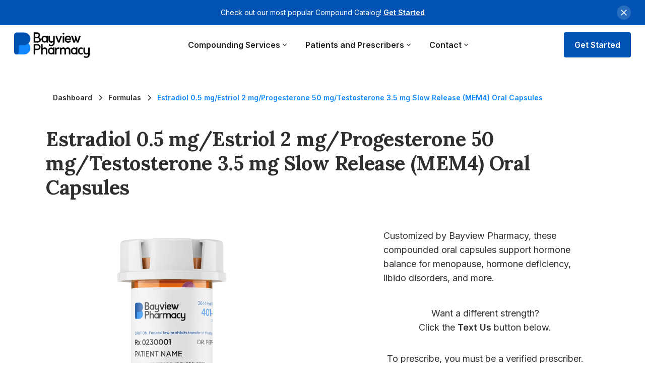

--- FILE ---
content_type: text/html
request_url: https://www.bayviewrx.com/formulas/Estradiol-0-5-mg-Estriol-2-mg-Progesterone-50-mg-Testosterone-3-5-mg-Slow-Release-MEM4-Oral-Capsules-Menopause-Hormone-Deficiency-Osteoporosis-Libido-Disorders-Premenstrual-Syndrome
body_size: 55786
content:
<!DOCTYPE html><!-- Last Published: Tue Jan 20 2026 14:50:16 GMT+0000 (Coordinated Universal Time) --><html data-wf-domain="www.bayviewrx.com" data-wf-page="6427079ea643243a7f517727" data-wf-site="632e0b9a3c0e35af46a9d5e6" lang="en" data-wf-collection="6427079ea64324f204517692" data-wf-item-slug="Estradiol-0-5-mg-Estriol-2-mg-Progesterone-50-mg-Testosterone-3-5-mg-Slow-Release-MEM4-Oral-Capsules-Menopause-Hormone-Deficiency-Osteoporosis-Libido-Disorders-Premenstrual-Syndrome"><head><meta charset="utf-8"/><title>Estradiol 0.5mg/Estriol 2mg/Progesterone 50mg/Testosterone 3.5mg – Customized Hormone Balance | Bayview Pharmacy</title><meta content="Customized by Bayview Pharmacy, these compounded oral capsules support hormone balance for menopause, hormone deficiency, libido disorders, and more." name="description"/><meta content="Estradiol 0.5mg/Estriol 2mg/Progesterone 50mg/Testosterone 3.5mg – Customized Hormone Balance | Bayview Pharmacy" property="og:title"/><meta content="Customized by Bayview Pharmacy, these compounded oral capsules support hormone balance for menopause, hormone deficiency, libido disorders, and more." property="og:description"/><meta content="https://cdn.prod.website-files.com/632e0b9b3c0e35bf14a9d5f3/647f62930081702e89d50962_647f41a588baf63d404d7ef2_Capsules%2520Compressed.webp" property="og:image"/><meta content="Estradiol 0.5mg/Estriol 2mg/Progesterone 50mg/Testosterone 3.5mg – Customized Hormone Balance | Bayview Pharmacy" property="twitter:title"/><meta content="Customized by Bayview Pharmacy, these compounded oral capsules support hormone balance for menopause, hormone deficiency, libido disorders, and more." property="twitter:description"/><meta content="https://cdn.prod.website-files.com/632e0b9b3c0e35bf14a9d5f3/647f62930081702e89d50962_647f41a588baf63d404d7ef2_Capsules%2520Compressed.webp" property="twitter:image"/><meta property="og:type" content="website"/><meta content="summary_large_image" name="twitter:card"/><meta content="width=device-width, initial-scale=1" name="viewport"/><link href="https://cdn.prod.website-files.com/632e0b9a3c0e35af46a9d5e6/css/bayview-pharmacy.shared.e9a80f105.min.css" rel="stylesheet" type="text/css" integrity="sha384-6agPEFiV3HHLXtHm0uTi5d1Z2vU1jbwZChFmZUSVyUk33qC9IoVwf1lj/FWQ6JrI" crossorigin="anonymous"/><style>@media (max-width:991px) and (min-width:768px) {html.w-mod-js:not(.w-mod-ix) [data-w-id="5f744daa-1b83-1693-afdf-beba6dc6f801"] {-webkit-transform:translate3d(0, 0px, 0) scale3d(1, 1, 1) rotateX(0) rotateY(0) rotateZ(0deg) skew(0, 0);-moz-transform:translate3d(0, 0px, 0) scale3d(1, 1, 1) rotateX(0) rotateY(0) rotateZ(0deg) skew(0, 0);-ms-transform:translate3d(0, 0px, 0) scale3d(1, 1, 1) rotateX(0) rotateY(0) rotateZ(0deg) skew(0, 0);transform:translate3d(0, 0px, 0) scale3d(1, 1, 1) rotateX(0) rotateY(0) rotateZ(0deg) skew(0, 0);}html.w-mod-js:not(.w-mod-ix) [data-w-id="5f744daa-1b83-1693-afdf-beba6dc6f803"] {-webkit-transform:translate3d(0, 0px, 0) scale3d(1, 1, 1) rotateX(0) rotateY(0) rotateZ(0deg) skew(0, 0);-moz-transform:translate3d(0, 0px, 0) scale3d(1, 1, 1) rotateX(0) rotateY(0) rotateZ(0deg) skew(0, 0);-ms-transform:translate3d(0, 0px, 0) scale3d(1, 1, 1) rotateX(0) rotateY(0) rotateZ(0deg) skew(0, 0);transform:translate3d(0, 0px, 0) scale3d(1, 1, 1) rotateX(0) rotateY(0) rotateZ(0deg) skew(0, 0);}html.w-mod-js:not(.w-mod-ix) [data-w-id="5f744daa-1b83-1693-afdf-beba6dc6f802"] {width:100%;opacity:1;}html.w-mod-js:not(.w-mod-ix) [data-w-id="5f744daa-1b83-1693-afdf-beba6dc6f865"] {display:none;opacity:0;}html.w-mod-js:not(.w-mod-ix) [data-w-id="f559fc13-3ff9-53fb-2c6d-41f37ebaefa2"] {opacity:0;display:none;}html.w-mod-js:not(.w-mod-ix) [data-w-id="e8d0e3dd-996c-1f85-a58f-fd1131d15e80"] {opacity:0;display:none;}html.w-mod-js:not(.w-mod-ix) [data-w-id="92a940ef-c3cd-cff8-efa0-5fd2f60dfafd"] {opacity:0;display:none;}html.w-mod-js:not(.w-mod-ix) [data-w-id="f559fc13-3ff9-53fb-2c6d-41f37ebaef9f"] {-webkit-transform:translate3d(0, 0px, 0) scale3d(1, 1, 1) rotateX(0) rotateY(0) rotateZ(0deg) skew(0, 0);-moz-transform:translate3d(0, 0px, 0) scale3d(1, 1, 1) rotateX(0) rotateY(0) rotateZ(0deg) skew(0, 0);-ms-transform:translate3d(0, 0px, 0) scale3d(1, 1, 1) rotateX(0) rotateY(0) rotateZ(0deg) skew(0, 0);transform:translate3d(0, 0px, 0) scale3d(1, 1, 1) rotateX(0) rotateY(0) rotateZ(0deg) skew(0, 0);}html.w-mod-js:not(.w-mod-ix) [data-w-id="f559fc13-3ff9-53fb-2c6d-41f37ebaefa1"] {-webkit-transform:translate3d(0, 0px, 0) scale3d(1, 1, 1) rotateX(0) rotateY(0) rotateZ(0deg) skew(0, 0);-moz-transform:translate3d(0, 0px, 0) scale3d(1, 1, 1) rotateX(0) rotateY(0) rotateZ(0deg) skew(0, 0);-ms-transform:translate3d(0, 0px, 0) scale3d(1, 1, 1) rotateX(0) rotateY(0) rotateZ(0deg) skew(0, 0);transform:translate3d(0, 0px, 0) scale3d(1, 1, 1) rotateX(0) rotateY(0) rotateZ(0deg) skew(0, 0);}html.w-mod-js:not(.w-mod-ix) [data-w-id="f559fc13-3ff9-53fb-2c6d-41f37ebaefa0"] {width:100%;opacity:1;}html.w-mod-js:not(.w-mod-ix) [data-w-id="fc8351ec-a534-5887-c806-acd29d125589"] {opacity:0;display:none;}html.w-mod-js:not(.w-mod-ix) [data-w-id="e8d0e3dd-996c-1f85-a58f-fd1131d15f60"] {opacity:0;display:none;}html.w-mod-js:not(.w-mod-ix) [data-w-id="92a940ef-c3cd-cff8-efa0-5fd2f60dfbdd"] {opacity:0;display:none;}html.w-mod-js:not(.w-mod-ix) [data-w-id="92a940ef-c3cd-cff8-efa0-5fd2f60dfafa"] {-webkit-transform:translate3d(0, 0px, 0) scale3d(1, 1, 1) rotateX(0) rotateY(0) rotateZ(0deg) skew(0, 0);-moz-transform:translate3d(0, 0px, 0) scale3d(1, 1, 1) rotateX(0) rotateY(0) rotateZ(0deg) skew(0, 0);-ms-transform:translate3d(0, 0px, 0) scale3d(1, 1, 1) rotateX(0) rotateY(0) rotateZ(0deg) skew(0, 0);transform:translate3d(0, 0px, 0) scale3d(1, 1, 1) rotateX(0) rotateY(0) rotateZ(0deg) skew(0, 0);}html.w-mod-js:not(.w-mod-ix) [data-w-id="92a940ef-c3cd-cff8-efa0-5fd2f60dfafc"] {-webkit-transform:translate3d(0, 0px, 0) scale3d(1, 1, 1) rotateX(0) rotateY(0) rotateZ(0deg) skew(0, 0);-moz-transform:translate3d(0, 0px, 0) scale3d(1, 1, 1) rotateX(0) rotateY(0) rotateZ(0deg) skew(0, 0);-ms-transform:translate3d(0, 0px, 0) scale3d(1, 1, 1) rotateX(0) rotateY(0) rotateZ(0deg) skew(0, 0);transform:translate3d(0, 0px, 0) scale3d(1, 1, 1) rotateX(0) rotateY(0) rotateZ(0deg) skew(0, 0);}html.w-mod-js:not(.w-mod-ix) [data-w-id="92a940ef-c3cd-cff8-efa0-5fd2f60dfafb"] {width:100%;opacity:1;}html.w-mod-js:not(.w-mod-ix) [data-w-id="0cea3475-d9df-ac4f-ea24-e09e6aab473e"] {opacity:0;display:none;}html.w-mod-js:not(.w-mod-ix) [data-w-id="e8d0e3dd-996c-1f85-a58f-fd1131d15ef0"] {opacity:0;display:none;}html.w-mod-js:not(.w-mod-ix) [data-w-id="92a940ef-c3cd-cff8-efa0-5fd2f60dfb6d"] {opacity:0;display:none;}html.w-mod-js:not(.w-mod-ix) [data-w-id="e8d0e3dd-996c-1f85-a58f-fd1131d15e7d"] {-webkit-transform:translate3d(0, 0px, 0) scale3d(1, 1, 1) rotateX(0) rotateY(0) rotateZ(0deg) skew(0, 0);-moz-transform:translate3d(0, 0px, 0) scale3d(1, 1, 1) rotateX(0) rotateY(0) rotateZ(0deg) skew(0, 0);-ms-transform:translate3d(0, 0px, 0) scale3d(1, 1, 1) rotateX(0) rotateY(0) rotateZ(0deg) skew(0, 0);transform:translate3d(0, 0px, 0) scale3d(1, 1, 1) rotateX(0) rotateY(0) rotateZ(0deg) skew(0, 0);}html.w-mod-js:not(.w-mod-ix) [data-w-id="e8d0e3dd-996c-1f85-a58f-fd1131d15e7f"] {-webkit-transform:translate3d(0, 0px, 0) scale3d(1, 1, 1) rotateX(0) rotateY(0) rotateZ(0deg) skew(0, 0);-moz-transform:translate3d(0, 0px, 0) scale3d(1, 1, 1) rotateX(0) rotateY(0) rotateZ(0deg) skew(0, 0);-ms-transform:translate3d(0, 0px, 0) scale3d(1, 1, 1) rotateX(0) rotateY(0) rotateZ(0deg) skew(0, 0);transform:translate3d(0, 0px, 0) scale3d(1, 1, 1) rotateX(0) rotateY(0) rotateZ(0deg) skew(0, 0);}html.w-mod-js:not(.w-mod-ix) [data-w-id="e8d0e3dd-996c-1f85-a58f-fd1131d15e7e"] {width:100%;opacity:1;}}@media (max-width:767px) and (min-width:480px) {html.w-mod-js:not(.w-mod-ix) [data-w-id="5f744daa-1b83-1693-afdf-beba6dc6f801"] {-webkit-transform:translate3d(0, 0px, 0) scale3d(1, 1, 1) rotateX(0) rotateY(0) rotateZ(0deg) skew(0, 0);-moz-transform:translate3d(0, 0px, 0) scale3d(1, 1, 1) rotateX(0) rotateY(0) rotateZ(0deg) skew(0, 0);-ms-transform:translate3d(0, 0px, 0) scale3d(1, 1, 1) rotateX(0) rotateY(0) rotateZ(0deg) skew(0, 0);transform:translate3d(0, 0px, 0) scale3d(1, 1, 1) rotateX(0) rotateY(0) rotateZ(0deg) skew(0, 0);}html.w-mod-js:not(.w-mod-ix) [data-w-id="5f744daa-1b83-1693-afdf-beba6dc6f803"] {-webkit-transform:translate3d(0, 0px, 0) scale3d(1, 1, 1) rotateX(0) rotateY(0) rotateZ(0deg) skew(0, 0);-moz-transform:translate3d(0, 0px, 0) scale3d(1, 1, 1) rotateX(0) rotateY(0) rotateZ(0deg) skew(0, 0);-ms-transform:translate3d(0, 0px, 0) scale3d(1, 1, 1) rotateX(0) rotateY(0) rotateZ(0deg) skew(0, 0);transform:translate3d(0, 0px, 0) scale3d(1, 1, 1) rotateX(0) rotateY(0) rotateZ(0deg) skew(0, 0);}html.w-mod-js:not(.w-mod-ix) [data-w-id="5f744daa-1b83-1693-afdf-beba6dc6f802"] {width:100%;opacity:1;}html.w-mod-js:not(.w-mod-ix) [data-w-id="5f744daa-1b83-1693-afdf-beba6dc6f865"] {display:none;opacity:0;}html.w-mod-js:not(.w-mod-ix) [data-w-id="f559fc13-3ff9-53fb-2c6d-41f37ebaefa2"] {opacity:0;display:none;}html.w-mod-js:not(.w-mod-ix) [data-w-id="e8d0e3dd-996c-1f85-a58f-fd1131d15e80"] {opacity:0;display:none;}html.w-mod-js:not(.w-mod-ix) [data-w-id="92a940ef-c3cd-cff8-efa0-5fd2f60dfafd"] {opacity:0;display:none;}html.w-mod-js:not(.w-mod-ix) [data-w-id="f559fc13-3ff9-53fb-2c6d-41f37ebaef9f"] {-webkit-transform:translate3d(0, 0px, 0) scale3d(1, 1, 1) rotateX(0) rotateY(0) rotateZ(0deg) skew(0, 0);-moz-transform:translate3d(0, 0px, 0) scale3d(1, 1, 1) rotateX(0) rotateY(0) rotateZ(0deg) skew(0, 0);-ms-transform:translate3d(0, 0px, 0) scale3d(1, 1, 1) rotateX(0) rotateY(0) rotateZ(0deg) skew(0, 0);transform:translate3d(0, 0px, 0) scale3d(1, 1, 1) rotateX(0) rotateY(0) rotateZ(0deg) skew(0, 0);}html.w-mod-js:not(.w-mod-ix) [data-w-id="f559fc13-3ff9-53fb-2c6d-41f37ebaefa1"] {-webkit-transform:translate3d(0, 0px, 0) scale3d(1, 1, 1) rotateX(0) rotateY(0) rotateZ(0deg) skew(0, 0);-moz-transform:translate3d(0, 0px, 0) scale3d(1, 1, 1) rotateX(0) rotateY(0) rotateZ(0deg) skew(0, 0);-ms-transform:translate3d(0, 0px, 0) scale3d(1, 1, 1) rotateX(0) rotateY(0) rotateZ(0deg) skew(0, 0);transform:translate3d(0, 0px, 0) scale3d(1, 1, 1) rotateX(0) rotateY(0) rotateZ(0deg) skew(0, 0);}html.w-mod-js:not(.w-mod-ix) [data-w-id="f559fc13-3ff9-53fb-2c6d-41f37ebaefa0"] {width:100%;opacity:1;}html.w-mod-js:not(.w-mod-ix) [data-w-id="fc8351ec-a534-5887-c806-acd29d125589"] {opacity:0;display:none;}html.w-mod-js:not(.w-mod-ix) [data-w-id="e8d0e3dd-996c-1f85-a58f-fd1131d15f60"] {opacity:0;display:none;}html.w-mod-js:not(.w-mod-ix) [data-w-id="92a940ef-c3cd-cff8-efa0-5fd2f60dfbdd"] {opacity:0;display:none;}html.w-mod-js:not(.w-mod-ix) [data-w-id="92a940ef-c3cd-cff8-efa0-5fd2f60dfafa"] {-webkit-transform:translate3d(0, 0px, 0) scale3d(1, 1, 1) rotateX(0) rotateY(0) rotateZ(0deg) skew(0, 0);-moz-transform:translate3d(0, 0px, 0) scale3d(1, 1, 1) rotateX(0) rotateY(0) rotateZ(0deg) skew(0, 0);-ms-transform:translate3d(0, 0px, 0) scale3d(1, 1, 1) rotateX(0) rotateY(0) rotateZ(0deg) skew(0, 0);transform:translate3d(0, 0px, 0) scale3d(1, 1, 1) rotateX(0) rotateY(0) rotateZ(0deg) skew(0, 0);}html.w-mod-js:not(.w-mod-ix) [data-w-id="92a940ef-c3cd-cff8-efa0-5fd2f60dfafc"] {-webkit-transform:translate3d(0, 0px, 0) scale3d(1, 1, 1) rotateX(0) rotateY(0) rotateZ(0deg) skew(0, 0);-moz-transform:translate3d(0, 0px, 0) scale3d(1, 1, 1) rotateX(0) rotateY(0) rotateZ(0deg) skew(0, 0);-ms-transform:translate3d(0, 0px, 0) scale3d(1, 1, 1) rotateX(0) rotateY(0) rotateZ(0deg) skew(0, 0);transform:translate3d(0, 0px, 0) scale3d(1, 1, 1) rotateX(0) rotateY(0) rotateZ(0deg) skew(0, 0);}html.w-mod-js:not(.w-mod-ix) [data-w-id="92a940ef-c3cd-cff8-efa0-5fd2f60dfafb"] {width:100%;opacity:1;}html.w-mod-js:not(.w-mod-ix) [data-w-id="0cea3475-d9df-ac4f-ea24-e09e6aab473e"] {opacity:0;display:none;}html.w-mod-js:not(.w-mod-ix) [data-w-id="e8d0e3dd-996c-1f85-a58f-fd1131d15ef0"] {opacity:0;display:none;}html.w-mod-js:not(.w-mod-ix) [data-w-id="92a940ef-c3cd-cff8-efa0-5fd2f60dfb6d"] {opacity:0;display:none;}html.w-mod-js:not(.w-mod-ix) [data-w-id="e8d0e3dd-996c-1f85-a58f-fd1131d15e7d"] {-webkit-transform:translate3d(0, 0px, 0) scale3d(1, 1, 1) rotateX(0) rotateY(0) rotateZ(0deg) skew(0, 0);-moz-transform:translate3d(0, 0px, 0) scale3d(1, 1, 1) rotateX(0) rotateY(0) rotateZ(0deg) skew(0, 0);-ms-transform:translate3d(0, 0px, 0) scale3d(1, 1, 1) rotateX(0) rotateY(0) rotateZ(0deg) skew(0, 0);transform:translate3d(0, 0px, 0) scale3d(1, 1, 1) rotateX(0) rotateY(0) rotateZ(0deg) skew(0, 0);}html.w-mod-js:not(.w-mod-ix) [data-w-id="e8d0e3dd-996c-1f85-a58f-fd1131d15e7f"] {-webkit-transform:translate3d(0, 0px, 0) scale3d(1, 1, 1) rotateX(0) rotateY(0) rotateZ(0deg) skew(0, 0);-moz-transform:translate3d(0, 0px, 0) scale3d(1, 1, 1) rotateX(0) rotateY(0) rotateZ(0deg) skew(0, 0);-ms-transform:translate3d(0, 0px, 0) scale3d(1, 1, 1) rotateX(0) rotateY(0) rotateZ(0deg) skew(0, 0);transform:translate3d(0, 0px, 0) scale3d(1, 1, 1) rotateX(0) rotateY(0) rotateZ(0deg) skew(0, 0);}html.w-mod-js:not(.w-mod-ix) [data-w-id="e8d0e3dd-996c-1f85-a58f-fd1131d15e7e"] {width:100%;opacity:1;}}@media (max-width:479px) {html.w-mod-js:not(.w-mod-ix) [data-w-id="5f744daa-1b83-1693-afdf-beba6dc6f801"] {-webkit-transform:translate3d(0, 0px, 0) scale3d(1, 1, 1) rotateX(0) rotateY(0) rotateZ(0deg) skew(0, 0);-moz-transform:translate3d(0, 0px, 0) scale3d(1, 1, 1) rotateX(0) rotateY(0) rotateZ(0deg) skew(0, 0);-ms-transform:translate3d(0, 0px, 0) scale3d(1, 1, 1) rotateX(0) rotateY(0) rotateZ(0deg) skew(0, 0);transform:translate3d(0, 0px, 0) scale3d(1, 1, 1) rotateX(0) rotateY(0) rotateZ(0deg) skew(0, 0);}html.w-mod-js:not(.w-mod-ix) [data-w-id="5f744daa-1b83-1693-afdf-beba6dc6f803"] {-webkit-transform:translate3d(0, 0px, 0) scale3d(1, 1, 1) rotateX(0) rotateY(0) rotateZ(0deg) skew(0, 0);-moz-transform:translate3d(0, 0px, 0) scale3d(1, 1, 1) rotateX(0) rotateY(0) rotateZ(0deg) skew(0, 0);-ms-transform:translate3d(0, 0px, 0) scale3d(1, 1, 1) rotateX(0) rotateY(0) rotateZ(0deg) skew(0, 0);transform:translate3d(0, 0px, 0) scale3d(1, 1, 1) rotateX(0) rotateY(0) rotateZ(0deg) skew(0, 0);}html.w-mod-js:not(.w-mod-ix) [data-w-id="5f744daa-1b83-1693-afdf-beba6dc6f802"] {width:100%;opacity:1;}html.w-mod-js:not(.w-mod-ix) [data-w-id="5f744daa-1b83-1693-afdf-beba6dc6f865"] {display:none;opacity:0;}html.w-mod-js:not(.w-mod-ix) [data-w-id="f559fc13-3ff9-53fb-2c6d-41f37ebaefa2"] {opacity:0;display:none;}html.w-mod-js:not(.w-mod-ix) [data-w-id="e8d0e3dd-996c-1f85-a58f-fd1131d15e80"] {opacity:0;display:none;}html.w-mod-js:not(.w-mod-ix) [data-w-id="92a940ef-c3cd-cff8-efa0-5fd2f60dfafd"] {opacity:0;display:none;}html.w-mod-js:not(.w-mod-ix) [data-w-id="f559fc13-3ff9-53fb-2c6d-41f37ebaef9f"] {-webkit-transform:translate3d(0, 0px, 0) scale3d(1, 1, 1) rotateX(0) rotateY(0) rotateZ(0deg) skew(0, 0);-moz-transform:translate3d(0, 0px, 0) scale3d(1, 1, 1) rotateX(0) rotateY(0) rotateZ(0deg) skew(0, 0);-ms-transform:translate3d(0, 0px, 0) scale3d(1, 1, 1) rotateX(0) rotateY(0) rotateZ(0deg) skew(0, 0);transform:translate3d(0, 0px, 0) scale3d(1, 1, 1) rotateX(0) rotateY(0) rotateZ(0deg) skew(0, 0);}html.w-mod-js:not(.w-mod-ix) [data-w-id="f559fc13-3ff9-53fb-2c6d-41f37ebaefa1"] {-webkit-transform:translate3d(0, 0px, 0) scale3d(1, 1, 1) rotateX(0) rotateY(0) rotateZ(0deg) skew(0, 0);-moz-transform:translate3d(0, 0px, 0) scale3d(1, 1, 1) rotateX(0) rotateY(0) rotateZ(0deg) skew(0, 0);-ms-transform:translate3d(0, 0px, 0) scale3d(1, 1, 1) rotateX(0) rotateY(0) rotateZ(0deg) skew(0, 0);transform:translate3d(0, 0px, 0) scale3d(1, 1, 1) rotateX(0) rotateY(0) rotateZ(0deg) skew(0, 0);}html.w-mod-js:not(.w-mod-ix) [data-w-id="f559fc13-3ff9-53fb-2c6d-41f37ebaefa0"] {width:100%;opacity:1;}html.w-mod-js:not(.w-mod-ix) [data-w-id="fc8351ec-a534-5887-c806-acd29d125589"] {opacity:0;display:none;}html.w-mod-js:not(.w-mod-ix) [data-w-id="e8d0e3dd-996c-1f85-a58f-fd1131d15f60"] {opacity:0;display:none;}html.w-mod-js:not(.w-mod-ix) [data-w-id="92a940ef-c3cd-cff8-efa0-5fd2f60dfbdd"] {opacity:0;display:none;}html.w-mod-js:not(.w-mod-ix) [data-w-id="92a940ef-c3cd-cff8-efa0-5fd2f60dfafa"] {-webkit-transform:translate3d(0, 0px, 0) scale3d(1, 1, 1) rotateX(0) rotateY(0) rotateZ(0deg) skew(0, 0);-moz-transform:translate3d(0, 0px, 0) scale3d(1, 1, 1) rotateX(0) rotateY(0) rotateZ(0deg) skew(0, 0);-ms-transform:translate3d(0, 0px, 0) scale3d(1, 1, 1) rotateX(0) rotateY(0) rotateZ(0deg) skew(0, 0);transform:translate3d(0, 0px, 0) scale3d(1, 1, 1) rotateX(0) rotateY(0) rotateZ(0deg) skew(0, 0);}html.w-mod-js:not(.w-mod-ix) [data-w-id="92a940ef-c3cd-cff8-efa0-5fd2f60dfafc"] {-webkit-transform:translate3d(0, 0px, 0) scale3d(1, 1, 1) rotateX(0) rotateY(0) rotateZ(0deg) skew(0, 0);-moz-transform:translate3d(0, 0px, 0) scale3d(1, 1, 1) rotateX(0) rotateY(0) rotateZ(0deg) skew(0, 0);-ms-transform:translate3d(0, 0px, 0) scale3d(1, 1, 1) rotateX(0) rotateY(0) rotateZ(0deg) skew(0, 0);transform:translate3d(0, 0px, 0) scale3d(1, 1, 1) rotateX(0) rotateY(0) rotateZ(0deg) skew(0, 0);}html.w-mod-js:not(.w-mod-ix) [data-w-id="92a940ef-c3cd-cff8-efa0-5fd2f60dfafb"] {width:100%;opacity:1;}html.w-mod-js:not(.w-mod-ix) [data-w-id="0cea3475-d9df-ac4f-ea24-e09e6aab473e"] {opacity:0;display:none;}html.w-mod-js:not(.w-mod-ix) [data-w-id="e8d0e3dd-996c-1f85-a58f-fd1131d15ef0"] {opacity:0;display:none;}html.w-mod-js:not(.w-mod-ix) [data-w-id="92a940ef-c3cd-cff8-efa0-5fd2f60dfb6d"] {opacity:0;display:none;}html.w-mod-js:not(.w-mod-ix) [data-w-id="e8d0e3dd-996c-1f85-a58f-fd1131d15e7d"] {-webkit-transform:translate3d(0, 0px, 0) scale3d(1, 1, 1) rotateX(0) rotateY(0) rotateZ(0deg) skew(0, 0);-moz-transform:translate3d(0, 0px, 0) scale3d(1, 1, 1) rotateX(0) rotateY(0) rotateZ(0deg) skew(0, 0);-ms-transform:translate3d(0, 0px, 0) scale3d(1, 1, 1) rotateX(0) rotateY(0) rotateZ(0deg) skew(0, 0);transform:translate3d(0, 0px, 0) scale3d(1, 1, 1) rotateX(0) rotateY(0) rotateZ(0deg) skew(0, 0);}html.w-mod-js:not(.w-mod-ix) [data-w-id="e8d0e3dd-996c-1f85-a58f-fd1131d15e7f"] {-webkit-transform:translate3d(0, 0px, 0) scale3d(1, 1, 1) rotateX(0) rotateY(0) rotateZ(0deg) skew(0, 0);-moz-transform:translate3d(0, 0px, 0) scale3d(1, 1, 1) rotateX(0) rotateY(0) rotateZ(0deg) skew(0, 0);-ms-transform:translate3d(0, 0px, 0) scale3d(1, 1, 1) rotateX(0) rotateY(0) rotateZ(0deg) skew(0, 0);transform:translate3d(0, 0px, 0) scale3d(1, 1, 1) rotateX(0) rotateY(0) rotateZ(0deg) skew(0, 0);}html.w-mod-js:not(.w-mod-ix) [data-w-id="e8d0e3dd-996c-1f85-a58f-fd1131d15e7e"] {width:100%;opacity:1;}}</style><link href="https://fonts.googleapis.com" rel="preconnect"/><link href="https://fonts.gstatic.com" rel="preconnect" crossorigin="anonymous"/><script src="https://ajax.googleapis.com/ajax/libs/webfont/1.6.26/webfont.js" type="text/javascript"></script><script type="text/javascript">WebFont.load({  google: {    families: ["Lato:100,100italic,300,300italic,400,400italic,700,700italic,900,900italic","Fraunces:regular","Inter:regular,500,600","Lora:regular,500,600,700,italic,500italic,600italic,700italic:latin,latin-ext","Inter Tight:100,200,300,regular,500,600,700,800,900,100italic,200italic,300italic,italic,500italic,600italic,700italic,800italic,900italic:latin,latin-ext"]  }});</script><script type="text/javascript">!function(o,c){var n=c.documentElement,t=" w-mod-";n.className+=t+"js",("ontouchstart"in o||o.DocumentTouch&&c instanceof DocumentTouch)&&(n.className+=t+"touch")}(window,document);</script><link href="https://cdn.prod.website-files.com/632e0b9a3c0e35af46a9d5e6/6338be83c1e3e818d07034e7_Favicon.png" rel="shortcut icon" type="image/x-icon"/><link href="https://cdn.prod.website-files.com/632e0b9a3c0e35af46a9d5e6/6338bea68a6ae24f58368d8c_Webclip.png" rel="apple-touch-icon"/><link href="https://www.bayviewrx.com/formulas/Estradiol-0-5-mg-Estriol-2-mg-Progesterone-50-mg-Testosterone-3-5-mg-Slow-Release-MEM4-Oral-Capsules-Menopause-Hormone-Deficiency-Osteoporosis-Libido-Disorders-Premenstrual-Syndrome" rel="canonical"/><script type="application/ld+json">
{
  "@context": "https://schema.org",
  "@type": "MedicalWebPage",
  "name": "Estradiol 0.5mg/Estriol 2mg/Progesterone 50mg/Testosterone 3.5mg – Customized Hormone Balance | Bayview Pharmacy",
  "url": "/formulas/Estradiol-0-5-mg-Estriol-2-mg-Progesterone-50-mg-Testosterone-3-5-mg-Slow-Release-MEM4-Oral-Capsules-Menopause-Hormone-Deficiency-Osteoporosis-Libido-Disorders-Premenstrual-Syndrome",
  "description": "Customized by Bayview Pharmacy, these compounded oral capsules support hormone balance for menopause, hormone deficiency, libido disorders, and more.",
  "mainEntity": {
    "@type": "Drug",
    "name": "Estradiol 0.5 mg/Estriol 2 mg/Progesterone 50 mg/Testosterone 3.5 mg Slow Release (MEM4) Oral Capsules ",
    "description": "Customized by Bayview Pharmacy, these compounded oral capsules support hormone balance for menopause, hormone deficiency, libido disorders, and more.",
    "activeIngredient": "Estradiol 0.5 mg/Estriol 2 mg/Progesterone 50 mg/Testosterone 3.5 mg Slow Release (MEM4) Oral Capsules ",
    "dosageForm": "Slow Release Capsules",
    "isPrescriptionOnly": true,
    "manufacturer": {
      "@type": "Organization",
      "name": "Bayview Pharmacy",
      "url": "https://www.bayviewrx.com",
      "logo": {
        "@type": "ImageObject",
        "url": "https://cdn.prod.website-files.com/632e0b9a3c0e35af46a9d5e6/632e10260818e885a9d7a724_Bayview%20Logo%20Transparent.webp"
      },
      "contactPoint": {
        "@type": "ContactPoint",
        "telephone": "+1-401-284-4505",
        "contactType": "Customer Service",
        "email": "info@bayviewrx.com"
      }
    },
    "image": {
      "@type": "ImageObject",
      "url": "https://cdn.prod.website-files.com/632e0b9b3c0e35bf14a9d5f3/647f62930081702e89d50962_647f41a588baf63d404d7ef2_Capsules%2520Compressed.webp"
    },
    "offers": {
      "@type": "Offer",
      "price": "",
      "priceCurrency": "USD",
      "availability": "https://schema.org/InStock"
    }
  },
  "breadcrumb": {
    "@type": "BreadcrumbList",
    "itemListElement": [
      {
        "@type": "ListItem",
        "position": 1,
        "name": "Dashboard",
        "item": "/dashboard/home"
      },
      {
        "@type": "ListItem",
        "position": 2,
        "name": "Formulas",
        "item": "/dashboard/compound-catalog"
      },
      {
        "@type": "ListItem",
        "position": 3,
        "name": "Estradiol 0.5 mg/Estriol 2 mg/Progesterone 50 mg/Testosterone 3.5 mg Slow Release (MEM4) Oral Capsules "
      }
    ]
  },
  "publisher": {
    "@type": "Organization",
    "name": "Bayview Pharmacy",
    "logo": {
      "@type": "ImageObject",
      "url": "https://cdn.prod.website-files.com/632e0b9a3c0e35af46a9d5e6/632e10260818e885a9d7a724_Bayview%20Logo%20Transparent.webp"
    }
  },
  "datePublished": "2025-02-21T17:49:13.854Z",
  "dateModified": "2025-02-20T20:17:25.459Z"
}
</script><script src="https://www.google.com/recaptcha/api.js" type="text/javascript"></script><!-- Memberstack webflow package -->
<script data-memberstack-app="app_clasf43oa00jt0tli7ou1eo8j" src="https://static.memberstack.com/scripts/v2/memberstack.js" type="text/javascript"></script>

<!-- Google tag (gtag.js) -->
<script async src="https://www.googletagmanager.com/gtag/js?id=G-N2FRKK2K5L"></script>
<script>
  window.dataLayer = window.dataLayer || [];
  function gtag(){dataLayer.push(arguments);}
  gtag('js', new Date());

  gtag('config', 'G-N2FRKK2K5L');
</script>


<style>
  .jb-search-highlight {
    background: #9CC5F6;
    color: #000000;
  }
</style>

<script src="https://cdn.jsdelivr.net/npm/@algolia/recommend@latest"></script>
<script src="https://cdn.jsdelivr.net/npm/@algolia/recommend"></script><style>
#counter span {
    font-weight: bold;
}

#API-List {
    display: flex;
    flex-wrap: wrap;
    gap: 10px; /* Adjust the gap value to control spacing between items */
}
</style><script src="https://cdn.jsdelivr.net/npm/@flowbase-co/boosters-cookie@1.0.1/dist/cookie.min.js" type="text/javascript" integrity="sha384-wQLkiP2QofE28K6I7uE8ovirYxCva30UvJL4W3Q6812YQYxdu1qfJYuI1yKe6Alj" crossorigin="anonymous"></script><script src="https://cdn.jsdelivr.net/npm/@flowbase-co/boosters-tooltip@1.1.2/dist/tooltip.js" type="text/javascript" integrity="sha384-IIHHs5EyPKqUFNFkmDdboHa7DYH7IF6Cv1v2MqazjClAzrfbpMBVPyz6h7nmw5GS" crossorigin="anonymous"></script><script src="https://cdn.prod.website-files.com/632e0b9a3c0e35af46a9d5e6%2F64afbe17c265cba5e4bf2e76%2F660c10bbd11783f6f35c83e5%2Ffluidseo_page_canonicaliser-0.0.7.js" type="text/javascript"></script><script type="text/javascript">window.__WEBFLOW_CURRENCY_SETTINGS = {"currencyCode":"USD","symbol":"$","decimal":".","fractionDigits":2,"group":",","template":"{{wf {\"path\":\"symbol\",\"type\":\"PlainText\"} }} {{wf {\"path\":\"amount\",\"type\":\"CommercePrice\"} }} {{wf {\"path\":\"currencyCode\",\"type\":\"PlainText\"} }}","hideDecimalForWholeNumbers":false};</script></head><body class="body"><div data-ms-content="!members" class="announcement-bar desktop"><div class="main-container"><div class="announcement-contents"><div class="text-block-10">Check out our most popular Compound Catalog! <a href="/demo" class="text-white">Get Started</a></div></div></div><img src="https://cdn.prod.website-files.com/632e0b9a3c0e35af46a9d5e6/632e0b9b3c0e35b72aa9d66e_icon-cross-white.svg" loading="lazy" alt="" class="announcement-cross"/></div><div class="page-div"><nav data-ms-content="!members" class="navbar-wrapper"><div data-collapse="medium" data-animation="default" data-duration="400" data-easing="ease" data-easing2="ease" role="banner" class="navbar w-nav"><div class="navbar-row"><a href="/" class="logo-navbar-link w-inline-block"><img width="150" alt="Bayview Pharmacy Logo" src="https://cdn.prod.website-files.com/632e0b9a3c0e35af46a9d5e6/632e10260818e885a9d7a724_Bayview%20Logo%20Transparent.webp" loading="eager" class="bayview-logo"/></a><nav role="navigation" data-ms-content="!members" class="nav-menu w-nav-menu"><div data-hover="false" data-delay="0" class="nav-link w-dropdown"><div class="dropdown-toggle w-dropdown-toggle"><div class="nav-text">Compounding Services</div><img src="https://cdn.prod.website-files.com/632e0b9a3c0e35af46a9d5e6/632e0b9b3c0e35faa6a9d617_icon-dropdown-arrow.svg" loading="eager" alt="A small arrow pointing down" class="dropdown-icon"/></div><nav class="fullwidth-dropdown w-dropdown-list"><div class="main-container"><div class="w-layout-grid fullwidth-dropdown-grid"><div id="w-node-f333c34f-2326-9f55-74dc-126dceef58c4-ceef58b6" class="dropdown-title"><div class="nav-heading">Compounding Services</div><div class="small-text">We specialize in compounding services for nearly all medical specialties.</div></div><div id="w-node-f333c34f-2326-9f55-74dc-126dceef58c9-ceef58b6" class="dropdown-vertical-border"></div><div class="dropdown-menu"><a data-w-id="f333c34f-2326-9f55-74dc-126dceef58cb" href="/services/overview" class="nav-link-block w-inline-block"><div class="nav-link-text">Service Overview -&gt;</div></a><a data-w-id="34df5e22-1a4f-ab65-bb0b-8e76fcdd296d" href="/services/weight-loss" class="nav-link-block w-inline-block"><div class="nav-link-text">Weight Loss -&gt;</div></a><a data-w-id="f333c34f-2326-9f55-74dc-126dceef58ce" href="/services/sterile" class="nav-link-block w-inline-block"><div class="nav-link-text">Sterile -&gt;</div></a><a data-w-id="f333c34f-2326-9f55-74dc-126dceef58d1" href="/services/dental" class="nav-link-block w-inline-block"><div class="nav-link-text">Dental -&gt;</div></a><a data-w-id="f333c34f-2326-9f55-74dc-126dceef58d4" href="/services/dermatology" class="nav-link-block w-inline-block"><div class="nav-link-text">Dermatology -&gt;</div></a><a data-w-id="f333c34f-2326-9f55-74dc-126dceef58d7" href="/services/erectile-dysfunction" class="nav-link-block w-inline-block"><div class="nav-link-text">Erectile Dysfunction -&gt;</div></a></div><div class="dropdown-menu"><a data-w-id="f333c34f-2326-9f55-74dc-126dceef58db" href="/services/hormone-replacement-therapy" class="nav-link-block w-inline-block"><div class="nav-link-text">Hormone Replacement Therapy -&gt;</div></a><a data-w-id="f333c34f-2326-9f55-74dc-126dceef58de" href="/services/ophthalmology" class="nav-link-block w-inline-block"><div class="nav-link-text">Ophthalmology -&gt;</div></a><a data-w-id="f333c34f-2326-9f55-74dc-126dceef58e1" href="/services/podiatry" class="nav-link-block w-inline-block"><div class="nav-link-text">Podiatry -&gt;</div></a><a data-w-id="f333c34f-2326-9f55-74dc-126dceef58e4" href="/services/pain" class="nav-link-block w-inline-block"><div class="nav-link-text">Pain -&gt;</div></a><a data-w-id="f333c34f-2326-9f55-74dc-126dceef58e7" href="/services/hospice" class="nav-link-block w-inline-block"><div class="nav-link-text">Hospice -&gt;</div></a></div></div></div></nav></div><div data-hover="false" data-delay="0" class="nav-link w-dropdown"><div class="dropdown-toggle w-dropdown-toggle"><div class="nav-text">Patients and Prescribers</div><img src="https://cdn.prod.website-files.com/632e0b9a3c0e35af46a9d5e6/632e0b9b3c0e35faa6a9d617_icon-dropdown-arrow.svg" loading="eager" alt="A small arrow pointing down" class="dropdown-icon"/></div><nav class="fullwidth-dropdown w-dropdown-list"><div class="main-container"><div class="w-layout-grid fullwidth-dropdown-grid align-top"><div id="w-node-f333c34f-2326-9f55-74dc-126dceef58f2-ceef58b6" class="dropdown-title"><div class="nav-heading">Patients and Prescribers</div><div class="small-text">We&#x27;ve partnered with thousands of doctors to provide personalized medications for 60,000+ patients.</div></div><div id="w-node-f333c34f-2326-9f55-74dc-126dceef58f7-ceef58b6" class="dropdown-vertical-border"></div><div class="dropdown-menu"><div id="w-node-_77fdd12a-e146-534e-f396-43baa5190cd3-ceef58b6" class="nav-subheading">Patients</div><a data-w-id="f333c34f-2326-9f55-74dc-126dceef58fb" href="/refill" class="nav-link-block w-inline-block"><div class="nav-link-text">Refill Prescription -&gt;</div></a><a data-w-id="f333c34f-2326-9f55-74dc-126dceef58fe" href="/automatic-refills" class="nav-link-block w-inline-block"><div class="nav-link-text">Automatic Refills -&gt;</div></a><a data-w-id="f333c34f-2326-9f55-74dc-126dceef5901" href="/transfer" class="nav-link-block w-inline-block"><div class="nav-link-text">Transfer Prescription -&gt;</div></a></div><div class="prescriber-dropdown"><div id="w-node-_07a36db6-6e5a-e6ef-6bff-11c905176266-ceef58b6" class="nav-subheading">Providers</div><a data-w-id="f333c34f-2326-9f55-74dc-126dceef5907" href="/demo" class="prescriber-demo-link w-inline-block"><div class="nav-link-text">Compound Catalog -&gt;</div></a><a data-w-id="f333c34f-2326-9f55-74dc-126dceef590a" href="/signup-old" class="prescriber-signup-link w-inline-block"><div class="nav-link-text">Create Account -&gt;</div></a><a data-w-id="f333c34f-2326-9f55-74dc-126dceef590d" href="/login" class="prescriber-portal-link w-inline-block"><div class="nav-link-text">Log In -&gt;</div></a></div></div></div></nav></div><div data-hover="false" data-delay="0" class="nav-link w-dropdown"><div class="dropdown-toggle w-dropdown-toggle"><div class="nav-text">Contact</div><img src="https://cdn.prod.website-files.com/632e0b9a3c0e35af46a9d5e6/632e0b9b3c0e35faa6a9d617_icon-dropdown-arrow.svg" loading="eager" alt="A small arrow pointing down" class="dropdown-icon"/></div><nav class="fullwidth-dropdown w-dropdown-list"><div class="main-container"><div class="w-layout-grid fullwidth-dropdown-grid align-top"><div id="w-node-f333c34f-2326-9f55-74dc-126dceef5918-ceef58b6" class="dropdown-title"><div class="nav-heading">Contact Us</div><div class="small-text">We have helped tens of thousands of patients get personalized medication since 2006.</div></div><div id="w-node-f333c34f-2326-9f55-74dc-126dceef591d-ceef58b6" class="dropdown-vertical-border"></div><div class="dropdown-menu"><a data-w-id="f333c34f-2326-9f55-74dc-126dceef591f" href="/our-story" class="nav-link-block w-inline-block"><div class="nav-link-text">Our Story -&gt;</div></a><a data-w-id="f333c34f-2326-9f55-74dc-126dceef5922" href="/our-story" class="nav-link-block w-inline-block"><div class="nav-link-text">Meet the Team -&gt;</div></a><a data-w-id="14f64820-19b4-07a6-5d73-15c8833352e7" href="/blog" class="nav-link-block w-inline-block"><div class="nav-link-text">Blog and News -&gt;</div></a><a data-w-id="f333c34f-2326-9f55-74dc-126dceef5925" href="/faq" class="nav-link-block w-inline-block"><div class="nav-link-text">FAQs -&gt;</div></a></div><div class="dropdown-menu"><a data-w-id="f333c34f-2326-9f55-74dc-126dceef5929" href="/services/overview" class="nav-link-block w-inline-block"><div class="nav-link-text">What is Compounding? -&gt;</div></a><a data-w-id="f333c34f-2326-9f55-74dc-126dceef592c" href="/jobs/pharmacy-technician" class="nav-link-block w-inline-block"><div class="nav-link-text">Careers -&gt;</div></a><a data-w-id="f333c34f-2326-9f55-74dc-126dceef592f" href="/contact" class="nav-link-block w-inline-block"><div class="nav-link-text">Contact Us -&gt;</div></a></div></div></div></nav></div><a href="/refill" class="refill-prescription-nav">Refill Prescription</a><a href="tel:+14012844505" class="call-or-text-nav-link">Call or Text Us</a></nav><div class="navbar-right-contents"><div data-ms-content="!members" class="navbar-button-wrapper"><a href="/refill" class="refill-prescription-button small grey-border hidden w-inline-block"><div>Refill Prescription</div></a><div class="get-started-button-div"><a data-w-id="b754ba4f-38bb-a7b6-09d4-6ceba0b1d664" href="#" class="get-started-button w-inline-block"><div>Get Started</div></a><div class="get-started-button-hover"><div class="nav-heading-get-started">Get Started</div><a href="/for-patients" class="get-started-patient-button bg-primary-2 w-inline-block"><div>I&#x27;m a Patient</div></a><a href="/login" class="get-started-provider-button bg-primary-2 w-inline-block"><div>I&#x27;m a Provider</div></a></div></div></div><div class="menu-button w-nav-button"><img src="https://cdn.prod.website-files.com/632e0b9a3c0e35af46a9d5e6/632e0b9b3c0e35711ca9d657_icon-menu-button.svg" loading="eager" alt="Grey hamburger menu" class="menu-button-image"/></div></div></div></div></nav><div data-ms-content="members" class="sticky-nav-mobile-vertical"><a href="/dashboard/home" class="logo-link-3 w-inline-block"><img src="https://cdn.prod.website-files.com/632e0b9a3c0e35af46a9d5e6/633b624c789cd651e5a6d737_Bayview%20Logo%20Medium.webp" loading="lazy" alt="The Bayview Pharmacy logo." class="logo-2"/></a><div data-w-id="f559fc13-3ff9-53fb-2c6d-41f37ebaef9e" class="hamburger-formula"><div data-w-id="f559fc13-3ff9-53fb-2c6d-41f37ebaef9f" class="hamburger-line-2 top"></div><div data-w-id="f559fc13-3ff9-53fb-2c6d-41f37ebaefa0" class="hamburger-line-2 middle"></div><div data-w-id="f559fc13-3ff9-53fb-2c6d-41f37ebaefa1" class="hamburger-line-2 bot"></div></div><nav data-ms-content="members" data-w-id="f559fc13-3ff9-53fb-2c6d-41f37ebaefa2" class="dashboard-navigation-mobile"><div class="dash-nav-top"><div class="logo-flex"><a href="/dashboard/home" class="logo-link-3 w-inline-block"><img src="https://cdn.prod.website-files.com/632e0b9a3c0e35af46a9d5e6/633b624c789cd651e5a6d737_Bayview%20Logo%20Medium.webp" loading="lazy" alt="The Bayview Pharmacy logo." class="logo-2"/></a></div><div class="nav-menu-2"><a href="/dashboard/home" class="dashboard-nav-home-link w-inline-block"><div class="dashboard-nav-home"><div class="nav-icon"><img src="https://cdn.prod.website-files.com/632e0b9a3c0e35af46a9d5e6/64077f15e8e4a87da4c7026d_dashboard-home.svg" loading="lazy" width="24" alt="Home icon for navigation panel." class="nav-icon-image"/></div><p class="dashboard-text">Home</p></div></a><div class="nav-space"></div><div data-hover="false" data-delay="0" data-ms-content="prescriber-tab" data-w-id="b8327a5b-b66a-ef61-73be-b4d00a49c2a2" class="dashboard-nav-prescribe-dropdown w-dropdown"><div class="dashboard-nav-dropdown w-dropdown-toggle"><div class="dd-left"><div class="nav-icon"><img src="https://cdn.prod.website-files.com/632e0b9a3c0e35af46a9d5e6/64077f22fabba4e34cc59829_dashboard-prescribe.svg" loading="lazy" width="24" alt="Pencil and paper for navgation." class="nav-icon-image"/></div><p class="dashboard-text">Prescribe</p></div><div class="dd-right"><img src="https://cdn.prod.website-files.com/639357dc23968317370d0ae6/6393779928a25f5d5593b176_plus.svg" loading="lazy" style="-webkit-transform:translate3d(0, 0, 0) scale3d(1, 1, 1) rotateX(0) rotateY(0) rotateZ(0deg) skew(0, 0);-moz-transform:translate3d(0, 0, 0) scale3d(1, 1, 1) rotateX(0) rotateY(0) rotateZ(0deg) skew(0, 0);-ms-transform:translate3d(0, 0, 0) scale3d(1, 1, 1) rotateX(0) rotateY(0) rotateZ(0deg) skew(0, 0);transform:translate3d(0, 0, 0) scale3d(1, 1, 1) rotateX(0) rotateY(0) rotateZ(0deg) skew(0, 0)" alt="" class="plus"/><img src="https://cdn.prod.website-files.com/639357dc23968317370d0ae6/639377b97bef41c1f1b7d6d2_minus.svg" loading="lazy" alt="" class="minus"/></div></div><nav class="dd-list w-dropdown-list"><div class="dd-border"></div><a href="/dashboard/orderforms" class="dashboard-nav-dropdown-order-forms w-dropdown-link">Popular Order Forms</a><a href="/dashboard/compound-catalog" class="dashboard-nav-dropdown-formulas w-dropdown-link">Compound Catalog</a></nav></div><div data-ms-content="prescriber-tab" class="nav-space-prescribe"></div><div data-hover="false" data-delay="0" data-ms-content="technician" data-w-id="b8327a5b-b66a-ef61-73be-b4d00a49c2b8" class="dashboard-nav-staff-dropdown w-dropdown"><div class="dashboard-nav-dropdown w-dropdown-toggle"><div class="dd-left"><div class="nav-icon"><img src="https://cdn.prod.website-files.com/632e0b9a3c0e35af46a9d5e6/640780805c49a616b13a9877_dashboard-admin.svg" loading="lazy" width="24" alt="Staff icon for navigation." class="nav-icon-image"/></div><p class="dashboard-text">Staff</p></div><div class="dd-right"><img src="https://cdn.prod.website-files.com/639357dc23968317370d0ae6/6393779928a25f5d5593b176_plus.svg" loading="lazy" style="-webkit-transform:translate3d(0, 0, 0) scale3d(1, 1, 1) rotateX(0) rotateY(0) rotateZ(0deg) skew(0, 0);-moz-transform:translate3d(0, 0, 0) scale3d(1, 1, 1) rotateX(0) rotateY(0) rotateZ(0deg) skew(0, 0);-ms-transform:translate3d(0, 0, 0) scale3d(1, 1, 1) rotateX(0) rotateY(0) rotateZ(0deg) skew(0, 0);transform:translate3d(0, 0, 0) scale3d(1, 1, 1) rotateX(0) rotateY(0) rotateZ(0deg) skew(0, 0)" alt="" class="plus"/><img src="https://cdn.prod.website-files.com/639357dc23968317370d0ae6/639377b97bef41c1f1b7d6d2_minus.svg" loading="lazy" alt="" class="minus"/></div></div><nav class="dd-list w-dropdown-list"><div class="dd-border"></div><div class="order-form-w-formulas-div"><a href="/dashboard/order-form-builder-technician" class="dashboard-nav-dropdown-order-form-builder-technician w-dropdown-link">Order Form w/ Formulas</a><div jb-expr-gte="1" class="jetboost-user-total-favorites-3ml5 jetboost-favorites-show-3ml5"></div></div><a href="/dashboard/free-form-builder" class="dashboard-nav-dropdown-free-form-order-form w-dropdown-link">Custom Order Form</a><a href="/dashboard/orderforms" class="dashboard-nav-dropdown-order-forms w-dropdown-link">Popular Order Forms</a><a href="/dashboard/formulas" class="dashboard-nav-dropdown-free-form-order-form w-dropdown-link">Formulas</a><a href="/dashboard/documents" class="dashboard-nav-dropdown-documents w-dropdown-link">Documents</a><a href="/dashboard/assessments" class="dashboard-nav-dropdown-documents w-dropdown-link">Assessments</a></nav></div><div data-ms-content="technician" class="nav-space-technician"></div><a data-ms-content="gated" href="/dashboard/tutorials" class="dashboard-nav-tutorials-link w-inline-block"><div data-ms-content="gated" class="dashboard-nav-tutorials"><div class="nav-icon"><img src="https://cdn.prod.website-files.com/632e0b9a3c0e35af46a9d5e6/64077f2c426084dfe5b6369e_dashboard-tutorial.svg" loading="lazy" width="24" alt="Book icon for navigation." class="nav-icon-image"/></div><p class="dashboard-text">Tutorials</p></div></a><div data-ms-content="gated" class="nav-space-gated"></div><div data-hover="false" data-delay="0" data-w-id="b8327a5b-b66a-ef61-73be-b4d00a49c2db" class="dashboard-nav-settings w-dropdown"><div class="dashboard-nav-dropdown w-dropdown-toggle"><div class="dd-left"><div class="nav-icon"><img src="https://cdn.prod.website-files.com/632e0b9a3c0e35af46a9d5e6/640780fae4f271f15359b0bc_dashboard-settings.svg" loading="lazy" width="24" alt="Gear icon for navigation." class="nav-icon-image"/></div><p class="dashboard-text">Settings</p></div><div class="dd-right"><img src="https://cdn.prod.website-files.com/639357dc23968317370d0ae6/6393779928a25f5d5593b176_plus.svg" loading="lazy" style="-webkit-transform:translate3d(0, 0, 0) scale3d(1, 1, 1) rotateX(0) rotateY(0) rotateZ(0deg) skew(0, 0);-moz-transform:translate3d(0, 0, 0) scale3d(1, 1, 1) rotateX(0) rotateY(0) rotateZ(0deg) skew(0, 0);-ms-transform:translate3d(0, 0, 0) scale3d(1, 1, 1) rotateX(0) rotateY(0) rotateZ(0deg) skew(0, 0);transform:translate3d(0, 0, 0) scale3d(1, 1, 1) rotateX(0) rotateY(0) rotateZ(0deg) skew(0, 0)" alt="" class="plus"/><img src="https://cdn.prod.website-files.com/639357dc23968317370d0ae6/639377b97bef41c1f1b7d6d2_minus.svg" loading="lazy" alt="" class="minus"/></div></div><nav class="dd-list w-dropdown-list"><div class="dd-border"></div><a href="/dashboard/account" class="dashboard-nav-dropdown-my-account w-dropdown-link">My Account</a><a href="/dashboard/support" class="dashboard-nav-dropdown-support w-dropdown-link">Support</a><a href="#" data-ms-action="logout" class="dashboard-nav-dropdown-logout w-dropdown-link">Log Out</a></nav></div><div class="nav-space"></div></div><div class="search-formulations-nav" fb-tooltip-position="right" fb-tooltip-animation="shift-away" fb-tooltip-message="Search through over 6,000+ available formulations." fb-tooltip-theme="light" fb-tooltip-show-delay="500" fb-tooltip="true" data-ms-content="gated" id="autocomplete" fb-tooltip-trigger="hover"><div class="w-embed w-script"><link rel="stylesheet" href="https://cdn.jsdelivr.net/npm/@algolia/autocomplete-theme-classic"/>

<style>
/* --- minimal resets --- */
.aa-DetachedSearchButtonIcon{display:none}
.aa-DetachedSearchButtonPlaceholder{padding-left:10px;padding-right:10px}
.aa-Autocomplete{width:244px;min-width:150px}
.aa-InputWrapperPrefix{display:none}

/* ===== Modal layout (no bottom whitespace) ===== */
.aa-DetachedContainer--modal{
  position:fixed!important;left:50%!important;transform:translateX(-50%)!important;
  top:max(5vh,env(safe-area-inset-top))!important;bottom:max(5vh,env(safe-area-inset-bottom))!important;
  width:clamp(840px,86vw,1680px)!important;
  display:grid;grid-template-rows:auto minmax(0,1fr);
  overflow:hidden!important;border-radius:12px;background:#fff;box-shadow:var(--aa-panel-shadow);
  z-index:calc(var(--aa-base-z-index,9999)+1)
}
.aa-DetachedContainer--modal.is-compact{
  top:50%!important;bottom:auto!important;transform:translate(-50%,-50%)!important;
  grid-template-rows:auto auto;height:auto!important;max-height:90vh!important
}
.aa-DetachedOverlay{position:fixed!important;inset:0!important;background:rgba(115,114,129,.4)!important;z-index:var(--aa-base-z-index,9999)!important}
.aa-DetachedContainer--modal .aa-Panel{grid-row:2;min-height:0;overflow:auto!important;max-height:none!important;padding:0!important;margin:0!important}
.aa-DetachedContainer--modal .aa-PanelLayout,
.aa-DetachedContainer--modal .aa-PanelSections,
.aa-DetachedContainer--modal .aa-PanelSection{min-height:0;max-height:none;overflow:visible;padding:0;margin:0}
.aa-DetachedContainer--modal .aa-List{margin:0!important;padding:0!important}

/* ===== Header: input + Catalog + Esc ===== */
.aa-DetachedFormContainer{
  grid-row:1;
  display:grid;grid-template-columns:1fr auto auto;align-items:center;
  column-gap:0;
  padding:16px 16px 12px 18px;
}
.aa-DetachedFormContainer .aa-Form{grid-column:1/2}

/* Input size + even padding */
:root{ --aa-search-input-height:40px }
.aa-Form{height:var(--aa-search-input-height)!important}
.aa-InputWrapper{padding-left:10px;padding-right:6px}
.aa-Input{
  height:calc(var(--aa-search-input-height) - 2px)!important;
  padding:0 56px 0 12px!important;
  line-height:1!important
}

/* Clear "×": bigger, and IN from the right edge */
.aa-InputWrapperSuffix{right:16px!important}
.aa-ClearButton{
  width:24px;height:24px;padding:0;margin:0;
  display:flex;align-items:center;justify-content:center;
  border-radius:6px;cursor:pointer
}
.aa-ClearButton svg{width:14px;height:14px}
.aa-ClearButton:hover{background:rgba(var(--aa-primary-color-rgb,2,83,179),.08)}

/* Right-side buttons (Catalog then Esc) */
.aa-CatalogBtn,.aa-DetachedCancelButton{
  height:var(--aa-search-input-height);padding:0 10px;border-radius:8px;
  display:inline-flex;align-items:center;justify-content:center;line-height:1;white-space:nowrap
}
.aa-CatalogBtn{ margin-left:14px; margin-right:6px; }
.aa-DetachedCancelButton{ margin-left:6px; }

/* Catalog uses your modal blue */
.aa-CatalogBtn{
  background: rgba(var(--aa-primary-color-rgb,2,83,179), .08);
  border: 1px solid rgba(var(--aa-primary-color-rgb,2,83,179), .25);
  color: rgb(var(--aa-primary-color-rgb,2,83,179));
  font-weight:600;font-size:13px;text-decoration:none
}
.aa-CatalogBtn:hover{background:rgba(var(--aa-primary-color-rgb,2,83,179), .12)}
.aa-DetachedCancelButton{
  border:1px solid #e5e7ef;background:#f7f8fb;color:#3f3f46;font-size:0;cursor:pointer
}
.aa-DetachedCancelButton::before{content:'Esc';font-size:13px;font-weight:600;letter-spacing:.2px;color:#3f3f46}

/* ===== RECENT SEARCHES ===== */
.aa-RecentSearches{
  padding:16px 18px 12px;
  border-bottom:1px solid rgba(16,137,255,.12);
}
.aa-RecentSearches-header{
  font-size:12px;
  font-weight:700;
  text-transform:uppercase;
  letter-spacing:0.5px;
  color:rgba(100,116,139,0.85);
  margin-bottom:10px;
}
.aa-RecentSearches-list{
  display:flex;
  flex-wrap:nowrap;
  gap:8px;
  overflow-x:auto;
  -webkit-overflow-scrolling:touch;
  scrollbar-width:thin;
  scrollbar-color:rgba(16,137,255,0.3) transparent;
}
.aa-RecentSearches-list::-webkit-scrollbar{height:6px}
.aa-RecentSearches-list::-webkit-scrollbar-track{background:transparent;margin:0 16px}
.aa-RecentSearches-list::-webkit-scrollbar-thumb{background:rgba(16,137,255,0.25);border-radius:3px}
.aa-RecentSearches-list::-webkit-scrollbar-thumb:hover{background:rgba(16,137,255,0.4)}

.aa-RecentSearch-pill{
  display:inline-flex;
  align-items:center;
  gap:6px;
  padding:8px 14px;
  border-radius:999px;
  background:rgba(16,137,255,0.08);
  border:1px solid rgba(16,137,255,0.2);
  font-size:14px;
  font-weight:500;
  color:#0253B3;
  white-space:nowrap;
  cursor:pointer;
  transition:all 120ms ease;
}
.aa-RecentSearch-pill:hover{
  background:rgba(16,137,255,0.15);
  border-color:rgba(16,137,255,0.4);
  transform:translateY(-1px);
  box-shadow:0 2px 8px rgba(2,83,179,0.15);
}
.aa-RecentSearch-icon{
  width:16px;
  height:16px;
  display:flex;
  align-items:center;
  justify-content:center;
}
.aa-RecentSearch-icon svg{
  width:16px;
  height:16px;
  stroke:#1089FF;
  fill:none;
}
.aa-RecentSearch-remove{
  width:18px;
  height:18px;
  margin-left:4px;
  border-radius:50%;
  display:flex;
  align-items:center;
  justify-content:center;
  background:transparent;
  border:none;
  cursor:pointer;
  padding:0;
}
.aa-RecentSearch-remove:hover{
  background:rgba(2,83,179,0.15);
}
.aa-RecentSearch-remove svg{
  width:12px;
  height:12px;
  stroke:#0253B3;
}

/* ===== Empty / no-results (compact) ===== */
.aa-EmptyWrap{display:flex;flex-direction:column;gap:18px;align-items:center;justify-content:center;min-height:340px;padding:20px;text-align:center}
.aa-EmptyWrap--compact{min-height:180px}
.aa-EmptyTitle{margin:0;font-size:20px}
.aa-EmptyText{max-width:640px;color:#555}
.aa-CTA{display:inline-block;margin-top:6px;padding:10px 16px;background:#f5f8ff;border:1px solid #a7c4ff;border-radius:8px;text-decoration:none;font-weight:600;color:#2257d6}

/* Quick chips & welcome cards */
.aa-Chips{display:flex;flex-wrap:wrap;gap:8px;justify-content:center}
.aa-Chip{border:1px solid rgba(2,83,179,.25);background:rgba(2,83,179,.06);border-radius:999px;padding:6px 10px;font-size:12px;cursor:pointer;user-select:none}
.aa-Chip:hover{background:rgba(2,83,179,.12)}
.aa-HeaderGrid{display:grid;grid-template-columns:repeat(3,minmax(0,1fr));gap:12px;max-width:920px;width:100%}
.aa-Card{padding:14px;border-radius:12px;border:1px solid rgba(35,38,59,.1);background:#fff;text-align:left;cursor:pointer}
.aa-CardTitle{font-weight:600;margin-bottom:4px}
.aa-CardDesc{font-size:12px;color:#666}
.aa-Card:hover{box-shadow:0 4px 14px rgba(35,38,59,.08)}

/* Results items */
.aa-ItemContent{gap:18px}
.aa-ItemIcon img{width:96px;height:96px;object-fit:cover;border-radius:6px}
.aa-Pills{margin-top:6px;display:flex;flex-wrap:wrap;gap:6px}
.aa-Pill{display:inline-flex;align-items:center;padding:4px 8px;border-radius:999px;font-size:12px;line-height:1;background:rgba(2,83,179,.08);border:1px solid rgba(2,83,179,.25);white-space:nowrap}

/* ===== Title row with badge ===== */
.aa-ItemTitleRow{display:flex;align-items:center;gap:8px}
.aa-ItemContentTitle{flex:1}

/* Badges */
:root{
  --aa-input-icon-size:20px;--aa-base-unit:16;--aa-spacing-factor:1;
  --aa-spacing:calc(var(--aa-base-unit)*var(--aa-spacing-factor)*3px);--aa-spacing-half:calc(var(--aa-spacing)/2);
  --aa-panel-max-height:800px;--aa-base-z-index:9999;--aa-font-size:calc(var(--aa-base-unit)*1px);
  --aa-font-family:inherit;--aa-font-weight-medium:500;--aa-font-weight-semibold:600;--aa-font-weight-bold:700;
  --aa-icon-size:80px;--aa-icon-stroke-width:1.6;--aa-icon-color-rgb:16,137,255;--aa-icon-color-alpha:1;
  --aa-action-icon-size:20px;--aa-text-color-rgb:38,38,39;--aa-text-color-alpha:1;
  --aa-primary-color-rgb:2,83,179;--aa-primary-color-alpha:.2;
  --aa-muted-color-rgb:128,126,163;--aa-muted-color-alpha:.6;
  --aa-panel-border-color-rgb:16,137,255;--aa-panel-border-color-alpha:.3;
  --aa-input-border-color-rgb:16,137,255;--aa-input-border-color-alpha:.8;
  --aa-background-color-rgb:255,255,255;--aa-background-color-alpha:1;
  --aa-input-background-color-rgb:255,255,255;--aa-input-background-color-alpha:1;
  --aa-selected-color-rgb:179,203,232;--aa-selected-color-alpha:.205;
  --aa-description-highlight-background-color-rgb:16,137,255;--aa-description-highlight-background-color-alpha:.5;
  --aa-detached-modal-max-width:1800px;--aa-detached-modal-max-height:900px;
  --aa-overlay-color-rgb:115,114,129;--aa-overlay-color-alpha:.4;
  --aa-panel-shadow:0 0 0 1px rgba(35,38,59,.1),0 6px 16px -4px rgba(35,38,59,.15);
  --aa-scrollbar-width:13px;--aa-scrollbar-track-background-color-rgb:234,234,234;--aa-scrollbar-track-background-color-alpha:1;
  --aa-scrollbar-thumb-background-color-rgb:var(--aa-background-color-rgb);--aa-scrollbar-thumb-background-color-alpha:1;
  --aa-danger-color-rgb:220,38,38; /* red */
}
.aa-Badge{
  display:inline-flex;align-items:center;gap:6px;
  padding:4px 8px;border-radius:999px;font-size:12px;line-height:1;font-weight:600;white-space:nowrap
}
.aa-Badge--danger{
  background:rgba(var(--aa-danger-color-rgb),.08);
  border:1px solid rgba(var(--aa-danger-color-rgb),.25);
  color:rgb(var(--aa-danger-color-rgb));
}

/* ===== REMOVE SCROLL-FADE GRADIENTS AT PANEL EDGES ===== */
.aa-DetachedContainer--modal .aa-Panel,
.aa-DetachedContainer--modal .aa-PanelLayout,
.aa-DetachedContainer--modal .aa-PanelSections,
.aa-DetachedContainer--modal .aa-PanelSection{
  -webkit-mask-image:none!important;
  mask-image:none!important;
}
.aa-DetachedContainer--modal .aa-Panel::before,
.aa-DetachedContainer--modal .aa-Panel::after,
.aa-DetachedContainer--modal .aa-PanelLayout::before,
.aa-DetachedContainer--modal .aa-PanelLayout::after{
  content:none!important;display:none!important;
}
.aa-DetachedContainer--modal .aa-GradientTop,
.aa-DetachedContainer--modal .aa-GradientBottom{
  display:none!important;
}

/* Responsive */
@media (max-width:680px){
  .aa-DetachedContainer--modal{width:94vw!important;border-radius:10px}
  .aa-HeaderGrid{grid-template-columns:1fr}
  .aa-CatalogBtn,.aa-DetachedCancelButton{height:38px;padding:0 10px;border-radius:8px}
}
</style>

<script src="https://cdn.jsdelivr.net/npm/@algolia/autocomplete-js"></script>
<script src="https://cdn.jsdelivr.net/npm/preact/dist/preact.min.js"></script>
<script src="https://cdn.jsdelivr.net/npm/algoliasearch@4.5.1/dist/algoliasearch-lite.umd.js"></script>
<script>
const { autocomplete, getAlgoliaResults } = window['@algolia/autocomplete-js'];
const { html } = window.preact;

const appId = "IIO7E3063E";
const apiKey = "f556fc828363fc1885e2d0d1ae86624f";
const searchClient = algoliasearch(appId, apiKey);
const indexName = "catalog";

/* Recent searches management */
const RECENT_SEARCHES_KEY = 'bayview-recent-searches';
const MAX_RECENT_SEARCHES = 5;

function getRecentSearches() {
  try {
    const stored = localStorage.getItem(RECENT_SEARCHES_KEY);
    return stored ? JSON.parse(stored) : [];
  } catch {
    return [];
  }
}

function addRecentSearch(query) {
  if (!query || !query.trim()) return;
  const searches = getRecentSearches();
  const filtered = searches.filter(s => s.toLowerCase() !== query.toLowerCase());
  const updated = [query, ...filtered].slice(0, MAX_RECENT_SEARCHES);
  localStorage.setItem(RECENT_SEARCHES_KEY, JSON.stringify(updated));
}

function removeRecentSearch(query) {
  const searches = getRecentSearches();
  const updated = searches.filter(s => s !== query);
  localStorage.setItem(RECENT_SEARCHES_KEY, JSON.stringify(updated));
  // Trigger re-render
  const input = document.querySelector('.aa-Input');
  if (input) {
    input.dispatchEvent(new Event('input', { bubbles: true }));
  }
}

/* quick picks */
const QUICK_PICKS = ["Tadalafil","Progesterone","Minoxidil","Ketamine","Testosterone","Midazolam","Lidocaine","Diclofenac","Bi-Mix","Tri-Mix"];

/* welcome disease states */
const SUGGESTIONS = [
  { title: "Acne", q: "Acne", desc: "Topicals, cleansers, capsules" },
  { title: "Eczema", q: "Eczema", desc: "Topicals & creams" },
  { title: "Psoriasis", q: "Psoriasis", desc: "Topicals & solutions" },
  { title: "Arthritis", q: "Arthritis", desc: "Topicals, gels, capsules" },
  { title: "Chronic Pain", q: "Chronic Pain", desc: "Topicals & combo therapies" },
  { title: "Anxiety", q: "Anxiety", desc: "Orals & sublinguals" },
  { title: "Depression", q: "Depression", desc: "Compounded options" },
  { title: "Neuropathy", q: "Neuropathy", desc: "Topicals & combos" },
  { title: "Menopause", q: "Menopause", desc: "HRT options" },
  { title: "Back Pain", q: "Back Pain", desc: "Topicals & capsules" },
  { title: "Fibromyalgia", q: "Fibromyalgia", desc: "Topicals & capsules" },
  { title: "Osteoarthritis", q: "Osteoarthritis", desc: "Topicals & capsules" }
];

const COMPACT_THRESHOLD = 6;

/* Insert Catalog button (between input & Esc) once */
function ensureCatalogButton() {
  const header = document.querySelector('.aa-DetachedContainer--modal .aa-DetachedFormContainer');
  if (!header || header.querySelector('.aa-CatalogBtn')) return;
  const cancel = header.querySelector('.aa-DetachedCancelButton');

  const link = document.createElement('a');
  link.href = '/dashboard/compound-catalog';
  link.className = 'aa-CatalogBtn';
  link.textContent = 'Catalog';

  if (cancel) header.insertBefore(link, cancel);
  else header.appendChild(link);
}

/* Render recent searches */
function renderRecentSearches() {
  const searches = getRecentSearches();
  if (searches.length === 0) return '';
  
  return `
    <div class="aa-RecentSearches">
      <div class="aa-RecentSearches-header">Recent Searches</div>
      <div class="aa-RecentSearches-list">
        ${searches.map(search => `
          <div class="aa-RecentSearch-pill" data-search="${search}">
            <span class="aa-RecentSearch-icon">
              <svg viewBox="0 0 24 24" fill="none" stroke="currentColor" stroke-width="2">
                <circle cx="12" cy="12" r="10"/>
                <polyline points="12 6 12 12 16 14"/>
              </svg>
            </span>
            <span>${search}</span>
            <button class="aa-RecentSearch-remove" data-remove="${search}" type="button" aria-label="Remove ${search}">
              <svg viewBox="0 0 24 24" fill="none" stroke="currentColor" stroke-width="2">
                <line x1="18" y1="6" x2="6" y2="18"/>
                <line x1="6" y1="6" x2="18" y2="18"/>
              </svg>
            </button>
          </div>
        `).join('')}
      </div>
    </div>
  `;
}

/* Insert recent searches into panel */
function ensureRecentSearches() {
  const panel = document.querySelector('.aa-DetachedContainer--modal .aa-Panel');
  if (!panel) return;
  
  let recentDiv = panel.querySelector('.aa-RecentSearches');
  const recentHTML = renderRecentSearches();
  
  if (!recentHTML) {
    if (recentDiv) recentDiv.remove();
    return;
  }
  
  if (!recentDiv) {
    panel.insertAdjacentHTML('afterbegin', recentHTML);
  } else {
    recentDiv.outerHTML = recentHTML;
  }
}

const { setIsOpen } = autocomplete({
  container: "#autocomplete",
  placeholder: "Search for a formulation",
  detachedMediaQuery: '',
  openOnFocus: true,

  onStateChange({ state }) {
    const modal = document.querySelector('.aa-DetachedContainer--modal');
    if (!modal) return;

    ensureCatalogButton();
    ensureRecentSearches();

    const collections = state.collections || [];
    const resultsCount = collections.reduce((acc, c) => acc + (c.items ? c.items.length : 0), 0);
    const hasQuery = !!(state.query && state.query.trim());
    modal.classList.toggle('is-compact', !hasQuery || resultsCount <= COMPACT_THRESHOLD);
  },

  getSources({ query }) {
    return [{
      sourceId: "formulas",
      getItems() {
        if (!query) return [];
        return getAlgoliaResults({
          searchClient,
          queries: [{
            indexName,
            query,
            params: {
              attributesToRetrieve: ['name','description','slug','image','diseaseStates','controlled'],
              attributesToSnippet: ['name:50','description:25'],
              snippetEllipsisText: '…',
              hitsPerPage: 100
            }
          }]
        });
      },
      
      onSelect({ item, state }) {
        if (state.query) {
          addRecentSearch(state.query);
        }
      },
      
      templates: {
        header() { return null; },

        item({ item, components, html }) {
          const diseases = Array.isArray(item.diseaseStates) ? item.diseaseStates : [];

          const controlledVal = (item.controlled ?? item.isControlled ?? false);
          const isControlled = typeof controlledVal === 'string'
            ? controlledVal.toLowerCase() === 'yes'
            : !!controlledVal;

          return html`<a class="aa-ItemLink" href="/formulas/${item.slug}">
            <div class="aa-ItemContent">
              <div class="aa-ItemIcon aa-ItemIcon--alignTop">
                <img src="${item.image}" alt="${item.name}" width="96" height="96" />
              </div>
              <div class="aa-ItemContentBody">
                <div class="aa-ItemTitleRow">
                  <div class="aa-ItemContentTitle">
                    ${components.Snippet({ hit: item, attribute: 'name' })}
                  </div>
                  ${isControlled ? html`<span class="aa-Badge aa-Badge--danger" aria-label="Controlled substance">Controlled</span>` : ''}
                </div>
                ${diseases.length ? html`
                  <div class="aa-Pills">
                    ${diseases.slice(0,12).map(d => html`<span class="aa-Pill">${d}</span>`)}
                  </div>` : ''}
                <div class="aa-ItemContentDescription">
                  ${components.Snippet({ hit: item, attribute: 'description' })}
                </div>
              </div>
            </div>
          </a>`;
        },

        noResults({ html, state }) {
          if (!state.query) {
            return html`
              <div class="aa-EmptyWrap">
                <h2 class="aa-EmptyTitle">Start typing to search</h2>
                <p class="aa-EmptyText">Search our catalog of <strong>6,900+ formulations</strong> by name, API, or disease state — or pick a condition below.</p>
                <div class="aa-Chips">
                  ${QUICK_PICKS.map(label => html`<span class="aa-Chip" data-aa-query="${label}">${label}</span>`)}
                </div>
                <div class="aa-HeaderGrid">
                  ${SUGGESTIONS.map(s => html`
                    <div class="aa-Card" data-aa-query="${s.q}">
                      <div class="aa-CardTitle">${s.title}</div>
                      <div class="aa-CardDesc">${s.desc}</div>
                    </div>
                  `)}
                </div>
              </div>
            `;
          }
          return html`
            <div class="aa-EmptyWrap aa-EmptyWrap--compact">
              <h2 class="aa-EmptyTitle">No results found</h2>
              <p class="aa-EmptyText">Try another term (generic/brand/API/disease state) or browse the full catalog.</p>
              <a class="aa-CTA" href="/dashboard/compound-catalog">Search entire 6,900+ catalog</a>
            </div>
          `;
        }
      },

      getItemUrl({ item }) { return "/formulas/" + item.slug; }
    }];
  }
});

/* Cmd/Ctrl + K opens */
document.addEventListener('keydown', (event) => {
  const isMac = navigator.platform.toUpperCase().includes('MAC');
  if ((isMac ? event.metaKey : event.ctrlKey) && event.key.toLowerCase() === 'k') {
    setIsOpen(true);
    event.preventDefault();
  }
});

/* Quick pick, card click, and recent search click -> search */
document.addEventListener('click', (e) => {
  // Remove recent search
  const removeBtn = e.target.closest('[data-remove]');
  if (removeBtn) {
    const query = removeBtn.getAttribute('data-remove');
    removeRecentSearch(query);
    e.stopPropagation();
    return;
  }
  
  // Click recent search pill
  const recentPill = e.target.closest('[data-search]');
  if (recentPill) {
    const query = recentPill.getAttribute('data-search');
    const input = document.querySelector('.aa-DetachedFormContainer .aa-Input') || document.querySelector('.aa-Input');
    if (input) {
      input.value = query;
      input.dispatchEvent(new Event('input', { bubbles: true }));
      input.focus();
    }
    return;
  }
  
  // Quick pick or card
  const el = e.target.closest('[data-aa-query]');
  if (!el) return;
  const q = el.getAttribute('data-aa-query');
  const input = document.querySelector('.aa-DetachedFormContainer .aa-Input') || document.querySelector('.aa-Input');
  if (input) {
    input.value = q;
    input.dispatchEvent(new Event('input', { bubbles: true }));
    input.focus();
  }
});
</script></div></div></div><div class="dash-nav-bot-master"><div class="dash-nav-bot-links"><div class="dashboard-text-small">Need help?</div><div class="dashboard-text-small-2"><a href="https://www.bayviewrx.com/dashboard/tutorials">Visit the Tutorials tab to learn more.</a></div></div><div class="dash-nav-bot"><div class="nav-bot__l"><img src="https://cdn.prod.website-files.com/632e0b9a3c0e35af46a9d5e6/640781e06f931af9dd0741c2_dashboard-user.svg" loading="lazy" alt="Logo BP for navigation for user." class="user-img"/><div class="notification green"></div></div><div class="nav-bot__r"><div class="nav-bot__flex"><div class="nav-bot__name"><p data-ms-member="first-name" class="user-first-name">First</p><p data-ms-member="last-name" class="user-last-name">Last</p></div></div><p data-ms-member="email" class="user-email">email@email.com</p></div></div></div></nav><nav data-ms-content="members" data-w-id="0cea3475-d9df-ac4f-ea24-e09e6aab473e" class="dashboard-navigation-mobile-landscape"><div class="dash-nav-top"><div class="logo-flex"><a href="/dashboard/home" class="logo-link-3 w-inline-block"><img src="https://cdn.prod.website-files.com/632e0b9a3c0e35af46a9d5e6/633b624c789cd651e5a6d737_Bayview%20Logo%20Medium.webp" loading="lazy" alt="The Bayview Pharmacy logo." class="logo-2"/></a></div><div class="nav-menu-2"><a href="/dashboard/home" class="dashboard-nav-home-link w-inline-block"><div class="dashboard-nav-home"><div class="nav-icon"><img src="https://cdn.prod.website-files.com/632e0b9a3c0e35af46a9d5e6/64077f15e8e4a87da4c7026d_dashboard-home.svg" loading="lazy" width="24" alt="Home icon for navigation panel." class="nav-icon-image"/></div><p class="dashboard-text">Home</p></div></a><div class="nav-space"></div><div data-hover="false" data-delay="0" data-ms-content="prescriber-tab" data-w-id="0cea3475-d9df-ac4f-ea24-e09e6aab474b" class="dashboard-nav-prescribe-dropdown w-dropdown"><div class="dashboard-nav-dropdown w-dropdown-toggle"><div class="dd-left"><div class="nav-icon"><img src="https://cdn.prod.website-files.com/632e0b9a3c0e35af46a9d5e6/64077f22fabba4e34cc59829_dashboard-prescribe.svg" loading="lazy" width="24" alt="Pencil and paper for navgation." class="nav-icon-image"/></div><p class="dashboard-text">Prescribe</p><div jb-expr-gte="1" class="jetboost-user-total-favorites-3ml5 jetboost-favorites-show-3ml5"></div></div><div class="dd-right"><img src="https://cdn.prod.website-files.com/639357dc23968317370d0ae6/6393779928a25f5d5593b176_plus.svg" loading="lazy" style="-webkit-transform:translate3d(0, 0, 0) scale3d(1, 1, 1) rotateX(0) rotateY(0) rotateZ(0deg) skew(0, 0);-moz-transform:translate3d(0, 0, 0) scale3d(1, 1, 1) rotateX(0) rotateY(0) rotateZ(0deg) skew(0, 0);-ms-transform:translate3d(0, 0, 0) scale3d(1, 1, 1) rotateX(0) rotateY(0) rotateZ(0deg) skew(0, 0);transform:translate3d(0, 0, 0) scale3d(1, 1, 1) rotateX(0) rotateY(0) rotateZ(0deg) skew(0, 0)" alt="" class="plus"/><img src="https://cdn.prod.website-files.com/639357dc23968317370d0ae6/639377b97bef41c1f1b7d6d2_minus.svg" loading="lazy" alt="" class="minus"/></div></div><nav class="dd-list w-dropdown-list"><div class="dd-border"></div><div class="your-order-form-div"><a href="/dashboard/order-form-builder" class="dashboard-nav-dropdown-order-form-builder w-dropdown-link">Your Order Form</a><div jb-expr-gte="1" class="jetboost-user-total-favorites-3ml5 jetboost-favorites-show-3ml5"></div></div><a href="/dashboard/orderforms" class="dashboard-nav-dropdown-order-forms w-dropdown-link">Popular Order Forms</a><a href="/dashboard/formulas" class="dashboard-nav-dropdown-formulas w-dropdown-link">Formulas</a></nav></div><div data-ms-content="prescriber-tab" class="nav-space-prescribe"></div><div data-hover="false" data-delay="0" data-ms-content="technician" data-w-id="0cea3475-d9df-ac4f-ea24-e09e6aab4761" class="dashboard-nav-staff-dropdown w-dropdown"><div class="dashboard-nav-dropdown w-dropdown-toggle"><div class="dd-left"><div class="nav-icon"><img src="https://cdn.prod.website-files.com/632e0b9a3c0e35af46a9d5e6/640780805c49a616b13a9877_dashboard-admin.svg" loading="lazy" width="24" alt="Staff icon for navigation." class="nav-icon-image"/></div><p class="dashboard-text">Staff</p><div jb-expr-gte="1" class="jetboost-user-total-favorites-3ml5 jetboost-favorites-show-3ml5"></div></div><div class="dd-right"><img src="https://cdn.prod.website-files.com/639357dc23968317370d0ae6/6393779928a25f5d5593b176_plus.svg" loading="lazy" style="-webkit-transform:translate3d(0, 0, 0) scale3d(1, 1, 1) rotateX(0) rotateY(0) rotateZ(0deg) skew(0, 0);-moz-transform:translate3d(0, 0, 0) scale3d(1, 1, 1) rotateX(0) rotateY(0) rotateZ(0deg) skew(0, 0);-ms-transform:translate3d(0, 0, 0) scale3d(1, 1, 1) rotateX(0) rotateY(0) rotateZ(0deg) skew(0, 0);transform:translate3d(0, 0, 0) scale3d(1, 1, 1) rotateX(0) rotateY(0) rotateZ(0deg) skew(0, 0)" alt="" class="plus"/><img src="https://cdn.prod.website-files.com/639357dc23968317370d0ae6/639377b97bef41c1f1b7d6d2_minus.svg" loading="lazy" alt="" class="minus"/></div></div><nav class="dd-list w-dropdown-list"><div class="dd-border"></div><div class="order-form-w-formulas-div"><a href="/dashboard/order-form-builder-technician" class="dashboard-nav-dropdown-order-form-builder-technician w-dropdown-link">Order Form w/ Formulas</a><div jb-expr-gte="1" class="jetboost-user-total-favorites-3ml5 jetboost-favorites-show-3ml5"></div></div><a href="/dashboard/free-form-builder" class="dashboard-nav-dropdown-free-form-order-form w-dropdown-link">Custom Order Form</a><a href="/dashboard/orderforms" class="dashboard-nav-dropdown-order-forms w-dropdown-link">Popular Order Forms</a><a href="/dashboard/formulas" class="dashboard-nav-dropdown-free-form-order-form w-dropdown-link">Formulas</a><a href="/dashboard/documents" class="dashboard-nav-dropdown-documents w-dropdown-link">Documents</a><a href="/dashboard/assessments" class="dashboard-nav-dropdown-documents w-dropdown-link">Assessments</a></nav></div><div data-ms-content="technician" class="nav-space-technician"></div><a data-ms-content="gated" href="/dashboard/tutorials" class="dashboard-nav-tutorials-link w-inline-block"><div data-ms-content="gated" class="dashboard-nav-tutorials"><div class="nav-icon"><img src="https://cdn.prod.website-files.com/632e0b9a3c0e35af46a9d5e6/64077f2c426084dfe5b6369e_dashboard-tutorial.svg" loading="lazy" width="24" alt="Book icon for navigation." class="nav-icon-image"/></div><p class="dashboard-text">Tutorials</p></div></a><div data-ms-content="gated" class="nav-space-gated"></div><div data-hover="false" data-delay="0" data-w-id="0cea3475-d9df-ac4f-ea24-e09e6aab4784" class="dashboard-nav-settings w-dropdown"><div class="dashboard-nav-dropdown w-dropdown-toggle"><div class="dd-left"><div class="nav-icon"><img src="https://cdn.prod.website-files.com/632e0b9a3c0e35af46a9d5e6/640780fae4f271f15359b0bc_dashboard-settings.svg" loading="lazy" width="24" alt="Gear icon for navigation." class="nav-icon-image"/></div><p class="dashboard-text">Settings</p></div><div class="dd-right"><img src="https://cdn.prod.website-files.com/639357dc23968317370d0ae6/6393779928a25f5d5593b176_plus.svg" loading="lazy" style="-webkit-transform:translate3d(0, 0, 0) scale3d(1, 1, 1) rotateX(0) rotateY(0) rotateZ(0deg) skew(0, 0);-moz-transform:translate3d(0, 0, 0) scale3d(1, 1, 1) rotateX(0) rotateY(0) rotateZ(0deg) skew(0, 0);-ms-transform:translate3d(0, 0, 0) scale3d(1, 1, 1) rotateX(0) rotateY(0) rotateZ(0deg) skew(0, 0);transform:translate3d(0, 0, 0) scale3d(1, 1, 1) rotateX(0) rotateY(0) rotateZ(0deg) skew(0, 0)" alt="" class="plus"/><img src="https://cdn.prod.website-files.com/639357dc23968317370d0ae6/639377b97bef41c1f1b7d6d2_minus.svg" loading="lazy" alt="" class="minus"/></div></div><nav class="dd-list w-dropdown-list"><div class="dd-border"></div><a href="/dashboard/account" class="dashboard-nav-dropdown-my-account w-dropdown-link">My Account</a><a href="/dashboard/support" class="dashboard-nav-dropdown-support w-dropdown-link">Support</a><a href="#" data-ms-action="logout" class="dashboard-nav-dropdown-logout w-dropdown-link">Log Out</a></nav></div><div class="nav-space"></div><form action="/search" class="nav-search-bar w-form"><input class="search-input w-input" maxlength="256" name="query" placeholder="Search medications..." type="search" id="search" required=""/><input type="submit" data-w-id="0cea3475-d9df-ac4f-ea24-e09e6aab4799" class="search-button-small w-button" value="Search"/></form></div></div><div class="dash-nav-bot-master"><div class="dash-nav-bot-links"><div class="dashboard-text-small">Need help?</div><div class="dashboard-text-small-2"><a href="https://www.bayviewrx.com/dashboard/tutorials">Visit the Tutorials tab to learn more.</a></div></div><div class="dash-nav-bot"><div class="nav-bot__l"><img src="https://cdn.prod.website-files.com/632e0b9a3c0e35af46a9d5e6/640781e06f931af9dd0741c2_dashboard-user.svg" loading="lazy" alt="Logo BP for navigation for user." class="user-img"/><div class="notification green"></div></div><div class="nav-bot__r"><div class="nav-bot__flex"><div class="nav-bot__name"><p data-ms-member="first-name" class="user-first-name">First</p><p data-ms-member="last-name" class="user-last-name">Last</p></div></div><p data-ms-member="email" class="user-email">email@email.com</p></div></div></div></nav><nav data-ms-content="members" data-w-id="fc8351ec-a534-5887-c806-acd29d125589" class="dashboard-navigation-tablet"><div class="dash-nav-top"><div class="logo-flex"><a href="/dashboard/home" class="logo-link-3 w-inline-block"><img src="https://cdn.prod.website-files.com/632e0b9a3c0e35af46a9d5e6/633b624c789cd651e5a6d737_Bayview%20Logo%20Medium.webp" loading="lazy" alt="The Bayview Pharmacy logo." class="logo-2"/></a></div><div class="nav-menu-2"><a href="/dashboard/home" class="dashboard-nav-home-link w-inline-block"><div class="dashboard-nav-home"><div class="nav-icon"><img src="https://cdn.prod.website-files.com/632e0b9a3c0e35af46a9d5e6/64077f15e8e4a87da4c7026d_dashboard-home.svg" loading="lazy" width="24" alt="Home icon for navigation panel." class="nav-icon-image"/></div><p class="dashboard-text">Home</p></div></a><div class="nav-space"></div><div data-hover="false" data-delay="0" data-ms-content="prescriber-tab" data-w-id="fc8351ec-a534-5887-c806-acd29d125596" class="dashboard-nav-prescribe-dropdown w-dropdown"><div class="dashboard-nav-dropdown w-dropdown-toggle"><div class="dd-left"><div class="nav-icon"><img src="https://cdn.prod.website-files.com/632e0b9a3c0e35af46a9d5e6/64077f22fabba4e34cc59829_dashboard-prescribe.svg" loading="lazy" width="24" alt="Pencil and paper for navgation." class="nav-icon-image"/></div><p class="dashboard-text">Prescribe</p><div jb-expr-gte="1" class="jetboost-user-total-favorites-3ml5 jetboost-favorites-show-3ml5"></div></div><div class="dd-right"><img src="https://cdn.prod.website-files.com/639357dc23968317370d0ae6/6393779928a25f5d5593b176_plus.svg" loading="lazy" style="-webkit-transform:translate3d(0, 0, 0) scale3d(1, 1, 1) rotateX(0) rotateY(0) rotateZ(0deg) skew(0, 0);-moz-transform:translate3d(0, 0, 0) scale3d(1, 1, 1) rotateX(0) rotateY(0) rotateZ(0deg) skew(0, 0);-ms-transform:translate3d(0, 0, 0) scale3d(1, 1, 1) rotateX(0) rotateY(0) rotateZ(0deg) skew(0, 0);transform:translate3d(0, 0, 0) scale3d(1, 1, 1) rotateX(0) rotateY(0) rotateZ(0deg) skew(0, 0)" alt="" class="plus"/><img src="https://cdn.prod.website-files.com/639357dc23968317370d0ae6/639377b97bef41c1f1b7d6d2_minus.svg" loading="lazy" alt="" class="minus"/></div></div><nav class="dd-list w-dropdown-list"><div class="dd-border"></div><div class="your-order-form-div"><a href="/dashboard/order-form-builder" class="dashboard-nav-dropdown-order-form-builder w-dropdown-link">Your Order Form</a><div jb-expr-gte="1" class="jetboost-user-total-favorites-3ml5 jetboost-favorites-show-3ml5"></div></div><a href="/dashboard/orderforms" class="dashboard-nav-dropdown-order-forms w-dropdown-link">Popular Order Forms</a><a href="/dashboard/formulas" class="dashboard-nav-dropdown-formulas w-dropdown-link">Formulas</a></nav></div><div data-ms-content="prescriber-tab" class="nav-space-prescribe"></div><div data-hover="false" data-delay="0" data-ms-content="technician" data-w-id="fc8351ec-a534-5887-c806-acd29d1255ac" class="dashboard-nav-staff-dropdown w-dropdown"><div class="dashboard-nav-dropdown w-dropdown-toggle"><div class="dd-left"><div class="nav-icon"><img src="https://cdn.prod.website-files.com/632e0b9a3c0e35af46a9d5e6/640780805c49a616b13a9877_dashboard-admin.svg" loading="lazy" width="24" alt="Staff icon for navigation." class="nav-icon-image"/></div><p class="dashboard-text">Staff</p><div jb-expr-gte="1" class="jetboost-user-total-favorites-3ml5 jetboost-favorites-show-3ml5"></div></div><div class="dd-right"><img src="https://cdn.prod.website-files.com/639357dc23968317370d0ae6/6393779928a25f5d5593b176_plus.svg" loading="lazy" style="-webkit-transform:translate3d(0, 0, 0) scale3d(1, 1, 1) rotateX(0) rotateY(0) rotateZ(0deg) skew(0, 0);-moz-transform:translate3d(0, 0, 0) scale3d(1, 1, 1) rotateX(0) rotateY(0) rotateZ(0deg) skew(0, 0);-ms-transform:translate3d(0, 0, 0) scale3d(1, 1, 1) rotateX(0) rotateY(0) rotateZ(0deg) skew(0, 0);transform:translate3d(0, 0, 0) scale3d(1, 1, 1) rotateX(0) rotateY(0) rotateZ(0deg) skew(0, 0)" alt="" class="plus"/><img src="https://cdn.prod.website-files.com/639357dc23968317370d0ae6/639377b97bef41c1f1b7d6d2_minus.svg" loading="lazy" alt="" class="minus"/></div></div><nav class="dd-list w-dropdown-list"><div class="dd-border"></div><div class="order-form-w-formulas-div"><a href="/dashboard/order-form-builder-technician" class="dashboard-nav-dropdown-order-form-builder-technician w-dropdown-link">Order Form w/ Formulas</a><div jb-expr-gte="1" class="jetboost-user-total-favorites-3ml5 jetboost-favorites-show-3ml5"></div></div><a href="/dashboard/free-form-builder" class="dashboard-nav-dropdown-free-form-order-form w-dropdown-link">Custom Order Form</a><a href="/dashboard/orderforms" class="dashboard-nav-dropdown-order-forms w-dropdown-link">Popular Order Forms</a><a href="/dashboard/formulas" class="dashboard-nav-dropdown-free-form-order-form w-dropdown-link">Formulas</a><a href="/dashboard/documents" class="dashboard-nav-dropdown-documents w-dropdown-link">Documents</a><a href="/dashboard/assessments" class="dashboard-nav-dropdown-documents w-dropdown-link">Assessments</a></nav></div><div data-ms-content="technician" class="nav-space-technician"></div><a data-ms-content="gated" href="/dashboard/tutorials" class="dashboard-nav-tutorials-link w-inline-block"><div data-ms-content="gated" class="dashboard-nav-tutorials"><div class="nav-icon"><img src="https://cdn.prod.website-files.com/632e0b9a3c0e35af46a9d5e6/64077f2c426084dfe5b6369e_dashboard-tutorial.svg" loading="lazy" width="24" alt="Book icon for navigation." class="nav-icon-image"/></div><p class="dashboard-text">Tutorials</p></div></a><div data-ms-content="gated" class="nav-space-gated"></div><div data-hover="false" data-delay="0" data-w-id="fc8351ec-a534-5887-c806-acd29d1255cf" class="dashboard-nav-settings w-dropdown"><div class="dashboard-nav-dropdown w-dropdown-toggle"><div class="dd-left"><div class="nav-icon"><img src="https://cdn.prod.website-files.com/632e0b9a3c0e35af46a9d5e6/640780fae4f271f15359b0bc_dashboard-settings.svg" loading="lazy" width="24" alt="Gear icon for navigation." class="nav-icon-image"/></div><p class="dashboard-text">Settings</p></div><div class="dd-right"><img src="https://cdn.prod.website-files.com/639357dc23968317370d0ae6/6393779928a25f5d5593b176_plus.svg" loading="lazy" style="-webkit-transform:translate3d(0, 0, 0) scale3d(1, 1, 1) rotateX(0) rotateY(0) rotateZ(0deg) skew(0, 0);-moz-transform:translate3d(0, 0, 0) scale3d(1, 1, 1) rotateX(0) rotateY(0) rotateZ(0deg) skew(0, 0);-ms-transform:translate3d(0, 0, 0) scale3d(1, 1, 1) rotateX(0) rotateY(0) rotateZ(0deg) skew(0, 0);transform:translate3d(0, 0, 0) scale3d(1, 1, 1) rotateX(0) rotateY(0) rotateZ(0deg) skew(0, 0)" alt="" class="plus"/><img src="https://cdn.prod.website-files.com/639357dc23968317370d0ae6/639377b97bef41c1f1b7d6d2_minus.svg" loading="lazy" alt="" class="minus"/></div></div><nav class="dd-list w-dropdown-list"><div class="dd-border"></div><a href="/dashboard/account" class="dashboard-nav-dropdown-my-account w-dropdown-link">My Account</a><a href="/dashboard/support" class="dashboard-nav-dropdown-support w-dropdown-link">Support</a><a href="#" data-ms-action="logout" class="dashboard-nav-dropdown-logout w-dropdown-link">Log Out</a></nav></div><div class="nav-space"></div><form action="/search" class="nav-search-bar w-form"><input class="search-input w-input" maxlength="256" name="query" placeholder="Search medications..." type="search" id="search" required=""/><input type="submit" data-w-id="fc8351ec-a534-5887-c806-acd29d1255e4" class="search-button-small w-button" value="Search"/></form></div></div><div class="dash-nav-bot-master"><div class="dash-nav-bot-links"><div class="dashboard-text-small">Need help?</div><div class="dashboard-text-small-2"><a href="https://www.bayviewrx.com/dashboard/tutorials">Visit the Tutorials tab to learn more.</a></div></div><div class="dash-nav-bot"><div class="nav-bot__l"><img src="https://cdn.prod.website-files.com/632e0b9a3c0e35af46a9d5e6/640781e06f931af9dd0741c2_dashboard-user.svg" loading="lazy" alt="Logo BP for navigation for user." class="user-img"/><div class="notification green"></div></div><div class="nav-bot__r"><div class="nav-bot__flex"><div class="nav-bot__name"><p data-ms-member="first-name" class="user-first-name">First</p><p data-ms-member="last-name" class="user-last-name">Last</p></div></div><p data-ms-member="email" class="user-email">email@email.com</p></div></div></div></nav></div><div data-ms-content="members" class="sticky-nav-mobile-horizontal"><a href="/dashboard/home" class="logo-link-3 w-inline-block"><img src="https://cdn.prod.website-files.com/632e0b9a3c0e35af46a9d5e6/633b624c789cd651e5a6d737_Bayview%20Logo%20Medium.webp" loading="lazy" alt="The Bayview Pharmacy logo." class="logo-2"/></a><div data-w-id="e8d0e3dd-996c-1f85-a58f-fd1131d15e7c" class="hamburger-formula"><div data-w-id="e8d0e3dd-996c-1f85-a58f-fd1131d15e7d" class="hamburger-line-2 top"></div><div data-w-id="e8d0e3dd-996c-1f85-a58f-fd1131d15e7e" class="hamburger-line-2 middle"></div><div data-w-id="e8d0e3dd-996c-1f85-a58f-fd1131d15e7f" class="hamburger-line-2 bot"></div></div><nav data-ms-content="members" data-w-id="e8d0e3dd-996c-1f85-a58f-fd1131d15e80" class="dashboard-navigation-mobile"><div class="dash-nav-top"><div class="logo-flex"><a href="/dashboard/home" class="logo-link-3 w-inline-block"><img src="https://cdn.prod.website-files.com/632e0b9a3c0e35af46a9d5e6/633b624c789cd651e5a6d737_Bayview%20Logo%20Medium.webp" loading="lazy" alt="The Bayview Pharmacy logo." class="logo-2"/></a></div><div class="nav-menu-2"><a href="/dashboard/home" class="dashboard-nav-home-link w-inline-block"><div class="dashboard-nav-home"><div class="nav-icon"><img src="https://cdn.prod.website-files.com/632e0b9a3c0e35af46a9d5e6/64077f15e8e4a87da4c7026d_dashboard-home.svg" loading="lazy" width="24" alt="Home icon for navigation panel." class="nav-icon-image"/></div><p class="dashboard-text">Home</p></div></a><div class="nav-space"></div><div data-hover="false" data-delay="0" data-ms-content="prescriber-tab" data-w-id="e8d0e3dd-996c-1f85-a58f-fd1131d15e8d" class="dashboard-nav-prescribe-dropdown w-dropdown"><div class="dashboard-nav-dropdown w-dropdown-toggle"><div class="dd-left"><div class="nav-icon"><img src="https://cdn.prod.website-files.com/632e0b9a3c0e35af46a9d5e6/64077f22fabba4e34cc59829_dashboard-prescribe.svg" loading="lazy" width="24" alt="Pencil and paper for navgation." class="nav-icon-image"/></div><p class="dashboard-text">Prescribe</p><div jb-expr-gte="1" class="jetboost-user-total-favorites-3ml5 jetboost-favorites-show-3ml5"></div></div><div class="dd-right"><img src="https://cdn.prod.website-files.com/639357dc23968317370d0ae6/6393779928a25f5d5593b176_plus.svg" loading="lazy" style="-webkit-transform:translate3d(0, 0, 0) scale3d(1, 1, 1) rotateX(0) rotateY(0) rotateZ(0deg) skew(0, 0);-moz-transform:translate3d(0, 0, 0) scale3d(1, 1, 1) rotateX(0) rotateY(0) rotateZ(0deg) skew(0, 0);-ms-transform:translate3d(0, 0, 0) scale3d(1, 1, 1) rotateX(0) rotateY(0) rotateZ(0deg) skew(0, 0);transform:translate3d(0, 0, 0) scale3d(1, 1, 1) rotateX(0) rotateY(0) rotateZ(0deg) skew(0, 0)" alt="" class="plus"/><img src="https://cdn.prod.website-files.com/639357dc23968317370d0ae6/639377b97bef41c1f1b7d6d2_minus.svg" loading="lazy" alt="" class="minus"/></div></div><nav class="dd-list w-dropdown-list"><div class="dd-border"></div><div class="your-order-form-div"><a href="/dashboard/order-form-builder" class="dashboard-nav-dropdown-order-form-builder w-dropdown-link">Your Order Form</a><div jb-expr-gte="1" class="jetboost-user-total-favorites-3ml5 jetboost-favorites-show-3ml5"></div></div><a href="/dashboard/orderforms" class="dashboard-nav-dropdown-order-forms w-dropdown-link">Popular Order Forms</a><a href="/dashboard/formulas" class="dashboard-nav-dropdown-formulas w-dropdown-link">Formulas</a></nav></div><div data-ms-content="prescriber-tab" class="nav-space-prescribe"></div><div data-hover="false" data-delay="0" data-ms-content="technician" data-w-id="e8d0e3dd-996c-1f85-a58f-fd1131d15ea3" class="dashboard-nav-staff-dropdown w-dropdown"><div class="dashboard-nav-dropdown w-dropdown-toggle"><div class="dd-left"><div class="nav-icon"><img src="https://cdn.prod.website-files.com/632e0b9a3c0e35af46a9d5e6/640780805c49a616b13a9877_dashboard-admin.svg" loading="lazy" width="24" alt="Staff icon for navigation." class="nav-icon-image"/></div><p class="dashboard-text">Staff</p><div jb-expr-gte="1" class="jetboost-user-total-favorites-3ml5 jetboost-favorites-show-3ml5"></div></div><div class="dd-right"><img src="https://cdn.prod.website-files.com/639357dc23968317370d0ae6/6393779928a25f5d5593b176_plus.svg" loading="lazy" style="-webkit-transform:translate3d(0, 0, 0) scale3d(1, 1, 1) rotateX(0) rotateY(0) rotateZ(0deg) skew(0, 0);-moz-transform:translate3d(0, 0, 0) scale3d(1, 1, 1) rotateX(0) rotateY(0) rotateZ(0deg) skew(0, 0);-ms-transform:translate3d(0, 0, 0) scale3d(1, 1, 1) rotateX(0) rotateY(0) rotateZ(0deg) skew(0, 0);transform:translate3d(0, 0, 0) scale3d(1, 1, 1) rotateX(0) rotateY(0) rotateZ(0deg) skew(0, 0)" alt="" class="plus"/><img src="https://cdn.prod.website-files.com/639357dc23968317370d0ae6/639377b97bef41c1f1b7d6d2_minus.svg" loading="lazy" alt="" class="minus"/></div></div><nav class="dd-list w-dropdown-list"><div class="dd-border"></div><div class="order-form-w-formulas-div"><a href="/dashboard/order-form-builder-technician" class="dashboard-nav-dropdown-order-form-builder-technician w-dropdown-link">Order Form w/ Formulas</a><div jb-expr-gte="1" class="jetboost-user-total-favorites-3ml5 jetboost-favorites-show-3ml5"></div></div><a href="/dashboard/free-form-builder" class="dashboard-nav-dropdown-free-form-order-form w-dropdown-link">Custom Order Form</a><a href="/dashboard/orderforms" class="dashboard-nav-dropdown-order-forms w-dropdown-link">Popular Order Forms</a><a href="/dashboard/formulas" class="dashboard-nav-dropdown-free-form-order-form w-dropdown-link">Formulas</a><a href="/dashboard/documents" class="dashboard-nav-dropdown-documents w-dropdown-link">Documents</a><a href="/dashboard/assessments" class="dashboard-nav-dropdown-documents w-dropdown-link">Assessments</a></nav></div><div data-ms-content="technician" class="nav-space-technician"></div><a data-ms-content="gated" href="/dashboard/tutorials" class="dashboard-nav-tutorials-link w-inline-block"><div data-ms-content="gated" class="dashboard-nav-tutorials"><div class="nav-icon"><img src="https://cdn.prod.website-files.com/632e0b9a3c0e35af46a9d5e6/64077f2c426084dfe5b6369e_dashboard-tutorial.svg" loading="lazy" width="24" alt="Book icon for navigation." class="nav-icon-image"/></div><p class="dashboard-text">Tutorials</p></div></a><div data-ms-content="gated" class="nav-space-gated"></div><div data-hover="false" data-delay="0" data-w-id="e8d0e3dd-996c-1f85-a58f-fd1131d15ec6" class="dashboard-nav-settings w-dropdown"><div class="dashboard-nav-dropdown w-dropdown-toggle"><div class="dd-left"><div class="nav-icon"><img src="https://cdn.prod.website-files.com/632e0b9a3c0e35af46a9d5e6/640780fae4f271f15359b0bc_dashboard-settings.svg" loading="lazy" width="24" alt="Gear icon for navigation." class="nav-icon-image"/></div><p class="dashboard-text">Settings</p></div><div class="dd-right"><img src="https://cdn.prod.website-files.com/639357dc23968317370d0ae6/6393779928a25f5d5593b176_plus.svg" loading="lazy" style="-webkit-transform:translate3d(0, 0, 0) scale3d(1, 1, 1) rotateX(0) rotateY(0) rotateZ(0deg) skew(0, 0);-moz-transform:translate3d(0, 0, 0) scale3d(1, 1, 1) rotateX(0) rotateY(0) rotateZ(0deg) skew(0, 0);-ms-transform:translate3d(0, 0, 0) scale3d(1, 1, 1) rotateX(0) rotateY(0) rotateZ(0deg) skew(0, 0);transform:translate3d(0, 0, 0) scale3d(1, 1, 1) rotateX(0) rotateY(0) rotateZ(0deg) skew(0, 0)" alt="" class="plus"/><img src="https://cdn.prod.website-files.com/639357dc23968317370d0ae6/639377b97bef41c1f1b7d6d2_minus.svg" loading="lazy" alt="" class="minus"/></div></div><nav class="dd-list w-dropdown-list"><div class="dd-border"></div><a href="/dashboard/account" class="dashboard-nav-dropdown-my-account w-dropdown-link">My Account</a><a href="/dashboard/support" class="dashboard-nav-dropdown-support w-dropdown-link">Support</a><a href="#" data-ms-action="logout" class="dashboard-nav-dropdown-logout w-dropdown-link">Log Out</a></nav></div><div class="nav-space"></div><form action="/search" class="nav-search-bar w-form"><input class="search-input w-input" maxlength="256" name="query" placeholder="Search medications..." type="search" id="search" required=""/><input type="submit" data-w-id="e8d0e3dd-996c-1f85-a58f-fd1131d15edb" class="search-button-small w-button" value="Search"/></form></div></div><div class="dash-nav-bot-master"><div class="dash-nav-bot-links"><div class="dashboard-text-small">Need help?</div><div class="dashboard-text-small-2"><a href="https://www.bayviewrx.com/dashboard/tutorials">Visit the Tutorials tab to learn more.</a></div></div><div class="dash-nav-bot"><div class="nav-bot__l"><img src="https://cdn.prod.website-files.com/632e0b9a3c0e35af46a9d5e6/640781e06f931af9dd0741c2_dashboard-user.svg" loading="lazy" alt="Logo BP for navigation for user." class="user-img"/><div class="notification green"></div></div><div class="nav-bot__r"><div class="nav-bot__flex"><div class="nav-bot__name"><p data-ms-member="first-name" class="user-first-name">First</p><p data-ms-member="last-name" class="user-last-name">Last</p></div></div><p data-ms-member="email" class="user-email">email@email.com</p></div></div></div></nav><nav data-ms-content="members" data-w-id="e8d0e3dd-996c-1f85-a58f-fd1131d15ef0" class="dashboard-navigation-mobile-landscape"><div class="dash-nav-top"><div class="logo-flex"><a href="/dashboard/home" class="logo-link-3 w-inline-block"><img src="https://cdn.prod.website-files.com/632e0b9a3c0e35af46a9d5e6/633b624c789cd651e5a6d737_Bayview%20Logo%20Medium.webp" loading="lazy" alt="The Bayview Pharmacy logo." class="logo-2"/></a></div><div class="nav-menu-2"><a href="/dashboard/home" class="dashboard-nav-home-link w-inline-block"><div class="dashboard-nav-home"><div class="nav-icon"><img src="https://cdn.prod.website-files.com/632e0b9a3c0e35af46a9d5e6/64077f15e8e4a87da4c7026d_dashboard-home.svg" loading="lazy" width="24" alt="Home icon for navigation panel." class="nav-icon-image"/></div><p class="dashboard-text">Home</p></div></a><div class="nav-space"></div><div data-hover="false" data-delay="0" data-ms-content="prescriber-tab" data-w-id="e8d0e3dd-996c-1f85-a58f-fd1131d15efd" class="dashboard-nav-prescribe-dropdown w-dropdown"><div class="dashboard-nav-dropdown w-dropdown-toggle"><div class="dd-left"><div class="nav-icon"><img src="https://cdn.prod.website-files.com/632e0b9a3c0e35af46a9d5e6/64077f22fabba4e34cc59829_dashboard-prescribe.svg" loading="lazy" width="24" alt="Pencil and paper for navgation." class="nav-icon-image"/></div><p class="dashboard-text">Prescribe</p><div jb-expr-gte="1" class="jetboost-user-total-favorites-3ml5 jetboost-favorites-show-3ml5"></div></div><div class="dd-right"><img src="https://cdn.prod.website-files.com/639357dc23968317370d0ae6/6393779928a25f5d5593b176_plus.svg" loading="lazy" style="-webkit-transform:translate3d(0, 0, 0) scale3d(1, 1, 1) rotateX(0) rotateY(0) rotateZ(0deg) skew(0, 0);-moz-transform:translate3d(0, 0, 0) scale3d(1, 1, 1) rotateX(0) rotateY(0) rotateZ(0deg) skew(0, 0);-ms-transform:translate3d(0, 0, 0) scale3d(1, 1, 1) rotateX(0) rotateY(0) rotateZ(0deg) skew(0, 0);transform:translate3d(0, 0, 0) scale3d(1, 1, 1) rotateX(0) rotateY(0) rotateZ(0deg) skew(0, 0)" alt="" class="plus"/><img src="https://cdn.prod.website-files.com/639357dc23968317370d0ae6/639377b97bef41c1f1b7d6d2_minus.svg" loading="lazy" alt="" class="minus"/></div></div><nav class="dd-list w-dropdown-list"><div class="dd-border"></div><div class="your-order-form-div"><a href="/dashboard/order-form-builder" class="dashboard-nav-dropdown-order-form-builder w-dropdown-link">Your Order Form</a><div jb-expr-gte="1" class="jetboost-user-total-favorites-3ml5 jetboost-favorites-show-3ml5"></div></div><a href="/dashboard/orderforms" class="dashboard-nav-dropdown-order-forms w-dropdown-link">Popular Order Forms</a><a href="/dashboard/formulas" class="dashboard-nav-dropdown-formulas w-dropdown-link">Formulas</a></nav></div><div data-ms-content="prescriber-tab" class="nav-space-prescribe"></div><div data-hover="false" data-delay="0" data-ms-content="technician" data-w-id="e8d0e3dd-996c-1f85-a58f-fd1131d15f13" class="dashboard-nav-staff-dropdown w-dropdown"><div class="dashboard-nav-dropdown w-dropdown-toggle"><div class="dd-left"><div class="nav-icon"><img src="https://cdn.prod.website-files.com/632e0b9a3c0e35af46a9d5e6/640780805c49a616b13a9877_dashboard-admin.svg" loading="lazy" width="24" alt="Staff icon for navigation." class="nav-icon-image"/></div><p class="dashboard-text">Staff</p><div jb-expr-gte="1" class="jetboost-user-total-favorites-3ml5 jetboost-favorites-show-3ml5"></div></div><div class="dd-right"><img src="https://cdn.prod.website-files.com/639357dc23968317370d0ae6/6393779928a25f5d5593b176_plus.svg" loading="lazy" style="-webkit-transform:translate3d(0, 0, 0) scale3d(1, 1, 1) rotateX(0) rotateY(0) rotateZ(0deg) skew(0, 0);-moz-transform:translate3d(0, 0, 0) scale3d(1, 1, 1) rotateX(0) rotateY(0) rotateZ(0deg) skew(0, 0);-ms-transform:translate3d(0, 0, 0) scale3d(1, 1, 1) rotateX(0) rotateY(0) rotateZ(0deg) skew(0, 0);transform:translate3d(0, 0, 0) scale3d(1, 1, 1) rotateX(0) rotateY(0) rotateZ(0deg) skew(0, 0)" alt="" class="plus"/><img src="https://cdn.prod.website-files.com/639357dc23968317370d0ae6/639377b97bef41c1f1b7d6d2_minus.svg" loading="lazy" width="Auto" alt="" class="minus"/></div></div><nav class="dd-list w-dropdown-list"><div class="dd-border"></div><div class="order-form-w-formulas-div"><a href="/dashboard/order-form-builder-technician" class="dashboard-nav-dropdown-order-form-builder-technician w-dropdown-link">Order Form w/ Formulas</a><div jb-expr-gte="1" class="jetboost-user-total-favorites-3ml5 jetboost-favorites-show-3ml5"></div></div><a href="/dashboard/free-form-builder" class="dashboard-nav-dropdown-free-form-order-form w-dropdown-link">Custom Order Form</a><a href="/dashboard/orderforms" class="dashboard-nav-dropdown-order-forms w-dropdown-link">Popular Order Forms</a><a href="/dashboard/formulas" class="dashboard-nav-dropdown-free-form-order-form w-dropdown-link">Formulas</a><a href="/dashboard/documents" class="dashboard-nav-dropdown-documents w-dropdown-link">Documents</a><a href="/dashboard/assessments" class="dashboard-nav-dropdown-documents w-dropdown-link">Assessments</a></nav></div><div data-ms-content="technician" class="nav-space-technician"></div><a data-ms-content="gated" href="/dashboard/tutorials" class="dashboard-nav-tutorials-link w-inline-block"><div data-ms-content="gated" class="dashboard-nav-tutorials"><div class="nav-icon"><img src="https://cdn.prod.website-files.com/632e0b9a3c0e35af46a9d5e6/64077f2c426084dfe5b6369e_dashboard-tutorial.svg" loading="lazy" width="24" alt="Book icon for navigation." class="nav-icon-image"/></div><p class="dashboard-text">Tutorials</p></div></a><div data-ms-content="gated" class="nav-space-gated"></div><div data-hover="false" data-delay="0" data-w-id="e8d0e3dd-996c-1f85-a58f-fd1131d15f36" class="dashboard-nav-settings w-dropdown"><div class="dashboard-nav-dropdown w-dropdown-toggle"><div class="dd-left"><div class="nav-icon"><img src="https://cdn.prod.website-files.com/632e0b9a3c0e35af46a9d5e6/640780fae4f271f15359b0bc_dashboard-settings.svg" loading="lazy" width="24" alt="Gear icon for navigation." class="nav-icon-image"/></div><p class="dashboard-text">Settings</p></div><div class="dd-right"><img src="https://cdn.prod.website-files.com/639357dc23968317370d0ae6/6393779928a25f5d5593b176_plus.svg" loading="lazy" style="-webkit-transform:translate3d(0, 0, 0) scale3d(1, 1, 1) rotateX(0) rotateY(0) rotateZ(0deg) skew(0, 0);-moz-transform:translate3d(0, 0, 0) scale3d(1, 1, 1) rotateX(0) rotateY(0) rotateZ(0deg) skew(0, 0);-ms-transform:translate3d(0, 0, 0) scale3d(1, 1, 1) rotateX(0) rotateY(0) rotateZ(0deg) skew(0, 0);transform:translate3d(0, 0, 0) scale3d(1, 1, 1) rotateX(0) rotateY(0) rotateZ(0deg) skew(0, 0)" alt="" class="plus"/><img src="https://cdn.prod.website-files.com/639357dc23968317370d0ae6/639377b97bef41c1f1b7d6d2_minus.svg" loading="lazy" alt="" class="minus"/></div></div><nav class="dd-list w-dropdown-list"><div class="dd-border"></div><a href="/dashboard/account" class="dashboard-nav-dropdown-my-account w-dropdown-link">My Account</a><a href="/dashboard/support" class="dashboard-nav-dropdown-support w-dropdown-link">Support</a><a href="#" data-ms-action="logout" class="dashboard-nav-dropdown-logout w-dropdown-link">Log Out</a></nav></div><div class="nav-space"></div><form action="/search" class="nav-search-bar w-form"><input class="search-input w-input" maxlength="256" name="query" placeholder="Search medications..." type="search" id="search" required=""/><input type="submit" data-w-id="e8d0e3dd-996c-1f85-a58f-fd1131d15f4b" class="search-button-small w-button" value="Search"/></form></div></div><div class="dash-nav-bot-master"><div class="dash-nav-bot-links"><div class="dashboard-text-small">Need help?</div><div class="dashboard-text-small-2"><a href="https://www.bayviewrx.com/dashboard/tutorials">Visit the Tutorials tab to learn more.</a></div></div><div class="dash-nav-bot"><div class="nav-bot__l"><img src="https://cdn.prod.website-files.com/632e0b9a3c0e35af46a9d5e6/640781e06f931af9dd0741c2_dashboard-user.svg" loading="lazy" alt="Logo BP for navigation for user." class="user-img"/><div class="notification green"></div></div><div class="nav-bot__r"><div class="nav-bot__flex"><div class="nav-bot__name"><p data-ms-member="first-name" class="user-first-name">First</p><p data-ms-member="last-name" class="user-last-name">Last</p></div></div><p data-ms-member="email" class="user-email">email@email.com</p></div></div></div></nav><nav data-ms-content="members" data-w-id="e8d0e3dd-996c-1f85-a58f-fd1131d15f60" class="dashboard-navigation-tablet"><div class="dash-nav-top"><div class="logo-flex"><a href="/dashboard/home" class="logo-link-3 w-inline-block"><img src="https://cdn.prod.website-files.com/632e0b9a3c0e35af46a9d5e6/633b624c789cd651e5a6d737_Bayview%20Logo%20Medium.webp" loading="lazy" alt="The Bayview Pharmacy logo." class="logo-2"/></a></div><div class="nav-menu-2"><a href="/dashboard/home" class="dashboard-nav-home-link w-inline-block"><div class="dashboard-nav-home"><div class="nav-icon"><img src="https://cdn.prod.website-files.com/632e0b9a3c0e35af46a9d5e6/64077f15e8e4a87da4c7026d_dashboard-home.svg" loading="lazy" width="24" alt="Home icon for navigation panel." class="nav-icon-image"/></div><p class="dashboard-text">Home</p></div></a><div class="nav-space"></div><div data-hover="false" data-delay="0" data-ms-content="prescriber-tab" data-w-id="e8d0e3dd-996c-1f85-a58f-fd1131d15f6d" class="dashboard-nav-prescribe-dropdown w-dropdown"><div class="dashboard-nav-dropdown w-dropdown-toggle"><div class="dd-left"><div class="nav-icon"><img src="https://cdn.prod.website-files.com/632e0b9a3c0e35af46a9d5e6/64077f22fabba4e34cc59829_dashboard-prescribe.svg" loading="lazy" width="24" alt="Pencil and paper for navgation." class="nav-icon-image"/></div><p class="dashboard-text">Prescribe</p><div jb-expr-gte="1" class="jetboost-user-total-favorites-3ml5 jetboost-favorites-show-3ml5"></div></div><div class="dd-right"><img src="https://cdn.prod.website-files.com/639357dc23968317370d0ae6/6393779928a25f5d5593b176_plus.svg" loading="lazy" style="-webkit-transform:translate3d(0, 0, 0) scale3d(1, 1, 1) rotateX(0) rotateY(0) rotateZ(0deg) skew(0, 0);-moz-transform:translate3d(0, 0, 0) scale3d(1, 1, 1) rotateX(0) rotateY(0) rotateZ(0deg) skew(0, 0);-ms-transform:translate3d(0, 0, 0) scale3d(1, 1, 1) rotateX(0) rotateY(0) rotateZ(0deg) skew(0, 0);transform:translate3d(0, 0, 0) scale3d(1, 1, 1) rotateX(0) rotateY(0) rotateZ(0deg) skew(0, 0)" alt="" class="plus"/><img src="https://cdn.prod.website-files.com/639357dc23968317370d0ae6/639377b97bef41c1f1b7d6d2_minus.svg" loading="lazy" alt="" class="minus"/></div></div><nav class="dd-list w-dropdown-list"><div class="dd-border"></div><div class="your-order-form-div"><a href="/dashboard/order-form-builder" class="dashboard-nav-dropdown-order-form-builder w-dropdown-link">Your Order Form</a><div jb-expr-gte="1" class="jetboost-user-total-favorites-3ml5 jetboost-favorites-show-3ml5"></div></div><a href="/dashboard/orderforms" class="dashboard-nav-dropdown-order-forms w-dropdown-link">Popular Order Forms</a><a href="/dashboard/formulas" class="dashboard-nav-dropdown-formulas w-dropdown-link">Formulas</a></nav></div><div data-ms-content="prescriber-tab" class="nav-space-prescribe"></div><div data-hover="false" data-delay="0" data-ms-content="technician" data-w-id="e8d0e3dd-996c-1f85-a58f-fd1131d15f83" class="dashboard-nav-staff-dropdown w-dropdown"><div class="dashboard-nav-dropdown w-dropdown-toggle"><div class="dd-left"><div class="nav-icon"><img src="https://cdn.prod.website-files.com/632e0b9a3c0e35af46a9d5e6/640780805c49a616b13a9877_dashboard-admin.svg" loading="lazy" width="24" alt="Staff icon for navigation." class="nav-icon-image"/></div><p class="dashboard-text">Staff</p><div jb-expr-gte="1" class="jetboost-user-total-favorites-3ml5 jetboost-favorites-show-3ml5"></div></div><div class="dd-right"><img src="https://cdn.prod.website-files.com/639357dc23968317370d0ae6/6393779928a25f5d5593b176_plus.svg" loading="lazy" style="-webkit-transform:translate3d(0, 0, 0) scale3d(1, 1, 1) rotateX(0) rotateY(0) rotateZ(0deg) skew(0, 0);-moz-transform:translate3d(0, 0, 0) scale3d(1, 1, 1) rotateX(0) rotateY(0) rotateZ(0deg) skew(0, 0);-ms-transform:translate3d(0, 0, 0) scale3d(1, 1, 1) rotateX(0) rotateY(0) rotateZ(0deg) skew(0, 0);transform:translate3d(0, 0, 0) scale3d(1, 1, 1) rotateX(0) rotateY(0) rotateZ(0deg) skew(0, 0)" alt="" class="plus"/><img src="https://cdn.prod.website-files.com/639357dc23968317370d0ae6/639377b97bef41c1f1b7d6d2_minus.svg" loading="lazy" alt="" class="minus"/></div></div><nav class="dd-list w-dropdown-list"><div class="dd-border"></div><div class="order-form-w-formulas-div"><a href="/dashboard/order-form-builder-technician" class="dashboard-nav-dropdown-order-form-builder-technician w-dropdown-link">Order Form w/ Formulas</a><div jb-expr-gte="1" class="jetboost-user-total-favorites-3ml5 jetboost-favorites-show-3ml5"></div></div><a href="/dashboard/free-form-builder" class="dashboard-nav-dropdown-free-form-order-form w-dropdown-link">Custom Order Form</a><a href="/dashboard/orderforms" class="dashboard-nav-dropdown-order-forms w-dropdown-link">Popular Order Forms</a><a href="/dashboard/formulas" class="dashboard-nav-dropdown-free-form-order-form w-dropdown-link">Formulas</a><a href="/dashboard/documents" class="dashboard-nav-dropdown-documents w-dropdown-link">Documents</a><a href="/dashboard/assessments" class="dashboard-nav-dropdown-documents w-dropdown-link">Assessments</a></nav></div><div data-ms-content="technician" class="nav-space-technician"></div><a data-ms-content="gated" href="/dashboard/tutorials" class="dashboard-nav-tutorials-link w-inline-block"><div data-ms-content="gated" class="dashboard-nav-tutorials"><div class="nav-icon"><img src="https://cdn.prod.website-files.com/632e0b9a3c0e35af46a9d5e6/64077f2c426084dfe5b6369e_dashboard-tutorial.svg" loading="lazy" width="24" alt="Book icon for navigation." class="nav-icon-image"/></div><p class="dashboard-text">Tutorials</p></div></a><div data-ms-content="gated" class="nav-space-gated"></div><div data-hover="false" data-delay="0" data-w-id="e8d0e3dd-996c-1f85-a58f-fd1131d15fa6" class="dashboard-nav-settings w-dropdown"><div class="dashboard-nav-dropdown w-dropdown-toggle"><div class="dd-left"><div class="nav-icon"><img src="https://cdn.prod.website-files.com/632e0b9a3c0e35af46a9d5e6/640780fae4f271f15359b0bc_dashboard-settings.svg" loading="lazy" width="24" alt="Gear icon for navigation." class="nav-icon-image"/></div><p class="dashboard-text">Settings</p></div><div class="dd-right"><img src="https://cdn.prod.website-files.com/639357dc23968317370d0ae6/6393779928a25f5d5593b176_plus.svg" loading="lazy" style="-webkit-transform:translate3d(0, 0, 0) scale3d(1, 1, 1) rotateX(0) rotateY(0) rotateZ(0deg) skew(0, 0);-moz-transform:translate3d(0, 0, 0) scale3d(1, 1, 1) rotateX(0) rotateY(0) rotateZ(0deg) skew(0, 0);-ms-transform:translate3d(0, 0, 0) scale3d(1, 1, 1) rotateX(0) rotateY(0) rotateZ(0deg) skew(0, 0);transform:translate3d(0, 0, 0) scale3d(1, 1, 1) rotateX(0) rotateY(0) rotateZ(0deg) skew(0, 0)" alt="" class="plus"/><img src="https://cdn.prod.website-files.com/639357dc23968317370d0ae6/639377b97bef41c1f1b7d6d2_minus.svg" loading="lazy" alt="" class="minus"/></div></div><nav class="dd-list w-dropdown-list"><div class="dd-border"></div><a href="/dashboard/account" class="dashboard-nav-dropdown-my-account w-dropdown-link">My Account</a><a href="/dashboard/support" class="dashboard-nav-dropdown-support w-dropdown-link">Support</a><a href="#" data-ms-action="logout" class="dashboard-nav-dropdown-logout w-dropdown-link">Log Out</a></nav></div><div class="nav-space"></div><form action="/search" class="nav-search-bar w-form"><input class="search-input w-input" maxlength="256" name="query" placeholder="Search medications..." type="search" id="search" required=""/><input type="submit" data-w-id="e8d0e3dd-996c-1f85-a58f-fd1131d15fbb" class="search-button-small w-button" value="Search"/></form></div></div><div class="dash-nav-bot-master"><div class="dash-nav-bot-links"><div class="dashboard-text-small">Need help?</div><div class="dashboard-text-small-2"><a href="https://www.bayviewrx.com/dashboard/tutorials">Visit the Tutorials tab to learn more.</a></div></div><div class="dash-nav-bot"><div class="nav-bot__l"><img src="https://cdn.prod.website-files.com/632e0b9a3c0e35af46a9d5e6/640781e06f931af9dd0741c2_dashboard-user.svg" loading="lazy" alt="Logo BP for navigation for user." class="user-img"/><div class="notification green"></div></div><div class="nav-bot__r"><div class="nav-bot__flex"><div class="nav-bot__name"><p data-ms-member="first-name" class="user-first-name">First</p><p data-ms-member="last-name" class="user-last-name">Last</p></div></div><p data-ms-member="email" class="user-email">email@email.com</p></div></div></div></nav></div><div data-ms-content="members" class="sticky-nav-tablet"><a href="/dashboard/home" class="logo-link-3 w-inline-block"><img src="https://cdn.prod.website-files.com/632e0b9a3c0e35af46a9d5e6/633b624c789cd651e5a6d737_Bayview%20Logo%20Medium.webp" loading="lazy" alt="The Bayview Pharmacy logo." class="logo-2"/></a><div data-w-id="92a940ef-c3cd-cff8-efa0-5fd2f60dfaf9" class="hamburger-formula"><div data-w-id="92a940ef-c3cd-cff8-efa0-5fd2f60dfafa" class="hamburger-line-2 top"></div><div data-w-id="92a940ef-c3cd-cff8-efa0-5fd2f60dfafb" class="hamburger-line-2 middle"></div><div data-w-id="92a940ef-c3cd-cff8-efa0-5fd2f60dfafc" class="hamburger-line-2 bot"></div></div><nav data-ms-content="members" data-w-id="92a940ef-c3cd-cff8-efa0-5fd2f60dfafd" class="dashboard-navigation-mobile"><div class="dash-nav-top"><div class="logo-flex"><a href="/dashboard/home" class="logo-link-3 w-inline-block"><img src="https://cdn.prod.website-files.com/632e0b9a3c0e35af46a9d5e6/633b624c789cd651e5a6d737_Bayview%20Logo%20Medium.webp" loading="lazy" alt="The Bayview Pharmacy logo." class="logo-2"/></a></div><div class="nav-menu-2"><a href="/dashboard/home" class="dashboard-nav-home-link w-inline-block"><div class="dashboard-nav-home"><div class="nav-icon"><img src="https://cdn.prod.website-files.com/632e0b9a3c0e35af46a9d5e6/64077f15e8e4a87da4c7026d_dashboard-home.svg" loading="lazy" width="24" alt="Home icon for navigation panel." class="nav-icon-image"/></div><p class="dashboard-text">Home</p></div></a><div class="nav-space"></div><div data-hover="false" data-delay="0" data-ms-content="prescriber-tab" data-w-id="92a940ef-c3cd-cff8-efa0-5fd2f60dfb0a" class="dashboard-nav-prescribe-dropdown w-dropdown"><div class="dashboard-nav-dropdown w-dropdown-toggle"><div class="dd-left"><div class="nav-icon"><img src="https://cdn.prod.website-files.com/632e0b9a3c0e35af46a9d5e6/64077f22fabba4e34cc59829_dashboard-prescribe.svg" loading="lazy" width="24" alt="Pencil and paper for navgation." class="nav-icon-image"/></div><p class="dashboard-text">Prescribe</p><div jb-expr-gte="1" class="jetboost-user-total-favorites-3ml5 jetboost-favorites-show-3ml5"></div></div><div class="dd-right"><img src="https://cdn.prod.website-files.com/639357dc23968317370d0ae6/6393779928a25f5d5593b176_plus.svg" loading="lazy" style="-webkit-transform:translate3d(0, 0, 0) scale3d(1, 1, 1) rotateX(0) rotateY(0) rotateZ(0deg) skew(0, 0);-moz-transform:translate3d(0, 0, 0) scale3d(1, 1, 1) rotateX(0) rotateY(0) rotateZ(0deg) skew(0, 0);-ms-transform:translate3d(0, 0, 0) scale3d(1, 1, 1) rotateX(0) rotateY(0) rotateZ(0deg) skew(0, 0);transform:translate3d(0, 0, 0) scale3d(1, 1, 1) rotateX(0) rotateY(0) rotateZ(0deg) skew(0, 0)" alt="" class="plus"/><img src="https://cdn.prod.website-files.com/639357dc23968317370d0ae6/639377b97bef41c1f1b7d6d2_minus.svg" loading="lazy" alt="" class="minus"/></div></div><nav class="dd-list w-dropdown-list"><div class="dd-border"></div><div class="your-order-form-div"><a href="/dashboard/order-form-builder" class="dashboard-nav-dropdown-order-form-builder w-dropdown-link">Your Order Form</a><div jb-expr-gte="1" class="jetboost-user-total-favorites-3ml5 jetboost-favorites-show-3ml5"></div></div><a href="/dashboard/orderforms" class="dashboard-nav-dropdown-order-forms w-dropdown-link">Popular Order Forms</a><a href="/dashboard/formulas" class="dashboard-nav-dropdown-formulas w-dropdown-link">Formulas</a></nav></div><div data-ms-content="prescriber-tab" class="nav-space-prescribe"></div><div data-hover="false" data-delay="0" data-ms-content="technician" data-w-id="92a940ef-c3cd-cff8-efa0-5fd2f60dfb20" class="dashboard-nav-staff-dropdown w-dropdown"><div class="dashboard-nav-dropdown w-dropdown-toggle"><div class="dd-left"><div class="nav-icon"><img src="https://cdn.prod.website-files.com/632e0b9a3c0e35af46a9d5e6/640780805c49a616b13a9877_dashboard-admin.svg" loading="lazy" width="24" alt="Staff icon for navigation." class="nav-icon-image"/></div><p class="dashboard-text">Staff</p><div jb-expr-gte="1" class="jetboost-user-total-favorites-3ml5 jetboost-favorites-show-3ml5"></div></div><div class="dd-right"><img src="https://cdn.prod.website-files.com/639357dc23968317370d0ae6/6393779928a25f5d5593b176_plus.svg" loading="lazy" style="-webkit-transform:translate3d(0, 0, 0) scale3d(1, 1, 1) rotateX(0) rotateY(0) rotateZ(0deg) skew(0, 0);-moz-transform:translate3d(0, 0, 0) scale3d(1, 1, 1) rotateX(0) rotateY(0) rotateZ(0deg) skew(0, 0);-ms-transform:translate3d(0, 0, 0) scale3d(1, 1, 1) rotateX(0) rotateY(0) rotateZ(0deg) skew(0, 0);transform:translate3d(0, 0, 0) scale3d(1, 1, 1) rotateX(0) rotateY(0) rotateZ(0deg) skew(0, 0)" alt="" class="plus"/><img src="https://cdn.prod.website-files.com/639357dc23968317370d0ae6/639377b97bef41c1f1b7d6d2_minus.svg" loading="lazy" alt="" class="minus"/></div></div><nav class="dd-list w-dropdown-list"><div class="dd-border"></div><div class="order-form-w-formulas-div"><a href="/dashboard/order-form-builder-technician" class="dashboard-nav-dropdown-order-form-builder-technician w-dropdown-link">Order Form w/ Formulas</a><div jb-expr-gte="1" class="jetboost-user-total-favorites-3ml5 jetboost-favorites-show-3ml5"></div></div><a href="/dashboard/free-form-builder" class="dashboard-nav-dropdown-free-form-order-form w-dropdown-link">Custom Order Form</a><a href="/dashboard/orderforms" class="dashboard-nav-dropdown-order-forms w-dropdown-link">Popular Order Forms</a><a href="/dashboard/formulas" class="dashboard-nav-dropdown-free-form-order-form w-dropdown-link">Formulas</a><a href="/dashboard/documents" class="dashboard-nav-dropdown-documents w-dropdown-link">Documents</a><a href="/dashboard/assessments" class="dashboard-nav-dropdown-documents w-dropdown-link">Assessments</a></nav></div><div data-ms-content="technician" class="nav-space-technician"></div><a data-ms-content="gated" href="/dashboard/tutorials" class="dashboard-nav-tutorials-link w-inline-block"><div data-ms-content="gated" class="dashboard-nav-tutorials"><div class="nav-icon"><img src="https://cdn.prod.website-files.com/632e0b9a3c0e35af46a9d5e6/64077f2c426084dfe5b6369e_dashboard-tutorial.svg" loading="lazy" width="24" alt="Book icon for navigation." class="nav-icon-image"/></div><p class="dashboard-text">Tutorials</p></div></a><div data-ms-content="gated" class="nav-space-gated"></div><div data-hover="false" data-delay="0" data-w-id="92a940ef-c3cd-cff8-efa0-5fd2f60dfb43" class="dashboard-nav-settings w-dropdown"><div class="dashboard-nav-dropdown w-dropdown-toggle"><div class="dd-left"><div class="nav-icon"><img src="https://cdn.prod.website-files.com/632e0b9a3c0e35af46a9d5e6/640780fae4f271f15359b0bc_dashboard-settings.svg" loading="lazy" width="24" alt="Gear icon for navigation." class="nav-icon-image"/></div><p class="dashboard-text">Settings</p></div><div class="dd-right"><img src="https://cdn.prod.website-files.com/639357dc23968317370d0ae6/6393779928a25f5d5593b176_plus.svg" loading="lazy" style="-webkit-transform:translate3d(0, 0, 0) scale3d(1, 1, 1) rotateX(0) rotateY(0) rotateZ(0deg) skew(0, 0);-moz-transform:translate3d(0, 0, 0) scale3d(1, 1, 1) rotateX(0) rotateY(0) rotateZ(0deg) skew(0, 0);-ms-transform:translate3d(0, 0, 0) scale3d(1, 1, 1) rotateX(0) rotateY(0) rotateZ(0deg) skew(0, 0);transform:translate3d(0, 0, 0) scale3d(1, 1, 1) rotateX(0) rotateY(0) rotateZ(0deg) skew(0, 0)" alt="" class="plus"/><img src="https://cdn.prod.website-files.com/639357dc23968317370d0ae6/639377b97bef41c1f1b7d6d2_minus.svg" loading="lazy" alt="" class="minus"/></div></div><nav class="dd-list w-dropdown-list"><div class="dd-border"></div><a href="/dashboard/account" class="dashboard-nav-dropdown-my-account w-dropdown-link">My Account</a><a href="/dashboard/support" class="dashboard-nav-dropdown-support w-dropdown-link">Support</a><a href="#" data-ms-action="logout" class="dashboard-nav-dropdown-logout w-dropdown-link">Log Out</a></nav></div><div class="nav-space"></div><form action="/search" class="nav-search-bar w-form"><input class="search-input w-input" maxlength="256" name="query" placeholder="Search medications..." type="search" id="search" required=""/><input type="submit" data-w-id="92a940ef-c3cd-cff8-efa0-5fd2f60dfb58" class="search-button-small w-button" value="Search"/></form></div></div><div class="dash-nav-bot-master"><div class="dash-nav-bot-links"><div class="dashboard-text-small">Need help?</div><div class="dashboard-text-small-2"><a href="https://www.bayviewrx.com/dashboard/tutorials">Visit the Tutorials tab to learn more.</a></div></div><div class="dash-nav-bot"><div class="nav-bot__l"><img src="https://cdn.prod.website-files.com/632e0b9a3c0e35af46a9d5e6/640781e06f931af9dd0741c2_dashboard-user.svg" loading="lazy" alt="Logo BP for navigation for user." class="user-img"/><div class="notification green"></div></div><div class="nav-bot__r"><div class="nav-bot__flex"><div class="nav-bot__name"><p data-ms-member="first-name" class="user-first-name">First</p><p data-ms-member="last-name" class="user-last-name">Last</p></div></div><p data-ms-member="email" class="user-email">email@email.com</p></div></div></div></nav><nav data-ms-content="members" data-w-id="92a940ef-c3cd-cff8-efa0-5fd2f60dfb6d" class="dashboard-navigation-mobile-landscape"><div class="dash-nav-top"><div class="logo-flex"><a href="/dashboard/home" class="logo-link-3 w-inline-block"><img src="https://cdn.prod.website-files.com/632e0b9a3c0e35af46a9d5e6/633b624c789cd651e5a6d737_Bayview%20Logo%20Medium.webp" loading="lazy" alt="The Bayview Pharmacy logo." class="logo-2"/></a></div><div class="nav-menu-2"><a href="/dashboard/home" class="dashboard-nav-home-link w-inline-block"><div class="dashboard-nav-home"><div class="nav-icon"><img src="https://cdn.prod.website-files.com/632e0b9a3c0e35af46a9d5e6/64077f15e8e4a87da4c7026d_dashboard-home.svg" loading="lazy" width="24" alt="Home icon for navigation panel." class="nav-icon-image"/></div><p class="dashboard-text">Home</p></div></a><div class="nav-space"></div><div data-hover="false" data-delay="0" data-ms-content="prescriber-tab" data-w-id="92a940ef-c3cd-cff8-efa0-5fd2f60dfb7a" class="dashboard-nav-prescribe-dropdown w-dropdown"><div class="dashboard-nav-dropdown w-dropdown-toggle"><div class="dd-left"><div class="nav-icon"><img src="https://cdn.prod.website-files.com/632e0b9a3c0e35af46a9d5e6/64077f22fabba4e34cc59829_dashboard-prescribe.svg" loading="lazy" width="24" alt="Pencil and paper for navgation." class="nav-icon-image"/></div><p class="dashboard-text">Prescribe</p><div jb-expr-gte="1" class="jetboost-user-total-favorites-3ml5 jetboost-favorites-show-3ml5"></div></div><div class="dd-right"><img src="https://cdn.prod.website-files.com/639357dc23968317370d0ae6/6393779928a25f5d5593b176_plus.svg" loading="lazy" style="-webkit-transform:translate3d(0, 0, 0) scale3d(1, 1, 1) rotateX(0) rotateY(0) rotateZ(0deg) skew(0, 0);-moz-transform:translate3d(0, 0, 0) scale3d(1, 1, 1) rotateX(0) rotateY(0) rotateZ(0deg) skew(0, 0);-ms-transform:translate3d(0, 0, 0) scale3d(1, 1, 1) rotateX(0) rotateY(0) rotateZ(0deg) skew(0, 0);transform:translate3d(0, 0, 0) scale3d(1, 1, 1) rotateX(0) rotateY(0) rotateZ(0deg) skew(0, 0)" alt="" class="plus"/><img src="https://cdn.prod.website-files.com/639357dc23968317370d0ae6/639377b97bef41c1f1b7d6d2_minus.svg" loading="lazy" alt="" class="minus"/></div></div><nav class="dd-list w-dropdown-list"><div class="dd-border"></div><div class="your-order-form-div"><a href="/dashboard/order-form-builder" class="dashboard-nav-dropdown-order-form-builder w-dropdown-link">Your Order Form</a><div jb-expr-gte="1" class="jetboost-user-total-favorites-3ml5 jetboost-favorites-show-3ml5"></div></div><a href="/dashboard/orderforms" class="dashboard-nav-dropdown-order-forms w-dropdown-link">Popular Order Forms</a><a href="/dashboard/formulas" class="dashboard-nav-dropdown-formulas w-dropdown-link">Formulas</a></nav></div><div data-ms-content="prescriber-tab" class="nav-space-prescribe"></div><div data-hover="false" data-delay="0" data-ms-content="technician" data-w-id="92a940ef-c3cd-cff8-efa0-5fd2f60dfb90" class="dashboard-nav-staff-dropdown w-dropdown"><div class="dashboard-nav-dropdown w-dropdown-toggle"><div class="dd-left"><div class="nav-icon"><img src="https://cdn.prod.website-files.com/632e0b9a3c0e35af46a9d5e6/640780805c49a616b13a9877_dashboard-admin.svg" loading="lazy" width="24" alt="Staff icon for navigation." class="nav-icon-image"/></div><p class="dashboard-text">Staff</p><div jb-expr-gte="1" class="jetboost-user-total-favorites-3ml5 jetboost-favorites-show-3ml5"></div></div><div class="dd-right"><img src="https://cdn.prod.website-files.com/639357dc23968317370d0ae6/6393779928a25f5d5593b176_plus.svg" loading="lazy" style="-webkit-transform:translate3d(0, 0, 0) scale3d(1, 1, 1) rotateX(0) rotateY(0) rotateZ(0deg) skew(0, 0);-moz-transform:translate3d(0, 0, 0) scale3d(1, 1, 1) rotateX(0) rotateY(0) rotateZ(0deg) skew(0, 0);-ms-transform:translate3d(0, 0, 0) scale3d(1, 1, 1) rotateX(0) rotateY(0) rotateZ(0deg) skew(0, 0);transform:translate3d(0, 0, 0) scale3d(1, 1, 1) rotateX(0) rotateY(0) rotateZ(0deg) skew(0, 0)" alt="" class="plus"/><img src="https://cdn.prod.website-files.com/639357dc23968317370d0ae6/639377b97bef41c1f1b7d6d2_minus.svg" loading="lazy" alt="" class="minus"/></div></div><nav class="dd-list w-dropdown-list"><div class="dd-border"></div><div class="order-form-w-formulas-div"><a href="/dashboard/order-form-builder-technician" class="dashboard-nav-dropdown-order-form-builder-technician w-dropdown-link">Order Form w/ Formulas</a><div jb-expr-gte="1" class="jetboost-user-total-favorites-3ml5 jetboost-favorites-show-3ml5"></div></div><a href="/dashboard/free-form-builder" class="dashboard-nav-dropdown-free-form-order-form w-dropdown-link">Custom Order Form</a><a href="/dashboard/orderforms" class="dashboard-nav-dropdown-order-forms w-dropdown-link">Popular Order Forms</a><a href="/dashboard/formulas" class="dashboard-nav-dropdown-free-form-order-form w-dropdown-link">Formulas</a><a href="/dashboard/documents" class="dashboard-nav-dropdown-documents w-dropdown-link">Documents</a><a href="/dashboard/assessments" class="dashboard-nav-dropdown-documents w-dropdown-link">Assessments</a></nav></div><div data-ms-content="technician" class="nav-space-technician"></div><a data-ms-content="gated" href="/dashboard/tutorials" class="dashboard-nav-tutorials-link w-inline-block"><div data-ms-content="gated" class="dashboard-nav-tutorials"><div class="nav-icon"><img src="https://cdn.prod.website-files.com/632e0b9a3c0e35af46a9d5e6/64077f2c426084dfe5b6369e_dashboard-tutorial.svg" loading="lazy" width="24" alt="Book icon for navigation." class="nav-icon-image"/></div><p class="dashboard-text">Tutorials</p></div></a><div data-ms-content="gated" class="nav-space-gated"></div><div data-hover="false" data-delay="0" data-w-id="92a940ef-c3cd-cff8-efa0-5fd2f60dfbb3" class="dashboard-nav-settings w-dropdown"><div class="dashboard-nav-dropdown w-dropdown-toggle"><div class="dd-left"><div class="nav-icon"><img src="https://cdn.prod.website-files.com/632e0b9a3c0e35af46a9d5e6/640780fae4f271f15359b0bc_dashboard-settings.svg" loading="lazy" width="24" alt="Gear icon for navigation." class="nav-icon-image"/></div><p class="dashboard-text">Settings</p></div><div class="dd-right"><img src="https://cdn.prod.website-files.com/639357dc23968317370d0ae6/6393779928a25f5d5593b176_plus.svg" loading="lazy" style="-webkit-transform:translate3d(0, 0, 0) scale3d(1, 1, 1) rotateX(0) rotateY(0) rotateZ(0deg) skew(0, 0);-moz-transform:translate3d(0, 0, 0) scale3d(1, 1, 1) rotateX(0) rotateY(0) rotateZ(0deg) skew(0, 0);-ms-transform:translate3d(0, 0, 0) scale3d(1, 1, 1) rotateX(0) rotateY(0) rotateZ(0deg) skew(0, 0);transform:translate3d(0, 0, 0) scale3d(1, 1, 1) rotateX(0) rotateY(0) rotateZ(0deg) skew(0, 0)" alt="" class="plus"/><img src="https://cdn.prod.website-files.com/639357dc23968317370d0ae6/639377b97bef41c1f1b7d6d2_minus.svg" loading="lazy" alt="" class="minus"/></div></div><nav class="dd-list w-dropdown-list"><div class="dd-border"></div><a href="/dashboard/account" class="dashboard-nav-dropdown-my-account w-dropdown-link">My Account</a><a href="/dashboard/support" class="dashboard-nav-dropdown-support w-dropdown-link">Support</a><a href="#" data-ms-action="logout" class="dashboard-nav-dropdown-logout w-dropdown-link">Log Out</a></nav></div><div class="nav-space"></div><form action="/search" class="nav-search-bar w-form"><input class="search-input w-input" maxlength="256" name="query" placeholder="Search medications..." type="search" id="search" required=""/><input type="submit" data-w-id="92a940ef-c3cd-cff8-efa0-5fd2f60dfbc8" class="search-button-small w-button" value="Search"/></form></div></div><div class="dash-nav-bot-master"><div class="dash-nav-bot-links"><div class="dashboard-text-small">Need help?</div><div class="dashboard-text-small-2"><a href="https://www.bayviewrx.com/dashboard/tutorials">Visit the Tutorials tab to learn more.</a></div></div><div class="dash-nav-bot"><div class="nav-bot__l"><img src="https://cdn.prod.website-files.com/632e0b9a3c0e35af46a9d5e6/640781e06f931af9dd0741c2_dashboard-user.svg" loading="lazy" alt="Logo BP for navigation for user." class="user-img"/><div class="notification green"></div></div><div class="nav-bot__r"><div class="nav-bot__flex"><div class="nav-bot__name"><p data-ms-member="first-name" class="user-first-name">First</p><p data-ms-member="last-name" class="user-last-name">Last</p></div></div><p data-ms-member="email" class="user-email">email@email.com</p></div></div></div></nav><nav data-ms-content="members" data-w-id="92a940ef-c3cd-cff8-efa0-5fd2f60dfbdd" class="dashboard-navigation-tablet"><div class="dash-nav-top"><div class="logo-flex"><a href="/dashboard/home" class="logo-link-3 w-inline-block"><img src="https://cdn.prod.website-files.com/632e0b9a3c0e35af46a9d5e6/633b624c789cd651e5a6d737_Bayview%20Logo%20Medium.webp" loading="lazy" alt="The Bayview Pharmacy logo." class="logo-2"/></a></div><div class="nav-menu-2"><a href="/dashboard/home" class="dashboard-nav-home-link w-inline-block"><div class="dashboard-nav-home"><div class="nav-icon"><img src="https://cdn.prod.website-files.com/632e0b9a3c0e35af46a9d5e6/64077f15e8e4a87da4c7026d_dashboard-home.svg" loading="lazy" width="24" alt="Home icon for navigation panel." class="nav-icon-image"/></div><p class="dashboard-text">Home</p></div></a><div class="nav-space"></div><div data-hover="false" data-delay="0" data-ms-content="prescriber-tab" data-w-id="92a940ef-c3cd-cff8-efa0-5fd2f60dfbea" class="dashboard-nav-prescribe-dropdown w-dropdown"><div class="dashboard-nav-dropdown w-dropdown-toggle"><div class="dd-left"><div class="nav-icon"><img src="https://cdn.prod.website-files.com/632e0b9a3c0e35af46a9d5e6/64077f22fabba4e34cc59829_dashboard-prescribe.svg" loading="lazy" width="24" alt="Pencil and paper for navgation." class="nav-icon-image"/></div><p class="dashboard-text">Prescribe</p><div jb-expr-gte="1" class="jetboost-user-total-favorites-3ml5 jetboost-favorites-show-3ml5"></div></div><div class="dd-right"><img src="https://cdn.prod.website-files.com/639357dc23968317370d0ae6/6393779928a25f5d5593b176_plus.svg" loading="lazy" style="-webkit-transform:translate3d(0, 0, 0) scale3d(1, 1, 1) rotateX(0) rotateY(0) rotateZ(0deg) skew(0, 0);-moz-transform:translate3d(0, 0, 0) scale3d(1, 1, 1) rotateX(0) rotateY(0) rotateZ(0deg) skew(0, 0);-ms-transform:translate3d(0, 0, 0) scale3d(1, 1, 1) rotateX(0) rotateY(0) rotateZ(0deg) skew(0, 0);transform:translate3d(0, 0, 0) scale3d(1, 1, 1) rotateX(0) rotateY(0) rotateZ(0deg) skew(0, 0)" alt="" class="plus"/><img src="https://cdn.prod.website-files.com/639357dc23968317370d0ae6/639377b97bef41c1f1b7d6d2_minus.svg" loading="lazy" alt="" class="minus"/></div></div><nav class="dd-list w-dropdown-list"><div class="dd-border"></div><div class="your-order-form-div"><a href="/dashboard/order-form-builder" class="dashboard-nav-dropdown-order-form-builder w-dropdown-link">Your Order Form</a><div jb-expr-gte="1" class="jetboost-user-total-favorites-3ml5 jetboost-favorites-show-3ml5"></div></div><a href="/dashboard/orderforms" class="dashboard-nav-dropdown-order-forms w-dropdown-link">Popular Order Forms</a><a href="/dashboard/formulas" class="dashboard-nav-dropdown-formulas w-dropdown-link">Formulas</a></nav></div><div data-ms-content="prescriber-tab" class="nav-space-prescribe"></div><div data-hover="false" data-delay="0" data-ms-content="technician" data-w-id="92a940ef-c3cd-cff8-efa0-5fd2f60dfc00" class="dashboard-nav-staff-dropdown w-dropdown"><div class="dashboard-nav-dropdown w-dropdown-toggle"><div class="dd-left"><div class="nav-icon"><img src="https://cdn.prod.website-files.com/632e0b9a3c0e35af46a9d5e6/640780805c49a616b13a9877_dashboard-admin.svg" loading="lazy" width="24" alt="Staff icon for navigation." class="nav-icon-image"/></div><p class="dashboard-text">Staff</p><div jb-expr-gte="1" class="jetboost-user-total-favorites-3ml5 jetboost-favorites-show-3ml5"></div></div><div class="dd-right"><img src="https://cdn.prod.website-files.com/639357dc23968317370d0ae6/6393779928a25f5d5593b176_plus.svg" loading="lazy" style="-webkit-transform:translate3d(0, 0, 0) scale3d(1, 1, 1) rotateX(0) rotateY(0) rotateZ(0deg) skew(0, 0);-moz-transform:translate3d(0, 0, 0) scale3d(1, 1, 1) rotateX(0) rotateY(0) rotateZ(0deg) skew(0, 0);-ms-transform:translate3d(0, 0, 0) scale3d(1, 1, 1) rotateX(0) rotateY(0) rotateZ(0deg) skew(0, 0);transform:translate3d(0, 0, 0) scale3d(1, 1, 1) rotateX(0) rotateY(0) rotateZ(0deg) skew(0, 0)" alt="" class="plus"/><img src="https://cdn.prod.website-files.com/639357dc23968317370d0ae6/639377b97bef41c1f1b7d6d2_minus.svg" loading="lazy" alt="" class="minus"/></div></div><nav class="dd-list w-dropdown-list"><div class="dd-border"></div><div class="order-form-w-formulas-div"><a href="/dashboard/order-form-builder-technician" class="dashboard-nav-dropdown-order-form-builder-technician w-dropdown-link">Order Form w/ Formulas</a><div jb-expr-gte="1" class="jetboost-user-total-favorites-3ml5 jetboost-favorites-show-3ml5"></div></div><a href="/dashboard/free-form-builder" class="dashboard-nav-dropdown-free-form-order-form w-dropdown-link">Custom Order Form</a><a href="/dashboard/orderforms" class="dashboard-nav-dropdown-order-forms w-dropdown-link">Popular Order Forms</a><a href="/dashboard/formulas" class="dashboard-nav-dropdown-free-form-order-form w-dropdown-link">Formulas</a><a href="/dashboard/documents" class="dashboard-nav-dropdown-documents w-dropdown-link">Documents</a><a href="/dashboard/assessments" class="dashboard-nav-dropdown-documents w-dropdown-link">Assessments</a></nav></div><div data-ms-content="technician" class="nav-space-technician"></div><a data-ms-content="gated" href="/dashboard/tutorials" class="dashboard-nav-tutorials-link w-inline-block"><div data-ms-content="gated" class="dashboard-nav-tutorials"><div class="nav-icon"><img src="https://cdn.prod.website-files.com/632e0b9a3c0e35af46a9d5e6/64077f2c426084dfe5b6369e_dashboard-tutorial.svg" loading="lazy" width="24" alt="Book icon for navigation." class="nav-icon-image"/></div><p class="dashboard-text">Tutorials</p></div></a><div data-ms-content="gated" class="nav-space-gated"></div><div data-hover="false" data-delay="0" data-w-id="92a940ef-c3cd-cff8-efa0-5fd2f60dfc23" class="dashboard-nav-settings w-dropdown"><div class="dashboard-nav-dropdown w-dropdown-toggle"><div class="dd-left"><div class="nav-icon"><img src="https://cdn.prod.website-files.com/632e0b9a3c0e35af46a9d5e6/640780fae4f271f15359b0bc_dashboard-settings.svg" loading="lazy" width="24" alt="Gear icon for navigation." class="nav-icon-image"/></div><p class="dashboard-text">Settings</p></div><div class="dd-right"><img src="https://cdn.prod.website-files.com/639357dc23968317370d0ae6/6393779928a25f5d5593b176_plus.svg" loading="lazy" style="-webkit-transform:translate3d(0, 0, 0) scale3d(1, 1, 1) rotateX(0) rotateY(0) rotateZ(0deg) skew(0, 0);-moz-transform:translate3d(0, 0, 0) scale3d(1, 1, 1) rotateX(0) rotateY(0) rotateZ(0deg) skew(0, 0);-ms-transform:translate3d(0, 0, 0) scale3d(1, 1, 1) rotateX(0) rotateY(0) rotateZ(0deg) skew(0, 0);transform:translate3d(0, 0, 0) scale3d(1, 1, 1) rotateX(0) rotateY(0) rotateZ(0deg) skew(0, 0)" alt="" class="plus"/><img src="https://cdn.prod.website-files.com/639357dc23968317370d0ae6/639377b97bef41c1f1b7d6d2_minus.svg" loading="lazy" alt="" class="minus"/></div></div><nav class="dd-list w-dropdown-list"><div class="dd-border"></div><a href="/dashboard/account" class="dashboard-nav-dropdown-my-account w-dropdown-link">My Account</a><a href="/dashboard/support" class="dashboard-nav-dropdown-support w-dropdown-link">Support</a><a href="#" data-ms-action="logout" class="dashboard-nav-dropdown-logout w-dropdown-link">Log Out</a></nav></div><div class="nav-space"></div><form action="/search" class="nav-search-bar w-form"><input class="search-input w-input" maxlength="256" name="query" placeholder="Search medications..." type="search" id="search" required=""/><input type="submit" data-w-id="92a940ef-c3cd-cff8-efa0-5fd2f60dfc38" class="search-button-small w-button" value="Search"/></form></div></div><div class="dash-nav-bot-master"><div class="dash-nav-bot-links"><div class="dashboard-text-small">Need help?</div><div class="dashboard-text-small-2"><a href="https://www.bayviewrx.com/dashboard/tutorials">Visit the Tutorials tab to learn more.</a></div></div><div class="dash-nav-bot"><div class="nav-bot__l"><img src="https://cdn.prod.website-files.com/632e0b9a3c0e35af46a9d5e6/640781e06f931af9dd0741c2_dashboard-user.svg" loading="lazy" alt="Logo BP for navigation for user." class="user-img"/><div class="notification green"></div></div><div class="nav-bot__r"><div class="nav-bot__flex"><div class="nav-bot__name"><p data-ms-member="first-name" class="user-first-name">First</p><p data-ms-member="last-name" class="user-last-name">Last</p></div></div><p data-ms-member="email" class="user-email">email@email.com</p></div></div></div></nav></div><section class="dashboard-section"><div class="dashboard-container-full-formula"><div class="sticky-nav-mobile"><a href="#" class="logo-link-3 w-inline-block"><img src="https://cdn.prod.website-files.com/632e0b9a3c0e35af46a9d5e6/633b624c789cd651e5a6d737_Bayview%20Logo%20Medium.webp" loading="lazy" alt="The Bayview Pharmacy logo." class="logo-2"/></a><div data-w-id="5f744daa-1b83-1693-afdf-beba6dc6f800" class="hamburger-2"><div data-w-id="5f744daa-1b83-1693-afdf-beba6dc6f801" class="hamburger-line-2 top"></div><div data-w-id="5f744daa-1b83-1693-afdf-beba6dc6f802" class="hamburger-line-2 middle"></div><div data-w-id="5f744daa-1b83-1693-afdf-beba6dc6f803" class="hamburger-line-2 bot"></div></div></div><nav data-ms-content="members" class="dashboard-navigation"><div class="dash-nav-top"><div class="logo-flex"><a href="/dashboard/home" class="logo-link-3 w-inline-block"><img src="https://cdn.prod.website-files.com/632e0b9a3c0e35af46a9d5e6/633b624c789cd651e5a6d737_Bayview%20Logo%20Medium.webp" loading="lazy" alt="The Bayview Pharmacy logo." class="bayview-logo"/></a></div><div class="nav-menu-2"><a href="/dashboard/home" class="dashboard-nav-home-link w-inline-block"><div class="dashboard-nav-home"><div class="nav-icon"><img src="https://cdn.prod.website-files.com/632e0b9a3c0e35af46a9d5e6/64077f15e8e4a87da4c7026d_dashboard-home.svg" loading="lazy" width="24" alt="Home icon for navigation panel." class="nav-icon-image"/></div><p class="dashboard-text">Home</p></div></a><div class="nav-space"></div><div data-hover="false" data-delay="0" data-ms-content="prescriber-tab" data-w-id="489cec08-c1b6-fe89-1989-3804900044e6" class="dashboard-nav-prescribe-dropdown w-dropdown"><div class="dashboard-nav-dropdown w-dropdown-toggle"><div class="dd-left"><div class="nav-icon"><img src="https://cdn.prod.website-files.com/632e0b9a3c0e35af46a9d5e6/64077f22fabba4e34cc59829_dashboard-prescribe.svg" loading="lazy" width="24" alt="Pencil and paper for navgation." class="nav-icon-image"/></div><p class="dashboard-text">Prescribe</p></div><div class="dd-right"><img src="https://cdn.prod.website-files.com/639357dc23968317370d0ae6/6393779928a25f5d5593b176_plus.svg" loading="lazy" alt="" class="plus"/><img src="https://cdn.prod.website-files.com/639357dc23968317370d0ae6/639377b97bef41c1f1b7d6d2_minus.svg" loading="lazy" alt="" class="minus"/></div></div><nav class="dd-list w-dropdown-list"><div class="dd-border"></div><div class="your-order-form-div hidden"><a class="dashboard-nav-dropdown-order-form-builder w-dropdown-link" fb-tooltip-position="right" fb-tooltip-animation="shift-away" href="/dashboard/order-form-builder" fb-tooltip-message="This is your personalized Order Form." fb-tooltip-theme="light" fb-tooltip-show-delay="500" fb-tooltip="true" fb-tooltip-trigger="hover">Your Order Form</a><div jb-expr-gte="1" class="jetboost-user-total-favorites-3ml5 jetboost-favorites-show-3ml5 your-order-form-number"></div></div><a class="dashboard-nav-dropdown-formulas w-dropdown-link" fb-tooltip-position="right" fb-tooltip-animation="shift-away" href="/dashboard/compound-catalog" fb-tooltip-message="Search through 6,900+ available formulations." fb-tooltip-theme="light" fb-tooltip-show-delay="500" fb-tooltip="true" fb-tooltip-trigger="hover">Compound Catalog</a><a class="dashboard-nav-dropdown-order-forms w-dropdown-link" fb-tooltip-position="right" fb-tooltip-animation="shift-away" href="/dashboard/orderforms" fb-tooltip-message="Search through 100+ popular pre-filled Order Forms." fb-tooltip-theme="light" fb-tooltip-show-delay="500" fb-tooltip="true" fb-tooltip-trigger="hover">Popular Order Forms</a></nav></div><div data-ms-content="prescriber-tab" class="nav-space-prescribe"></div><div data-hover="false" data-delay="0" data-ms-content="technician" data-w-id="489cec08-c1b6-fe89-1989-3804900044fc" class="dashboard-nav-staff-dropdown w-dropdown"><div class="dashboard-nav-dropdown w-dropdown-toggle"><div class="dd-left"><div class="nav-icon"><img src="https://cdn.prod.website-files.com/632e0b9a3c0e35af46a9d5e6/640780805c49a616b13a9877_dashboard-admin.svg" loading="lazy" width="24" alt="Staff icon for navigation." class="nav-icon-image"/></div><p class="dashboard-text">Staff</p></div><div class="dd-right"><img src="https://cdn.prod.website-files.com/639357dc23968317370d0ae6/6393779928a25f5d5593b176_plus.svg" loading="lazy" alt="" class="plus"/><img src="https://cdn.prod.website-files.com/639357dc23968317370d0ae6/639377b97bef41c1f1b7d6d2_minus.svg" loading="lazy" alt="" class="minus"/></div></div><nav class="dd-list w-dropdown-list"><div class="dd-border"></div><a class="dashboard-nav-dropdown-free-form-order-form w-dropdown-link" fb-tooltip-position="right" fb-tooltip-animation="shift-away" href="/dashboard/compound-catalog-technician" fb-tooltip-message="Search through 6,900+ available formulations." fb-tooltip-theme="light" fb-tooltip-show-delay="500" fb-tooltip="true" fb-tooltip-trigger="hover">Compound Catalog</a><div class="order-form-w-formulas-div hidden"><a class="dashboard-nav-dropdown-order-form-builder-technician w-dropdown-link" fb-tooltip-position="right" fb-tooltip-animation="shift-away" href="/dashboard/order-form-builder-technician" fb-tooltip-message="Order Form with added formulations." fb-tooltip-theme="light" fb-tooltip-show-delay="500" fb-tooltip="true" fb-tooltip-trigger="hover">Order Form w/ Formulas</a><div jb-expr-gte="1" class="jetboost-user-total-favorites-3ml5 jetboost-favorites-show-3ml5 order-form-number-techician"></div></div><a class="dashboard-nav-dropdown-free-form-order-form w-dropdown-link" fb-tooltip-position="right" fb-tooltip-animation="shift-away" href="/dashboard/free-form-builder" fb-tooltip-message="Create a Custom Order Form with fill-in formulations." fb-tooltip-theme="light" fb-tooltip-show-delay="500" fb-tooltip="true" fb-tooltip-trigger="hover">Custom Order Form</a><a class="dashboard-nav-dropdown-order-forms w-dropdown-link" fb-tooltip-position="right" fb-tooltip-animation="shift-away" href="/dashboard/orderforms" fb-tooltip-message="Our most popular pre-populated Order Forms." fb-tooltip-theme="light" fb-tooltip-show-delay="500" fb-tooltip="true" fb-tooltip-trigger="hover">Popular Order Forms</a><a class="dashboard-nav-dropdown-order-forms w-dropdown-link" fb-tooltip-position="right" fb-tooltip-animation="shift-away" href="/dashboard/tracking" fb-tooltip-message="See tracking information for past orders." fb-tooltip-theme="light" fb-tooltip-show-delay="500" fb-tooltip="true" fb-tooltip-trigger="hover">Shipment Tracking</a><a class="dashboard-nav-dropdown-order-forms w-dropdown-link" fb-tooltip-position="right" fb-tooltip-animation="shift-away" href="/dashboard/send-order-forms" fb-tooltip-message="Send Order Forms to prescribers via fax/email." fb-tooltip-theme="light" fb-tooltip-show-delay="500" fb-tooltip="true" fb-tooltip-trigger="hover">Send Order Forms</a><a class="dashboard-nav-dropdown-documents w-dropdown-link" fb-tooltip-position="right" fb-tooltip-animation="shift-away" href="/dashboard/documents" fb-tooltip-message="View our database of documents and faxes." fb-tooltip-theme="light" fb-tooltip-show-delay="500" fb-tooltip="true" fb-tooltip-trigger="hover">Documents</a><a class="dashboard-nav-dropdown-documents w-dropdown-link" fb-tooltip-position="right" fb-tooltip-animation="shift-away" href="/dashboard/hospice" fb-tooltip-message="View our database of documents for hospice." fb-tooltip-theme="light" fb-tooltip-show-delay="500" fb-tooltip="true" fb-tooltip-trigger="hover">Hospice</a><a class="dashboard-nav-dropdown-documents w-dropdown-link" fb-tooltip-position="right" fb-tooltip-animation="shift-away" href="/dashboard/sops" fb-tooltip-message="View our database of standard operating procedures." fb-tooltip-theme="light" fb-tooltip-show-delay="500" fb-tooltip="true" fb-tooltip-trigger="hover">SOPs</a><a class="dashboard-nav-dropdown-peptides w-dropdown-link" fb-tooltip-position="right" fb-tooltip-animation="shift-away" href="/dashboard/peptides" fb-tooltip-message="Fax or email peptide prescribing information." fb-tooltip-theme="light" fb-tooltip-show-delay="500" fb-tooltip="true" fb-tooltip-trigger="hover">Peptides</a><a class="dashboard-nav-dropdown-documents w-dropdown-link" fb-tooltip-position="right" fb-tooltip-animation="shift-away" href="/dashboard/assessments" fb-tooltip-message="Assessments for pharmacy technicians." fb-tooltip-theme="light" fb-tooltip-show-delay="500" fb-tooltip="true" fb-tooltip-trigger="hover">Tests</a></nav></div><a data-ms-content="technician" href="/dashboard/prescribers" class="dashboard-nav-prescribers-link prescriber-tab w-inline-block"><div data-ms-content="technician" class="dashboard-nav-prescribers"><div class="nav-icon"><img src="https://cdn.prod.website-files.com/632e0b9a3c0e35af46a9d5e6/6408b035635ca658d431fab3_orderform.svg" loading="lazy" width="24" alt="" class="nav-icon-image"/></div><p class="dashboard-text">Prescribers</p></div></a><div data-ms-content="technician" class="nav-space-technician"></div><a data-ms-content="gated" href="/dashboard/tutorials" class="dashboard-nav-tutorials-link w-inline-block"><div data-ms-content="gated" class="dashboard-nav-tutorials"><div class="nav-icon"><img src="https://cdn.prod.website-files.com/632e0b9a3c0e35af46a9d5e6/64077f2c426084dfe5b6369e_dashboard-tutorial.svg" loading="lazy" width="24" alt="Book icon for navigation." class="nav-icon-image"/></div><p class="dashboard-text">Tutorials</p></div></a><div data-ms-content="gated" class="nav-space-gated"></div><div data-hover="false" data-delay="0" data-w-id="489cec08-c1b6-fe89-1989-38049000451f" class="dashboard-nav-settings w-dropdown"><div class="dashboard-nav-dropdown w-dropdown-toggle"><div class="dd-left"><div class="nav-icon"><img src="https://cdn.prod.website-files.com/632e0b9a3c0e35af46a9d5e6/640780fae4f271f15359b0bc_dashboard-settings.svg" loading="lazy" width="24" alt="Gear icon for navigation." class="nav-icon-image"/></div><p class="dashboard-text">Settings</p></div><div class="dd-right"><img src="https://cdn.prod.website-files.com/639357dc23968317370d0ae6/6393779928a25f5d5593b176_plus.svg" loading="lazy" alt="" class="plus"/><img src="https://cdn.prod.website-files.com/639357dc23968317370d0ae6/639377b97bef41c1f1b7d6d2_minus.svg" loading="lazy" alt="" class="minus"/></div></div><nav class="dd-list w-dropdown-list"><div class="dd-border"></div><a href="/dashboard/account" class="dashboard-nav-dropdown-my-account w-dropdown-link">My Account</a><a href="/dashboard/support" class="dashboard-nav-dropdown-support w-dropdown-link">Support</a><a href="#" data-ms-action="logout" class="dashboard-nav-dropdown-logout w-dropdown-link">Log Out</a></nav></div><div class="nav-space"></div><div class="search-formulations-nav" fb-tooltip-position="right" fb-tooltip-animation="shift-away" fb-tooltip-message="Search through over 6,000+ available formulations." fb-tooltip-theme="light" fb-tooltip-show-delay="500" fb-tooltip="true" data-ms-content="gated" id="autocomplete" fb-tooltip-trigger="hover"><div class="w-embed w-script"><link rel="stylesheet" href="https://cdn.jsdelivr.net/npm/@algolia/autocomplete-theme-classic"/>

<style>
/* --- minimal resets --- */
.aa-DetachedSearchButtonIcon{display:none}
.aa-DetachedSearchButtonPlaceholder{padding-left:10px;padding-right:10px}
.aa-Autocomplete{width:244px;min-width:150px}
.aa-InputWrapperPrefix{display:none}

/* ===== Modal layout (no bottom whitespace) ===== */
.aa-DetachedContainer--modal{
  position:fixed!important;left:50%!important;transform:translateX(-50%)!important;
  top:max(5vh,env(safe-area-inset-top))!important;bottom:max(5vh,env(safe-area-inset-bottom))!important;
  width:clamp(840px,86vw,1680px)!important;
  display:grid;grid-template-rows:auto minmax(0,1fr);
  overflow:hidden!important;border-radius:12px;background:#fff;box-shadow:var(--aa-panel-shadow);
  z-index:calc(var(--aa-base-z-index,9999)+1)
}
.aa-DetachedContainer--modal.is-compact{
  top:50%!important;bottom:auto!important;transform:translate(-50%,-50%)!important;
  grid-template-rows:auto auto;height:auto!important;max-height:90vh!important
}
.aa-DetachedOverlay{position:fixed!important;inset:0!important;background:rgba(115,114,129,.4)!important;z-index:var(--aa-base-z-index,9999)!important}
.aa-DetachedContainer--modal .aa-Panel{grid-row:2;min-height:0;overflow:auto!important;max-height:none!important;padding:0!important;margin:0!important}
.aa-DetachedContainer--modal .aa-PanelLayout,
.aa-DetachedContainer--modal .aa-PanelSections,
.aa-DetachedContainer--modal .aa-PanelSection{min-height:0;max-height:none;overflow:visible;padding:0;margin:0}
.aa-DetachedContainer--modal .aa-List{margin:0!important;padding:0!important}

/* ===== Header: input + Catalog + Esc ===== */
.aa-DetachedFormContainer{
  grid-row:1;
  display:grid;grid-template-columns:1fr auto auto;align-items:center;
  column-gap:0;
  padding:16px 16px 12px 18px;
}
.aa-DetachedFormContainer .aa-Form{grid-column:1/2}

/* Input size + even padding */
:root{ --aa-search-input-height:40px }
.aa-Form{height:var(--aa-search-input-height)!important}
.aa-InputWrapper{padding-left:10px;padding-right:6px}
.aa-Input{
  height:calc(var(--aa-search-input-height) - 2px)!important;
  padding:0 56px 0 12px!important;
  line-height:1!important
}

/* Clear "×": bigger, and IN from the right edge */
.aa-InputWrapperSuffix{right:16px!important}
.aa-ClearButton{
  width:24px;height:24px;padding:0;margin:0;
  display:flex;align-items:center;justify-content:center;
  border-radius:6px;cursor:pointer
}
.aa-ClearButton svg{width:14px;height:14px}
.aa-ClearButton:hover{background:rgba(var(--aa-primary-color-rgb,2,83,179),.08)}

/* Right-side buttons (Catalog then Esc) */
.aa-CatalogBtn,.aa-DetachedCancelButton{
  height:var(--aa-search-input-height);padding:0 10px;border-radius:8px;
  display:inline-flex;align-items:center;justify-content:center;line-height:1;white-space:nowrap
}
.aa-CatalogBtn{ margin-left:14px; margin-right:6px; }
.aa-DetachedCancelButton{ margin-left:6px; }

/* Catalog uses your modal blue */
.aa-CatalogBtn{
  background: rgba(var(--aa-primary-color-rgb,2,83,179), .08);
  border: 1px solid rgba(var(--aa-primary-color-rgb,2,83,179), .25);
  color: rgb(var(--aa-primary-color-rgb,2,83,179));
  font-weight:600;font-size:13px;text-decoration:none
}
.aa-CatalogBtn:hover{background:rgba(var(--aa-primary-color-rgb,2,83,179), .12)}
.aa-DetachedCancelButton{
  border:1px solid #e5e7ef;background:#f7f8fb;color:#3f3f46;font-size:0;cursor:pointer
}
.aa-DetachedCancelButton::before{content:'Esc';font-size:13px;font-weight:600;letter-spacing:.2px;color:#3f3f46}

/* ===== RECENT SEARCHES ===== */
.aa-RecentSearches{
  padding:16px 18px 12px;
  border-bottom:1px solid rgba(16,137,255,.12);
}
.aa-RecentSearches-header{
  font-size:12px;
  font-weight:700;
  text-transform:uppercase;
  letter-spacing:0.5px;
  color:rgba(100,116,139,0.85);
  margin-bottom:10px;
}
.aa-RecentSearches-list{
  display:flex;
  flex-wrap:nowrap;
  gap:8px;
  overflow-x:auto;
  -webkit-overflow-scrolling:touch;
  scrollbar-width:thin;
  scrollbar-color:rgba(16,137,255,0.3) transparent;
}
.aa-RecentSearches-list::-webkit-scrollbar{height:6px}
.aa-RecentSearches-list::-webkit-scrollbar-track{background:transparent;margin:0 16px}
.aa-RecentSearches-list::-webkit-scrollbar-thumb{background:rgba(16,137,255,0.25);border-radius:3px}
.aa-RecentSearches-list::-webkit-scrollbar-thumb:hover{background:rgba(16,137,255,0.4)}

.aa-RecentSearch-pill{
  display:inline-flex;
  align-items:center;
  gap:6px;
  padding:8px 14px;
  border-radius:999px;
  background:rgba(16,137,255,0.08);
  border:1px solid rgba(16,137,255,0.2);
  font-size:14px;
  font-weight:500;
  color:#0253B3;
  white-space:nowrap;
  cursor:pointer;
  transition:all 120ms ease;
}
.aa-RecentSearch-pill:hover{
  background:rgba(16,137,255,0.15);
  border-color:rgba(16,137,255,0.4);
  transform:translateY(-1px);
  box-shadow:0 2px 8px rgba(2,83,179,0.15);
}
.aa-RecentSearch-icon{
  width:16px;
  height:16px;
  display:flex;
  align-items:center;
  justify-content:center;
}
.aa-RecentSearch-icon svg{
  width:16px;
  height:16px;
  stroke:#1089FF;
  fill:none;
}
.aa-RecentSearch-remove{
  width:18px;
  height:18px;
  margin-left:4px;
  border-radius:50%;
  display:flex;
  align-items:center;
  justify-content:center;
  background:transparent;
  border:none;
  cursor:pointer;
  padding:0;
}
.aa-RecentSearch-remove:hover{
  background:rgba(2,83,179,0.15);
}
.aa-RecentSearch-remove svg{
  width:12px;
  height:12px;
  stroke:#0253B3;
}

/* ===== Empty / no-results (compact) ===== */
.aa-EmptyWrap{display:flex;flex-direction:column;gap:18px;align-items:center;justify-content:center;min-height:340px;padding:20px;text-align:center}
.aa-EmptyWrap--compact{min-height:180px}
.aa-EmptyTitle{margin:0;font-size:20px}
.aa-EmptyText{max-width:640px;color:#555}
.aa-CTA{display:inline-block;margin-top:6px;padding:10px 16px;background:#f5f8ff;border:1px solid #a7c4ff;border-radius:8px;text-decoration:none;font-weight:600;color:#2257d6}

/* Quick chips & welcome cards */
.aa-Chips{display:flex;flex-wrap:wrap;gap:8px;justify-content:center}
.aa-Chip{border:1px solid rgba(2,83,179,.25);background:rgba(2,83,179,.06);border-radius:999px;padding:6px 10px;font-size:12px;cursor:pointer;user-select:none}
.aa-Chip:hover{background:rgba(2,83,179,.12)}
.aa-HeaderGrid{display:grid;grid-template-columns:repeat(3,minmax(0,1fr));gap:12px;max-width:920px;width:100%}
.aa-Card{padding:14px;border-radius:12px;border:1px solid rgba(35,38,59,.1);background:#fff;text-align:left;cursor:pointer}
.aa-CardTitle{font-weight:600;margin-bottom:4px}
.aa-CardDesc{font-size:12px;color:#666}
.aa-Card:hover{box-shadow:0 4px 14px rgba(35,38,59,.08)}

/* Results items */
.aa-ItemContent{gap:18px}
.aa-ItemIcon img{width:96px;height:96px;object-fit:cover;border-radius:6px}
.aa-Pills{margin-top:6px;display:flex;flex-wrap:wrap;gap:6px}
.aa-Pill{display:inline-flex;align-items:center;padding:4px 8px;border-radius:999px;font-size:12px;line-height:1;background:rgba(2,83,179,.08);border:1px solid rgba(2,83,179,.25);white-space:nowrap}

/* ===== Title row with badge ===== */
.aa-ItemTitleRow{display:flex;align-items:center;gap:8px}
.aa-ItemContentTitle{flex:1}

/* Badges */
:root{
  --aa-input-icon-size:20px;--aa-base-unit:16;--aa-spacing-factor:1;
  --aa-spacing:calc(var(--aa-base-unit)*var(--aa-spacing-factor)*3px);--aa-spacing-half:calc(var(--aa-spacing)/2);
  --aa-panel-max-height:800px;--aa-base-z-index:9999;--aa-font-size:calc(var(--aa-base-unit)*1px);
  --aa-font-family:inherit;--aa-font-weight-medium:500;--aa-font-weight-semibold:600;--aa-font-weight-bold:700;
  --aa-icon-size:80px;--aa-icon-stroke-width:1.6;--aa-icon-color-rgb:16,137,255;--aa-icon-color-alpha:1;
  --aa-action-icon-size:20px;--aa-text-color-rgb:38,38,39;--aa-text-color-alpha:1;
  --aa-primary-color-rgb:2,83,179;--aa-primary-color-alpha:.2;
  --aa-muted-color-rgb:128,126,163;--aa-muted-color-alpha:.6;
  --aa-panel-border-color-rgb:16,137,255;--aa-panel-border-color-alpha:.3;
  --aa-input-border-color-rgb:16,137,255;--aa-input-border-color-alpha:.8;
  --aa-background-color-rgb:255,255,255;--aa-background-color-alpha:1;
  --aa-input-background-color-rgb:255,255,255;--aa-input-background-color-alpha:1;
  --aa-selected-color-rgb:179,203,232;--aa-selected-color-alpha:.205;
  --aa-description-highlight-background-color-rgb:16,137,255;--aa-description-highlight-background-color-alpha:.5;
  --aa-detached-modal-max-width:1800px;--aa-detached-modal-max-height:900px;
  --aa-overlay-color-rgb:115,114,129;--aa-overlay-color-alpha:.4;
  --aa-panel-shadow:0 0 0 1px rgba(35,38,59,.1),0 6px 16px -4px rgba(35,38,59,.15);
  --aa-scrollbar-width:13px;--aa-scrollbar-track-background-color-rgb:234,234,234;--aa-scrollbar-track-background-color-alpha:1;
  --aa-scrollbar-thumb-background-color-rgb:var(--aa-background-color-rgb);--aa-scrollbar-thumb-background-color-alpha:1;
  --aa-danger-color-rgb:220,38,38; /* red */
}
.aa-Badge{
  display:inline-flex;align-items:center;gap:6px;
  padding:4px 8px;border-radius:999px;font-size:12px;line-height:1;font-weight:600;white-space:nowrap
}
.aa-Badge--danger{
  background:rgba(var(--aa-danger-color-rgb),.08);
  border:1px solid rgba(var(--aa-danger-color-rgb),.25);
  color:rgb(var(--aa-danger-color-rgb));
}

/* ===== REMOVE SCROLL-FADE GRADIENTS AT PANEL EDGES ===== */
.aa-DetachedContainer--modal .aa-Panel,
.aa-DetachedContainer--modal .aa-PanelLayout,
.aa-DetachedContainer--modal .aa-PanelSections,
.aa-DetachedContainer--modal .aa-PanelSection{
  -webkit-mask-image:none!important;
  mask-image:none!important;
}
.aa-DetachedContainer--modal .aa-Panel::before,
.aa-DetachedContainer--modal .aa-Panel::after,
.aa-DetachedContainer--modal .aa-PanelLayout::before,
.aa-DetachedContainer--modal .aa-PanelLayout::after{
  content:none!important;display:none!important;
}
.aa-DetachedContainer--modal .aa-GradientTop,
.aa-DetachedContainer--modal .aa-GradientBottom{
  display:none!important;
}

/* Responsive */
@media (max-width:680px){
  .aa-DetachedContainer--modal{width:94vw!important;border-radius:10px}
  .aa-HeaderGrid{grid-template-columns:1fr}
  .aa-CatalogBtn,.aa-DetachedCancelButton{height:38px;padding:0 10px;border-radius:8px}
}
</style>

<script src="https://cdn.jsdelivr.net/npm/@algolia/autocomplete-js"></script>
<script src="https://cdn.jsdelivr.net/npm/preact/dist/preact.min.js"></script>
<script src="https://cdn.jsdelivr.net/npm/algoliasearch@4.5.1/dist/algoliasearch-lite.umd.js"></script>
<script>
const { autocomplete, getAlgoliaResults } = window['@algolia/autocomplete-js'];
const { html } = window.preact;

const appId = "IIO7E3063E";
const apiKey = "f556fc828363fc1885e2d0d1ae86624f";
const searchClient = algoliasearch(appId, apiKey);
const indexName = "catalog";

/* Recent searches management */
const RECENT_SEARCHES_KEY = 'bayview-recent-searches';
const MAX_RECENT_SEARCHES = 5;

function getRecentSearches() {
  try {
    const stored = localStorage.getItem(RECENT_SEARCHES_KEY);
    return stored ? JSON.parse(stored) : [];
  } catch {
    return [];
  }
}

function addRecentSearch(query) {
  if (!query || !query.trim()) return;
  const searches = getRecentSearches();
  const filtered = searches.filter(s => s.toLowerCase() !== query.toLowerCase());
  const updated = [query, ...filtered].slice(0, MAX_RECENT_SEARCHES);
  localStorage.setItem(RECENT_SEARCHES_KEY, JSON.stringify(updated));
}

function removeRecentSearch(query) {
  const searches = getRecentSearches();
  const updated = searches.filter(s => s !== query);
  localStorage.setItem(RECENT_SEARCHES_KEY, JSON.stringify(updated));
  // Trigger re-render
  const input = document.querySelector('.aa-Input');
  if (input) {
    input.dispatchEvent(new Event('input', { bubbles: true }));
  }
}

/* quick picks */
const QUICK_PICKS = ["Tadalafil","Progesterone","Minoxidil","Ketamine","Testosterone","Midazolam","Lidocaine","Diclofenac","Bi-Mix","Tri-Mix"];

/* welcome disease states */
const SUGGESTIONS = [
  { title: "Acne", q: "Acne", desc: "Topicals, cleansers, capsules" },
  { title: "Eczema", q: "Eczema", desc: "Topicals & creams" },
  { title: "Psoriasis", q: "Psoriasis", desc: "Topicals & solutions" },
  { title: "Arthritis", q: "Arthritis", desc: "Topicals, gels, capsules" },
  { title: "Chronic Pain", q: "Chronic Pain", desc: "Topicals & combo therapies" },
  { title: "Anxiety", q: "Anxiety", desc: "Orals & sublinguals" },
  { title: "Depression", q: "Depression", desc: "Compounded options" },
  { title: "Neuropathy", q: "Neuropathy", desc: "Topicals & combos" },
  { title: "Menopause", q: "Menopause", desc: "HRT options" },
  { title: "Back Pain", q: "Back Pain", desc: "Topicals & capsules" },
  { title: "Fibromyalgia", q: "Fibromyalgia", desc: "Topicals & capsules" },
  { title: "Osteoarthritis", q: "Osteoarthritis", desc: "Topicals & capsules" }
];

const COMPACT_THRESHOLD = 6;

/* Insert Catalog button (between input & Esc) once */
function ensureCatalogButton() {
  const header = document.querySelector('.aa-DetachedContainer--modal .aa-DetachedFormContainer');
  if (!header || header.querySelector('.aa-CatalogBtn')) return;
  const cancel = header.querySelector('.aa-DetachedCancelButton');

  const link = document.createElement('a');
  link.href = '/dashboard/compound-catalog';
  link.className = 'aa-CatalogBtn';
  link.textContent = 'Catalog';

  if (cancel) header.insertBefore(link, cancel);
  else header.appendChild(link);
}

/* Render recent searches */
function renderRecentSearches() {
  const searches = getRecentSearches();
  if (searches.length === 0) return '';
  
  return `
    <div class="aa-RecentSearches">
      <div class="aa-RecentSearches-header">Recent Searches</div>
      <div class="aa-RecentSearches-list">
        ${searches.map(search => `
          <div class="aa-RecentSearch-pill" data-search="${search}">
            <span class="aa-RecentSearch-icon">
              <svg viewBox="0 0 24 24" fill="none" stroke="currentColor" stroke-width="2">
                <circle cx="12" cy="12" r="10"/>
                <polyline points="12 6 12 12 16 14"/>
              </svg>
            </span>
            <span>${search}</span>
            <button class="aa-RecentSearch-remove" data-remove="${search}" type="button" aria-label="Remove ${search}">
              <svg viewBox="0 0 24 24" fill="none" stroke="currentColor" stroke-width="2">
                <line x1="18" y1="6" x2="6" y2="18"/>
                <line x1="6" y1="6" x2="18" y2="18"/>
              </svg>
            </button>
          </div>
        `).join('')}
      </div>
    </div>
  `;
}

/* Insert recent searches into panel */
function ensureRecentSearches() {
  const panel = document.querySelector('.aa-DetachedContainer--modal .aa-Panel');
  if (!panel) return;
  
  let recentDiv = panel.querySelector('.aa-RecentSearches');
  const recentHTML = renderRecentSearches();
  
  if (!recentHTML) {
    if (recentDiv) recentDiv.remove();
    return;
  }
  
  if (!recentDiv) {
    panel.insertAdjacentHTML('afterbegin', recentHTML);
  } else {
    recentDiv.outerHTML = recentHTML;
  }
}

const { setIsOpen } = autocomplete({
  container: "#autocomplete",
  placeholder: "Search for a formulation",
  detachedMediaQuery: '',
  openOnFocus: true,

  onStateChange({ state }) {
    const modal = document.querySelector('.aa-DetachedContainer--modal');
    if (!modal) return;

    ensureCatalogButton();
    ensureRecentSearches();

    const collections = state.collections || [];
    const resultsCount = collections.reduce((acc, c) => acc + (c.items ? c.items.length : 0), 0);
    const hasQuery = !!(state.query && state.query.trim());
    modal.classList.toggle('is-compact', !hasQuery || resultsCount <= COMPACT_THRESHOLD);
  },

  getSources({ query }) {
    return [{
      sourceId: "formulas",
      getItems() {
        if (!query) return [];
        return getAlgoliaResults({
          searchClient,
          queries: [{
            indexName,
            query,
            params: {
              attributesToRetrieve: ['name','description','slug','image','diseaseStates','controlled'],
              attributesToSnippet: ['name:50','description:25'],
              snippetEllipsisText: '…',
              hitsPerPage: 100
            }
          }]
        });
      },
      
      onSelect({ item, state }) {
        if (state.query) {
          addRecentSearch(state.query);
        }
      },
      
      templates: {
        header() { return null; },

        item({ item, components, html }) {
          const diseases = Array.isArray(item.diseaseStates) ? item.diseaseStates : [];

          const controlledVal = (item.controlled ?? item.isControlled ?? false);
          const isControlled = typeof controlledVal === 'string'
            ? controlledVal.toLowerCase() === 'yes'
            : !!controlledVal;

          return html`<a class="aa-ItemLink" href="/formulas/${item.slug}">
            <div class="aa-ItemContent">
              <div class="aa-ItemIcon aa-ItemIcon--alignTop">
                <img src="${item.image}" alt="${item.name}" width="96" height="96" />
              </div>
              <div class="aa-ItemContentBody">
                <div class="aa-ItemTitleRow">
                  <div class="aa-ItemContentTitle">
                    ${components.Snippet({ hit: item, attribute: 'name' })}
                  </div>
                  ${isControlled ? html`<span class="aa-Badge aa-Badge--danger" aria-label="Controlled substance">Controlled</span>` : ''}
                </div>
                ${diseases.length ? html`
                  <div class="aa-Pills">
                    ${diseases.slice(0,12).map(d => html`<span class="aa-Pill">${d}</span>`)}
                  </div>` : ''}
                <div class="aa-ItemContentDescription">
                  ${components.Snippet({ hit: item, attribute: 'description' })}
                </div>
              </div>
            </div>
          </a>`;
        },

        noResults({ html, state }) {
          if (!state.query) {
            return html`
              <div class="aa-EmptyWrap">
                <h2 class="aa-EmptyTitle">Start typing to search</h2>
                <p class="aa-EmptyText">Search our catalog of <strong>6,900+ formulations</strong> by name, API, or disease state — or pick a condition below.</p>
                <div class="aa-Chips">
                  ${QUICK_PICKS.map(label => html`<span class="aa-Chip" data-aa-query="${label}">${label}</span>`)}
                </div>
                <div class="aa-HeaderGrid">
                  ${SUGGESTIONS.map(s => html`
                    <div class="aa-Card" data-aa-query="${s.q}">
                      <div class="aa-CardTitle">${s.title}</div>
                      <div class="aa-CardDesc">${s.desc}</div>
                    </div>
                  `)}
                </div>
              </div>
            `;
          }
          return html`
            <div class="aa-EmptyWrap aa-EmptyWrap--compact">
              <h2 class="aa-EmptyTitle">No results found</h2>
              <p class="aa-EmptyText">Try another term (generic/brand/API/disease state) or browse the full catalog.</p>
              <a class="aa-CTA" href="/dashboard/compound-catalog">Search entire 6,900+ catalog</a>
            </div>
          `;
        }
      },

      getItemUrl({ item }) { return "/formulas/" + item.slug; }
    }];
  }
});

/* Cmd/Ctrl + K opens */
document.addEventListener('keydown', (event) => {
  const isMac = navigator.platform.toUpperCase().includes('MAC');
  if ((isMac ? event.metaKey : event.ctrlKey) && event.key.toLowerCase() === 'k') {
    setIsOpen(true);
    event.preventDefault();
  }
});

/* Quick pick, card click, and recent search click -> search */
document.addEventListener('click', (e) => {
  // Remove recent search
  const removeBtn = e.target.closest('[data-remove]');
  if (removeBtn) {
    const query = removeBtn.getAttribute('data-remove');
    removeRecentSearch(query);
    e.stopPropagation();
    return;
  }
  
  // Click recent search pill
  const recentPill = e.target.closest('[data-search]');
  if (recentPill) {
    const query = recentPill.getAttribute('data-search');
    const input = document.querySelector('.aa-DetachedFormContainer .aa-Input') || document.querySelector('.aa-Input');
    if (input) {
      input.value = query;
      input.dispatchEvent(new Event('input', { bubbles: true }));
      input.focus();
    }
    return;
  }
  
  // Quick pick or card
  const el = e.target.closest('[data-aa-query]');
  if (!el) return;
  const q = el.getAttribute('data-aa-query');
  const input = document.querySelector('.aa-DetachedFormContainer .aa-Input') || document.querySelector('.aa-Input');
  if (input) {
    input.value = q;
    input.dispatchEvent(new Event('input', { bubbles: true }));
    input.focus();
  }
});
</script></div></div></div><div id="nav-tutorial" data-ms-content="prescriber-tab" class="w-layout-grid nav-tutorial"><div id="w-node-_89640c40-9088-87ab-136a-567af1048ede-900044d9" class="step-1-div-nav"><div class="step-1-div-nav-1"><div class="step-number-nav">1</div></div><div><div class="step-1-div-nav-text">Search for medications or formulations to prescribe.</div></div></div><div id="w-node-_1a94caa9-0d24-4165-0312-ae0194e1f072-900044d9" class="step-2-div-nav"><div class="step-2-div-nav-2"><div class="step-number-nav">2</div></div><div><div class="step-2-div-nav-text">Click <strong>Order Medication</strong> and fill out order form.</div></div></div><div id="w-node-_078e6c6f-892b-5775-70be-cdeb192abfb3-900044d9" class="step-3-div-nav"><div class="step-3-div-nav-3"><div class="step-number-nav">3</div></div><div><div class="step-3-div-nav-text">Print and fax it to the pharmacy at 401-284-4506.</div></div></div><div data-ms-content="prescriber-tab" class="dashboard-side-banner"><a href="/services/weight-loss" class="dashboard-side-banner-link w-inline-block"></a><img src="https://cdn.prod.website-files.com/632e0b9a3c0e35af46a9d5e6/65e217e3df4f1f65865cfa47_Dashboard%20Banner.webp" loading="lazy" sizes="(max-width: 3001px) 100vw, 3001px" srcset="https://cdn.prod.website-files.com/632e0b9a3c0e35af46a9d5e6/65e217e3df4f1f65865cfa47_Dashboard%20Banner-p-500.webp 500w, https://cdn.prod.website-files.com/632e0b9a3c0e35af46a9d5e6/65e217e3df4f1f65865cfa47_Dashboard%20Banner-p-800.webp 800w, https://cdn.prod.website-files.com/632e0b9a3c0e35af46a9d5e6/65e217e3df4f1f65865cfa47_Dashboard%20Banner-p-1080.webp 1080w, https://cdn.prod.website-files.com/632e0b9a3c0e35af46a9d5e6/65e217e3df4f1f65865cfa47_Dashboard%20Banner-p-1600.webp 1600w, https://cdn.prod.website-files.com/632e0b9a3c0e35af46a9d5e6/65e217e3df4f1f65865cfa47_Dashboard%20Banner-p-2000.webp 2000w, https://cdn.prod.website-files.com/632e0b9a3c0e35af46a9d5e6/65e217e3df4f1f65865cfa47_Dashboard%20Banner-p-2600.webp 2600w, https://cdn.prod.website-files.com/632e0b9a3c0e35af46a9d5e6/65e217e3df4f1f65865cfa47_Dashboard%20Banner.webp 3001w" alt=""/></div></div></div><div class="dash-nav-bot-master"><div data-ms-content="prescriber-tab" class="dash-nav-bot-links"><div class="dashboard-text-small">Need help?</div><div class="dashboard-text-small-2"><a href="https://www.bayviewrx.com/dashboard/tutorials">Visit the Tutorials tab to learn more.</a></div></div><div class="dash-nav-bot"><div class="nav-bot__l"><img class="ms-profile-image-preview" src="https://cdn.prod.website-files.com/632e0b9a3c0e35af46a9d5e6/6479f74b03e1df47e51fd574_user-placeholder-01.webp" alt="" sizes="(max-width: 4167px) 100vw, 4167px" data-ms-member="profile-image" srcset="https://cdn.prod.website-files.com/632e0b9a3c0e35af46a9d5e6/6479f74b03e1df47e51fd574_user-placeholder-01-p-500.webp 500w, https://cdn.prod.website-files.com/632e0b9a3c0e35af46a9d5e6/6479f74b03e1df47e51fd574_user-placeholder-01-p-800.png 800w, https://cdn.prod.website-files.com/632e0b9a3c0e35af46a9d5e6/6479f74b03e1df47e51fd574_user-placeholder-01-p-1080.png 1080w, https://cdn.prod.website-files.com/632e0b9a3c0e35af46a9d5e6/6479f74b03e1df47e51fd574_user-placeholder-01-p-1600.png 1600w, https://cdn.prod.website-files.com/632e0b9a3c0e35af46a9d5e6/6479f74b03e1df47e51fd574_user-placeholder-01-p-2000.png 2000w, https://cdn.prod.website-files.com/632e0b9a3c0e35af46a9d5e6/6479f74b03e1df47e51fd574_user-placeholder-01-p-2600.png 2600w, https://cdn.prod.website-files.com/632e0b9a3c0e35af46a9d5e6/6479f74b03e1df47e51fd574_user-placeholder-01.webp 4167w"/><div class="notification green"></div></div><div class="nav-bot__r"><div class="nav-bot__flex"><div class="nav-bot__name"><p data-ms-member="first-name" class="user-first-name">First</p><p data-ms-member="last-name" class="user-last-name">Last</p></div></div><div class="nav-bot_account"><a href="/dashboard/account">My Account</a></div></div></div></div></nav><div data-w-id="5f744daa-1b83-1693-afdf-beba6dc6f865" class="dash-nav-shadow"></div><div class="dashboard-content-formula"><header class="section_product-header1"><div class="padding-global"><div class="container-large-4"><div class="padding-section-medium"><div class="formulation"><div data-ms-content="gated" class="formulation-breadcrumbs"><a href="/dashboard/home" class="breadcrumb-link-3 w-inline-block"><div class="text-block-28">Dashboard</div></a><div class="breadcrumb-divider w-embed"><svg width="16" height="16" viewBox="0 0 16 16" fill="none" xmlns="http://www.w3.org/2000/svg">
<path d="M6 3L11 8L6 13" stroke="CurrentColor" stroke-width="1.5"/>
</svg></div><a href="/dashboard/compound-catalog" class="breadcrumb-link-5 w-inline-block"><div>Formulas</div></a><div class="breadcrumb-divider w-embed"><svg width="16" height="16" viewBox="0 0 16 16" fill="none" xmlns="http://www.w3.org/2000/svg">
<path d="M6 3L11 8L6 13" stroke="CurrentColor" stroke-width="1.5"/>
</svg></div><div class="breadcrumb-formula-name">Estradiol 0.5 mg/Estriol 2 mg/Progesterone 50 mg/Testosterone 3.5 mg Slow Release (MEM4) Oral Capsules </div></div><div class="product-header1_title"><h1 id="formula" class="formula-title">Estradiol 0.5 mg/Estriol 2 mg/Progesterone 50 mg/Testosterone 3.5 mg Slow Release (MEM4) Oral Capsules </h1></div><div class="w-layout-grid product-header1_layout"><div id="w-node-_3c13d28f-83be-5bf7-0d3d-cca7d596b20c-7f517727" class="formulation-gallery"><a href="#" id="w-node-_5186df59-2440-ffc6-ff05-a06a29664ae2-7f517727" class="w-inline-block w-lightbox"><img alt="Slow Release Capsules" src="https://cdn.prod.website-files.com/632e0b9b3c0e35bf14a9d5f3/647f62930081702e89d50962_647f41a588baf63d404d7ef2_Capsules%2520Compressed.webp" fetchpriority="high" class="formula-image-big"/><script type="application/json" class="w-json">{
  "items": [
    {
      "url": "https://cdn.prod.website-files.com/632e0b9b3c0e35bf14a9d5f3/647f62930081702e89d50962_647f41a588baf63d404d7ef2_Capsules%2520Compressed.webp",
      "type": "image"
    }
  ],
  "group": "Formula Images"
}</script></a><div id="w-node-_76192dc0-e853-6c02-fc80-ab8efbbe7a12-7f517727" class="w-dyn-list"><div role="list" class="w-dyn-items"><div role="listitem" class="w-dyn-item"><div class="w-dyn-list"><script type="text/x-wf-template" id="wf-template-92f4e008-f111-703b-1ed9-ec41a38a3d18">%3Cdiv%20role%3D%22listitem%22%20class%3D%22dose-form-image%20w-dyn-item%20w-dyn-repeater-item%22%3E%3Ca%20href%3D%22%23%22%20class%3D%22w-inline-block%20w-lightbox%22%3E%3Cimg%20alt%3D%22Slow%20release%20capsules%20with%20pill%20bottle%22%20loading%3D%22lazy%22%20width%3D%22Auto%22%20src%3D%22https%3A%2F%2Fcdn.prod.website-files.com%2F632e0b9b3c0e35bf14a9d5f3%2F647f52dd9f499fe22e88eaf9_Capsules-3.avif%22%20sizes%3D%22100vw%22%20srcset%3D%22https%3A%2F%2Fcdn.prod.website-files.com%2F632e0b9b3c0e35bf14a9d5f3%2F647f52dd9f499fe22e88eaf9_Capsules-3-p-500.avif%20500w%2C%20https%3A%2F%2Fcdn.prod.website-files.com%2F632e0b9b3c0e35bf14a9d5f3%2F647f52dd9f499fe22e88eaf9_Capsules-3-p-800.avif%20800w%2C%20https%3A%2F%2Fcdn.prod.website-files.com%2F632e0b9b3c0e35bf14a9d5f3%2F647f52dd9f499fe22e88eaf9_Capsules-3-p-1080.avif%201080w%2C%20https%3A%2F%2Fcdn.prod.website-files.com%2F632e0b9b3c0e35bf14a9d5f3%2F647f52dd9f499fe22e88eaf9_Capsules-3.avif%202000w%22%20class%3D%22formula-image-small%22%2F%3E%3Cscript%20type%3D%22application%2Fjson%22%20class%3D%22w-json%22%3E%7B%0A%20%20%22items%22%3A%20%5B%0A%20%20%20%20%7B%0A%20%20%20%20%20%20%22url%22%3A%20%22https%3A%2F%2Fcdn.prod.website-files.com%2F632e0b9b3c0e35bf14a9d5f3%2F647f52dd9f499fe22e88eaf9_Capsules-3.avif%22%2C%0A%20%20%20%20%20%20%22type%22%3A%20%22image%22%0A%20%20%20%20%7D%0A%20%20%5D%2C%0A%20%20%22group%22%3A%20%22Formula%20Images%22%0A%7D%3C%2Fscript%3E%3C%2Fa%3E%3C%2Fdiv%3E</script><div role="list" class="dose-form-images w-dyn-items"><div role="listitem" class="dose-form-image w-dyn-item w-dyn-repeater-item"><a href="#" class="w-inline-block w-lightbox"><img alt="Slow release capsules with pill bottle" loading="lazy" width="Auto" src="https://cdn.prod.website-files.com/632e0b9b3c0e35bf14a9d5f3/647f52dd9f499fe22e88eaf9_Capsules-3.avif" sizes="100vw" srcset="https://cdn.prod.website-files.com/632e0b9b3c0e35bf14a9d5f3/647f52dd9f499fe22e88eaf9_Capsules-3-p-500.avif 500w, https://cdn.prod.website-files.com/632e0b9b3c0e35bf14a9d5f3/647f52dd9f499fe22e88eaf9_Capsules-3-p-800.avif 800w, https://cdn.prod.website-files.com/632e0b9b3c0e35bf14a9d5f3/647f52dd9f499fe22e88eaf9_Capsules-3-p-1080.avif 1080w, https://cdn.prod.website-files.com/632e0b9b3c0e35bf14a9d5f3/647f52dd9f499fe22e88eaf9_Capsules-3.avif 2000w" class="formula-image-small"/><script type="application/json" class="w-json">{
  "items": [
    {
      "url": "https://cdn.prod.website-files.com/632e0b9b3c0e35bf14a9d5f3/647f52dd9f499fe22e88eaf9_Capsules-3.avif",
      "type": "image"
    }
  ],
  "group": "Formula Images"
}</script></a></div><div role="listitem" class="dose-form-image w-dyn-item w-dyn-repeater-item"><a href="#" class="w-inline-block w-lightbox"><img alt="Slow release tablets in pill bottle with prescription bag" loading="lazy" width="Auto" src="https://cdn.prod.website-files.com/632e0b9b3c0e35bf14a9d5f3/647f52e065d0bfe40bc50109_Capsules-2.avif" sizes="100vw" srcset="https://cdn.prod.website-files.com/632e0b9b3c0e35bf14a9d5f3/647f52e065d0bfe40bc50109_Capsules-2-p-500.avif 500w, https://cdn.prod.website-files.com/632e0b9b3c0e35bf14a9d5f3/647f52e065d0bfe40bc50109_Capsules-2-p-800.avif 800w, https://cdn.prod.website-files.com/632e0b9b3c0e35bf14a9d5f3/647f52e065d0bfe40bc50109_Capsules-2-p-1080.avif 1080w, https://cdn.prod.website-files.com/632e0b9b3c0e35bf14a9d5f3/647f52e065d0bfe40bc50109_Capsules-2.avif 2000w" class="formula-image-small"/><script type="application/json" class="w-json">{
  "items": [
    {
      "url": "https://cdn.prod.website-files.com/632e0b9b3c0e35bf14a9d5f3/647f52e065d0bfe40bc50109_Capsules-2.avif",
      "type": "image"
    }
  ],
  "group": "Formula Images"
}</script></a></div><div role="listitem" class="dose-form-image w-dyn-item w-dyn-repeater-item"><a href="#" class="w-inline-block w-lightbox"><img alt="Hand holding a slow release capsule" loading="lazy" width="Auto" src="https://cdn.prod.website-files.com/632e0b9b3c0e35bf14a9d5f3/64fb291187a270a5a7baa167_Capsules%204.avif" sizes="100vw" srcset="https://cdn.prod.website-files.com/632e0b9b3c0e35bf14a9d5f3/64fb291187a270a5a7baa167_Capsules%204-p-500.avif 500w, https://cdn.prod.website-files.com/632e0b9b3c0e35bf14a9d5f3/64fb291187a270a5a7baa167_Capsules%204-p-800.avif 800w, https://cdn.prod.website-files.com/632e0b9b3c0e35bf14a9d5f3/64fb291187a270a5a7baa167_Capsules%204-p-1080.avif 1080w, https://cdn.prod.website-files.com/632e0b9b3c0e35bf14a9d5f3/64fb291187a270a5a7baa167_Capsules%204.avif 2000w" class="formula-image-small"/><script type="application/json" class="w-json">{
  "items": [
    {
      "url": "https://cdn.prod.website-files.com/632e0b9b3c0e35bf14a9d5f3/64fb291187a270a5a7baa167_Capsules%204.avif",
      "type": "image"
    }
  ],
  "group": "Formula Images"
}</script></a></div></div><div class="empty-state-6 w-dyn-hide w-dyn-empty"></div></div></div></div></div><div id="w-node-baf77233-8d2e-a9e6-99ba-02845869972a-7f517727" class="product-disclaimer-div"><div class="disclaimer-text">Images are for illustration purposes only;<br/>actual packaging may vary.</div></div></div><div id="w-node-_3c13d28f-83be-5bf7-0d3d-cca7d596b222-7f517727" class="formulation-details-full"><div class="margin-bottom-26 margin-small"><div>Customized by Bayview Pharmacy, these compounded oral capsules support hormone balance for menopause, hormone deficiency, libido disorders, and more.</div><a data-desc-toggle="" href="#" class="view-more-button hidden">View more</a></div><div class="formulation-information"><div data-ms-content="prescriber-tab" class="formula-lead-div-prescriber"><div data-ms-content="gated" class="formula-lead-text">Want a different strength?<br/>Click the <strong>Text Us</strong> button below.</div></div><div data-ms-content="nongated" class="formula-lead-div-non-verified"><div data-ms-content="non-gated" class="formula-lead-text">To prescribe, you must be a verified prescriber.</div></div><div data-ms-content="non-licensed-state" class="formula-lead-div-non-licensed-state"><div data-ms-content="non-licensed-state" class="formula-lead-text">To prescribe, you must be in a state where we hold an active out-of-state pharmacy license.</div></div><div class="monthly-price w-condition-invisible"><div class="price-div"><div class="price-start">Starting at</div><div class="price-text w-dyn-bind-empty"></div></div></div><div data-ms-content="gated" class="jetboost-toggle-favorite-3ml5 formula-page w-condition-invisible"><div class="formulation-not-added large-button"><a class="add-formulation-link w-inline-block" fb-tooltip-position="left" fb-tooltip-animation="shift-away" href="#" fb-tooltip-message="Click to add this formulation to your Order Form." fb-tooltip-theme="light" fb-tooltip-show-delay="500" fb-tooltip="true" data-ms-content="gated" fb-tooltip-trigger="hover"><div class="add-formulation-to-order-form-text">Add to Order Form</div></a></div><div class="formulation-added hidden"><a href="#" class="add-formulation-link w-inline-block"><div class="remove-formulation-from-order-form-text">Remove from<br/>Order Form</div></a></div><div class="adding-formulation hidden"><div class="adding-formulations-style"><div class="remove-formulation-from-order-form-text">Adding to<br/>Order Form</div></div></div></div><div data-ms-content="gated" class="controlled-order-form-formula-div jetboost-favorites-show-3ml5"><div fb-tooltip-trigger="hover" fb-tooltip="true" fb-tooltip-animation="shift-away" fb-tooltip-message="This controlled substance must be E-Prescribed through your EHR software." fb-tooltip-position="left" fb-tooltip-show-delay="500" fb-tooltip-theme="light" class="controlled-order-form-button-formulation"><div class="unable-to-add-formulation-to-order-form-text">Must be E-Prescribed</div></div></div><div data-ms-content="gated" class="print-order-form-formula-div jetboost-favorites-show-3ml5 hidden"><div class="print-order-form-button-formulation hidden"><a class="print-order-form-link w-inline-block" fb-tooltip-position="left" fb-tooltip-animation="shift-away" href="/dashboard/order-form-builder" fb-tooltip-message="View your Order Form to print and fax it to us." fb-tooltip-theme="light" fb-tooltip-show-delay="500" fb-tooltip="true" data-ms-content="gated" fb-tooltip-trigger="hover"><div class="print-order-form-text">View Order Form</div></a></div></div><div class="formula-lead-div-disclaimer"><div class="formula-lead-text hidden">Compounded medication prices vary by strength and dosage. We&#x27;ll provide clear pricing <strong><em>before</em></strong> filling or transferring your prescription to us.</div><div class="lottie-animation" data-w-id="7d6c3bda-2e21-8a67-ad0f-bd01448ab8b4" data-animation-type="lottie" data-src="https://cdn.prod.website-files.com/632e0b9a3c0e35af46a9d5e6/68d6e44a2cedeb6c2481ffd8_arrow.lottie" data-loop="1" data-direction="1" data-autoplay="1" data-is-ix2-target="0" data-renderer="svg" data-default-duration="0" data-duration="1.1333333333333333"></div></div><div data-ms-content="!members" class="zip-check"><div style="opacity:0" class="zip-modal"><div class="modal_small center"><div data-w-id="8ff007d3-a4a2-0bac-a048-ace982450a89" class="icon_close w-embed"><svg width="420" height="420" viewBox="0 0 24 24" fill="none" xmlns="http://www.w3.org/2000/svg">
<path d="M12.0002 10.586L16.9502 5.63599L18.3642 7.04999L13.4142 12L18.3642 16.95L16.9502 18.364L12.0002 13.414L7.05023 18.364L5.63623 16.95L10.5862 12L5.63623 7.04999L7.05023 5.63599L12.0002 10.586Z" fill="currentColor"/>
</svg></div><div id="modal-text" class="modal-text"><div class="text-modal">First, let&#x27;s make sure you&#x27;re in our service area.</div></div><div class="spacer-30"></div><div class="zip-code-form w-form"><form id="modal-form" name="wf-form-Zip-Form" data-name="Zip Form" method="get" data-wf-page-id="6427079ea643243a7f517727" data-wf-element-id="8ff007d3-a4a2-0bac-a048-ace982450a8f"><label for="zip" class="modal-label">Please enter your Zip Code</label><input class="w-input" maxlength="256" name="name" data-name="Name" placeholder="ZIP" type="text" id="zip" required=""/><input type="submit" data-wait="Please wait..." class="zip-code-button w-button" value="Submit"/></form><div class="w-form-done"></div><div class="w-form-fail"></div></div><div id="bad-zip" class="zip-code-service-area-div"><div class="state-text">Oh no! Unfortunately we aren&#x27;t available in your area quite yet. Get notified instantly when we can service your area soon!</div><div id="email-lead-form" class="non-licensed-state-email-form w-form"><form id="wf-form-State-Email-Form" name="wf-form-State-Email-Form" data-name="State Email Form" action="https://bayviewrx.us12.list-manage.com/subscribe/post?u=ce7450c894e3afa6429a77ece&amp;amp;id=fc575d53e8&amp;amp;f_id=000e61e9f0" method="post" class="state-email-form" data-wf-page-id="6427079ea643243a7f517727" data-wf-element-id="c61841ad-5dbe-bd54-0669-1fae2b1cfb52"><div class="w-embed"><div hidden=""><input type="hidden" name="tags" value="12755767,12755768"></div></div><input class="formula-input w-input" maxlength="256" name="MMERGE5" data-name="MMERGE5" placeholder="" type="text" id="MMERGE5"/><div class="modal-text-double"><div><label for="FNAME" class="modal-label">First Name</label><input class="w-input" maxlength="256" name="FNAME" data-name="FNAME" placeholder="First" type="text" id="FNAME"/></div><div><label for="LNAME" class="modal-label">Last Name</label><input class="w-input" maxlength="256" name="LNAME" data-name="LNAME" placeholder="Last" type="text" id="LNAME"/></div></div><label for="PHONE" class="modal-label">Phone Number</label><input class="w-input" maxlength="256" name="PHONE" data-name="PHONE" placeholder="Phone" type="tel" id="PHONE" required=""/><label for="EMAIL-4" class="modal-label">Email Address</label><input class="w-input" maxlength="256" name="EMAIL" data-name="EMAIL" placeholder="Email" type="email" id="EMAIL-4" required=""/><label for="MMERGE" class="modal-label">Your State </label><select id="MMERGE" name="MMERGE3" data-name="MMERGE3" required="" class="w-select"><option value="Alabama">Alabama</option><option value="Alaska">Alaska</option><option value="Arizona">Arizona</option><option value="Arkansas">Arkansas</option><option value="California">California</option><option value="Colorado">Colorado</option><option value="Connecticut">Connecticut</option><option value="Delaware">Delaware</option><option value="Florida">Florida</option><option value="Georgia">Georgia</option><option value="Hawaii">Hawaii</option><option value="Idaho">Idaho</option><option value="Illinois">Illinois</option><option value="Indiana">Indiana</option><option value="Iowa">Iowa</option><option value="Kansas">Kansas</option><option value="Kentucky">Kentucky</option><option value="Louisiana">Louisiana</option><option value="Maine">Maine</option><option value="Maryland">Maryland</option><option value="Massachusetts">Massachusetts</option><option value="Michigan">Michigan</option><option value="Minnesota">Minnesota</option><option value="Mississippi">Mississippi</option><option value="Missouri">Missouri</option><option value="Montana">Montana</option><option value="Nebraska">Nebraska</option><option value="Nevada">Nevada</option><option value="New Hampshire">New Hampshire</option><option value="New Jersey">New Jersey</option><option value="New Mexico">New Mexico</option><option value="New York">New York</option><option value="North Carolina">North Carolina</option><option value="North Dakota">North Dakota</option><option value="Ohio">Ohio</option><option value="Oklahoma">Oklahoma</option><option value="Oregon">Oregon</option><option value="Pennsylvania">Pennsylvania</option><option value="Rhode Island">Rhode Island</option><option value="South Carolina">South Carolina</option><option value="South Dakota">South Dakota</option><option value="Tennessee">Tennessee</option><option value="Texas">Texas</option><option value="Utah">Utah</option><option value="Vermont">Vermont</option><option value="Virginia">Virginia</option><option value="Washington">Washington</option><option value="West Virginia">West Virginia</option><option value="Wisconsin">Wisconsin</option><option value="Wyoming">Wyoming</option></select><div class="state-text">Your information will be used strictly for notification purposes only. No solicitation.</div><input type="submit" data-wait="Please wait..." data-w-id="c61841ad-5dbe-bd54-0669-1fae2b1cfb59" class="zip-code-button-state w-button" value="Submit"/></form><div class="state-div-success w-form-done"><div>Thanks for submitting your information! We&#x27;ll let you know when we have expanded to your service area as soon as possible.</div></div><div class="w-form-fail"><div>Oops! Something went wrong. Please try again.</div></div></div></div><div id="good-zip" class="zip-code-starter-div"><img src="https://cdn.prod.website-files.com/632e0b9a3c0e35af46a9d5e6/653af19fe0f4cba8a1195782_check.png" loading="lazy" alt="" class="zip-code-image"/><div>Good news! You&#x27;re in our service area.<br/>Get started by texting us below.</div></div></div></div><a id="get-started-old" data-ms-content="!members" data-w-id="8ff007d3-a4a2-0bac-a048-ace982450a85" href="#" class="get-started hidden w-button">Get Started</a><div id="get-started" class="get-started-div"><a id="get-started" data-w-id="4b44467f-0160-38a2-b24f-b36bcf4fb87c" href="#" class="get-started-div-link w-inline-block"></a><div class="get-started-text">I&#x27;m a Patient</div><a href="#" class="get-started-link">Get Started</a></div></div><div data-ms-content="!members" class="download-orderform"><div class="download-modal hidden"><div class="modal_small center"><div data-w-id="80417f68-9dd3-f2f8-92c5-6d8159d080fe" class="icon_close w-embed"><svg width="420" height="420" viewBox="0 0 24 24" fill="none" xmlns="http://www.w3.org/2000/svg">
<path d="M12.0002 10.586L16.9502 5.63599L18.3642 7.04999L13.4142 12L18.3642 16.95L16.9502 18.364L12.0002 13.414L7.05023 18.364L5.63623 16.95L10.5862 12L5.63623 7.04999L7.05023 5.63599L12.0002 10.586Z" fill="currentColor"/>
</svg></div><div id="orderform-lead-form" class="orderform-lead-form w-condition-invisible w-form"><div class="w-embed"><div hidden=""><input type="hidden" name="tags" value="12756246"></div></div><form id="wf-form-State-Email-Form" name="wf-form-State-Email-Form" data-name="State Email Form" action="https://bayviewrx.us12.list-manage.com/subscribe/post?u=ce7450c894e3afa6429a77ece&amp;amp;id=076c26ffc1&amp;amp;f_id=00a866e9f0" method="post" class="state-email-form" data-wf-page-id="6427079ea643243a7f517727" data-wf-element-id="80417f68-9dd3-f2f8-92c5-6d8159d0810f"><div id="modal-text" class="modal-text"><h3>Download Order Form</h3><div class="text-modal-small">Enter your information below, and your order form will be emailed directly to your inbox!</div></div><div class="spacer-10"></div><div class="w-embed"><div hidden=""><input type="hidden" name="tags" value="12756246"></div></div><div class="modal-text-double"><div><label for="FNAME" class="modal-label">First Name</label><input class="w-input" maxlength="256" name="FNAME" data-name="FNAME" placeholder="First" type="text" id="FNAME" required=""/></div><div><label for="LNAME" class="modal-label">Last Name</label><input class="w-input" maxlength="256" name="LNAME" data-name="LNAME" placeholder="Last" type="text" id="LNAME" required=""/></div></div><label for="MMERGE5" class="modal-label">NPI/DEA Number</label><input class="w-input" maxlength="256" name="MMERGE5" data-name="MMERGE5" placeholder="NPI/DEA #" type="text" id="MMERGE5" required=""/><label for="EMAIL-4" class="modal-label">Email Address</label><input class="w-input" maxlength="256" name="EMAIL" data-name="EMAIL" placeholder="Email" type="email" id="EMAIL-4" required=""/><input class="hidden w-input" maxlength="256" name="MMERGE13" data-name="MMERGE13" placeholder="" type="text" id="MMERGE13"/><label for="MMERGE7" class="modal-label">Primary Practice State </label><select id="MMERGE7" name="MMERGE7" data-name="MMERGE7" required="" class="w-select"><option value="Alabama">Alabama</option><option value="Alaska">Alaska</option><option value="Arizona">Arizona</option><option value="Arkansas">Arkansas</option><option value="California">California</option><option value="Colorado">Colorado</option><option value="Connecticut">Connecticut</option><option value="Delaware">Delaware</option><option value="Florida">Florida</option><option value="Georgia">Georgia</option><option value="Hawaii">Hawaii</option><option value="Idaho">Idaho</option><option value="Illinois">Illinois</option><option value="Indiana">Indiana</option><option value="Iowa">Iowa</option><option value="Kansas">Kansas</option><option value="Kentucky">Kentucky</option><option value="Louisiana">Louisiana</option><option value="Maine">Maine</option><option value="Maryland">Maryland</option><option value="Massachusetts">Massachusetts</option><option value="Michigan">Michigan</option><option value="Minnesota">Minnesota</option><option value="Mississippi">Mississippi</option><option value="Missouri">Missouri</option><option value="Montana">Montana</option><option value="Nebraska">Nebraska</option><option value="Nevada">Nevada</option><option value="New Hampshire">New Hampshire</option><option value="New Jersey">New Jersey</option><option value="New Mexico">New Mexico</option><option value="New York">New York</option><option value="North Carolina">North Carolina</option><option value="North Dakota">North Dakota</option><option value="Ohio">Ohio</option><option value="Oklahoma">Oklahoma</option><option value="Oregon">Oregon</option><option value="Pennsylvania">Pennsylvania</option><option value="Rhode Island">Rhode Island</option><option value="South Carolina">South Carolina</option><option value="South Dakota">South Dakota</option><option value="Tennessee">Tennessee</option><option value="Texas">Texas</option><option value="Utah">Utah</option><option value="Vermont">Vermont</option><option value="Virginia">Virginia</option><option value="Washington">Washington</option><option value="West Virginia">West Virginia</option><option value="Wisconsin">Wisconsin</option><option value="Wyoming">Wyoming</option></select><input type="submit" data-wait="Please wait..." ms-code-confetti="falling" data-w-id="80417f68-9dd3-f2f8-92c5-6d8159d08126" class="orderform-lead-button-state w-button" value="Download"/></form><div class="state-div-success w-form-done"><h4>Your order form is on the way!</h4><div>Your custom order form will be emailed to you shortly! Please print, complete, and fax it to Bayview Pharmacy at <strong>401-284-4506</strong> or <strong>401-210-2757.</strong></div><div class="order-forms-disclaimer"><div class="text-modal-small">Want access to 7,000+ order forms directly?</div><a href="/signup" class="text-size-tiny-blue-2">Signup for Account</a></div></div><div class="w-form-fail"><div>Oops! Something went wrong. Please try again.</div></div></div><div><div id="modal-text" class="modal-text controlled"><h3>This is a controlled substance.</h3><div class="text-modal-small">Unfortunately, this formulation is classified as a controlled substance, which means we are unable to accept handwritten prescriptions for it.<br/><br/>Controlled substances must be <strong>e-prescribed</strong> directly through your EHR software.<br/>If you need help submitting an electronic prescription, please <a href="/contact">contact us</a> for assistance.</div></div></div></div></div><div class="download-div"><a data-w-id="589006a5-f37c-b392-1ea8-5dd3b1650932" href="#" class="download-lead-link w-inline-block"></a><div class="create-account-text">I&#x27;m a Provider</div><a href="#" class="create-account-link">Download Order Form</a></div></div><div data-ms-content="!members" class="download-orderform w-condition-invisible"><div class="download-modal hidden"><div class="modal_small center"><div data-w-id="c00dd9d6-02ea-1592-2938-637eda97a87f" class="icon_close w-embed"><svg width="420" height="420" viewBox="0 0 24 24" fill="none" xmlns="http://www.w3.org/2000/svg">
<path d="M12.0002 10.586L16.9502 5.63599L18.3642 7.04999L13.4142 12L18.3642 16.95L16.9502 18.364L12.0002 13.414L7.05023 18.364L5.63623 16.95L10.5862 12L5.63623 7.04999L7.05023 5.63599L12.0002 10.586Z" fill="currentColor"/>
</svg></div><div id="orderform-lead-form" class="orderform-lead-form w-condition-invisible w-form"><div class="w-embed"><div hidden=""><input type="hidden" name="tags" value="12756246"></div></div><form id="wf-form-State-Email-Form" name="wf-form-State-Email-Form" data-name="State Email Form" action="https://bayviewrx.us12.list-manage.com/subscribe/post?u=ce7450c894e3afa6429a77ece&amp;amp;id=076c26ffc1&amp;amp;f_id=00a866e9f0" method="post" class="state-email-form" data-wf-page-id="6427079ea643243a7f517727" data-wf-element-id="c00dd9d6-02ea-1592-2938-637eda97a882"><div id="modal-text" class="modal-text"><h3>Download Order Form</h3><div class="text-modal-small">Enter your information below, and your order form will be emailed directly to your inbox!</div></div><div class="spacer-10"></div><div class="w-embed"><div hidden=""><input type="hidden" name="tags" value="12756246"></div></div><div class="modal-text-double"><div><label for="FNAME" class="modal-label">First Name</label><input class="w-input" maxlength="256" name="FNAME" data-name="FNAME" placeholder="First" type="text" id="FNAME" required=""/></div><div><label for="LNAME" class="modal-label">Last Name</label><input class="w-input" maxlength="256" name="LNAME" data-name="LNAME" placeholder="Last" type="text" id="LNAME" required=""/></div></div><label for="MMERGE5" class="modal-label">NPI/DEA Number</label><input class="w-input" maxlength="256" name="MMERGE5" data-name="MMERGE5" placeholder="NPI/DEA #" type="text" id="MMERGE5" required=""/><label for="EMAIL-4" class="modal-label">Email Address</label><input class="w-input" maxlength="256" name="EMAIL" data-name="EMAIL" placeholder="Email" type="email" id="EMAIL-4" required=""/><input class="hidden w-input" maxlength="256" name="MMERGE13" data-name="MMERGE13" placeholder="" type="text" id="MMERGE13"/><label for="MMERGE7" class="modal-label">Primary Practice State </label><select id="MMERGE7" name="MMERGE7" data-name="MMERGE7" required="" class="w-select"><option value="Alabama">Alabama</option><option value="Alaska">Alaska</option><option value="Arizona">Arizona</option><option value="Arkansas">Arkansas</option><option value="California">California</option><option value="Colorado">Colorado</option><option value="Connecticut">Connecticut</option><option value="Delaware">Delaware</option><option value="Florida">Florida</option><option value="Georgia">Georgia</option><option value="Hawaii">Hawaii</option><option value="Idaho">Idaho</option><option value="Illinois">Illinois</option><option value="Indiana">Indiana</option><option value="Iowa">Iowa</option><option value="Kansas">Kansas</option><option value="Kentucky">Kentucky</option><option value="Louisiana">Louisiana</option><option value="Maine">Maine</option><option value="Maryland">Maryland</option><option value="Massachusetts">Massachusetts</option><option value="Michigan">Michigan</option><option value="Minnesota">Minnesota</option><option value="Mississippi">Mississippi</option><option value="Missouri">Missouri</option><option value="Montana">Montana</option><option value="Nebraska">Nebraska</option><option value="Nevada">Nevada</option><option value="New Hampshire">New Hampshire</option><option value="New Jersey">New Jersey</option><option value="New Mexico">New Mexico</option><option value="New York">New York</option><option value="North Carolina">North Carolina</option><option value="North Dakota">North Dakota</option><option value="Ohio">Ohio</option><option value="Oklahoma">Oklahoma</option><option value="Oregon">Oregon</option><option value="Pennsylvania">Pennsylvania</option><option value="Rhode Island">Rhode Island</option><option value="South Carolina">South Carolina</option><option value="South Dakota">South Dakota</option><option value="Tennessee">Tennessee</option><option value="Texas">Texas</option><option value="Utah">Utah</option><option value="Vermont">Vermont</option><option value="Virginia">Virginia</option><option value="Washington">Washington</option><option value="West Virginia">West Virginia</option><option value="Wisconsin">Wisconsin</option><option value="Wyoming">Wyoming</option></select><input type="submit" data-wait="Please wait..." ms-code-confetti="falling" data-w-id="c00dd9d6-02ea-1592-2938-637eda97a89d" class="orderform-lead-button-state w-button" value="Download"/></form><div class="state-div-success w-form-done"><h4>Your order form is on the way!</h4><div>Your custom order form will be emailed to you shortly! Please print, complete, and fax it to Bayview Pharmacy at <strong>401-284-4506</strong> or <strong>401-210-2757.</strong></div><div class="order-forms-disclaimer"><div class="text-modal-small">Want access to 7,000+ order forms directly?</div><a href="/signup" class="text-size-tiny-blue-2">Signup for Account</a></div></div><div class="w-form-fail"><div>Oops! Something went wrong. Please try again.</div></div></div><div><div id="modal-text" class="modal-text controlled"><h3>This is a controlled substance.</h3><div class="text-modal-small">Unfortunately, this formulation is classified as a controlled substance, which means we are unable to accept handwritten prescriptions for it.<br/><br/>Controlled substances must be <strong>e-prescribed</strong> directly through your EHR software.<br/>If you need help submitting an electronic prescription, please <a href="/contact">contact us</a> for assistance.</div></div></div></div></div><div class="get-started-div"><a href="#" class="download-lead-link w-inline-block"></a><div class="get-started-text">Download Order Form</div></div></div><div id="generate-leaflet-button" data-ms-content="technician" class="generate-patient-leaflet-div"><a class="generate-patient-leaflet w-button" fb-tooltip-position="left" fb-tooltip-animation="shift-away" href="#" fb-tooltip-message="Generate a simple leaflet for patient use." fb-tooltip-theme="light" fb-tooltip-show-delay="500" fb-tooltip="true" data-w-id="5defa50a-2a52-07f3-a15f-3c1d9f2ee4c6" id="generate-leaflet" fb-tooltip-trigger="hover">Generate Leaflet</a><a data-w-id="88767b72-7cee-0fb4-e1f4-7c707cd2fce0" href="#" class="show-patient-leaflet w-button">Show Leaflet</a><div style="opacity:0" class="leaflet-modal"><div class="modal_large center"><div data-w-id="48e89f2a-abfa-7d23-de5a-2fe441d2907b" class="icon_close w-embed"><svg width="420" height="420" viewBox="0 0 24 24" fill="none" xmlns="http://www.w3.org/2000/svg">
<path d="M12.0002 10.586L16.9502 5.63599L18.3642 7.04999L13.4142 12L18.3642 16.95L16.9502 18.364L12.0002 13.414L7.05023 18.364L5.63623 16.95L10.5862 12L5.63623 7.04999L7.05023 5.63599L12.0002 10.586Z" fill="currentColor"/>
</svg></div><div id="loading-leaflet" class="loading-leaflet-div"><div class="loading-leaflet" data-w-id="c09c1596-2724-4b88-ca55-a8fa9fd469b8" data-animation-type="lottie" data-src="https://cdn.prod.website-files.com/632e0b9a3c0e35af46a9d5e6/648a16837524d43b285c9989_99844-loading.json" data-loop="1" data-direction="1" data-autoplay="1" data-is-ix2-target="0" data-renderer="svg" data-duration="0"></div><div>Your patient advisory leaflet is being generated...<br/><br/>This could take up to a minute.</div></div><div id="leaflet-text" class="leaflet-text w-richtext"><h1>Heading 1</h1><h2>Heading 2</h2><h3>Heading 3</h3><h4>Heading 4</h4><h5>Heading 5</h5><h6>Heading 6</h6><p>Lorem ipsum dolor sit amet, consectetur adipiscing elit, sed do eiusmod tempor incididunt ut labore et dolore magna aliqua. Ut enim ad minim veniam, quis nostrud exercitation ullamco laboris nisi ut aliquip ex ea commodo consequat. Duis aute irure dolor in reprehenderit in voluptate velit esse cillum dolore eu fugiat nulla pariatur.</p><blockquote>Block quote</blockquote><p>Ordered list</p><ol role="list"><li>Item 1</li><li>Item 2</li><li>Item 3</li></ol><p>Unordered list</p><ul role="list"><li>Item A</li><li>Item B</li><li>Item C</li></ul><p><a href="https://university.webflow.com/lesson/add-and-nest-text-links-in-webflow">Text link</a></p><p><strong>Bold text</strong></p><p><em>Emphasis</em></p><p><sup>Superscript</sup></p><p><sub>Subscript</sub></p></div><div id="copy-div" class="copy-div"><div style="opacity:0" class="copy-div-full"><div class="copied-div"><div class="copied-text">Copied!</div></div><div class="copied-div-arrow"><img src="https://cdn.prod.website-files.com/632e0b9a3c0e35af46a9d5e6/65e202c66e01ecc924c11d9d_button-arrow-right.svg" loading="lazy" alt="" height="35"/></div></div><a id="copy-leaflet" data-w-id="70a9c178-cc64-f44f-fa44-f6ca6b62cb78" href="#" class="copy-button w-button">Copy</a></div></div></div></div><div id="generate-leaflet-button" data-ms-content="gated" class="generate-order-form-div w-condition-invisible"><a class="generate-order-form w-button" fb-tooltip-position="left" fb-tooltip-animation="shift-away" href="#" fb-tooltip-message="Order this medication using this order form." fb-tooltip-theme="light" fb-tooltip-show-delay="500" fb-tooltip="true" data-w-id="0899d24e-73d7-8a9e-c4cb-d94fc0b34225" id="generate-leaflet" fb-tooltip-trigger="hover">Order Medication</a><a data-w-id="0899d24e-73d7-8a9e-c4cb-d94fc0b34227" href="#" class="show-order-form w-button">Show Order Form</a></div><div data-ms-content="!members" class="text-align-center-disclaimer"><div class="text-size-tiny-blue">This medication requires a prescription from your doctor</div></div></div><div id="w-node-_7268c948-51bf-aba9-576a-83269d7bcd19-7f517727" class="patient-count-div"><div class="patient-count-2"><div id="counter" class="counter-div-2 w-node-_795a8759-8f52-3d64-cf2f-7536137ba15e-7f517727"><div class="w-embed"><div id="counter">Trusted by <span>105,826</span> patients to date.</div></div></div><img src="https://cdn.prod.website-files.com/632e0b9a3c0e35af46a9d5e6/6512eb7d24a0261059de5b7f_faces.jpg" loading="lazy" alt="A group of faces of our past satisfied patients." class="faces-2"/></div></div><div class="formulation-details"><div id="w-node-_471bdc57-2a9b-f0b6-9a69-08dfb9995a2c-7f517727" class="formulation-details-icon"><img src="https://cdn.prod.website-files.com/632e0b9a3c0e35af46a9d5e6/650467de14b422c3d20910d8_custom-made.svg" loading="lazy" width="75" alt="A svg symbol of a mortar and pestle with ingredients going in." class="formulation-details-icon-single"/></div><div id="w-node-dc5881c6-b47f-3a37-836c-6cfb4aa2f1a4-7f517727" class="formulation-details-text"><div class="formulation-details-text-single">Custom made in our compounding labs.</div></div><div id="w-node-_2c8c49b4-40c9-272c-207d-6925c2d3fbb0-7f517727" class="formulation-details-icon"><img src="https://cdn.prod.website-files.com/632e0b9a3c0e35af46a9d5e6/65046992a47e57bc7c180d2b_personalized.svg" loading="lazy" width="75" alt="Sliders that show the customization of ingredients." class="formulation-details-icon-single"/></div><div id="w-node-_75295547-cfb8-b224-49aa-c488b9e25b5e-7f517727" class="formulation-details-text"><div class="formulation-details-text-single">Personalized treatment for better results.</div></div><div id="w-node-_98704132-53ba-585c-f20f-8be419854395-7f517727" class="formulation-details-icon"><img src="https://cdn.prod.website-files.com/632e0b9a3c0e35af46a9d5e6/652acbd17c358e57d6bca4fe_tailor-made.svg" loading="lazy" width="75" alt="User with a gear showing the personalization of the formulation." class="formulation-details-icon-single"/></div><div id="w-node-cdade14f-7eb3-ee8f-4056-1aeb46c53fdb-7f517727" class="formulation-details-text"><div class="formulation-details-text-single">All strengths and ingredients are tailored to your needs.</div></div></div><div class="disclaimer-div"><div class="formula-disclaimer">This medication is not available at retail pharmacies. It is compounded, and may be more effective at treating you or your patient.</div></div><div class="active-ingredients"><div class="w-dyn-list"><div role="list" class="api-list w-dyn-items"><div data-chemical-name="Estradiol" role="listitem" class="api-collection-item w-dyn-item"><a href="/apis/Estradiol" class="api-collection-link w-inline-block"></a><div class="api-text">Estradiol</div></div><div data-chemical-name="Estriol" role="listitem" class="api-collection-item w-dyn-item"><a href="/apis/Estriol" class="api-collection-link w-inline-block"></a><div class="api-text">Estriol</div></div><div data-chemical-name="Progesterone" role="listitem" class="api-collection-item w-dyn-item"><a href="/apis/Progesterone" class="api-collection-link w-inline-block"></a><div class="api-text">Progesterone</div></div><div data-chemical-name="Testosterone" role="listitem" class="api-collection-item w-dyn-item"><a href="/apis/Testosterone" class="api-collection-link w-inline-block"></a><div class="api-text">Testosterone</div></div></div></div></div><div class="form-and-origin"><div class="dose-form w-dyn-list"><div role="list" class="w-dyn-items"><div role="listitem" class="dose-form-collection-item w-dyn-item"><a class="dose-form-collection-link w-inline-block" fb-tooltip-position="right" fb-tooltip-animation="shift-away" href="/dose-form/slow-release-capsules" fb-tooltip-message="Click to see all available dose-form formulations." fb-tooltip-theme="light" fb-tooltip-show-delay="500" fb-tooltip="true" data-ms-content="technician" fb-tooltip-trigger="hover"></a><div class="dose-form-text">Slow Release Capsules</div></div></div></div><img alt="" loading="lazy" data-ms-content="technician" src="https://cdn.prod.website-files.com/632e0b9b3c0e35bf14a9d5f3/652d5d91578eac1dca90c4be_Medisca%20Logo.avif" class="origin-image"/></div><div class="item-id"><div id="Item-ID">655e3792d684bb2eaeda32c7</div></div></div></div><div id="diseases" class="formula-meta-data-2 w-condition-invisible"><div class="disease-state-text diseases w-richtext">Menopause, Hormone Deficiency, Osteoporosis, Libido Disorders, Premenstrual Syndrome</div></div><div data-ms-content="technician" class="chatgpt w-form"><form id="generate-form" name="email-form" data-name="Email Form" action="/" method="post" class="track" data-wf-page-id="6427079ea643243a7f517727" data-wf-element-id="850f1fea-f3a0-951e-b07b-1c171674d72c"><div class="doctor-email-wrapper"><input class="input question w-input" maxlength="256" name="Text" data-name="Text" placeholder="What is your question?" type="text" id="question" required=""/></div><input type="submit" data-wait="Please wait..." class="generate-button w-button" value="Generate"/></form><div class="success-message-3 w-form-done"><div class="formula-question-text-2">Thank you! Your submission has been received!</div></div><div class="error-message-2 w-form-fail"><div class="formula-question-text-2">Oops! Something went wrong while submitting the form.</div></div></div><div id="statement-component" class="statement-component w-form"><form id="wf-form-AI-Form" name="wf-form-AI-Form" data-name="AI Form" method="get" class="statement-form" data-wf-page-id="6427079ea643243a7f517727" data-wf-element-id="eda78ab2-6d85-9b09-8238-752a89589142"><div id="statement-loader" class="statement_loader"><img loading="lazy" src="https://cdn.prod.website-files.com/632e0b9a3c0e35af46a9d5e6/63a9dede40dad3c43342d792_Ellipsis-2s-200px.svg" alt="Loading icon rotating." class="loader"/></div><textarea id="statement-text" name="field" maxlength="5000" data-name="Field" placeholder="Your copy will appear here..." class="textarea-copy-gen w-input"></textarea></form><div class="w-form-done"><div>Thank you! Your submission has been received!</div></div><div class="w-form-fail"><div>Oops! Something went wrong while submitting the form.</div></div></div><div class="formulation-tabs"><div data-ms-content="technician" class="product-header1_accordion_technician"><div data-w-id="3c13d28f-83be-5bf7-0d3d-cca7d596b23a" class="product-header1_heading-2"><h2 class="formula-header-2">Dosing Calculator</h2><img src="https://cdn.prod.website-files.com/624380709031623bfe4aee60/624380709031625d694aee83_icon_chevron.svg" loading="lazy" alt="" class="product-header1_accordion-icon"/></div><div style="height:0px" class="product-header1_details"><div class="margin-bottom-26 margin-small"><div>Get general dosing information for a patient by using this calculator.</div><div data-ms-content="technician" class="chatgpt-dosing-calculator w-form"><form id="generate-form-dosing" name="email-form" data-name="Email Form" action="/" method="post" class="track-dosing" data-wf-page-id="6427079ea643243a7f517727" data-wf-element-id="ba204252-71fe-e48b-6b2d-1139bbebce77"><div class="dosing-sex-and-age"><div class="dosing-sex"><input class="input question-sex w-input" maxlength="256" name="Text" data-name="Text" placeholder="Sex (Male/Female)" type="text" id="question-sex" required=""/></div><div class="dosing-age"><input class="input question-age w-input" maxlength="256" name="Text" data-name="Text" placeholder="Age (e.g 52)" type="text" id="question-age" required=""/></div></div><div class="dosing-weight-and-disease-state"><div class="dosing-weight"><input class="input question-weight w-input" maxlength="256" name="Text" data-name="Text" placeholder="Weight (e.g 160)" type="text" id="question-weight" required=""/></div><div class="dosing-disease-state"><input class="input question-disease-state w-input" maxlength="256" name="Text" data-name="Text" placeholder="Disease State" type="text" id="question-disease-state"/></div></div><input type="submit" data-wait="Please wait..." class="generate-button w-button" value="Generate"/></form><div class="success-message-3 w-form-done"><div class="formula-question-text-2">Thank you! Your submission has been received!</div></div><div class="error-message-2 w-form-fail"><div class="formula-question-text-2">Oops! Something went wrong while submitting the form.</div></div></div><div id="statement-component-dosing" class="statement-component-dosing w-form"><form id="email-form-2" name="email-form-2" data-name="Email Form 2" method="get" class="statement-form-dosing" data-wf-page-id="6427079ea643243a7f517727" data-wf-element-id="569bc3d0-f822-d1ed-d26e-d348e570f3fb"><div id="statement-loader-dosing" class="statement_loader"><img src="https://cdn.prod.website-files.com/632e0b9a3c0e35af46a9d5e6/63a9dede40dad3c43342d792_Ellipsis-2s-200px.svg" loading="lazy" alt="Loading icon rotating." class="loader"/></div><textarea placeholder="Your copy will appear here..." maxlength="5000" id="statement-text-dosing" name="field" data-name="Field" class="textarea-copy-gen-dosing w-input"></textarea></form><div class="w-form-done"><div>Thank you! Your submission has been received!</div></div><div class="w-form-fail"><div>Oops! Something went wrong while submitting the form.</div></div></div></div></div></div><div data-ms-content="!members" class="banner-div"><a href="/demo" class="banner-link w-inline-block"></a><img src="https://cdn.prod.website-files.com/632e0b9a3c0e35af46a9d5e6/682b43ee7e4b31b1edd55246_Most%20Popular%20Banner.avif" loading="lazy" sizes="100vw" srcset="https://cdn.prod.website-files.com/632e0b9a3c0e35af46a9d5e6/682b43ee7e4b31b1edd55246_Most%20Popular%20Banner-p-500.avif 500w, https://cdn.prod.website-files.com/632e0b9a3c0e35af46a9d5e6/682b43ee7e4b31b1edd55246_Most%20Popular%20Banner-p-800.avif 800w, https://cdn.prod.website-files.com/632e0b9a3c0e35af46a9d5e6/682b43ee7e4b31b1edd55246_Most%20Popular%20Banner.avif 2000w" alt="A banner for our sublingual peptides" class="image-37"/></div><div data-ms-content="!members" class="banner-div-mobile"><a href="/demo" class="banner-link w-inline-block"></a><img src="https://cdn.prod.website-files.com/632e0b9a3c0e35af46a9d5e6/682b4637178bbc6412adb103_Most%20Popular%20Banner%20Mobile.avif" loading="lazy" sizes="100vw" srcset="https://cdn.prod.website-files.com/632e0b9a3c0e35af46a9d5e6/682b4637178bbc6412adb103_Most%20Popular%20Banner%20Mobile-p-500.avif 500w, https://cdn.prod.website-files.com/632e0b9a3c0e35af46a9d5e6/682b4637178bbc6412adb103_Most%20Popular%20Banner%20Mobile.avif 1500w" alt="A banner for our sublingual peptides for mobile"/></div><div class="product-header1_accordion"><div data-w-id="09331768-cf68-97f4-4227-6ec1db39ce0f" class="product-header1_heading-2"><h2 class="formula-header-2">Formula Information</h2><img src="https://cdn.prod.website-files.com/624380709031623bfe4aee60/624380709031625d694aee83_icon_chevron.svg" loading="lazy" alt="A small arrow pointing down" class="product-header1_accordion-icon"/></div><div style="height:0px" class="product-header1_details"><div class="margin-bottom-26 margin-small"><div class="w-richtext"><p>The formulation in question combines bioidentical hormones estradiol, estriol, progesterone, and testosterone in specific doses to create a hormone replacement therapy (HRT) tailored for patients who may be experiencing symptoms associated with hormonal imbalances or deficiencies. Estradiol at 0.5 mg and estriol at 2 mg are forms of estrogen, a hormone that plays a critical role in women's health, influencing reproductive functions, bone density, and cardiovascular health. Progesterone at 50 mg is another key hormone that regulates menstruation and supports pregnancy. Testosterone at 3.5 mg, although typically considered a male hormone, is also important in women for maintaining muscle strength, bone density, and sexual function. The combination of these hormones can be used to address symptoms of menopause, such as hot flashes, night sweats, vaginal dryness, and mood swings, as well as to prevent osteoporosis and potentially reduce the risk of heart disease.</p>

<p>The use of Methocel E4M (hydroxypropyl methylcellulose) in this formulation is particularly noteworthy. This polymer is employed to create a slow-release (SR) or modified-release (MR) mechanism within the oral capsules. By incorporating Methocel E4M, the active ingredients are released gradually over time, which can lead to more stable hormone levels in the bloodstream, mimicking the body's natural release patterns. This controlled release can enhance the efficacy of the therapy by maintaining consistent therapeutic levels, minimizing the potential for peaks and troughs that could cause side effects or reduce the effectiveness of the treatment. Additionally, the slow-release design can improve patient compliance by reducing the frequency of dosing, which is often a significant factor in long-term treatment adherence.</p>

<p>This hormone combination therapy can be particularly beneficial for patients transitioning through menopause or those who have had a hysterectomy, as it can help in managing the symptoms associated with the loss of natural hormone production. It may also be prescribed for other hormone-related conditions as determined by a healthcare provider. It is important for prescribers to consider the individual needs of the patient, including their medical history, current health status, and specific symptoms, when determining the appropriateness of this HRT formulation.</p>

<p>For patients and prescribers interested in this custom-compounded HRT formulation, it is essential to engage in a thorough consultation to ensure the therapy is tailored to the patient's unique needs. Monitoring and adjustments may be necessary to achieve the best therapeutic outcomes. If you have any questions or require further information about this formulation, please reach out to us at Bayview Pharmacy. Our team of compounding pharmacists is dedicated to providing in-depth guidance and support to ensure the safe and effective use of compounded medications.</p>
</div></div></div></div><div class="product-header1_accordion"><div data-w-id="3c13d28f-83be-5bf7-0d3d-cca7d596b243" class="product-header1_heading-2"><h2 class="formula-header-2">Drug Interactions</h2><img src="https://cdn.prod.website-files.com/624380709031623bfe4aee60/624380709031625d694aee83_icon_chevron.svg" loading="lazy" alt="A small arrow pointing down" class="product-header1_accordion-icon"/></div><div style="height:0px" class="product-header1_details"><div class="margin-bottom-26 margin-small"><div class="w-richtext"><p>The formulation you have described contains a combination of hormones: estradiol, estriol, progesterone, and testosterone, all of which are compounded into a slow-release capsule using Methocel E4M. This type of formulation is designed to treat hormone-related conditions by providing a steady release of hormones into the bloodstream, mimicking the body's natural hormone release patterns. It is important to consider potential drug interactions when prescribing or taking this medication.</p>

<p>Estradiol and estriol are forms of estrogen, and they can interact with a variety of medications. For example, they may reduce the effectiveness of aromatase inhibitors, which are used in the treatment of certain types of breast cancer. Concurrent use with thyroid hormone replacement therapy may necessitate adjustments in the thyroid medication dosage. Estrogens can also interfere with the metabolism of drugs processed by liver enzymes, such as CYP450, potentially leading to either increased or decreased levels of other medications.</p>

<p>Progesterone can interact with benzodiazepines, increasing their sedative effects. It may also affect the metabolism of certain drugs, including some anticonvulsants and antidepressants. Progesterone's interaction with other hormones, such as estrogen, can be complex and may require careful monitoring and dose adjustments.</p>

<p>Testosterone can interact with oral anticoagulants, potentially increasing the risk of bleeding. It may also affect blood sugar levels, which is particularly important for patients with diabetes; monitoring and possible adjustment of antidiabetic medication may be necessary. Additionally, testosterone can alter the effects of other hormones and may influence the metabolism of certain drugs through its impact on liver enzymes.</p>

<p>It is crucial to consider the overall health status of the patient and all other medications they are taking, including over-the-counter drugs and herbal supplements, as these can also interact with hormone therapy. Patients should be advised to inform all healthcare providers of their hormone therapy to avoid potential interactions. Regular monitoring and follow-up with the prescribing healthcare provider are essential to ensure the safe and effective use of this hormone combination therapy.</p>

<p>Given the complexity of hormone interactions with other drugs, prescribers should carefully evaluate the patient's medication profile for potential interactions before initiating therapy with this formulation. Adjustments to therapy may be necessary to avoid adverse effects or reduced efficacy of concurrent medications. If you have any questions or require further information regarding this formulation and its interactions, please reach out to us at Bayview Pharmacy.</p>
</div></div></div></div><div class="product-header1_accordion"><div data-w-id="3c13d28f-83be-5bf7-0d3d-cca7d596b24c" class="product-header1_heading-2"><h2 class="formula-header-2">How Does it Work</h2><img src="https://cdn.prod.website-files.com/624380709031623bfe4aee60/624380709031625d694aee83_icon_chevron.svg" loading="lazy" alt="A small arrow pointing down" class="product-header1_accordion-icon"/></div><div style="height:0px" class="product-header1_details"><div class="margin-bottom-26 margin-small"><div class="w-richtext"><p>The formulation of Estradiol 0.5 mg/Estriol 2 mg/Progesterone 50 mg/Testosterone 3.5 mg Slow Release (MEM4) Oral Capsules is a compounded medication that combines four hormones to address various conditions related to hormonal imbalances or deficiencies. The active ingredients in this formulation work synergistically to mimic the body's natural hormone levels and provide relief from symptoms associated with menopause, perimenopause, and other hormonal disorders. Estradiol and estriol are forms of estrogen, which is the primary female sex hormone responsible for regulating the menstrual cycle and maintaining the health of the reproductive system. Progesterone is another female hormone that plays a crucial role in the menstrual cycle and in maintaining the early stages of pregnancy. Testosterone, while typically considered a male hormone, is also present in females in smaller amounts and is important for maintaining muscle strength, bone density, and sexual function.</p>

<p>The use of Methocel E4M, a hydrophilic methylcellulose derivative, in these capsules allows for a slow and controlled release of the hormones into the body. Methocel E4M is a high-viscosity grade of hypromellose, which forms a gel-like matrix when it comes into contact with gastric fluids. This matrix creates a barrier that slows the rate at which the active ingredients are released from the capsule and absorbed into the bloodstream. The slow release mechanism ensures a more consistent serum hormone level over time, reducing the peaks and troughs associated with immediate-release formulations. This can lead to improved symptom control and a reduction in the potential for side effects that can occur with fluctuating hormone levels.</p>

<p>By providing a steady release of hormones, this formulation can help alleviate symptoms such as hot flashes, night sweats, vaginal dryness, mood swings, and decreased libido, which are often experienced during menopause or as a result of other hormonal imbalances. Additionally, the inclusion of testosterone in this formulation can help address issues of fatigue, weight gain, and diminished sexual desire that some women may experience. The use of a controlled-release system like Methocel E4M also means that patients may only need to take the medication once a day, which can greatly improve adherence to the treatment regimen.</p>

<p>It is important for both patients and prescribers to understand that this is a compounded medication, which means it is tailored to the specific needs of the patient and must be prescribed by a healthcare provider who has evaluated the individual's hormone levels and symptoms. Compounded medications are not FDA-approved but are prepared in compounding pharmacies that adhere to strict guidelines to ensure quality and safety. If you have any questions about this formulation or how it can be integrated into a treatment plan, please reach out to us at Bayview Pharmacy. Our team of knowledgeable compounding pharmacists is here to provide guidance and support.</p>
</div></div></div></div><div class="product-header1_accordion"><div data-w-id="be2f8df1-cd2a-061a-e1f7-d7013c18bf24" class="product-header1_heading-2"><h2 class="formula-header-2">Other Uses</h2><img src="https://cdn.prod.website-files.com/624380709031623bfe4aee60/624380709031625d694aee83_icon_chevron.svg" loading="lazy" alt="A small arrow pointing down" class="product-header1_accordion-icon"/></div><div style="height:0px" class="product-header1_details"><div class="margin-bottom-26 margin-small"><div class="w-richtext"><p>The estradiol, estriol, progesterone, and testosterone combination encapsulated within the Methocel E4M slow-release capsules at Bayview Pharmacy is typically prescribed for hormone replacement therapy in individuals with deficiencies or imbalances in these hormones, which may be due to menopause, andropause, or other endocrine disorders. While its primary use is to alleviate symptoms associated with these states, such as hot flashes, mood swings, vaginal atrophy, and decreased libido, the unique formulation of this medication has been found to provide other potential therapeutic benefits.</p>

<p>Compounded bioidentical hormones, such as those found in these capsules, may be preferred by patients seeking a more individualized approach to hormone therapy. The controlled-release aspect of this formulation also allows for a more consistent maintenance of hormone levels, potentially reducing the occurrence of breakthrough symptoms that can be associated with fluctuating hormone levels when using immediate-release formulations. This can contribute to an overall improvement in quality of life and well-being for patients requiring long-term hormone replacement therapy.</p>

<p>Moreover, while not used as a primary indication, there is some evidence to suggest that balanced hormone replacement may have beneficial effects on bone density, muscle mass, and skin health due to the anabolic effects of testosterone and the influences of estrogen and progesterone on calcium metabolism. Additionally, some prescribers have noted improvements in cognitive function and a potential reduction in the risk of certain chronic diseases with the use of bioidentical hormone replacement therapy, although this area requires more rigorous clinical research.</p>

<p>It's important to note that the use of hormone replacement therapy, including the use of compounded formulations, should be based on individual assessments by healthcare professionals. Bayview Pharmacy's team of compounding pharmacists can tailor the dose to suit patient-specific needs, monitor therapy outcomes, and adjust formulations as necessary. We welcome inquiries from both patients and prescribers seeking further information on the potential benefits and uses of this compound. If you have any questions regarding the formulation or its uses, please reach out to us, and we will be happy to assist and provide the guidance needed to make informed choices about hormone replacement therapy.</p>
</div></div></div></div><div class="product-header1_accordion"><div data-w-id="6dfd7b02-58da-cad2-9c2a-c850e14f2871" class="product-header1_heading-2"><h2 class="formula-header-2">Frequently Asked Questions</h2><img src="https://cdn.prod.website-files.com/624380709031623bfe4aee60/624380709031625d694aee83_icon_chevron.svg" loading="lazy" alt="A small arrow pointing down" class="product-header1_accordion-icon"/></div><div style="height:0px" class="product-header1_details"><div class="margin-bottom-26 margin-small"><div class="frequently-asked-questions w-richtext"><h3>What is MEM4 Oral Capsules?</h3>
<p>MEM4 Oral Capsules is a compounded formulation that contains Estradiol, Estriol, Progesterone, and Testosterone, all encompassed within a slow release capsule designed to deliver hormones in a controlled manner over time.</p>

<h3>How do Methocel E4M capsules work?</h3>
<p>Methocel E4M capsules are designed with a controlled-release polymer that gradually releases the active ingredients over an extended period, ensuring sustained therapeutic levels in the body and improved patient compliance through reduced dosing frequency.</p>

<h3>What are the benefits of using MEM4 Oral Capsules?</h3>
<p>The primary benefits of using MEM4 Oral Capsules include more stable hormone levels throughout the day, a decreased risk of peaks and troughs associated with hormone intake, fewer doses required, and the convenience of not having to take medication as frequently.</p>

<h3>What hormones are included in this formulation, and in what amounts?</h3>
<p>This formulation includes Estradiol (0.5 mg), Estriol (2 mg), Progesterone (50 mg), and Testosterone (3.5 mg) within each capsule, providing a balanced mix for hormonal therapy.</p>

<h3>Who is the intended user for MEM4 Oral Capsules?</h3>
<p>MEM4 Oral Capsules are intended for individuals who require hormone replacement therapy and may benefit from a slow release formulation to manage their hormonal levels effectively.</p>

<h3>How often should I take MEM4 Oral Capsules?</h3>
<p>Your healthcare provider will determine the appropriate dosing frequency based on your individual needs, but generally, the slow release nature of these capsules means they may be taken less frequently than immediate-release formulations.</p>

<h3>Are there any potential side effects associated with MEM4 Oral Capsules?</h3>
<p>All medications can have potential side effects, and hormone replacement therapy may include side effects such as mood swings, weight changes, or changes in libido. It's important to consult your healthcare provider for all possible side effects specific to your case.</p>

<h3>Will taking MEM4 Oral Capsules interfere with my other medications?</h3>
<p>Hormones can interact with other medications, supplements, or herbal preparations you may be taking. It's essential to inform your healthcare provider of all your medications to avoid interactions.</p>

<h3>How should I store MEM4 Oral Capsules?</h3>
<p>MEM4 Oral Capsules should be stored at room temperature, away from sunlight and moisture. Keep the capsules in their original container and out of reach of children.</p>

<h3>Can MEM4 Oral Capsules be customized for individual needs?</h3>
<p>Yes, since MEM4 is a compounded formulation, it can be tailored to the specific hormonal needs of an individual, under the guidance and prescription of a healthcare provider.</p>

<h3>Is a prescription required for MEM4 Oral Capsules?</h3>
<p>Yes, MEM4 Oral Capsules are a compounded medication and require a prescription from a licensed healthcare professional.</p>

<h3>How long does it take to see the effects of MEM4 Oral Capsules?</h3>
<p>The onset of effects can vary depending on individual physiology and the specific hormonal balance required. It's best to have regular follow-ups with your healthcare provider to assess the effectiveness and make any necessary adjustments.</p>
</div></div></div></div></div></div><div id="similarFormulas" class="similar-formulas"><h2 class="formula-header-2">Related Formulas</h2><div class="similar-formulas-html w-embed w-script"><!-- Google Font -->
<link href="https://fonts.googleapis.com/css2?family=Inter:wght@400;500;600&display=swap" rel="stylesheet"/>

<style>
  :root {
    --gap: 20px;
    --radius: 12px;
  }

  body {
    margin: 0;
    padding: 0;
    background: #f6f7f9;
    font-family: "Inter", "Helvetica Neue", Arial, sans-serif;
  }

  .related-wrap {
    margin: 0 auto;
    max-width: 1200px; /* keeps inside main content area */
    padding: 0 var(--gap);
  }

  /* FLEX GRID ROW */
  #related-products {
    display: flex;
    flex-wrap: wrap; /* allows wrapping instead of scroll */
    gap: var(--gap);
    justify-content: flex-start;
  }

  /* Product card */
  .product-link {
    flex: 1 1 calc(33.333% - var(--gap)); /* 3 across, flexible */
    max-width: 340px; /* prevents cards from stretching too wide */
    text-decoration: none;
    background: #fff;
    border-radius: var(--radius);
    padding: 16px;
    box-shadow: 0 4px 12px rgba(0,0,0,.08);
    transition: transform .2s ease, box-shadow .2s ease;
  }

  .product-link:hover {
    transform: translateY(-3px);
    box-shadow: 0 10px 20px rgba(0,0,0,.16);
  }

  .product-image {
    width: 100%;
    height: auto;
    border-radius: 8px;
    margin-bottom: 12px;
    display: block;
  }

  .product-name {
    display: -webkit-box;
    -webkit-box-orient: vertical;
    -webkit-line-clamp: 2;
    overflow: hidden;
    text-overflow: ellipsis;
    font-size: 1.05rem;
    font-weight: 600;
    line-height: 1.35;
    color: #111827;
    margin: 0 6px 6px;
  }

  .product-description {
    display: -webkit-box;
    -webkit-box-orient: vertical;
    -webkit-line-clamp: 1;
    overflow: hidden;
    text-overflow: ellipsis;
    font-size: .92rem;
    line-height: 1.35;
    color: #6b7280;
    margin: 0 6px;
  }

  /* Responsive: stack into 2 or 1 column */
  @media (max-width: 900px) {
    .product-link { flex: 1 1 calc(50% - var(--gap)); }
  }
  @media (max-width: 600px) {
    .product-link { flex: 1 1 100%; }
  }
</style>
</head>
<body>

<div class="related-wrap">
  <div id="related-products"></div>
</div>

<script>
  document.addEventListener('DOMContentLoaded', function () {
    const objectIDElement = document.getElementById('Item-ID');
    if (!objectIDElement) return;

    const objectID = objectIDElement.textContent.trim();
    const applicationID = 'IIO7E3063E';
    const apiKey = 'f556fc828363fc1885e2d0d1ae86624f';

    const payload = {
      requests: [
        {
          indexName: 'finalFormulations',
          objectID: objectID,
          model: 'related-products',
          threshold: 0,
          maxRecommendations: 3
        }
      ]
    };

    fetch(`https://${applicationID}-dsn.algolia.net/1/indexes/*/recommendations`, {
      method: 'POST',
      headers: {
        'X-Algolia-API-Key': apiKey,
        'X-Algolia-Application-Id': applicationID,
        'Content-Type': 'application/json'
      },
      body: JSON.stringify(payload)
    })
    .then(res => res.json())
    .then(res => {
      const container = document.getElementById('related-products');
      container.innerHTML = '';
      const hits = res?.results?.[0]?.hits || [];
      hits.forEach(product => {
        const a = document.createElement('a');
        a.href = `https://www.bayviewrx.com/formulas/${product.slug}`;
        a.className = 'product-link';
        const imageUrl = product.image || 'https://www.bayviewrx.com/_assets/default-formula.png';
        const diseaseStates = product.diseaseStates || '—';
        a.innerHTML = `
          <img src="${imageUrl}" alt="${product.name}" class="product-image" loading="lazy">
          <div class="product-name">${product.name}</div>
          <div class="product-description">${diseaseStates}</div>
        `;
        container.appendChild(a);
      });
    })
    .catch(err => console.error('Algolia recommendations error:', err));
  });
</script></div></div><div class="disclaimer-text-div"><div class="disclaimer-text">Formulas and/or material listed are not to be interpreted as a promise, guarantee or claim of therapeutic efficacy or safety. The information contained herein is not intended to replace or substitute for conventional medical care, or encourage its abandonment. Every patient is unique, and formulas should be adjusted to meet their individual needs.<br/><br/>No compounded medications are reviewed by the FDA for safety or efficacy.</div></div><div style="opacity:0" class="order-form-modal hidden"><div class="modal_large center"><div data-w-id="0899d24e-73d7-8a9e-c4cb-d94fc0b3422b" class="icon_close w-embed"><svg width="420" height="420" viewBox="0 0 24 24" fill="none" xmlns="http://www.w3.org/2000/svg">
<path d="M12.0002 10.586L16.9502 5.63599L18.3642 7.04999L13.4142 12L18.3642 16.95L16.9502 18.364L12.0002 13.414L7.05023 18.364L5.63623 16.95L10.5862 12L5.63623 7.04999L7.05023 5.63599L12.0002 10.586Z" fill="currentColor"/>
</svg></div><div class="formula-order-form-disclaimer"><div>Complete the order form, print it, and fax it to us at <strong>(401) 284-4506 or (401) 210-2757</strong>.<br/>From there, we’ll take care of the rest.</div></div><div id="loading-leaflet" class="loading-leaflet-div"><div class="loading-leaflet" data-w-id="0899d24e-73d7-8a9e-c4cb-d94fc0b3422d" data-animation-type="lottie" data-src="https://cdn.prod.website-files.com/632e0b9a3c0e35af46a9d5e6/648a16837524d43b285c9989_99844-loading.json" data-loop="1" data-direction="1" data-autoplay="1" data-is-ix2-target="0" data-renderer="svg" data-duration="0"></div><div>Your patient advisory leaflet is being generated...<br/><br/>This could take up to a minute.</div></div><div id="formulaOrderForm" class="formula-order-form-single"><div class="order-form-builder-header"><div class="formula-order-form-heading">NEW PRESCRIPTION ORDER FORM</div></div><div class="step-1-div"><div class="order-form-step-circle"><div class="formula-order-form-number">1</div><img src="https://cdn.prod.website-files.com/632e0b9a3c0e35af46a9d5e6/639a534b68e2d0e99d22b16c_step%20circle.svg" loading="lazy" alt="Circle for steps." class="image-22"/></div><div class="formula-order-form-subheading">Patient Information</div></div><div id="formulationOrderForm" class="formulation-order-form w-form"><form id="wf-form-Formulation-Order-Form" name="wf-form-Formulation-Order-Form" data-name="Formulation Order Form" action="https://hook.us1.make.com/om4jj9j83m2uc9z2pyr7oa3c23ftpfor" method="post" class="order-form-builder-form" data-wf-page-id="6427079ea643243a7f517727" data-wf-element-id="53bd6202-6fd7-150e-7227-c52bb9493abc"><div class="patient-information-top-row"><div class="last-name-information"><label for="Prescriber-s-Name-3" class="patient-last-name-label">Last Name</label><input class="patient-last-name-input w-input" maxlength="256" name="Prescriber-s-Name-3" data-name="Prescriber S Name 3" placeholder="" type="text" id="Prescriber-s-Name-3"/></div><div class="first-name-information"><label for="Prescriber-s-Name-3" class="patient-first-name-label">First Name</label><input class="patient-first-name-input w-input" maxlength="256" name="Prescriber-s-Name-3" data-name="Prescriber S Name 3" placeholder="" type="text" id="Prescriber-s-Name-3"/></div><div class="middle-initial-information"><label for="Prescriber-s-Name-3" class="patient-information-middle-intial-label">MI</label><input class="patient-middle-initial-input w-input" maxlength="256" name="Prescriber-s-Name-3" data-name="Prescriber S Name 3" placeholder="" type="text" id="Prescriber-s-Name-3"/></div></div><div class="patient-information-address-row"><div class="patient-address-information"><label for="Prescriber-s-Name-3" class="patient-address-label">Address</label><input class="patient-address-input w-input" maxlength="256" name="Prescriber-s-Name-3" data-name="Prescriber S Name 3" placeholder="" type="text" id="Prescriber-s-Name-3"/></div><div class="patient-address-apartment-number"><label for="Prescriber-s-Name-3" class="patient-information-aparment-number-label">Apt. #</label><input class="patient-address-apartment-number-full w-input" maxlength="256" name="Prescriber-s-Name-3" data-name="Prescriber S Name 3" placeholder="" type="text" id="Prescriber-s-Name-3"/></div></div><div class="patient-information-address-2-row"><div class="patient-address-city-information"><label for="Prescriber-s-Name-3" class="patient-address-city-label">City</label><input class="patient-address-city-input w-input" maxlength="256" name="Prescriber-s-Name-3" data-name="Prescriber S Name 3" placeholder="" type="text" id="Prescriber-s-Name-3"/></div><div class="patient-address-state-information"><label for="Prescriber-s-Name-3" class="patient-information-address-state-label">State</label><input class="patient-address-state-input w-input" maxlength="256" name="Prescriber-s-Name-3" data-name="Prescriber S Name 3" placeholder="" type="text" id="Prescriber-s-Name-3"/></div><div class="patient-address-zip-information"><label for="Prescriber-s-Name-3" class="patient-information-zip-label">ZIP</label><input class="patient-address-zip-input w-input" maxlength="256" name="Prescriber-s-Name-3" data-name="Prescriber S Name 3" placeholder="" type="text" id="Prescriber-s-Name-3"/></div><div class="patient-address-phone-information"><label for="Prescriber-s-Name-3" class="patient-information-phone-label">Phone #</label><input class="patient-phone-input w-input" maxlength="256" name="Prescriber-s-Name-3" data-name="Prescriber S Name 3" placeholder="" type="text" id="Prescriber-s-Name-3"/></div></div><div class="patient-information-dob-sex-and-email-row"><div class="patient-dob-information"><label for="Prescriber-s-Name-3" class="patient-dob-label">Date of Birth</label><input class="patient-dob-input w-input" maxlength="256" name="Prescriber-s-Name-3" data-name="Prescriber S Name 3" placeholder="" type="text" id="Prescriber-s-Name-3"/></div><div class="patient-sex-information"><label for="Sex" class="patient-information-sex-label">Sex</label><div class="sex-selections"><label class="male-sex-radio-button w-radio"><div class="w-form-formradioinput w-form-formradioinput--inputType-custom male-sex-radio-button-copy w-radio-input"></div><input type="radio" name="Radio-Sex" id="male" data-name="Radio Sex" style="opacity:0;position:absolute;z-index:-1" value="1"/><span class="male-sex-radio-button-label w-form-label" for="male">Male</span></label><label class="female-sex-radio-button w-radio"><div class="w-form-formradioinput w-form-formradioinput--inputType-custom female-sex-radio-button-copy w-radio-input"></div><input type="radio" name="Radio-Sex" id="female" data-name="Radio Sex" style="opacity:0;position:absolute;z-index:-1" value="2"/><span class="female-sex-radio-button-label w-form-label" for="female">Female</span></label></div></div><div class="patient-address-email-information"><label for="Patient-Apartment-Number-2" class="patient-information-email-label">Email</label><input class="patient-email-input w-input" maxlength="256" name="Patient-Apartment-Number-2" data-name="Patient Apartment Number 2" placeholder="" type="tel" id="Patient-Apartment-Number-2"/></div></div><div class="patient-information-shipping-row"><label class="patient-will-pick-up-at-pharmacy-radio-button w-radio"><div class="w-form-formradioinput w-form-formradioinput--inputType-custom patient-will-pick-up-at-pharmcy-radio-button w-radio-input"></div><input type="radio" name="Radio-Ship" id="patient-pickup" data-name="Radio Ship" style="opacity:0;position:absolute;z-index:-1" value="1"/><span class="patient-will-pick-up-at-pharmcy-radio-button-label w-form-label" for="patient-pickup">Patient will pick up at pharmacy</span></label><label class="please-ship-to-patient-radio-button w-radio"><div class="w-form-formradioinput w-form-formradioinput--inputType-custom please-ship-to-patient-radio w-radio-input"></div><input type="radio" name="Radio-Ship" id="patient-ship" data-name="Radio Ship" style="opacity:0;position:absolute;z-index:-1" value="2"/><span class="please-ship-to-patient-radio-label w-form-label" for="patient-ship">Please ship to patient</span></label><label class="please-ship-to-office-radio-button w-radio"><div class="w-form-formradioinput w-form-formradioinput--inputType-custom please-ship-to-office-radio w-radio-input"></div><input type="radio" name="Radio-Ship" id="office-ship" data-name="Radio Ship" style="opacity:0;position:absolute;z-index:-1" value="3"/><span class="please-ship-to-office-radio-label w-form-label" for="office-ship">Please ship to office</span></label></div><div class="step-2-div"><div class="order-form-step-circle"><div class="formula-order-form-number">2</div><img loading="lazy" src="https://cdn.prod.website-files.com/632e0b9a3c0e35af46a9d5e6/639a534b68e2d0e99d22b16c_step%20circle.svg" alt="Circle for steps." class="image-23"/></div><div class="formula-order-form-subheading">Prescriber and Prescription Information</div></div><div class="prescriber-information-top-row"><div class="prescriber-first-name-information"><label for="Prescriber-s-Name-3" class="prescriber-first-name-label">Prescriber&#x27;s First Name</label><input class="prescriber-first-name-input w-input" maxlength="256" name="Prescriber-s-Name-3" data-name="Prescriber S Name 3" placeholder="" type="text" id="Prescriber-s-Name-3" data-ms-member="first-name"/></div><div class="prescriber-last-name-information"><label for="Prescriber-s-Name-3" class="prescriber-last-name-label">Prescriber&#x27;s Last Name</label><input class="prescriber-last-name-input w-input" maxlength="256" name="Prescriber-s-Name-2" data-name="Prescriber S Name 2" placeholder="" type="text" id="Prescriber-s-Name-2" data-ms-member="last-name"/></div></div><div class="prescriber-phone-and-fax-row"><div class="prescriber-phone-information"><label for="Prescriber-Phone-Number-2" class="prescriber-phone-label">Phone Number</label><input class="prescriber-phone-input w-input" maxlength="256" name="Prescriber-Phone-Number-2" data-name="Prescriber Phone Number 2" placeholder="" type="text" id="Prescriber-Phone-Number-2" data-ms-member="phone-number"/></div><div class="prescriber-fax-information"><label for="Provider-Fax-Number-2" class="prescriber-fax-label">Fax Number</label><input class="prescriber-fax-input w-input" maxlength="256" name="Provider-Fax-Number-2" data-name="Provider Fax Number 2" placeholder="" type="text" id="Provider-Fax-Number-2" data-ms-member="fax-number"/></div></div><div class="prescriber-information-address-row"><div class="prescriber-address-information"><label for="Prescriber-Address-2" class="prescriber-address-label">Address</label><input class="prescriber-address-input w-input" maxlength="256" name="Prescriber-Address-2" data-name="Prescriber Address 2" placeholder="" type="text" id="Prescriber-Address-2" data-ms-member="address"/></div></div><div class="prescriber-information-address-2-row"><div class="prescriber-address-city-information"><label for="Prescriber-City-3" class="prescriber-address-city-label">City</label><input class="prescriber-address-city-input w-input" maxlength="256" name="Prescriber-City-3" data-name="Prescriber City 3" placeholder="" type="text" id="Prescriber-City-3" data-ms-member="prescriber-city"/></div><div class="prescriber-address-state-information"><label for="Prescriber-State-2" class="prescriber-information-address-state-label">State</label><input class="prescriber-address-state-input w-input" maxlength="256" name="Prescriber-State-2" data-name="Prescriber State 2" placeholder="" type="text" id="Prescriber-State-2" data-ms-member="prescriber-state"/></div><div class="prescriber-address-zip-information"><label for="Prescriber-Zip-2" class="prescriber-information-zip-label">ZIP</label><input class="prescriber-address-zip-input w-input" maxlength="256" name="Prescriber-Zip-2" data-name="Prescriber Zip 2" placeholder="" type="text" id="Prescriber-Zip-2" data-ms-member="prescriber-zip"/></div></div><div class="prescriber-information-npi-dea-row"><div class="prescriber-npi-dea-information"><label for="Prescriber-City-3" class="prescriber-npi-dea-label">NPI/DEA</label><input class="prescriber-npi-dea-input w-input" maxlength="256" name="Prescriber-City-2" data-name="Prescriber City 2" placeholder="" type="text" id="Prescriber-City-2" data-ms-member="npi-dea"/></div></div><div class="formula-area-row"><div class="single-formula-area"><label class="w-checkbox"><input type="checkbox" name="checkbox-4" id="checkbox-4" data-name="Checkbox 4" class="w-checkbox-input checkbox-8" checked=""/><span class="select-formulation-order-form w-form-label" for="checkbox-4">Checkbox 4</span></label><div id="formula-name" class="order-form-checkbox-text">Estradiol 0.5 mg/Estriol 2 mg/Progesterone 50 mg/Testosterone 3.5 mg Slow Release (MEM4) Oral Capsules </div></div><div id="generate-directions-div" class="generate-directions"><a id="generate-directions" href="#" class="generate-directions-button w-button">Generate Directions</a><div id="directions-disclaimer" class="directions-disclaimer">* Use your professional judgment when reviewing the prescribing directions, as they may not be fully accurate.*</div></div></div><div class="directions-row"><div class="prescriber-directions-information"><label for="formula-directions" class="prescriber-directions-label-single">Directions:</label><textarea id="formula-directions" name="field" maxlength="5000" data-name="Field" placeholder="" class="formula-directions w-input"></textarea><div id="loading-directions" class="loading-directions prescriber-hidden-link"><img loading="lazy" src="https://cdn.prod.website-files.com/632e0b9a3c0e35af46a9d5e6/63a9dede40dad3c43342d792_Ellipsis-2s-200px.svg" alt="Loading icon rotating." class="loading"/></div></div></div><div class="prescriber-information-quantity-row"><div class="prescriber-quantity-information"><label for="quantity" class="prescriber-quantity-label">QTY:</label><input class="prescriber-quantity-input w-input" maxlength="256" name="Prescriber-City-2" data-name="Prescriber City 2" placeholder="" type="text" id="quantity"/></div><div class="prescriber-refills-information"><label for="Refills" class="prescriber-refills-label">Refills</label><div id="refills" class="quantity-radio-buttons"><label class="quantity-radio-button-0 w-radio"><div class="w-form-formradioinput w-form-formradioinput--inputType-custom quantity-0-button w-radio-input"></div><input type="radio" name="Radio-Quantity" id="1" data-name="Radio Quantity" style="opacity:0;position:absolute;z-index:-1" value="1"/><span class="quantity-0-button-label w-form-label" for="1">0</span></label><label class="quantity-radio-button-1 w-radio"><div class="w-form-formradioinput w-form-formradioinput--inputType-custom quantity-1-button w-radio-input"></div><input type="radio" name="Radio-Quantity" id="1" data-name="Radio Quantity" style="opacity:0;position:absolute;z-index:-1" value="1"/><span class="quantity-1-button-label w-form-label" for="1">1</span></label><label class="quantity-radio-button-2 w-radio"><div class="w-form-formradioinput w-form-formradioinput--inputType-custom quantity-2-button w-radio-input"></div><input type="radio" name="Radio-Quantity" id="2" data-name="Radio Quantity" style="opacity:0;position:absolute;z-index:-1" value="2"/><span class="quantity-2-button-label w-form-label" for="2">2</span></label><label class="quantity-radio-button-3 w-radio"><div class="w-form-formradioinput w-form-formradioinput--inputType-custom quantity-3-button w-radio-input"></div><input type="radio" name="Radio-Quantity" id="3" data-name="Radio Quantity" style="opacity:0;position:absolute;z-index:-1" value="3"/><span class="quantity-3-button-label w-form-label" for="3">3</span></label><label class="quantity-radio-button-4 w-radio"><div class="w-form-formradioinput w-form-formradioinput--inputType-custom quantity-4-button w-radio-input"></div><input type="radio" name="Radio-Quantity" id="4" data-name="Radio Quantity" style="opacity:0;position:absolute;z-index:-1" value="4"/><span class="quantity-4-button-label w-form-label" for="4">4</span></label><label class="quantity-radio-button-5 w-radio"><div class="w-form-formradioinput w-form-formradioinput--inputType-custom quantity-5-button w-radio-input"></div><input type="radio" name="Radio-Quantity" id="5" data-name="Radio Quantity" style="opacity:0;position:absolute;z-index:-1" value="5"/><span class="quantity-5-button-label w-form-label" for="5">5</span></label><label class="quantity-radio-button-6 w-radio"><div class="w-form-formradioinput w-form-formradioinput--inputType-custom quantity-6-button w-radio-input"></div><input type="radio" name="Radio-Quantity" id="6" data-name="Radio Quantity" style="opacity:0;position:absolute;z-index:-1" value="6"/><span class="quantity-6-button-label w-form-label" for="6">6</span></label><label class="quantity-radio-button-7 w-radio"><div class="w-form-formradioinput w-form-formradioinput--inputType-custom quantity-7-button w-radio-input"></div><input type="radio" name="Radio-Quantity" id="7" data-name="Radio Quantity" style="opacity:0;position:absolute;z-index:-1" value="7"/><span class="quantity-7-button-label w-form-label" for="7">7</span></label><label class="quantity-radio-button-8 w-radio"><div class="w-form-formradioinput w-form-formradioinput--inputType-custom quantity-8-button w-radio-input"></div><input type="radio" name="Radio-Quantity" id="8" data-name="Radio Quantity" style="opacity:0;position:absolute;z-index:-1" value="8"/><span class="quantity-8-button-label w-form-label" for="8">8</span></label><label class="quantity-radio-button-9 w-radio"><div class="w-form-formradioinput w-form-formradioinput--inputType-custom quantity-9-button w-radio-input"></div><input type="radio" name="Radio-Quantity" id="9" data-name="Radio Quantity" style="opacity:0;position:absolute;z-index:-1" value="9"/><span class="quantity-9-button-label w-form-label" for="9">9</span></label><label class="quantity-radio-button-10 w-radio"><div class="w-form-formradioinput w-form-formradioinput--inputType-custom quantity-10-button w-radio-input"></div><input type="radio" name="Radio-Quantity" id="10" data-name="Radio Quantity" style="opacity:0;position:absolute;z-index:-1" value="10"/><span class="quantity-10-button-label w-form-label" for="10">10</span></label></div></div></div><div class="prescriber-information-signature-row"><div class="signature-div"><label for="Prescriber-City-3" class="prescriber-signature">x</label><label for="Prescriber-City-3" class="prescriber-signature-label">Prescriber&#x27;s Signature:</label></div><div class="date-div"><label for="Prescriber-City-3" class="prescriber-date"></label><label for="Prescriber-City-3" class="prescriber-date-label">Date</label></div></div><div class="step-3-div"><div class="order-form-step-circle"><div class="formula-order-form-number">3</div><img loading="lazy" src="https://cdn.prod.website-files.com/632e0b9a3c0e35af46a9d5e6/639a534b68e2d0e99d22b16c_step%20circle.svg" alt="Circle for steps." class="image-24"/></div><div class="formula-order-form-subheading">Print and Fax to Bayview Pharmacy at 401-284-4506 or 401-210-2757.</div></div><div class="do-not-submit-form-div hidden"><div class="do-not-submit-form-information"><input class="do-not-submit-form-input w-input" maxlength="256" name="Prescriber-City-2" data-name="Prescriber City 2" placeholder="" type="text" id="Prescriber-City-2" required=""/></div></div></form><a id="print-button" href="#" class="print-button w-button">Print Order Form</a><div class="w-form-done"><div>Thank you! Your submission has been received!</div></div><div class="w-form-fail"><div>Oops! Something went wrong while submitting the form.</div></div></div></div></div></div></div></div></div></header></div></div></section></div><footer class="footer"><div class="main-container"><div class="footer-top-row"><a href="/" class="w-inline-block"><img src="https://cdn.prod.website-files.com/632e0b9a3c0e35af46a9d5e6/632f6c26721a281285018852_Favicon.svg" loading="lazy" width="35" alt="Bayview Pharmacy BP symbol"/></a><div class="footer-top-row-links"><a href="mailto:info@bayviewrx.com?subject=Hello" class="fine-print-text link-muted top-row-link">info@bayviewrx.com</a><a href="tel:+14012844505" class="fine-print-text link-muted top-row-link">(401) 284-4505</a></div><div class="social-links"><a href="https://www.facebook.com/bayviewrx" target="_blank" class="footer-social-link w-inline-block"><img src="https://cdn.prod.website-files.com/632e0b9a3c0e35af46a9d5e6/632e0b9b3c0e356ca9a9d61f_icon-Facebook.svg" loading="lazy" alt="Facebook icon"/></a><a href="https://www.instagram.com/bayviewrx/" target="_blank" class="footer-social-link w-inline-block"><img src="https://cdn.prod.website-files.com/632e0b9a3c0e35af46a9d5e6/632e0b9b3c0e355adda9d623_icon-Instagram.svg" loading="lazy" alt="Instagram icon"/></a><a href="https://www.linkedin.com/company/bayview-pharmacy/" target="_blank" class="footer-social-link w-inline-block"><img src="https://cdn.prod.website-files.com/632e0b9a3c0e35af46a9d5e6/632e0b9b3c0e35ad11a9d635_icon-LinkedIn.svg" loading="lazy" alt="Linkedin Icon"/></a></div></div><div class="w-layout-grid footer-grid"><div><div class="footer-heading">Contact Us</div><div class="w-layout-grid footer-links"><div class="address-footer">3844 Post Road<br/>Warwick, RI 02886</div><a href="tel:+14012844505" class="small-text footer-link"><strong>Phone:</strong> +1 (401) 284-4505</a><div class="address-footer"><strong>Fax:</strong> +1 (401) 284-4506</div><div class="address-footer"><strong>Alternate Fax:</strong> +1 (401) 210-2757</div><a href="mailto:info@bayviewrx.com?subject=Hello!" class="small-text footer-link"><strong>Email: </strong>info@bayviewrx.com</a></div><div class="footer-heading">Pharmacy Hours</div><div class="w-layout-grid footer-links"><div class="address-footer"><strong>Monday</strong> 9am - 6pm</div><div class="address-footer"><strong>Tuesday</strong> 9am - 6pm</div><div class="address-footer"><strong>Wednesday</strong> 9am - 6pm</div><div class="address-footer"><strong>Thursday</strong> 9am - 6pm</div><div class="address-footer"><strong>Friday</strong> 9am - 6pm</div><div class="address-footer"><strong>Saturday</strong> 9am - 2pm</div><div class="address-footer"><strong>Sunday</strong> Closed</div></div></div><nav><div class="footer-heading">Compounding Services</div><div class="w-layout-grid footer-links"><a href="/services/overview" class="small-text footer-link">Service Overview</a><a href="/services/hormone-replacement-therapy" class="small-text footer-link">Hormone Replacement Therapy</a><a href="/services/dermatology" class="small-text footer-link">Dermatology</a><a href="/services/pain-management" class="small-text footer-link">Pain Management</a><a href="/services/podiatry" class="small-text footer-link">Podiatry</a><a href="/services/dental" class="small-text footer-link">Dental</a><a href="/services/ophthalmology" class="small-text footer-link">Ophthalmology</a><a href="/services/erectile-dysfunction" class="small-text footer-link">Erectile Dysfunction</a><a href="/services/veterinary" class="small-text footer-link">Veterinary</a><a href="/services/sterile-compounding" class="small-text footer-link">Sterile Compounding</a><a href="/services/hospice" class="small-text footer-link">Hospice</a></div></nav><nav><div class="footer-heading">Get Started</div><div class="w-layout-grid footer-links"><a href="/refill" class="small-text footer-link">Refill Prescription</a><a href="/automatic-refills" class="small-text footer-link">Automatic Refills</a><a href="/transfer" class="small-text footer-link">Transfer Prescription</a><a href="/provider-finder" class="small-text footer-link">Find a Provider</a><a data-ms-content="gated" href="/dashboard/home" class="prescriber-hidden-link footer-link">Prescriber Portal</a><a data-ms-content="gated" href="/dashboard/compound-catalog" class="prescriber-hidden-link footer-link">Compound Catalog</a><a data-ms-content="gated" href="/dashboard/orderforms" class="prescriber-hidden-link footer-link">Order Forms</a></div></nav><nav><div class="footer-heading">Support</div><div class="w-layout-grid footer-links"><a href="/contact" class="small-text footer-link">Contact Us</a><a href="/faq" class="small-text footer-link">FAQs</a><a href="/services/overview" class="small-text footer-link">What is Compounding?</a><a href="/fax" class="small-text footer-link">Report a Fax Issue</a><a href="/resource-topics/getting-started-hospice" class="small-text footer-link">Hospice Support</a></div><div class="footer-heading">Company</div><div class="w-layout-grid footer-links"><a href="/our-story" class="small-text footer-link">Our Story</a><a href="/blog" class="small-text footer-link">Blog</a><a href="/careers" class="small-text footer-link">Careers</a></div></nav><nav><div class="nabp"><a href="https://safe.pharmacy/buy-safely/?url=bayview.pharmacy" target="_blank" class="nabp-link-block w-inline-block"></a><img src="https://cdn.prod.website-files.com/632e0b9a3c0e35af46a9d5e6/687a75da5c4c30107e25a89d_HealthcareMerchant-NABPSeal.svg" loading="lazy" alt=""/></div></nav></div><nav class="footer-bottom-row"><div id="w-node-_3283ab25-87b8-0c40-4f45-a42e25d0e1b8-25d0e153" class="fine-print-text">© 2006 - 2026 Bayview Pharmacy Inc. All rights reserved.</div><a id="w-node-_3283ab25-87b8-0c40-4f45-a42e25d0e1bc-25d0e153" href="/legal/privacy-policy-and-terms" class="fine-print-text text-primary-1">Privacy Policy</a><a id="w-node-ba8f1b77-ab8c-5510-dd78-22ff92998460-25d0e153" href="/legal/privacy-policy-and-terms" target="_blank" class="fine-print-text text-primary-1">Terms of Service</a><a id="w-node-_646b8484-b88e-2b82-942b-38a120349aa3-25d0e153" href="/legal/hipaa-notice-of-privacy-policy" target="_blank" class="fine-print-text text-primary-1">HIPAA Notice of Privacy</a></nav><div class="footer-bottom-row-disclaimer"><div class="footer-disclaimer">Bayview Pharmacy Inc. is a multi-state licensed 503A pharmacy with sterile and non-sterile compounding laboratories. We currently serve RI, MA, CT, NY, NJ, NH, and FL, with more states coming soon.<br/>No contractual or financial relationships exist between Bayview Pharmacy and any healthcare organizations mentioned on our website; any prescriptions we compound are solely for the direct care of individual patients. A valid prescription from a licensed practitioner is required for all compounded medications. Practitioners must exercise their clinical judgment within the scope of their specialty when prescribing. Compounded medications are not reviewed by the FDA for safety or efficacy.</div></div></div></footer><script src="https://d3e54v103j8qbb.cloudfront.net/js/jquery-3.5.1.min.dc5e7f18c8.js?site=632e0b9a3c0e35af46a9d5e6" type="text/javascript" integrity="sha256-9/aliU8dGd2tb6OSsuzixeV4y/faTqgFtohetphbbj0=" crossorigin="anonymous"></script><script src="https://cdn.prod.website-files.com/632e0b9a3c0e35af46a9d5e6/js/bayview-pharmacy.schunk.59c6248219f37ae8.js" type="text/javascript" integrity="sha384-SiwpjJNf9ZitucDlWa0ARYbaOcz0PUxo+U1JokcCeias7QOSgb93xI+PogbjFilN" crossorigin="anonymous"></script><script src="https://cdn.prod.website-files.com/632e0b9a3c0e35af46a9d5e6/js/bayview-pharmacy.schunk.148d3795dd38d54f.js" type="text/javascript" integrity="sha384-zjMtfiDXOxdxKPG1M3NEikzuTTxvfv9cYkgMrNaD5O8A1XVd1BrjpOcqKCob+ZfU" crossorigin="anonymous"></script><script src="https://cdn.prod.website-files.com/632e0b9a3c0e35af46a9d5e6/js/bayview-pharmacy.schunk.edd3444fd0a20fdd.js" type="text/javascript" integrity="sha384-4G6OK9QDMymB5R/slfhU5vfyv2S4+xL58Ic6Le2R+9WXIoDhLstj2e8hADPvZ3HR" crossorigin="anonymous"></script><script src="https://cdn.prod.website-files.com/632e0b9a3c0e35af46a9d5e6/js/bayview-pharmacy.schunk.c6e927159026f0c0.js" type="text/javascript" integrity="sha384-/vquZftxVFEfI+zejrsBw0XgBipRjZQiElhUW7VSNecK+qz1ginz1r1MZJG5WA3i" crossorigin="anonymous"></script><script src="https://cdn.prod.website-files.com/632e0b9a3c0e35af46a9d5e6/js/bayview-pharmacy.schunk.d659be6dcd9af708.js" type="text/javascript" integrity="sha384-fkZ6Md26P2haMCtqf4f0HB23dTQgjwR09RGdpu3VVDV0Zif+FEMEoIw0sewn8NM8" crossorigin="anonymous"></script><script src="https://cdn.prod.website-files.com/632e0b9a3c0e35af46a9d5e6/js/bayview-pharmacy.a4225b8d.7f6c7cdee2224b19.js" type="text/javascript" integrity="sha384-onXdKanE79qanrsQi/oVrWIRNpMAJNWx5NcrwDY6IsyMaUxtcy40wTP3nWKYlT0P" crossorigin="anonymous"></script><!-- Google Tag Manager (noscript) -->
<noscript><iframe src="https://www.googletagmanager.com/ns.html?id=GTM-PWV9DBP"
height="0" width="0" style="display:none;visibility:hidden"></iframe></noscript>
<!-- End Google Tag Manager (noscript) --><style>
  .centered-flex {
    display: flex;
    justify-content: center;
    align-items: center;
  }
  #copy-div { display: none; }

  @media print {
    #podium-bubble-container,
    .podium-bubble,
    iframe[src*="connect.podium.com"],
    #print-button,
    #directions-disclaimer {
      display: none !important;
      visibility: hidden !important;
    }
  }
</style>

<!-- Podium -->
<script defer src="https://connect.podium.com/widget.js#ORG_TOKEN=e4578079-7c31-4eae-862f-79af92ccf158" id="podium-widget" data-organization-api-token="e4578079-7c31-4eae-862f-79af92ccf158"></script>

<script>
document.addEventListener('DOMContentLoaded', function() {
  /* ---------------- ZIP checker ---------------- */
  var zipInput = document.getElementById('zip');
  var badZipDiv = document.getElementById('bad-zip');
  var goodZipDiv = document.getElementById('good-zip');
  var modalForm = document.getElementById('modal-form');
  var modalTextDiv = document.getElementById('modal-text');

  var servicedZipPatterns = {
    'RI': /^028\d{2}(-\d{4})?$/,
    'CT': /^06[0-9]\d{2}(-\d{4})?$/,
    'MA': /^0[1-2][0-9]\d{2}(-\d{4})?$/,
    'NH': /^03[0-8]\d{2}(-\d{4})?$/,
    'NY': /^1[0-2][0-9]\d{2}(-\d{4})?$/,
    'FL': /^3[0-4][0-9]\d{2}(-\d{4})?$/,
    'NJ': /^0[7-8][0-9]\d{2}(-\d{4})?$/
  };
  var georgiaZipPattern = /^3[0-1][0-9]\d{2}(-\d{4})?$/;

  if (zipInput) {
    zipInput.addEventListener('input', function() {
      if (this.value.length > 5) {
        this.value = this.value.slice(0, 5);
        var errorElement = document.createElement('div');
        errorElement.id = 'zip-error';
        errorElement.style.color = 'red';
        errorElement.style.fontSize = '12px';
        errorElement.style.marginTop = '5px';
        errorElement.textContent = 'Please enter a valid 5-digit ZIP code';
        var existingError = document.getElementById('zip-error');
        if (existingError) existingError.remove();
        this.parentNode.appendChild(errorElement);
        setTimeout(function() {
          var errorToRemove = document.getElementById('zip-error');
          if (errorToRemove) errorToRemove.remove();
        }, 3000);
      }
    });
    zipInput.addEventListener('keydown', function(e) {
      if (e.key === 'Enter' && this.form) {
        e.preventDefault();
        this.form.dispatchEvent(new Event('submit'));
      }
    });
  }

  var emailForm = document.getElementById('email-lead-form');
  if (emailForm) {
    var formInputs = emailForm.querySelectorAll('input, select, textarea');
    formInputs.forEach(function(input) {
      input.addEventListener('keydown', function(e) {
        if (e.key === 'Enter') {
          e.preventDefault();
          emailForm.dispatchEvent(new Event('submit'));
        }
      });
    });
  }

  if (modalForm) {
    modalForm.addEventListener('submit', function(e) {
      e.preventDefault();
      e.stopPropagation();
      var userZipCode = zipInput.value;
      var isServiced = false;
      if (georgiaZipPattern.test(userZipCode)) {
        isServiced = false;
      } else {
        for (var state in servicedZipPatterns) {
          if (servicedZipPatterns[state].test(userZipCode)) { isServiced = true; break; }
        }
      }
      modalTextDiv.style.display = 'none';
      if (isServiced) {
        if (window.PodiumWebChat && typeof PodiumWebChat.open === 'function') {
          PodiumWebChat.open();
        }
        goodZipDiv.classList.add('centered-flex');
        badZipDiv.style.display = 'none';
        modalForm.style.display = 'none';
        
        // Trigger confetti effect
        const makeFall = () => {
          confetti({
            particleCount: 100,
            startVelocity: 30,
            spread: 360,
            origin: { x: Math.random(), y: 0 },
            colors: ['#ffffff','#0253B3','#1089FF','#5AB9FF']
          });
        }
        const intervalId = setInterval(makeFall, 1000);
        setTimeout(() => {
          clearInterval(intervalId);
        }, 5000);
      } else {
        badZipDiv.classList.add('centered-flex');
        goodZipDiv.style.display = 'none';
        modalForm.style.display = 'none';
      }
      return false;
    }, true);
  }

  /* ---------------- Q&A form ---------------- */
  const form = document.querySelector('#generate-form');
  const resultWrap = document.querySelector('#statement-component');
  const resultLoader = document.querySelector('#statement-loader');
  const resultText = document.querySelector('#statement-text');

  if (form) {
    form.addEventListener('submit', (event) => {
      event.preventDefault();
      resultWrap.style.display = "block";
      resultLoader.style.display = "flex";
      resultWrap.scrollIntoView({behavior: "smooth"});
      const question = document.getElementById('question')?.value;
      const prompt = `You are an AI assistant to our compounding pharmacy team. Use your vast trove of knowledge to answer this question: ${question} pertaining to the compounded medication formulation: Estradiol 0.5 mg/Estriol 2 mg/Progesterone 50 mg/Testosterone 3.5 mg Slow Release (MEM4) Oral Capsules . Return concise, direct guidance.`;
      fetch('https://hook.us1.make.com/y9l3y24oe3vcc2vgs9f40yoj7vd2o493', {
        method: 'POST',
        headers: { 'Content-Type': 'application/json' },
        body: JSON.stringify({ prompt, max_tokens: 1000 })
      })
      .then(r => r.text())
      .then(result => { resultText.value = result; resultLoader.style.display = "none"; })
      .catch(err => { console.error('[Q&A] error:', err); resultLoader.style.display = "none"; });
    });
  }

  /* ---------------- Dosing form ---------------- */
  const formDosing = document.querySelector('#generate-form-dosing');
  const resultWrapDosing = document.querySelector('#statement-component-dosing');
  const resultLoaderDosing = document.querySelector('#statement-loader-dosing');
  const resultTextDosing = document.querySelector('#statement-text-dosing');

  if (formDosing) {
    formDosing.addEventListener('submit', (event) => {
      event.preventDefault();
      resultWrapDosing.style.display = "block";
      resultLoaderDosing.style.display = "flex";
      resultWrapDosing.scrollIntoView({behavior: "smooth"});
      const sex = document.getElementById('question-sex')?.value;
      const age = document.getElementById('question-age')?.value;
      const weight = document.getElementById('question-weight')?.value;
      const diseaseState = document.getElementById('question-disease-state')?.value;
      const promptDosing = `Use your knowledge to answer: What is the proper dosing for Estradiol 0.5 mg/Estriol 2 mg/Progesterone 50 mg/Testosterone 3.5 mg Slow Release (MEM4) Oral Capsules  for a ${sex}, ${age} years old, ${weight} lb, treating ${diseaseState}? Return one concise sentence.`;
      fetch('https://hook.us1.make.com/n6ym9lm1haqmm65kuv1c5zcsmhec4iv4', {
        method: 'POST',
        headers: { 'Content-Type': 'application/json' },
        body: JSON.stringify({ prompt: promptDosing, max_tokens: 1000 })
      })
      .then(r => r.text())
      .then(result => { resultTextDosing.value = result; resultLoaderDosing.style.display = "none"; })
      .catch(err => { console.error('[Dosing] error:', err); resultLoaderDosing.style.display = "none"; });
    });
  }

  /* ---------------- Counter ---------------- */
  function updateCounter() {
    const el = document.querySelector("#counter span");
    if (!el) return;
    let v = parseInt(el.textContent.replace(/,/g, ''), 10);
    if (v >= 106047) return;
    v += 1;
    el.textContent = v.toLocaleString();
  }
  setInterval(updateCounter, 3000);

/* ---------------- Prefill formula into MMERGE5 and MMERGE13 ---------------- */
var headerText = document.getElementById("formula");

if (headerText) {
  var formulaName = headerText.innerText.trim();
  console.log('Formula name found:', formulaName);
  
  // For patient form (MMERGE5)
  var inputField = document.querySelector('input[name="MMERGE5"], input[id="MMERGE5"]');
  if (inputField) {
    inputField.value = formulaName;
    console.log('MMERGE5 set to:', inputField.value);
  }
  
  // For provider form - try all possible field names
  var inputFieldMerge13 = document.querySelector(
    'input[name="MERGE13"], input[id="MERGE13"], ' +
    'input[name="MMERGE13"], input[id="MMERGE13"], ' +
    'input[name="formulation"], input[id="formulation"]'
  );
  if (inputFieldMerge13) {
    inputFieldMerge13.value = formulaName;
    console.log('Formulation field (' + inputFieldMerge13.name + ') set to:', inputFieldMerge13.value);
  } else {
    console.error('Formulation field not found!');
  }
}

  /* ---------------- Leaflet generator ---------------- */
  const generateButton = document.querySelector('#generate-leaflet');
  const medicationName = document.querySelector('#formula');
  const medicationDescription = document.querySelector('#description');
  const leafletText = document.querySelector('#leaflet-text');
  const loadingIndicator = document.querySelector('#loading-leaflet');
  const copyDiv = document.querySelector('#copy-div');

  if (generateButton && medicationName && medicationDescription && leafletText && loadingIndicator) {
    generateButton.addEventListener('click', () => {
      loadingIndicator.style.display = "flex";
      loadingIndicator.style.justifyContent = "center";
      loadingIndicator.style.alignItems = "center";
      const prompt = `Create a patient leaflet for "${medicationName.textContent}". Description: ${medicationDescription.textContent}. Sections: <h4>What is …</h4>, <h4>Before You Use</h4>, <h4>How to Use</h4>, <h4>Possible Side Effects</h4>, <h4>Storing</h4>, <h4>Additional Information</h4>, <h4>Disposal</h4>. Output HTML.`;
      fetch('https://hook.us1.make.com/x5oljeyapevjiv564qdasu1j22zk1sb4', {
        method: 'POST', headers: { 'Content-Type': 'application/json' },
        body: JSON.stringify({ prompt, max_tokens: 4000 })
      })
      .then(r => r.text())
      .then(result => {
        leafletText.innerHTML = result;
        leafletText.style.display = "block";
        loadingIndicator.style.display = "none";
        if (copyDiv) copyDiv.style.display = "flex";
      })
      .catch(err => { console.error('[Leaflet] error:', err); loadingIndicator.style.display = "none"; });
    });
  }

  /* ---------------- Copy leaflet ---------------- */
  if (copyDiv) {
    const copyButton = copyDiv.querySelector('#copy-leaflet');
    if (copyButton && leafletText) {
      copyButton.addEventListener('click', () => {
        const tempDiv = document.createElement('div');
        tempDiv.contentEditable = true;
        tempDiv.innerHTML = leafletText.innerHTML;
        document.body.appendChild(tempDiv);
        if (document.body.createTextRange) {
          const range = document.body.createTextRange();
          range.moveToElementText(tempDiv);
          range.select();
        } else if (window.getSelection) {
          const selection = window.getSelection();
          const range = document.createRange();
          range.selectNodeContents(tempDiv);
          selection.removeAllRanges();
          selection.addRange(range);
        }
        document.execCommand('copy');
        document.body.removeChild(tempDiv);
      });
    }
  }

  /* ---------------- Directions generator ---------------- */
  document.addEventListener('click', async (evt) => {
    const btn = evt.target.closest('#generate-directions');
    if (!btn) return;
    evt.preventDefault();

    const out   = document.querySelector('#formula-directions');
    const load  = document.querySelector('#loading-directions');
    const box   = document.querySelector('#generate-directions-div');
    const disclaimer = document.querySelector('#directions-disclaimer');
    const name  = document.querySelector('#formula');
    const desc  = document.querySelector('#description');

    btn.style.display = 'none';
    if (disclaimer) disclaimer.style.display = 'none';
    if (out) out.style.display = 'none';
    if (load) load.style.display = 'flex';

    const medName = (name?.textContent || '').trim();
    const medDesc = (desc?.textContent || '').trim();
    const prompt2 = `You are an AI assistant tasked with generating a short and extremely accurate sig/directions for this medication: "${medName}", considering the following description: ${medDesc}. Do not prefix with 'Directions' or 'Sig' and avoid punctuation. Audience is clinicians.`;

    try {
      const r = await fetch('https://hook.us1.make.com/nythi1rmjl8mwk9utj5hgwkpwqjnj7yr', {
        method: 'POST',
        headers: { 'Content-Type': 'application/json' },
        body: JSON.stringify({ prompt: prompt2, max_tokens: 1000 })
      });
      console.log('[Directions] status:', r.status);
      const text = await r.text();
      console.log('[Directions] body:', text);

      if (out) {
        out.value = text || '';
        out.style.display = 'block';
      }
    } catch (err) {
      console.error('[Directions] fetch failed:', err);
      alert('Could not generate directions. See console for details.');
      btn.style.display = 'block';
      if (disclaimer) disclaimer.style.display = 'block';
    } finally {
      if (load) load.style.display = 'none';
    }
  });

  /* ---------------- Print order form ---------------- */
  let printWindow = null;
  function printOrderForm() {
    const orderForm = document.getElementById('formulaOrderForm');
    if (!orderForm) { console.error("Order form not found"); return; }
    if (!printWindow || printWindow.closed) {
      printWindow = window.open('', 'PrintWindow', 'height=600,width=800');
    }
    printWindow.document.write('<html><head><title>Bayview Pharmacy Order Form</title>');
    const stylesheets = document.getElementsByTagName('link');
    for (let i = 0; i < stylesheets.length; i++) {
      if (stylesheets[i].rel === 'stylesheet') {
        printWindow.document.write(stylesheets[i].outerHTML);
      }
    }
    printWindow.document.write(`
      <style>
        @media print {
          body { margin: 0; padding: 5px; font-size: 14px; }
          #podium-bubble-container, .podium-bubble, iframe[src*="connect.podium.com"],
          #print-button, #generate-directions { display: none !important; visibility: hidden !important; }
          textarea { overflow: visible !important; height: auto !important; }
        }
        body { padding: 5px; font-size: 14px; }
        .print-wrapper { margin-left: 10px; margin-right: 10px; width: calc(100% - 20px); box-sizing: border-box; }
        input, select, textarea { border: 1px solid #ccc; padding: 1px; margin: 1px 0; width: 100%; box-sizing: border-box; font-size: 14px; }
        input[type="checkbox"], input[type="radio"] { width: auto; margin-right: 2px; }
        label { display: inline-block; margin-bottom: 1px; font-size: 14px; }
        #generate-directions, #directions-disclaimer { display: none !important; }
        textarea { white-space: pre-wrap; word-wrap: break-word; min-height: 2em; }
        #formula-directions-print { padding: 1px; margin: 1px 0; width: 100%; box-sizing: border-box; font-size: 14px; white-space: pre-wrap; word-wrap: break-word; line-height: 1; height: 60px; overflow: hidden; }
      </style>
    `);
    printWindow.document.write('</head><body><div class="print-wrapper">');
    const clonedForm = orderForm.cloneNode(true);
    const clonedPrintButton = clonedForm.querySelector('#print-button'); if (clonedPrintButton) clonedPrintButton.remove();
    const clonedGenerateDirectionsButton = clonedForm.querySelector('#generate-directions'); if (clonedGenerateDirectionsButton) clonedGenerateDirectionsButton.remove();
    const originalInputs = orderForm.querySelectorAll('input, textarea, select');
    const clonedInputs = clonedForm.querySelectorAll('input, textarea, select');
    originalInputs.forEach((input, index) => {
      if (!clonedInputs[index]) return;
      if (input.type === 'checkbox' || input.type === 'radio') {
        clonedInputs[index].checked = input.checked;
      } else if (input.tagName.toLowerCase() === 'textarea') {
        if (input.id === 'formula-directions') {
          const printDiv = document.createElement('div');
          printDiv.id = 'formula-directions-print';
          printDiv.textContent = input.value;
          clonedInputs[index].parentNode.replaceChild(printDiv, clonedInputs[index]);
        } else {
          clonedInputs[index].value = input.value;
          clonedInputs[index].style.height = 'auto';
          clonedInputs[index].style.height = (input.scrollHeight + 5) + 'px';
        }
      } else if (input.tagName.toLowerCase() === 'select') {
        Array.from(clonedInputs[index].options).forEach((option, optionIndex) => {
          option.selected = input.options[optionIndex].selected;
        });
      } else {
        clonedInputs[index].value = input.value;
        if (input.type === 'text') clonedInputs[index].setAttribute('value', input.value);
      }
    });
    printWindow.document.write(clonedForm.outerHTML);
    printWindow.document.write('</div></body></html>');
    printWindow.document.close();
    printWindow.onload = function() {
      printWindow.focus();
      setTimeout(() => {
        if (printWindow.closed) return;
        const beforePrint = () => { printWindow.removeEventListener('beforeprint', beforePrint); };
        const afterPrint = () => {
          printWindow.removeEventListener('afterprint', afterPrint);
          setTimeout(() => { if (!printWindow.closed) printWindow.close(); }, 0);
        };
        printWindow.addEventListener('beforeprint', beforePrint);
        printWindow.addEventListener('afterprint', afterPrint);
        printWindow.print();
      }, 500);
    };
  }
  const printButton = document.getElementById('print-button');
  if (printButton) printButton.addEventListener('click', printOrderForm);

});
</script>

<!-- Truncate/expand description -->
<script>
(function () {
  const desc   = document.getElementById('description');
  const toggle = document.querySelector('[data-desc-toggle]');
  if (!desc || !toggle) return;
  toggle.setAttribute('role', 'button');
  toggle.setAttribute('aria-controls', 'description');
  const isExpanded = () => desc.classList.contains('is-expanded');
  function setExpanded(expanded){
    desc.classList.toggle('is-expanded', expanded);
    toggle.textContent = expanded ? 'View less' : 'View more';
    toggle.setAttribute('aria-expanded', String(expanded));
  }
  function needsToggle(){
    const wasExpanded = isExpanded();
    if (wasExpanded) desc.classList.remove('is-expanded');
    const needed = desc.scrollHeight > desc.clientHeight + 1;
    if (wasExpanded) desc.classList.add('is-expanded');
    return needed;
  }
  function init(){
    setExpanded(false);
    toggle.hidden = !needsToggle();
  }
  if (document.readyState === 'complete') init();
  else window.addEventListener('load', init);
  toggle.addEventListener('click', function(e){ e.preventDefault(); setExpanded(!isExpanded()); });
  toggle.addEventListener('keydown', function(e){ if (e.key === 'Enter' || e.key === ' ') { e.preventDefault(); toggle.click(); }});
  let t;
  window.addEventListener('resize', () => { clearTimeout(t); t = setTimeout(() => { if (!isExpanded()) toggle.hidden = !needsToggle(); }, 150); });
})();
</script>

<script src="https://cdn.jsdelivr.net/npm/tsparticles-confetti@2.12.0/tsparticles.confetti.bundle.min.js"></script>
<script>
document.addEventListener("DOMContentLoaded", function() {
    const confettiElems = document.querySelectorAll("[ms-code-confetti]");
    confettiElems.forEach(item => {
        item.addEventListener("click", () => {
            const effect = item.getAttribute("ms-code-confetti");
            switch (effect) {
                case "falling":
                    const makeFall = () => {
                        confetti({
                            particleCount: 100,
                            startVelocity: 30,
                            spread: 360,
                            origin: { x: Math.random(), y: 0 },
                            colors: ['#ffffff','#0253B3','#1089FF','#5AB9FF']
                        });
                    }
                    const intervalId = setInterval(makeFall, 1000);
                    setTimeout(() => {
                        clearInterval(intervalId);
                    }, 5000);
                    break;
                default:
                    console.log("Unknown confetti effect");
            }
        });
    });
});
</script></body></html>

--- FILE ---
content_type: text/css
request_url: https://cdn.prod.website-files.com/632e0b9a3c0e35af46a9d5e6/css/bayview-pharmacy.shared.e9a80f105.min.css
body_size: 76193
content:
html{-webkit-text-size-adjust:100%;-ms-text-size-adjust:100%;font-family:sans-serif}body{margin:0}article,aside,details,figcaption,figure,footer,header,hgroup,main,menu,nav,section,summary{display:block}audio,canvas,progress,video{vertical-align:baseline;display:inline-block}audio:not([controls]){height:0;display:none}[hidden],template{display:none}a{background-color:#0000}a:active,a:hover{outline:0}abbr[title]{border-bottom:1px dotted}b,strong{font-weight:700}dfn{font-style:italic}h1{margin:.67em 0;font-size:2em}mark{color:#000;background:#ff0}small{font-size:80%}sub,sup{vertical-align:baseline;font-size:75%;line-height:0;position:relative}sup{top:-.5em}sub{bottom:-.25em}img{border:0}svg:not(:root){overflow:hidden}hr{box-sizing:content-box;height:0}pre{overflow:auto}code,kbd,pre,samp{font-family:monospace;font-size:1em}button,input,optgroup,select,textarea{color:inherit;font:inherit;margin:0}button{overflow:visible}button,select{text-transform:none}button,html input[type=button],input[type=reset]{-webkit-appearance:button;cursor:pointer}button[disabled],html input[disabled]{cursor:default}button::-moz-focus-inner,input::-moz-focus-inner{border:0;padding:0}input{line-height:normal}input[type=checkbox],input[type=radio]{box-sizing:border-box;padding:0}input[type=number]::-webkit-inner-spin-button,input[type=number]::-webkit-outer-spin-button{height:auto}input[type=search]{-webkit-appearance:none}input[type=search]::-webkit-search-cancel-button,input[type=search]::-webkit-search-decoration{-webkit-appearance:none}legend{border:0;padding:0}textarea{overflow:auto}optgroup{font-weight:700}table{border-collapse:collapse;border-spacing:0}td,th{padding:0}@font-face{font-family:webflow-icons;src:url([data-uri])format("truetype");font-weight:400;font-style:normal}[class^=w-icon-],[class*=\ w-icon-]{speak:none;font-variant:normal;text-transform:none;-webkit-font-smoothing:antialiased;-moz-osx-font-smoothing:grayscale;font-style:normal;font-weight:400;line-height:1;font-family:webflow-icons!important}.w-icon-slider-right:before{content:""}.w-icon-slider-left:before{content:""}.w-icon-nav-menu:before{content:""}.w-icon-arrow-down:before,.w-icon-dropdown-toggle:before{content:""}.w-icon-file-upload-remove:before{content:""}.w-icon-file-upload-icon:before{content:""}*{box-sizing:border-box}html{height:100%}body{color:#333;background-color:#fff;min-height:100%;margin:0;font-family:Arial,sans-serif;font-size:14px;line-height:20px}img{vertical-align:middle;max-width:100%;display:inline-block}html.w-mod-touch *{background-attachment:scroll!important}.w-block{display:block}.w-inline-block{max-width:100%;display:inline-block}.w-clearfix:before,.w-clearfix:after{content:" ";grid-area:1/1/2/2;display:table}.w-clearfix:after{clear:both}.w-hidden{display:none}.w-button{color:#fff;line-height:inherit;cursor:pointer;background-color:#3898ec;border:0;border-radius:0;padding:9px 15px;text-decoration:none;display:inline-block}input.w-button{-webkit-appearance:button}html[data-w-dynpage] [data-w-cloak]{color:#0000!important}.w-code-block{margin:unset}pre.w-code-block code{all:inherit}.w-optimization{display:contents}.w-webflow-badge,.w-webflow-badge>img{box-sizing:unset;width:unset;height:unset;max-height:unset;max-width:unset;min-height:unset;min-width:unset;margin:unset;padding:unset;float:unset;clear:unset;border:unset;border-radius:unset;background:unset;background-image:unset;background-position:unset;background-size:unset;background-repeat:unset;background-origin:unset;background-clip:unset;background-attachment:unset;background-color:unset;box-shadow:unset;transform:unset;direction:unset;font-family:unset;font-weight:unset;color:unset;font-size:unset;line-height:unset;font-style:unset;font-variant:unset;text-align:unset;letter-spacing:unset;-webkit-text-decoration:unset;text-decoration:unset;text-indent:unset;text-transform:unset;list-style-type:unset;text-shadow:unset;vertical-align:unset;cursor:unset;white-space:unset;word-break:unset;word-spacing:unset;word-wrap:unset;transition:unset}.w-webflow-badge{white-space:nowrap;cursor:pointer;box-shadow:0 0 0 1px #0000001a,0 1px 3px #0000001a;visibility:visible!important;opacity:1!important;z-index:2147483647!important;color:#aaadb0!important;overflow:unset!important;background-color:#fff!important;border-radius:3px!important;width:auto!important;height:auto!important;margin:0!important;padding:6px!important;font-size:12px!important;line-height:14px!important;text-decoration:none!important;display:inline-block!important;position:fixed!important;inset:auto 12px 12px auto!important;transform:none!important}.w-webflow-badge>img{position:unset;visibility:unset!important;opacity:1!important;vertical-align:middle!important;display:inline-block!important}h1,h2,h3,h4,h5,h6{margin-bottom:10px;font-weight:700}h1{margin-top:20px;font-size:38px;line-height:44px}h2{margin-top:20px;font-size:32px;line-height:36px}h3{margin-top:20px;font-size:24px;line-height:30px}h4{margin-top:10px;font-size:18px;line-height:24px}h5{margin-top:10px;font-size:14px;line-height:20px}h6{margin-top:10px;font-size:12px;line-height:18px}p{margin-top:0;margin-bottom:10px}blockquote{border-left:5px solid #e2e2e2;margin:0 0 10px;padding:10px 20px;font-size:18px;line-height:22px}figure{margin:0 0 10px}ul,ol{margin-top:0;margin-bottom:10px;padding-left:40px}.w-list-unstyled{padding-left:0;list-style:none}.w-embed:before,.w-embed:after{content:" ";grid-area:1/1/2/2;display:table}.w-embed:after{clear:both}.w-video{width:100%;padding:0;position:relative}.w-video iframe,.w-video object,.w-video embed{border:none;width:100%;height:100%;position:absolute;top:0;left:0}fieldset{border:0;margin:0;padding:0}button,[type=button],[type=reset]{cursor:pointer;-webkit-appearance:button;border:0}.w-form{margin:0 0 15px}.w-form-done{text-align:center;background-color:#ddd;padding:20px;display:none}.w-form-fail{background-color:#ffdede;margin-top:10px;padding:10px;display:none}label{margin-bottom:5px;font-weight:700;display:block}.w-input,.w-select{color:#333;vertical-align:middle;background-color:#fff;border:1px solid #ccc;width:100%;height:38px;margin-bottom:10px;padding:8px 12px;font-size:14px;line-height:1.42857;display:block}.w-input::placeholder,.w-select::placeholder{color:#999}.w-input:focus,.w-select:focus{border-color:#3898ec;outline:0}.w-input[disabled],.w-select[disabled],.w-input[readonly],.w-select[readonly],fieldset[disabled] .w-input,fieldset[disabled] .w-select{cursor:not-allowed}.w-input[disabled]:not(.w-input-disabled),.w-select[disabled]:not(.w-input-disabled),.w-input[readonly],.w-select[readonly],fieldset[disabled]:not(.w-input-disabled) .w-input,fieldset[disabled]:not(.w-input-disabled) .w-select{background-color:#eee}textarea.w-input,textarea.w-select{height:auto}.w-select{background-color:#f3f3f3}.w-select[multiple]{height:auto}.w-form-label{cursor:pointer;margin-bottom:0;font-weight:400;display:inline-block}.w-radio{margin-bottom:5px;padding-left:20px;display:block}.w-radio:before,.w-radio:after{content:" ";grid-area:1/1/2/2;display:table}.w-radio:after{clear:both}.w-radio-input{float:left;margin:3px 0 0 -20px;line-height:normal}.w-file-upload{margin-bottom:10px;display:block}.w-file-upload-input{opacity:0;z-index:-100;width:.1px;height:.1px;position:absolute;overflow:hidden}.w-file-upload-default,.w-file-upload-uploading,.w-file-upload-success{color:#333;display:inline-block}.w-file-upload-error{margin-top:10px;display:block}.w-file-upload-default.w-hidden,.w-file-upload-uploading.w-hidden,.w-file-upload-error.w-hidden,.w-file-upload-success.w-hidden{display:none}.w-file-upload-uploading-btn{cursor:pointer;background-color:#fafafa;border:1px solid #ccc;margin:0;padding:8px 12px;font-size:14px;font-weight:400;display:flex}.w-file-upload-file{background-color:#fafafa;border:1px solid #ccc;flex-grow:1;justify-content:space-between;margin:0;padding:8px 9px 8px 11px;display:flex}.w-file-upload-file-name{font-size:14px;font-weight:400;display:block}.w-file-remove-link{cursor:pointer;width:auto;height:auto;margin-top:3px;margin-left:10px;padding:3px;display:block}.w-icon-file-upload-remove{margin:auto;font-size:10px}.w-file-upload-error-msg{color:#ea384c;padding:2px 0;display:inline-block}.w-file-upload-info{padding:0 12px;line-height:38px;display:inline-block}.w-file-upload-label{cursor:pointer;background-color:#fafafa;border:1px solid #ccc;margin:0;padding:8px 12px;font-size:14px;font-weight:400;display:inline-block}.w-icon-file-upload-icon,.w-icon-file-upload-uploading{width:20px;margin-right:8px;display:inline-block}.w-icon-file-upload-uploading{height:20px}.w-container{max-width:940px;margin-left:auto;margin-right:auto}.w-container:before,.w-container:after{content:" ";grid-area:1/1/2/2;display:table}.w-container:after{clear:both}.w-container .w-row{margin-left:-10px;margin-right:-10px}.w-row:before,.w-row:after{content:" ";grid-area:1/1/2/2;display:table}.w-row:after{clear:both}.w-row .w-row{margin-left:0;margin-right:0}.w-col{float:left;width:100%;min-height:1px;padding-left:10px;padding-right:10px;position:relative}.w-col .w-col{padding-left:0;padding-right:0}.w-col-1{width:8.33333%}.w-col-2{width:16.6667%}.w-col-3{width:25%}.w-col-4{width:33.3333%}.w-col-5{width:41.6667%}.w-col-6{width:50%}.w-col-7{width:58.3333%}.w-col-8{width:66.6667%}.w-col-9{width:75%}.w-col-10{width:83.3333%}.w-col-11{width:91.6667%}.w-col-12{width:100%}.w-hidden-main{display:none!important}@media screen and (max-width:991px){.w-container{max-width:728px}.w-hidden-main{display:inherit!important}.w-hidden-medium{display:none!important}.w-col-medium-1{width:8.33333%}.w-col-medium-2{width:16.6667%}.w-col-medium-3{width:25%}.w-col-medium-4{width:33.3333%}.w-col-medium-5{width:41.6667%}.w-col-medium-6{width:50%}.w-col-medium-7{width:58.3333%}.w-col-medium-8{width:66.6667%}.w-col-medium-9{width:75%}.w-col-medium-10{width:83.3333%}.w-col-medium-11{width:91.6667%}.w-col-medium-12{width:100%}.w-col-stack{width:100%;left:auto;right:auto}}@media screen and (max-width:767px){.w-hidden-main,.w-hidden-medium{display:inherit!important}.w-hidden-small{display:none!important}.w-row,.w-container .w-row{margin-left:0;margin-right:0}.w-col{width:100%;left:auto;right:auto}.w-col-small-1{width:8.33333%}.w-col-small-2{width:16.6667%}.w-col-small-3{width:25%}.w-col-small-4{width:33.3333%}.w-col-small-5{width:41.6667%}.w-col-small-6{width:50%}.w-col-small-7{width:58.3333%}.w-col-small-8{width:66.6667%}.w-col-small-9{width:75%}.w-col-small-10{width:83.3333%}.w-col-small-11{width:91.6667%}.w-col-small-12{width:100%}}@media screen and (max-width:479px){.w-container{max-width:none}.w-hidden-main,.w-hidden-medium,.w-hidden-small{display:inherit!important}.w-hidden-tiny{display:none!important}.w-col{width:100%}.w-col-tiny-1{width:8.33333%}.w-col-tiny-2{width:16.6667%}.w-col-tiny-3{width:25%}.w-col-tiny-4{width:33.3333%}.w-col-tiny-5{width:41.6667%}.w-col-tiny-6{width:50%}.w-col-tiny-7{width:58.3333%}.w-col-tiny-8{width:66.6667%}.w-col-tiny-9{width:75%}.w-col-tiny-10{width:83.3333%}.w-col-tiny-11{width:91.6667%}.w-col-tiny-12{width:100%}}.w-widget{position:relative}.w-widget-map{width:100%;height:400px}.w-widget-map label{width:auto;display:inline}.w-widget-map img{max-width:inherit}.w-widget-map .gm-style-iw{text-align:center}.w-widget-map .gm-style-iw>button{display:none!important}.w-widget-twitter{overflow:hidden}.w-widget-twitter-count-shim{vertical-align:top;text-align:center;background:#fff;border:1px solid #758696;border-radius:3px;width:28px;height:20px;display:inline-block;position:relative}.w-widget-twitter-count-shim *{pointer-events:none;-webkit-user-select:none;user-select:none}.w-widget-twitter-count-shim .w-widget-twitter-count-inner{text-align:center;color:#999;font-family:serif;font-size:15px;line-height:12px;position:relative}.w-widget-twitter-count-shim .w-widget-twitter-count-clear{display:block;position:relative}.w-widget-twitter-count-shim.w--large{width:36px;height:28px}.w-widget-twitter-count-shim.w--large .w-widget-twitter-count-inner{font-size:18px;line-height:18px}.w-widget-twitter-count-shim:not(.w--vertical){margin-left:5px;margin-right:8px}.w-widget-twitter-count-shim:not(.w--vertical).w--large{margin-left:6px}.w-widget-twitter-count-shim:not(.w--vertical):before,.w-widget-twitter-count-shim:not(.w--vertical):after{content:" ";pointer-events:none;border:solid #0000;width:0;height:0;position:absolute;top:50%;left:0}.w-widget-twitter-count-shim:not(.w--vertical):before{border-width:4px;border-color:#75869600 #5d6c7b #75869600 #75869600;margin-top:-4px;margin-left:-9px}.w-widget-twitter-count-shim:not(.w--vertical).w--large:before{border-width:5px;margin-top:-5px;margin-left:-10px}.w-widget-twitter-count-shim:not(.w--vertical):after{border-width:4px;border-color:#fff0 #fff #fff0 #fff0;margin-top:-4px;margin-left:-8px}.w-widget-twitter-count-shim:not(.w--vertical).w--large:after{border-width:5px;margin-top:-5px;margin-left:-9px}.w-widget-twitter-count-shim.w--vertical{width:61px;height:33px;margin-bottom:8px}.w-widget-twitter-count-shim.w--vertical:before,.w-widget-twitter-count-shim.w--vertical:after{content:" ";pointer-events:none;border:solid #0000;width:0;height:0;position:absolute;top:100%;left:50%}.w-widget-twitter-count-shim.w--vertical:before{border-width:5px;border-color:#5d6c7b #75869600 #75869600;margin-left:-5px}.w-widget-twitter-count-shim.w--vertical:after{border-width:4px;border-color:#fff #fff0 #fff0;margin-left:-4px}.w-widget-twitter-count-shim.w--vertical .w-widget-twitter-count-inner{font-size:18px;line-height:22px}.w-widget-twitter-count-shim.w--vertical.w--large{width:76px}.w-background-video{color:#fff;height:500px;position:relative;overflow:hidden}.w-background-video>video{object-fit:cover;z-index:-100;background-position:50%;background-size:cover;width:100%;height:100%;margin:auto;position:absolute;inset:-100%}.w-background-video>video::-webkit-media-controls-start-playback-button{-webkit-appearance:none;display:none!important}.w-background-video--control{background-color:#0000;padding:0;position:absolute;bottom:1em;right:1em}.w-background-video--control>[hidden]{display:none!important}.w-slider{text-align:center;clear:both;-webkit-tap-highlight-color:#0000;tap-highlight-color:#0000;background:#ddd;height:300px;position:relative}.w-slider-mask{z-index:1;white-space:nowrap;height:100%;display:block;position:relative;left:0;right:0;overflow:hidden}.w-slide{vertical-align:top;white-space:normal;text-align:left;width:100%;height:100%;display:inline-block;position:relative}.w-slider-nav{z-index:2;text-align:center;-webkit-tap-highlight-color:#0000;tap-highlight-color:#0000;height:40px;margin:auto;padding-top:10px;position:absolute;inset:auto 0 0}.w-slider-nav.w-round>div{border-radius:100%}.w-slider-nav.w-num>div{font-size:inherit;line-height:inherit;width:auto;height:auto;padding:.2em .5em}.w-slider-nav.w-shadow>div{box-shadow:0 0 3px #3336}.w-slider-nav-invert{color:#fff}.w-slider-nav-invert>div{background-color:#2226}.w-slider-nav-invert>div.w-active{background-color:#222}.w-slider-dot{cursor:pointer;background-color:#fff6;width:1em;height:1em;margin:0 3px .5em;transition:background-color .1s,color .1s;display:inline-block;position:relative}.w-slider-dot.w-active{background-color:#fff}.w-slider-dot:focus{outline:none;box-shadow:0 0 0 2px #fff}.w-slider-dot:focus.w-active{box-shadow:none}.w-slider-arrow-left,.w-slider-arrow-right{cursor:pointer;color:#fff;-webkit-tap-highlight-color:#0000;tap-highlight-color:#0000;-webkit-user-select:none;user-select:none;width:80px;margin:auto;font-size:40px;position:absolute;inset:0;overflow:hidden}.w-slider-arrow-left [class^=w-icon-],.w-slider-arrow-right [class^=w-icon-],.w-slider-arrow-left [class*=\ w-icon-],.w-slider-arrow-right [class*=\ w-icon-]{position:absolute}.w-slider-arrow-left:focus,.w-slider-arrow-right:focus{outline:0}.w-slider-arrow-left{z-index:3;right:auto}.w-slider-arrow-right{z-index:4;left:auto}.w-icon-slider-left,.w-icon-slider-right{width:1em;height:1em;margin:auto;inset:0}.w-slider-aria-label{clip:rect(0 0 0 0);border:0;width:1px;height:1px;margin:-1px;padding:0;position:absolute;overflow:hidden}.w-slider-force-show{display:block!important}.w-dropdown{text-align:left;z-index:900;margin-left:auto;margin-right:auto;display:inline-block;position:relative}.w-dropdown-btn,.w-dropdown-toggle,.w-dropdown-link{vertical-align:top;color:#222;text-align:left;white-space:nowrap;margin-left:auto;margin-right:auto;padding:20px;text-decoration:none;position:relative}.w-dropdown-toggle{-webkit-user-select:none;user-select:none;cursor:pointer;padding-right:40px;display:inline-block}.w-dropdown-toggle:focus{outline:0}.w-icon-dropdown-toggle{width:1em;height:1em;margin:auto 20px auto auto;position:absolute;top:0;bottom:0;right:0}.w-dropdown-list{background:#ddd;min-width:100%;display:none;position:absolute}.w-dropdown-list.w--open{display:block}.w-dropdown-link{color:#222;padding:10px 20px;display:block}.w-dropdown-link.w--current{color:#0082f3}.w-dropdown-link:focus{outline:0}@media screen and (max-width:767px){.w-nav-brand{padding-left:10px}}.w-lightbox-backdrop{cursor:auto;letter-spacing:normal;text-indent:0;text-shadow:none;text-transform:none;visibility:visible;white-space:normal;word-break:normal;word-spacing:normal;word-wrap:normal;color:#fff;text-align:center;z-index:2000;opacity:0;-webkit-user-select:none;-moz-user-select:none;-webkit-tap-highlight-color:transparent;background:#000000e6;outline:0;font-family:Helvetica Neue,Helvetica,Ubuntu,Segoe UI,Verdana,sans-serif;font-size:17px;font-style:normal;font-weight:300;line-height:1.2;list-style:disc;position:fixed;inset:0;-webkit-transform:translate(0)}.w-lightbox-backdrop,.w-lightbox-container{-webkit-overflow-scrolling:touch;height:100%;overflow:auto}.w-lightbox-content{height:100vh;position:relative;overflow:hidden}.w-lightbox-view{opacity:0;width:100vw;height:100vh;position:absolute}.w-lightbox-view:before{content:"";height:100vh}.w-lightbox-group,.w-lightbox-group .w-lightbox-view,.w-lightbox-group .w-lightbox-view:before{height:86vh}.w-lightbox-frame,.w-lightbox-view:before{vertical-align:middle;display:inline-block}.w-lightbox-figure{margin:0;position:relative}.w-lightbox-group .w-lightbox-figure{cursor:pointer}.w-lightbox-img{width:auto;max-width:none;height:auto}.w-lightbox-image{float:none;max-width:100vw;max-height:100vh;display:block}.w-lightbox-group .w-lightbox-image{max-height:86vh}.w-lightbox-caption{text-align:left;text-overflow:ellipsis;white-space:nowrap;background:#0006;padding:.5em 1em;position:absolute;bottom:0;left:0;right:0;overflow:hidden}.w-lightbox-embed{width:100%;height:100%;position:absolute;inset:0}.w-lightbox-control{cursor:pointer;background-position:50%;background-repeat:no-repeat;background-size:24px;width:4em;transition:all .3s;position:absolute;top:0}.w-lightbox-left{background-image:url([data-uri]);display:none;bottom:0;left:0}.w-lightbox-right{background-image:url([data-uri]);display:none;bottom:0;right:0}.w-lightbox-close{background-image:url([data-uri]);background-size:18px;height:2.6em;right:0}.w-lightbox-strip{white-space:nowrap;padding:0 1vh;line-height:0;position:absolute;bottom:0;left:0;right:0;overflow:auto hidden}.w-lightbox-item{box-sizing:content-box;cursor:pointer;width:10vh;padding:2vh 1vh;display:inline-block;-webkit-transform:translate(0,0)}.w-lightbox-active{opacity:.3}.w-lightbox-thumbnail{background:#222;height:10vh;position:relative;overflow:hidden}.w-lightbox-thumbnail-image{position:absolute;top:0;left:0}.w-lightbox-thumbnail .w-lightbox-tall{width:100%;top:50%;transform:translateY(-50%)}.w-lightbox-thumbnail .w-lightbox-wide{height:100%;left:50%;transform:translate(-50%)}.w-lightbox-spinner{box-sizing:border-box;border:5px solid #0006;border-radius:50%;width:40px;height:40px;margin-top:-20px;margin-left:-20px;animation:.8s linear infinite spin;position:absolute;top:50%;left:50%}.w-lightbox-spinner:after{content:"";border:3px solid #0000;border-bottom-color:#fff;border-radius:50%;position:absolute;inset:-4px}.w-lightbox-hide{display:none}.w-lightbox-noscroll{overflow:hidden}@media (min-width:768px){.w-lightbox-content{height:96vh;margin-top:2vh}.w-lightbox-view,.w-lightbox-view:before{height:96vh}.w-lightbox-group,.w-lightbox-group .w-lightbox-view,.w-lightbox-group .w-lightbox-view:before{height:84vh}.w-lightbox-image{max-width:96vw;max-height:96vh}.w-lightbox-group .w-lightbox-image{max-width:82.3vw;max-height:84vh}.w-lightbox-left,.w-lightbox-right{opacity:.5;display:block}.w-lightbox-close{opacity:.8}.w-lightbox-control:hover{opacity:1}}.w-lightbox-inactive,.w-lightbox-inactive:hover{opacity:0}.w-richtext:before,.w-richtext:after{content:" ";grid-area:1/1/2/2;display:table}.w-richtext:after{clear:both}.w-richtext[contenteditable=true]:before,.w-richtext[contenteditable=true]:after{white-space:initial}.w-richtext ol,.w-richtext ul{overflow:hidden}.w-richtext .w-richtext-figure-selected.w-richtext-figure-type-video div:after,.w-richtext .w-richtext-figure-selected[data-rt-type=video] div:after,.w-richtext .w-richtext-figure-selected.w-richtext-figure-type-image div,.w-richtext .w-richtext-figure-selected[data-rt-type=image] div{outline:2px solid #2895f7}.w-richtext figure.w-richtext-figure-type-video>div:after,.w-richtext figure[data-rt-type=video]>div:after{content:"";display:none;position:absolute;inset:0}.w-richtext figure{max-width:60%;position:relative}.w-richtext figure>div:before{cursor:default!important}.w-richtext figure img{width:100%}.w-richtext figure figcaption.w-richtext-figcaption-placeholder{opacity:.6}.w-richtext figure div{color:#0000;font-size:0}.w-richtext figure.w-richtext-figure-type-image,.w-richtext figure[data-rt-type=image]{display:table}.w-richtext figure.w-richtext-figure-type-image>div,.w-richtext figure[data-rt-type=image]>div{display:inline-block}.w-richtext figure.w-richtext-figure-type-image>figcaption,.w-richtext figure[data-rt-type=image]>figcaption{caption-side:bottom;display:table-caption}.w-richtext figure.w-richtext-figure-type-video,.w-richtext figure[data-rt-type=video]{width:60%;height:0}.w-richtext figure.w-richtext-figure-type-video iframe,.w-richtext figure[data-rt-type=video] iframe{width:100%;height:100%;position:absolute;top:0;left:0}.w-richtext figure.w-richtext-figure-type-video>div,.w-richtext figure[data-rt-type=video]>div{width:100%}.w-richtext figure.w-richtext-align-center{clear:both;margin-left:auto;margin-right:auto}.w-richtext figure.w-richtext-align-center.w-richtext-figure-type-image>div,.w-richtext figure.w-richtext-align-center[data-rt-type=image]>div{max-width:100%}.w-richtext figure.w-richtext-align-normal{clear:both}.w-richtext figure.w-richtext-align-fullwidth{text-align:center;clear:both;width:100%;max-width:100%;margin-left:auto;margin-right:auto;display:block}.w-richtext figure.w-richtext-align-fullwidth>div{padding-bottom:inherit;display:inline-block}.w-richtext figure.w-richtext-align-fullwidth>figcaption{display:block}.w-richtext figure.w-richtext-align-floatleft{float:left;clear:none;margin-right:15px}.w-richtext figure.w-richtext-align-floatright{float:right;clear:none;margin-left:15px}.w-nav{z-index:1000;background:#ddd;position:relative}.w-nav:before,.w-nav:after{content:" ";grid-area:1/1/2/2;display:table}.w-nav:after{clear:both}.w-nav-brand{float:left;color:#333;text-decoration:none;position:relative}.w-nav-link{vertical-align:top;color:#222;text-align:left;margin-left:auto;margin-right:auto;padding:20px;text-decoration:none;display:inline-block;position:relative}.w-nav-link.w--current{color:#0082f3}.w-nav-menu{float:right;position:relative}[data-nav-menu-open]{text-align:center;background:#c8c8c8;min-width:200px;position:absolute;top:100%;left:0;right:0;overflow:visible;display:block!important}.w--nav-link-open{display:block;position:relative}.w-nav-overlay{width:100%;display:none;position:absolute;top:100%;left:0;right:0;overflow:hidden}.w-nav-overlay [data-nav-menu-open]{top:0}.w-nav[data-animation=over-left] .w-nav-overlay{width:auto}.w-nav[data-animation=over-left] .w-nav-overlay,.w-nav[data-animation=over-left] [data-nav-menu-open]{z-index:1;top:0;right:auto}.w-nav[data-animation=over-right] .w-nav-overlay{width:auto}.w-nav[data-animation=over-right] .w-nav-overlay,.w-nav[data-animation=over-right] [data-nav-menu-open]{z-index:1;top:0;left:auto}.w-nav-button{float:right;cursor:pointer;-webkit-tap-highlight-color:#0000;tap-highlight-color:#0000;-webkit-user-select:none;user-select:none;padding:18px;font-size:24px;display:none;position:relative}.w-nav-button:focus{outline:0}.w-nav-button.w--open{color:#fff;background-color:#c8c8c8}.w-nav[data-collapse=all] .w-nav-menu{display:none}.w-nav[data-collapse=all] .w-nav-button,.w--nav-dropdown-open,.w--nav-dropdown-toggle-open{display:block}.w--nav-dropdown-list-open{position:static}@media screen and (max-width:991px){.w-nav[data-collapse=medium] .w-nav-menu{display:none}.w-nav[data-collapse=medium] .w-nav-button{display:block}}@media screen and (max-width:767px){.w-nav[data-collapse=small] .w-nav-menu{display:none}.w-nav[data-collapse=small] .w-nav-button{display:block}.w-nav-brand{padding-left:10px}}@media screen and (max-width:479px){.w-nav[data-collapse=tiny] .w-nav-menu{display:none}.w-nav[data-collapse=tiny] .w-nav-button{display:block}}.w-tabs{position:relative}.w-tabs:before,.w-tabs:after{content:" ";grid-area:1/1/2/2;display:table}.w-tabs:after{clear:both}.w-tab-menu{position:relative}.w-tab-link{vertical-align:top;text-align:left;cursor:pointer;color:#222;background-color:#ddd;padding:9px 30px;text-decoration:none;display:inline-block;position:relative}.w-tab-link.w--current{background-color:#c8c8c8}.w-tab-link:focus{outline:0}.w-tab-content{display:block;position:relative;overflow:hidden}.w-tab-pane{display:none;position:relative}.w--tab-active{display:block}@media screen and (max-width:479px){.w-tab-link{display:block}}.w-ix-emptyfix:after{content:""}@keyframes spin{0%{transform:rotate(0)}to{transform:rotate(360deg)}}.w-dyn-empty{background-color:#ddd;padding:10px}.w-dyn-hide,.w-dyn-bind-empty,.w-condition-invisible{display:none!important}.wf-layout-layout{display:grid}@font-face{font-family:Reey;src:url(https://cdn.prod.website-files.com/632e0b9a3c0e35af46a9d5e6/632e0b9b3c0e356140a9d69c_Reey-Regular.otf)format("opentype");font-weight:400;font-style:normal;font-display:swap}:root{--dark:#2e2f2f;--grey:#e4e4e4;--bayview-blue:#0253b3;--bayview-blue-2:#1089ff;--white:white;--primary-1:#ee4e34;--primary-3:#fcd757;--shade-1:#baf3ec;--shade-2:#fcedda;--primary-2:#320d6d;--status-green:#4fb75a;--light-grey:#a8a8a8;--_rebrand---dark:#222;--_rebrand---light:#6b7280;--_rebrand---subtle-background:#f3f1ed;--_rebrand---dark-2:#111827;--_rebrand---subtle-background-2:#f7f3ee;--_apps---colors--destructive:#d74843;--_apps---charts--chart-1:#0253b3;--_apps---charts--chart-2:#4775b9;--_apps---charts--chart-3:#0041ab;--_apps---charts--chart-4:#003886;--_apps---charts--chart-5:#00176a;--_apps---charts--chart-1-dark:#3e84e9;--_apps---charts--chart-2-dark:#84b6fe;--_apps---charts--chart-3-dark:#2273e1;--_apps---charts--chart-4-dark:#6ea6f7;--_apps---charts--chart-5-dark:#2967be;--_apps---colors--background:#c0e0fe;--_apps---colors--foreground:#2e2f2f;--_apps---colors--card:#fff;--_apps---colors--card-foreground:#060606;--_apps---colors--popover:#cccfd2;--_apps---colors--popover-foreground:#050606;--_apps---colors--primary:#0253b3;--_apps---colors--primary-foreground:#f4f9ff;--_apps---colors--secondary:#b7d4fe;--_apps---colors--secondary-foreground:#0a0d13;--_apps---colors--muted:#d3d6d8;--_apps---colors--muted-foreground:#595c5e;--_apps---colors--accent:#c2c2c2;--_apps---colors--accent-foreground:#0d0d0d;--_apps---colors--border:#e4e4e4;--_apps---colors--input:#e7e7e7;--_apps---colors--ring:#26579d;--_apps---colors--background-dark:#141111;--_apps---colors--foreground-dark:#f9f8f8;--_apps---colors--card-dark:#292526;--_apps---colors--card-foreground-dark:#f9f8f8;--_apps---colors--popover-dark:#292526;--_apps---colors--popover-foreground-dark:#f9f8f8;--_apps---colors--primary-dark:#3e84e9;--_apps---colors--primary-foreground-dark:#080e16;--_apps---colors--secondary-dark:#0a2851;--_apps---colors--secondary-foreground-dark:#f4f9ff;--_apps---colors--muted-dark:#0b0809;--_apps---colors--muted-foreground-dark:#a09e9e;--_apps---colors--accent-dark:#3d3d3d;--_apps---colors--accent-foreground-dark:#f8f8f8;--_apps---colors--destructive-dark:#bf302f;--_apps---colors--border-dark:#e4e4e4;--_apps---colors--input-dark:#fff;--_apps---colors--ring-dark:#6599e5;--_apps---sidebar--sidebar:#d3d6d8;--_apps---sidebar--sidebar-foreground:#050606;--_apps---sidebar--sidebar-primary:#0253b3;--_apps---sidebar--sidebar-primary-foreground:#f4f9ff;--_apps---sidebar--sidebar-accent:#c2c2c2;--_apps---sidebar--sidebar-accent-foreground:#0d0d0d;--_apps---sidebar--sidebar-border:#e4e4e4;--_apps---sidebar--sidebar-ring:#26579d;--_apps---sidebar--sidebar-dark:#1a1718;--_apps---sidebar--sidebar-foreground-dark:#f9f8f8;--_apps---sidebar--sidebar-primary-dark:#3e84e9;--_apps---sidebar--sidebar-primary-foreground-dark:#080e16;--_apps---sidebar--sidebar-accent-dark:#3d3d3d;--_apps---sidebar--sidebar-accent-foreground-dark:#f8f8f8;--_apps---sidebar--sidebar-border-dark:#fff;--_apps---sidebar--sidebar-ring-dark:#6599e5;--_apps---sizes--radius:4px;--_apps---typography--heading-font:Lora,sans-serif;--_apps---typography--body-font:Inter,sans-serif;--_apps---typography--button-font:Lora,sans-serif}.w-layout-grid{grid-row-gap:16px;grid-column-gap:16px;grid-template-rows:auto auto;grid-template-columns:1fr 1fr;grid-auto-columns:1fr;display:grid}.w-users-userformpagewrap{flex-direction:column;justify-content:center;align-items:stretch;max-width:340px;height:100vh;margin-left:auto;margin-right:auto;display:flex}.w-users-userformheader{text-align:center}.w-form-formrecaptcha{margin-bottom:8px}.w-pagination-wrapper{flex-wrap:wrap;justify-content:center;display:flex}.w-pagination-previous{color:#333;background-color:#fafafa;border:1px solid #ccc;border-radius:2px;margin-left:10px;margin-right:10px;padding:9px 20px;font-size:14px;display:block}.w-pagination-previous-icon{margin-right:4px}.w-pagination-next{color:#333;background-color:#fafafa;border:1px solid #ccc;border-radius:2px;margin-left:10px;margin-right:10px;padding:9px 20px;font-size:14px;display:block}.w-pagination-next-icon{margin-left:4px}.w-page-count{text-align:center;width:100%;margin-top:20px}.w-form-formradioinput--inputType-custom{border:1px solid #ccc;border-radius:50%;width:12px;height:12px}.w-form-formradioinput--inputType-custom.w--redirected-focus{box-shadow:0 0 3px 1px #3898ec}.w-form-formradioinput--inputType-custom.w--redirected-checked{border-width:4px;border-color:#3898ec}.w-checkbox{margin-bottom:5px;padding-left:20px;display:block}.w-checkbox:before{content:" ";grid-area:1/1/2/2;display:table}.w-checkbox:after{content:" ";clear:both;grid-area:1/1/2/2;display:table}.w-layout-blockcontainer{max-width:940px;margin-left:auto;margin-right:auto;display:block}.w-users-userloginformwrapper{margin-bottom:0;padding-left:20px;padding-right:20px;position:relative}.w-users-userformbutton{text-align:center;width:100%}.w-users-userformfooter{justify-content:space-between;margin-top:12px;display:flex}.w-users-userformerrorstate{margin-left:20px;margin-right:20px;position:absolute;top:100%;left:0%;right:0%}.w-users-userresetpasswordformwrapper{margin-bottom:0;padding-left:20px;padding-right:20px;position:relative}.w-users-userformsuccessstate{display:none}.w-users-usersignupformwrapper{margin-bottom:0;padding-left:20px;padding-right:20px;position:relative}.w-users-usersignupverificationmessage{display:none}.w-users-userupdatepasswordformwrapper{margin-bottom:0;padding-left:20px;padding-right:20px;position:relative}.w-users-useraccountwrapper{background-color:#f5f5f5;width:100%;min-height:100vh;padding:20px}.w-users-blockheader{background-color:#fff;border:1px solid #e6e6e6;justify-content:space-between;align-items:baseline;padding:4px 20px;display:flex}.w-users-blockcontent{background-color:#fff;border-bottom:1px solid #e6e6e6;border-left:1px solid #e6e6e6;border-right:1px solid #e6e6e6;margin-bottom:20px;padding:20px}.w-checkbox-input{float:left;margin:4px 0 0 -20px;line-height:normal}.w-checkbox-input--inputType-custom{border:1px solid #ccc;border-radius:2px;width:12px;height:12px}.w-checkbox-input--inputType-custom.w--redirected-checked{background-color:#3898ec;background-image:url(https://d3e54v103j8qbb.cloudfront.net/static/custom-checkbox-checkmark.589d534424.svg);background-position:50%;background-repeat:no-repeat;background-size:cover;border-color:#3898ec}.w-checkbox-input--inputType-custom.w--redirected-focus{box-shadow:0 0 3px 1px #3898ec}.w-users-useraccountformsavebutton{text-align:center;margin-right:8px}.w-users-useraccountformcancelbutton{text-align:center;color:#333;background-color:#d3d3d3}@media screen and (max-width:991px){.w-layout-blockcontainer{max-width:728px}}@media screen and (max-width:767px){.w-layout-blockcontainer{max-width:none}}body{color:var(--dark);font-family:Inter,sans-serif;font-size:18px;line-height:28px}h1{letter-spacing:-.01em;font-family:Lora,sans-serif;font-weight:600}h2{letter-spacing:-.01em;font-family:Inter Tight,sans-serif;font-size:30px;font-weight:600;line-height:1.875rem}h3{font-family:Inter Tight,sans-serif;font-size:24px;font-weight:600;line-height:1.5rem}h4{font-family:Inter Tight,sans-serif;font-size:20px;font-weight:600;line-height:1.25rem}h5{font-family:Inter Tight,sans-serif;font-size:18px;font-weight:600;line-height:1.125rem}h6{font-family:Inter Tight,sans-serif;font-size:16px;font-weight:600;line-height:1rem}a{color:var(--dark);font-weight:600;text-decoration:none}ul,ol{margin-top:0;margin-bottom:10px;padding-left:40px}img{object-fit:cover;max-width:100%;display:inline-block}label{margin-bottom:10px;font-family:Fraunces,sans-serif;font-size:22px;font-weight:400;line-height:30px;display:block}blockquote{border-left:5px solid #e2e2e2}figure{margin-bottom:10px}figcaption{text-align:center;margin-top:5px}.section{background-color:#0000;padding-top:84px;padding-bottom:84px}.section.border-bottom{border-bottom:1px solid var(--grey)}.section.bg-primary-1{align-items:center}.section.grid-halves-inner-section{align-items:center;display:flex}.section.grid-halves-inner-section.bg-primary-2{padding-top:112px;padding-bottom:112px}.section.justify-content-center{flex-direction:column;justify-content:center;align-items:center;display:flex}.section.increased-padding{padding-top:112px;padding-bottom:112px}.section.align-content-center{align-items:center;display:flex}.section.align-content-center.increase-height{min-height:720px}.section.below-contained-section{padding-top:0}.section.grid-halves-hero-inner-section{padding:56px}.section.grid-halves-hero-inner-section.increased-padding{padding:84px}.section.grid-halves-hero-inner-section.bg-shade-2{align-items:center;display:flex}.section.no-bottom-padding{padding-bottom:0}.section.no-top-padding{padding-top:0}.section.bg-shade-2{background-color:#c0e0fe}.section.reduced-padding{padding-top:56px;padding-bottom:56px}.section.extreme-top-padding{padding-top:140px}.section.decrease-bottom-padding{padding-bottom:54px}.section.above-contained-section{padding-bottom:0}.section.reduced-bottom-padding{padding-bottom:56px}.section.order-form-background{background-color:#c0e0fe;background-image:url(https://cdn.prod.website-files.com/632e0b9a3c0e35af46a9d5e6/6338f400be228e0a6dd7af49_Order%20Form%20Header%20Order%20Forms.webp);background-position:0 0;background-size:auto}.section.automatic-refill-background{background-color:#c0e0fe}.section.automatic-refill-header{background-color:#c0e0fe;background-image:url(https://cdn.prod.website-files.com/632e0b9a3c0e35af46a9d5e6/633b320736f0ea42d2cdf89e_Autorefill%20Header%202.webp);background-position:0 0;background-size:auto}.section.transfer-prescription-header{background-color:#c0e0fe;background-image:url(https://cdn.prod.website-files.com/632e0b9a3c0e35af46a9d5e6/633b30ddbbc8b4fe62790370_Autorefill%20Header.webp);background-position:0 0;background-size:auto}.main-container{width:100%;max-width:1328px;margin-left:auto;margin-right:auto;padding-left:28px;padding-right:28px}.main-container.justify-contents-center{flex-direction:column;justify-content:center;align-items:center;display:flex;position:relative}.main-container.image-background-hero-text{margin-bottom:62px;position:relative}.main-container.increased-padding{padding-left:84px}.main-container.help-center{max-width:1100px;margin-top:2em}.main-container.resource-topic-header{flex-flow:column;justify-content:center;align-items:center;display:flex}.style-guide{grid-row-gap:112px;grid-template-rows:auto;grid-template-columns:1fr}.style-guide-section{grid-column-gap:56px;grid-row-gap:84px;grid-template-rows:auto;grid-template-columns:.33fr 1fr}.style-guide-colors{grid-column-gap:28px;grid-row-gap:0px;background-color:#fff;grid-template-rows:auto;grid-template-columns:1fr}.style-guide-color{grid-template-rows:auto;grid-template-columns:1fr;width:100%;height:168px;position:relative}.bg-primary-1{background-color:var(--bayview-blue);color:#fff}.bg-primary-2{background-color:var(--bayview-blue-2);color:var(--white)}.bg-dark{color:var(--dark);background-color:#0000}.style-guide-section-contents{grid-row-gap:28px;grid-template-rows:auto;grid-template-columns:1fr;justify-items:start}.small-text{color:var(--dark);font-size:16px;line-height:24px}.small-text.footer-link{color:var(--dark);font-weight:400}.small-text.footer-link:hover{text-decoration:underline}.small-text.muted{opacity:.7}.small-text.article-meta-by-text{margin-left:3px;margin-right:3px}.small-text.customer-story-meta-company{margin-left:7px}.small-text.text-primary-1{color:#0253b3}.small-text.middle{text-align:center;margin-top:1em}.no-bottom-margin{margin-bottom:0}.no-bottom-margin.text-muted{opacity:.7}.button{background-color:var(--bayview-blue);transform:scale3d(1none,1none,1none);color:#fff;text-align:center;transform-style:preserve-3d;border-radius:4px;padding:13px 21px;font-size:16px;line-height:24px;transition:transform .2s,box-shadow .2s;box-shadow:0 7px 14px #2e2f2f00}.button:hover{transform:scale(1.04);box-shadow:0 7px 14px #2e2f2f26}.button.small{padding:9px 18px}.button.small.grey-border{border-width:2px;border-radius:10px}.button.bg-primary-2{background-color:var(--bayview-blue-2)}.button.grey-border{border:1px solid var(--grey);background-color:var(--white);color:var(--dark)}.button.bg-white{border:1px solid var(--grey);background-color:var(--white);color:var(--primary-1)}.button.bg-white.text-primary-1{color:var(--primary-1)}.button.with-link-beside{margin-right:21px}.button.smaller{justify-content:center;align-items:center;height:44px;display:flex}.button.is-secondary{color:#0000;background-color:#0000}.button.is-secondary.is-small.is-icon{grid-column-gap:.5rem;grid-row-gap:.5rem;display:flex}.button.is-secondary.is-alternate{color:#fff;background-color:#0000}.button.is-small{padding:.5rem 1.25rem}.button.is-link{background-color:#0000;border-style:none;padding:.25rem 0;line-height:1;text-decoration:none}.button.is-link.is-alternate{color:#fff;background-color:#0000}.button.is-alternate{color:#000;background-color:#fff;border-color:#fff}.navbar{background-color:#fff;flex:1;justify-content:center;width:100%;padding-top:14px;padding-bottom:14px;display:flex;position:static}.form-block{margin-bottom:0}.form-input{border:1px solid var(--grey);height:50px;margin-bottom:0;padding:13px 21px;font-size:16px;line-height:24px}.form-input::placeholder{font-size:16px;line-height:24px}.form-input.text-area{min-height:150px;padding-top:21px;padding-bottom:21px}.form-input.transparent-white-border{background-color:#0000;border-color:#ffffff40}.form-input.transparent-white-border::placeholder{color:var(--white)}.form-grid{grid-column-gap:16px;grid-row-gap:21px;grid-template-rows:auto;grid-template-columns:1fr;grid-auto-columns:1fr;display:grid}.selectable-field{align-items:center;margin-bottom:0;padding-left:0;display:flex}.selectable-label{margin-bottom:0;margin-left:14px;font-family:Inter,sans-serif;font-size:16px;line-height:24px}.footer{padding-top:84px;padding-bottom:56px}.back-to-top-button{z-index:10;background-color:var(--grey);border-radius:42px;justify-content:center;align-items:center;width:42px;height:42px;display:flex;position:fixed;bottom:14px;right:14px}.announcement-bar{background-color:var(--bayview-blue);align-items:center;display:flex;overflow:hidden}.announcement-cross{cursor:pointer;background-color:#ffffff26;border-radius:50%;width:28px;height:28px;padding:4px;transition:background-color .2s;display:block;position:absolute;right:28px}.announcement-cross:hover{background-color:#ffffff40}.announcement-contents{justify-content:center;align-items:center;padding-top:14px;padding-bottom:14px;font-size:14px;line-height:22px;display:flex}.search-modal-screen{background-color:#00000080;position:absolute;inset:0%}.utility-page-wrap{justify-content:center;align-items:center;width:100vw;max-width:100%;height:100vh;max-height:100%;display:flex}.utility-page-content{text-align:center;flex-direction:column;width:497px;padding-left:21px;padding-right:21px;display:flex}.utility-page-form{flex-direction:column;align-items:stretch;display:flex}.select-wrapper{border:1px solid var(--grey);padding:7px;overflow:hidden}.select-field{background-color:#0000;background-image:url(https://cdn.prod.website-files.com/632e0b9a3c0e35af46a9d5e6/632e0b9b3c0e35faa6a9d617_icon-dropdown-arrow.svg);background-position:90%;background-repeat:no-repeat;background-size:16px 16px;border:1px #000;width:110%;margin-bottom:0;font-size:16px;line-height:24px}.display-heading{letter-spacing:-.01em;margin-bottom:28px;font-family:Lora,sans-serif;font-size:64px;font-weight:600;line-height:1em}.display-heading.no-bottom-margin{margin-bottom:0}.display-heading.reduce-bottom-margin{margin-bottom:14px}.display-heading.blog-article-heading{margin-bottom:21px}.display-heading.blog-categories-heading{margin-right:14px;display:inline-block}.bg-primary-3{background-color:var(--primary-3)}.bg-shade-1{background-color:var(--shade-1)}.bg-grey{background-color:var(--grey)}.checkbox{border-radius:20px;margin-left:0}.checkbox.w--redirected-checked{background-color:var(--grey);background-image:url(https://cdn.prod.website-files.com/632e0b9a3c0e35af46a9d5e6/632e0b9b3c0e35185da9d616_icon-check.svg);background-size:auto}.checkbox.faded{opacity:.4}.radio{border-color:var(--dark);width:18px;height:18px;margin-top:0;margin-left:0}.radio.w--redirected-checked{border-width:5px;border-color:var(--dark)}.style-guide-row-heading{margin-bottom:0}.navbar-row{flex-direction:row;justify-content:space-between;align-items:center;width:100%;display:flex}.style-guide-color-label{font-size:16px;line-height:24px;position:absolute;bottom:21px;left:21px}.form-success{text-align:center;background-color:#c5f3ba;padding:21px}.form-error{text-align:center;background-color:#f3baba;padding:21px}.bg-shade-2{background-color:var(--shade-2)}.text-bold{font-weight:600}.fine-print-text{align-self:center;font-size:14px;line-height:22px}.fine-print-text.form-hint-text{margin-top:10px;display:block}.fine-print-text.link-muted{opacity:.7;transition:opacity .2s}.fine-print-text.link-muted:hover{opacity:1}.fine-print-text.link-muted.top-row-link{margin-left:35px}.fine-print-text.link-muted.popular-links-row-item{margin-left:17.5px}.fine-print-text.muted{opacity:.7}.fine-print-text.muted.below-form{margin-top:21px}.fine-print-text.social-link-text{margin-left:7px}.fine-print-text.beside-button{margin-left:21px;line-height:47px}.fine-print-text.article-meta-by-text{align-self:center;margin-left:3px;margin-right:3px}.text-serif{font-family:Fraunces,sans-serif}.large-heading{letter-spacing:-.01em;margin-bottom:21px;font-family:Lora,sans-serif;font-size:52px;font-weight:600;line-height:1.1em}.large-heading.no-bottom-margin{margin-bottom:0}.large-heading.reduced-bottom-margin{margin-bottom:14px}.medium-heading{letter-spacing:-.01em;margin-bottom:21px;font-family:Lora,sans-serif;font-size:40px;font-weight:600;line-height:1.1em}.medium-heading.no-bottom-margin{margin-bottom:0}.medium-heading.reduced-bottom-margin{margin-bottom:7px}.medium-heading.increased-bottom-margin{margin-bottom:56px}.round-play-button{cursor:pointer;border-radius:50%;justify-content:center;align-items:center;width:84px;height:84px;display:flex;position:relative;box-shadow:0 4px 10px #00000026}.round-play-button.bg-white{background-color:var(--white)}.play-button{cursor:pointer;border-radius:100px;justify-content:center;align-items:center;padding:13px 21px;font-size:16px;font-weight:500;line-height:24px;display:flex;box-shadow:0 4px 10px #00000026}.play-button.bg-white{background-color:var(--white)}.play-button-icon{margin-right:14px}.icons-grid{grid-column-gap:28px;grid-row-gap:28px;grid-template-rows:auto;grid-template-columns:1fr 1fr 1fr 1fr 1fr 1fr 1fr 1fr 1fr 1fr;place-items:center;width:100%}.navbar-wrapper{z-index:999;background-color:#fff;flex-direction:column;width:100%;margin-left:auto;margin-right:auto;padding-left:28px;padding-right:28px;display:flex;position:relative;top:0}.nav-link{margin-left:17px;margin-right:17px;padding:0;font-size:16px;font-weight:400;line-height:24px;position:static}.nav-link.w--current{color:var(--dark)}.navbar-right-contents{justify-content:flex-end;align-items:center;display:flex}.logo-navbar-link{min-width:150px;margin-right:28px}.logo-navbar-link.home{min-width:35px;margin-right:10px}.search-form{border:1px solid var(--grey);background-color:var(--white);border-radius:200px;justify-content:flex-start;align-items:center;margin-bottom:0;margin-right:14px;padding:9px 18px;display:flex}.search-form.resources{justify-content:center;align-items:center;min-width:50%}.search-form-input{background-color:#0000;border:1px #000;max-height:24px;margin-bottom:0;padding:0;font-size:16px;line-height:24px}.search-form-button{opacity:0;width:100%;height:100%;position:absolute}.search-form-button-wrapper{position:relative}.search-form-icon{display:block}.dropdown-toggle{cursor:pointer;align-items:center;padding:0;display:flex}.dropdown-toggle.w--open{position:static}.dropdown-icon{margin-left:2px;display:block}.nav-menu{background-color:#0000;flex:1;justify-content:center;align-items:center;display:flex;position:static}.text-white{color:var(--white);text-decoration:underline}.menu-button-image{display:block}.menu-button{padding:7px 14px}.navbar-button-wrapper{display:flex}.footer-top-row{border-bottom:1px solid var(--grey);justify-content:space-between;align-items:center;margin-bottom:35px;padding-bottom:35px;display:flex}.social-links{justify-content:center;align-items:center;margin-left:-14px;margin-right:-14px;display:flex}.footer-social-link{margin-left:14px;margin-right:14px}.footer-top-row-links{flex:1;justify-content:flex-end;align-items:center;margin-right:56px;display:flex}.footer-grid{grid-column-gap:56px;grid-row-gap:56px;grid-template-rows:auto;grid-template-columns:1fr 1fr 1fr 1fr 1fr;margin-bottom:56px}.footer-links{grid-column-gap:8px;grid-row-gap:8px;grid-template-rows:auto;grid-template-columns:1fr;justify-items:start}.footer-bottom-row{justify-content:space-around;align-items:center;display:flex}.text-primary-1{color:var(--bayview-blue-2)}.back-to-top-icon{opacity:.7;max-height:12px;position:relative;bottom:2px;transform:rotate(-90deg)}.subheading{margin-bottom:14px;display:block}.title-section-illustration{max-height:280px}.grid-halves{grid-column-gap:35px;grid-row-gap:35px;grid-template-rows:auto;grid-template-columns:1fr 1fr;grid-auto-columns:1fr;place-items:center;display:grid}.grid-halves.inside-section-content{align-items:start}.grid-halves.inside-section-content.border-top{border-top:1px solid var(--white);margin-top:28px;padding-top:28px}.grid-halves.align-top{align-items:start}.grid-halves.metrics-grid{place-items:start}.grid-halves.border-center{grid-column-gap:0px;grid-template-columns:1fr 56px 1fr;width:100%;max-width:940px}.container{width:100%;max-width:497px}.container.increased-width{max-width:608px}.container.justify-content-center{justify-content:center;display:flex}.container.align-center{margin-left:auto;margin-right:auto}.link-row{align-items:center;margin-top:21px;display:flex}.link-row.reduced-margin{margin-top:14px}.box{flex-direction:column;justify-content:center;align-items:center;width:100%;min-height:552px;padding:56px;display:flex;position:relative}.box.bg-shade-1{background-color:#72aaee;border-radius:10px;padding:20px 0 20px 20px}.box.bg-shade-1.no-padding{padding-left:0;padding-right:0;overflow:hidden}.box.bg-shade-2{background-color:#c0e0fe;border-radius:10px}.box.small{min-height:238px;padding-top:35px;padding-bottom:35px}.box.small.bg-shade-2{background-color:#e7f7ff;min-height:100%}.box.medium{min-height:412px}.box-illustration{max-height:392px}.box-illustration.small{max-height:168px}.box-illustration.restrict-width{width:100%;max-width:385px}.box-illustration.medium{max-height:200px}.grid-thirds{grid-column-gap:56px;grid-row-gap:56px;grid-template-rows:auto;grid-template-columns:1fr 1fr 1fr;justify-items:center}.grid-thirds.inside-section-contents{grid-column-gap:28px}.grid-thirds.align-center{align-items:center}.grid-thirds.align-center.restricted-width{max-width:940px;margin:42px auto}.grid-thirds.align-center.quotes-grid{max-width:940px;margin-left:auto;margin-right:auto}.grid-thirds.align-top{align-items:start}.grid-thirds.pricing-plans-grid{grid-column-gap:14px;grid-row-gap:14px}.container-small{width:100%;max-width:387px}.container-small.decreased-width{max-width:276px}.container-small.align-contents-center{flex-direction:column;align-items:center;display:flex}.text-center{text-align:center}.section-title{margin-bottom:56px}.section-title.reduced-bottom-margin{margin-bottom:35px}.section-title.added-top-margin{margin-top:35px}.checklist-grid{grid-row-gap:21px;grid-template-rows:auto;grid-template-columns:1fr}.checklist-item{grid-column-gap:14px;grid-template-rows:auto;grid-template-columns:22px 1fr}.below-illustration{margin-top:21px}.checkbox-circle{background-color:var(--bayview-blue);opacity:.15;border-radius:11px;flex:none;justify-content:center;align-items:center;width:100%;height:100%;display:flex;position:absolute}.checkbox-circle.bg-primary-2{background-color:var(--primary-2)}.checklist-circle-wrapper{justify-content:center;align-items:center;width:22px;height:22px;display:flex;position:relative}.checklist-circle-wrapper.checklist-row-item-circle{flex:none;margin-right:7px}.grid-larger-right{grid-column-gap:56px;grid-row-gap:56px;grid-template-rows:auto;grid-template-columns:500px 1fr;place-items:center}.grid-larger-right.align-top{align-items:start}.image-overlay-wrapper{background-color:var(--dark);flex-direction:column;justify-content:center;align-items:center;display:flex;position:relative}.image-overlay-wrapper.video-thumbnail{margin-bottom:21px}.image-overlay-wrapper.hero-image{height:617px}.contained-section{grid-column-gap:0px;grid-row-gap:16px;border-radius:7px;grid-template-rows:auto;grid-template-columns:1fr 1fr;grid-auto-columns:1fr;width:100%;max-width:1272px;min-height:553px;margin:84px 28px;display:grid;overflow:hidden}.contained-section.right-larger{grid-template-columns:387px 1fr}.contained-section.with-outline{border:1px solid var(--grey)}.contained-section.with-outline.no-bottom-margin{margin-bottom:0}.contained-section.team-portraits{grid-template-columns:378px 1fr}.contained-section.image-hero-section{justify-content:center;align-items:center;display:flex;position:relative}.contained-section.customer-story{grid-template-columns:1fr 387px}.contained-section-contents{flex-direction:column;justify-content:space-between;padding:35px;display:flex}.contained-section-contents.bg-primary-2{position:relative}.contained-section-contents.justify-content-center{justify-content:center}.contained-section-contents.bg-primary-3{background-color:var(--white)}.horizontal-rule{background-color:var(--grey);height:1px;margin-top:28px;margin-bottom:28px}.horizontal-rule.white{background-color:var(--white)}.horizontal-rule.increased-bottom-margin{margin-bottom:56px}.horizontal-rule.increased-top-margin{margin-top:56px}.horizontal-rule.reduced-margin{margin-top:14px;margin-bottom:14px}.button-row{flex-wrap:wrap;align-items:center;margin-top:28px;display:flex}.button-row.justify-content-center{flex-direction:row;justify-content:center;align-items:center}.text-primary-2{color:var(--bayview-blue-2)}.contained-section-image{width:100%}.contained-section-image.restricted-height-image{max-height:553px}.contained-section-wrapper{justify-content:center;align-items:center;display:flex}.square-grid-image{border-radius:10px;width:100%}.justify-content-between{flex-direction:column;justify-content:space-between;width:100%;height:100%;display:flex}.row{justify-content:center;align-items:center;display:flex}.horizontal-row-item.no-bottom-margin.popular-links-row-item,.popular-links-row-item{margin-left:17.5px;margin-right:17.5px}.illustration-wrapper.faq-illustration{justify-content:flex-end;padding-right:56px;display:flex}.faq-grid{grid-column-gap:56px;grid-row-gap:56px;grid-template-rows:auto;grid-template-columns:4fr 6fr;place-items:start center}.faq-grid-column{grid-row-gap:56px;grid-template-rows:auto auto auto;grid-template-columns:1fr}.faq-illustration{height:244px}.below-box{margin-top:28px}.icon-with-bottom-margin{margin-bottom:14px}.overlay-content{position:absolute}.overlay-content.container.align-contents-center{flex-direction:column;align-items:center;display:flex}.overlay-content.wide{justify-content:center;width:100%;display:flex}.container-large{width:100%;max-width:850px}.container-large.increased-width{max-width:940px}.container-large.increased-width.align-center{margin-left:auto;margin-right:auto}.container-large.align-contents-center{flex-direction:column;align-items:center;display:flex}.container-large.collage-wrapper{position:relative}.container-large.align-center{margin-left:auto;margin-right:auto}.container-large.signup{max-width:1200px}.heading-with-illustration{justify-content:space-between;display:flex}.illustration-beside-heading{max-height:161px}.grid-halves-section{grid-column-gap:0px;grid-row-gap:0px;grid-template-rows:auto;grid-template-columns:1fr 1fr;grid-auto-columns:1fr;display:grid}.grid-halves-section.grid-halves-hero{max-width:1680px;margin-left:auto;margin-right:auto}.text-dark{color:var(--dark)}.form-row{justify-content:flex-start;align-items:flex-end;display:flex}.checkbox-row{justify-content:flex-start;align-items:center;padding-top:21px;display:flex}.checkbox-row.with-button{justify-content:space-between}.form-row-item{flex:1;margin-right:28px}.vertical-grid{grid-column-gap:0px;grid-row-gap:35px;grid-template-rows:auto;grid-template-columns:1fr}.vertical-grid.increased-gap{grid-row-gap:56px}.vertical-grid.reduced-gaps{grid-row-gap:28px}.social-link{align-items:center;margin-top:14px;display:flex}.restricted-height-image{max-height:372px}.fine-print-row{margin-top:14px}.fine-print-row.increased-top-margin{margin-top:28px}.handwriting-text{font-family:Reey,sans-serif;font-size:36px;line-height:100%}.handwriting-text.small-handwriting{font-size:32px}.wide-grid-section{grid-column-gap:56px;grid-row-gap:0px;grid-template-rows:auto;grid-template-columns:1fr 525px;grid-auto-columns:1fr;max-width:1680px;margin-left:auto;margin-right:auto;display:grid}.wide-grid-section.no-gap{grid-column-gap:0px;grid-template-columns:6fr 4fr}.wide-grid-section.larger-right{grid-template-columns:608px 1fr}.wide-grid-section.halves{grid-column-gap:0px;grid-template-columns:1fr 1fr}.wide-grid-section-box{flex-direction:column;justify-content:center;align-items:center;padding-top:84px;padding-bottom:84px;padding-right:28px;display:flex}.wide-grid-section-box.bg-shade-2{background-color:#c0e0fe;border-radius:8px;padding-top:20px;padding-bottom:20px;padding-right:20px}.wide-grid-section-box-image{border-radius:10px;width:75%;position:relative;right:30px}.checklist-row{flex-wrap:nowrap;align-items:center;margin-top:35px;display:flex}.checklist-row-item{align-items:center;margin-right:28px;display:flex}.illustration.hero-illustration{height:auto;max-height:283px}.illustration.hero-illustration.small{max-height:224px}.illustration.wide-hero-illustration{height:auto;max-height:283px}.illustration.wide-hero-illustration.small{max-height:196px}.checkbox-check-icon{object-fit:fill;flex:0 auto;width:14px;height:9px}.vertical-rule{background-color:var(--grey);width:1px;height:100%;margin-left:28px;margin-right:28px}.vertical-rule.cta-halves-vertical-rule{height:84px}.stars{flex-direction:row;justify-content:flex-start;align-items:center;margin-bottom:21px;display:flex}.stars.justify-content-center{flex-direction:row;justify-content:center}.star-icon{margin-left:1px;margin-right:1px}.restricted-width-image{width:100%;max-width:387px}.fill-height{flex-direction:column;flex:1;justify-content:space-between;height:100%;display:flex}.image-background-section{background-color:var(--dark);justify-content:center;align-items:center;padding-top:112px;padding-bottom:112px;display:flex;position:relative}.image-background-section.expand-height{min-height:617px}.image-background-section.hero-section{align-items:flex-end;max-width:100%;height:300px;margin-left:auto;margin-right:auto;padding-top:0;padding-bottom:0}.image-background{width:100%;height:100%;position:absolute}.image-background.faded,.faded{opacity:.7}.muted-text{opacity:.5}.contact-links{flex-direction:column;display:flex}.reduced-bottom-margin{margin-bottom:7px}.image-above-text{margin-bottom:21px}.beside-link{margin-left:14px}.accordion{border-top:1px solid var(--grey)}.accordion-item{border-bottom:1px solid var(--grey)}.accordion-trigger{cursor:pointer;flex-direction:row;justify-content:space-between;align-items:center;padding-top:14px;padding-bottom:14px;display:flex}.accordion-trigger.large{padding-top:21px;padding-bottom:21px}.accordion-content-wrapper{margin-bottom:14px;display:block}.accordion-content-wrapper.large{margin-bottom:21px}.wide-image{width:100%;margin-bottom:35px}.wide-image.restricted-height-image{max-height:389px}.wide-image.restricted-height-image.increase-height{max-height:611px;margin-bottom:0}.subtitle{margin-bottom:14px}.tab{border-bottom:1px solid var(--grey);opacity:.5;color:var(--dark);background-color:#0000;padding:0 0 14px;font-size:16px;line-height:24px}.tab.w--current{border-bottom-color:var(--primary-1);opacity:1;color:var(--primary-1);background-color:#0000}.tabs-menu{grid-column-gap:0px;grid-row-gap:16px;grid-template-rows:auto auto;grid-template-columns:1fr 1fr;grid-auto-columns:1fr;margin-bottom:35px;display:grid}.tabs-menu.four-tabs{grid-template-rows:auto;grid-template-columns:1fr 1fr 1fr 1fr}.tabs-menu.three-tabs{grid-template-rows:auto;grid-template-columns:1fr 1fr 1fr}.tabs-menu.pricing-plans{grid-column-gap:28px;grid-row-gap:0px;grid-template-rows:auto;grid-template-columns:1fr 1fr;grid-auto-columns:1fr;justify-content:center;width:100%;max-width:608px;margin-left:auto;margin-right:auto;display:grid}.tabs{width:100%}.tabs.space-before-tab-content{flex-direction:column;grid-template-rows:auto auto;grid-template-columns:1fr;grid-auto-columns:1fr;justify-content:space-between;height:100%;display:flex}.tabs-content.space-before-content{flex:1;align-items:flex-end;display:flex}.article h3{margin-top:35px;margin-bottom:21px}.article ul{grid-column-gap:16px;grid-row-gap:7px;grid-template-rows:auto auto;grid-template-columns:1fr;grid-auto-columns:1fr;margin-bottom:28px;padding-left:28px;display:grid}.article h4{margin-bottom:7px}.article li{margin-bottom:0}.article figcaption{text-align:right;margin-top:-14px;font-size:14px;line-height:22px}.article blockquote{color:var(--primary-1);border-left-style:none;margin-bottom:0;padding:28px 28px 56px 112px;font-family:Fraunces,sans-serif;font-size:40px;line-height:44px}.article figure{margin-bottom:0;padding-top:28px;padding-bottom:28px}.article img{border-radius:10px}.article-meta{flex-direction:row;justify-content:flex-start;align-items:center;margin-bottom:14px;display:flex}.article-meta.below-image{justify-content:space-between;margin-top:21px}.article-meta.below-image.author-meta{justify-content:space-between}.empty-state{background-color:var(--grey);flex-direction:column;justify-content:center;align-items:center;min-height:210px;display:flex}.customer-story-logo-overlay{margin-left:10%;margin-right:10%;position:absolute}.customer-story-article-meta{flex-direction:row;justify-content:flex-start;align-items:center;margin-top:21px;margin-bottom:21px;display:flex}.customer-story-article-meta.no-top-margin{margin-top:0}.slider-arrow{display:none}.slider-arrow.is-bottom-previous{inset:auto 4rem 0% auto}.slider-arrow.is-bottom-next{inset:auto 0% 0% auto}.slider-arrow.is-centre-previous,.slider-arrow.is-centre-next{bottom:4rem}.slide-nav{font-size:10px;line-height:10px;position:relative}.slide-nav.small-quotes-slide-nav{height:10px;margin-top:21px;padding-top:0}.justify-contents-center{flex-direction:column;justify-content:center;display:flex}.justify-contents-center.align-center{align-items:center}.slide,.slider{background-color:#0000}.slider.small-quotes-slider{width:100%;height:auto}.contained-section-hero-image{flex:1}.grid-halves-section-image{width:497px;max-height:497px}.illustration-hero-grid{grid-template-rows:auto;grid-template-columns:1fr 715px 1fr}.hero-collage-image-1{width:46%;max-width:276px;margin-bottom:383px}.hero-collage-image-2{mix-blend-mode:normal;width:66%;max-width:403px;margin-left:9%;position:absolute;inset:auto auto 0% 0%}.hero-collage-image-3{z-index:-1;mix-blend-mode:normal;width:45%;max-width:276px;height:45%;max-height:276px;margin-top:255px;margin-left:9%;position:absolute;inset:0% 0% 0% auto}.whitespace-hero{flex-direction:column;justify-content:center;height:100%;display:flex}.wide-hero-content{justify-content:space-between;align-items:flex-end;display:flex}.plans-comparison-container{border-radius:7px;width:100%;max-width:1161px;padding:35px}.plans-comparison-container.shadow{box-shadow:0 4px 10px #00000026}.pricing-plans-comparison-table-header{grid-column-gap:0px;grid-row-gap:0px;grid-template-rows:auto;grid-template-columns:497px 1fr 1fr 1fr;margin-bottom:21px}.pricing-plans-comparison-row{grid-column-gap:7px;grid-row-gap:0px;border-top:1px solid var(--grey);grid-template-rows:auto;grid-template-columns:497px 1fr 1fr 1fr;align-items:center;padding-top:14px;padding-bottom:14px}.pricing-plan-tick-icon{width:24px;height:24px}.pricing-plans-comparison-item{margin-bottom:0}.product-comparison-container{border-radius:7px;width:100%;max-width:1161px;padding:35px}.product-comparison-container.no-padding{padding:0}.product-comparison-table-header{grid-column-gap:0px;grid-row-gap:0px;grid-template-rows:auto;grid-template-columns:387px 1fr 1fr;margin-bottom:21px}.product-comparison-row{grid-column-gap:7px;grid-row-gap:0px;grid-template-rows:auto;grid-template-columns:387px 1fr 1fr;align-items:center;padding:14px}.product-comparison-row.odd-numbered{margin-top:14px;margin-bottom:14px}.product-comparison-row.even-numbered{background-color:var(--shade-2);border-radius:4px}.product-comparison-rows-wrapoper{border-top:1px solid var(--grey)}.feature-list-row{grid-column-gap:7px;grid-row-gap:0px;border-top:1px solid var(--grey);grid-template-rows:auto;grid-template-columns:1fr 1fr;align-items:center;padding-top:14px;padding-bottom:14px}.button-tab{border-bottom:1px solid var(--grey);background-color:var(--grey);opacity:.5;color:var(--dark);border-radius:4px;justify-content:center;align-items:center;padding:13px 21px;font-size:16px;line-height:24px;transition:box-shadow .2s,transform .2s;display:flex;box-shadow:0 7px 14px #2e2f2f00}.button-tab:hover{opacity:1;transform:scale(1.04);box-shadow:0 7px 14px #2e2f2f33}.button-tab.w--current{border-bottom-color:var(--primary-1);background-color:var(--primary-1);opacity:1;color:var(--white);justify-content:center;align-items:center;display:flex}.button-tab.w--current:hover{transform:scale(1);box-shadow:0 7px 14px #2e2f2f00}.pricing-plan-card{border-radius:7px;padding:35px}.pricing-plan-card.shadow{border:1px solid var(--grey);box-shadow:0 4px 10px #00000026}.pricing-plan-price-wrapper{justify-content:flex-start;align-items:center;margin-bottom:21px;display:flex}.pricing-plan-price{justify-content:flex-start;align-items:flex-start;margin-right:14px;display:flex}.pricing-plan-terms{flex-direction:column;justify-content:flex-start;align-items:flex-start;display:flex}.price-large-number{font-size:40px;font-weight:500;line-height:44px}.pricing-plan-inclusions-heading{margin-top:21px;margin-bottom:14px}.ui-card{background-color:var(--white);color:var(--dark);border-radius:7px;width:100%;padding:14px;font-size:14px;line-height:22px;position:relative;box-shadow:0 4px 10px #00000026}.ui-card.increased-padding{grid-column-gap:0px;grid-row-gap:0px;color:var(--dark);grid-template-rows:auto auto auto;grid-template-columns:1fr;grid-auto-columns:1fr;height:100%;padding:21px;display:grid}.ui-card.increased-padding.overlay-bottom-right{position:absolute;bottom:-28px;right:-28px}.ui-card.wide{height:auto}.ui-card.no-padding{padding:0;overflow:hidden}.ui-card.image-bg{background-color:var(--dark);color:var(--white);border-radius:21px;flex-direction:column;justify-content:space-between;align-items:flex-start;min-height:370px;padding:21px;display:flex;position:relative;overflow:hidden}.ui-card.narrow{max-width:180px}.ui-card.narrow.no-padding{min-width:180px}.ui-card.overlay-bottom-left{position:absolute;bottom:28px;left:28px}.ui-card.narrowest{max-width:144px;padding:0}.ui-card.overlay-top-left{position:absolute;top:28px;left:-112px}.ui-card.full-length{max-width:100%;height:auto;margin-top:10px;margin-bottom:10px;position:relative}.ui-snippet-rows{z-index:1;grid-row-gap:14px;grid-template-rows:auto;grid-template-columns:1fr;justify-items:center;position:relative}.ui-snippet-rows.increased-gap{grid-row-gap:21px}.ui-snippet-rows.reduced-gaps{grid-row-gap:7px}.ui-snippet-pair{justify-content:space-between;align-items:center;display:flex}.ui-snippet-avatar-wrapper{align-items:center;display:flex}.avatar-small{border-radius:50%;width:35px;height:35px}.avatar-label{margin-left:10px}.ui-snippets-grid{grid-column-gap:56px;grid-row-gap:56px;grid-template-rows:auto;grid-template-columns:1fr 1fr 1fr;place-items:center}.avatar{border-radius:50%;justify-content:center;align-items:center;width:56px;height:56px;display:flex}.avatar.bg-primary-1{background-color:#0000;width:90px;height:90px}.avatar.rounded-corners{border-radius:7px;width:100%;height:100%}.business-avatar-row{grid-column-gap:14px;grid-row-gap:16px;grid-template-rows:auto;grid-template-columns:56px 1fr;grid-auto-columns:1fr;align-items:center;display:grid}.business-avatar{background-color:#7545dc;border-radius:7px;justify-content:center;align-items:center;width:56px;height:56px;display:flex}.ui-snippet-placeholder-wrapper{grid-column-gap:7px;grid-row-gap:16px;flex:1;grid-template-rows:auto;grid-template-columns:1fr 14px;grid-auto-columns:1fr;place-items:center end;display:grid}.placeholder{background-color:var(--grey);border-radius:3px;width:50%;height:14px}.placeholder.square{width:14px}.placeholder.short{width:25%}.placeholder.long{width:70%}.ui-snippet-badge{background-color:var(--status-green);color:var(--white);text-transform:uppercase;border-radius:6px;padding:3px 8px 2px;font-size:12px;font-weight:600;line-height:20px}.ui-snippet-badge.bg-primary-1{background-color:var(--bayview-blue-2)}.ui-snippet-contained-title{background-color:var(--shade-2);border-radius:7px;padding:14px}.ui-snippet-contained-heading{font-family:Fraunces,sans-serif;font-size:32px;line-height:1.1em}.ui-snippet-form-input{border:1px solid var(--grey);border-radius:3px;padding:7px 14px}.ui-snippet-button{background-color:var(--primary-2);color:var(--white);text-align:center;border-radius:3px;padding:7px 14px;font-weight:600}.ui-snippet-button.bg-green{background-color:var(--status-green)}.ui-snippet-button.bg-grey{background-color:var(--grey);color:var(--dark)}.ui-snippet-body{padding:14px}.ui-snippet-buttons{grid-column-gap:14px;grid-row-gap:14px;grid-template-rows:auto}.ui-snippet-blurred-bg{z-index:0;opacity:.8;filter:blur(5px);width:110%;max-width:none;height:110%;position:absolute;top:-5%;left:-5%}.verified-badge{background-color:var(--white);color:var(--dark);border-radius:200px;align-items:center;padding:4px 8px 4px 4px;font-size:14px;font-weight:600;line-height:21px;display:flex;position:relative}.verified-badge.bg-green{background-color:var(--status-green);color:var(--white)}.verified-badge.bg-green.centered{justify-content:center;margin-bottom:-14px;margin-left:14px;margin-right:14px}.verified-badge.overlay-top-right{z-index:2;position:absolute;top:14px;right:14px}.verified-badge.overlay-top-left{position:absolute;top:28px;left:-28px}.verified-badge-icon{max-height:21px;margin-right:4px}.ui-snippet-overlay{flex-direction:column;align-items:flex-start;display:flex;position:relative}.ui-snippet-dropdown-link{padding:7px 14px}.transaction-ui-snippet-price{text-align:center;margin-top:14px;margin-bottom:0;font-weight:400}.image-wrapper{position:relative}.ui-snippet-composite{position:relative;right:56px}.ui-snippet-bottom-right{z-index:2;position:absolute;bottom:-28px;right:-112px}.ui-snippet-wrapper.overlay-bottom-right{position:absolute;bottom:-28px;right:-28px}.ui-snippet-wrapper.overlay-top-left{position:absolute;top:-28px;left:-28px}.about-simple-image{width:100%;max-height:698px}.signature-text-wrapper{margin-top:56px}.team-grid{grid-column-gap:16px;grid-row-gap:56px;border-top:1px solid var(--grey);grid-template-rows:auto;grid-template-columns:1fr;grid-auto-columns:1fr;margin-top:28px;padding-top:56px;display:grid}.team-member-grid{grid-column-gap:56px;grid-row-gap:56px;grid-template-rows:auto;grid-template-columns:1fr 1fr 1fr}.team-member-grid.large{grid-template-columns:1fr 1fr;align-items:center;max-width:829px;margin-left:auto;margin-right:auto}.team-member-position{opacity:.5}.team-member-links{flex-direction:column;align-items:flex-start;font-size:16px;line-height:24px;display:flex}.team-member-links.small{font-size:14px;line-height:22px}.team-member-bio{font-size:16px;line-height:24px}.team-member-bio p{margin-bottom:24px}.timeline-item{grid-column-gap:56px;grid-row-gap:56px;border-top:1px solid var(--grey);grid-template-rows:auto;grid-template-columns:1fr 1fr;grid-auto-columns:1fr;margin-top:28px;padding-top:28px;font-size:16px;line-height:24px;display:grid}.team-member-grid-thirds{grid-column-gap:56px;grid-row-gap:56px;grid-template-rows:auto;grid-template-columns:1fr 1fr 1fr;grid-auto-columns:1fr;display:grid}.team-member-image{margin-bottom:21px}.justify-contents-left{flex-direction:column;align-items:flex-start;display:flex}.trustpilot-logo{margin-top:7px}.form-grid-halves{grid-column-gap:21px;grid-row-gap:21px;grid-template-rows:auto}.compare-logo-wrapper{background-color:var(--white);border-radius:200px;justify-content:center;align-items:center;margin-bottom:35px;padding:28px;display:flex}.compare-logo-image{height:28px}.competitor-title{letter-spacing:-.02em;font-size:32px;font-weight:500;line-height:1em}.vs-text{margin-left:28px;margin-right:28px;font-size:22px;font-weight:600;line-height:30px}.logo-row{justify-content:center;align-items:center;display:flex}.logo-row-image{margin-left:28px;margin-right:28px}.logo-row-image.faded-logo{opacity:.5;max-width:175px}.justify-contents-right{justify-content:flex-end;display:flex}.small-illustration{max-height:168px}.ui-snippet-grid{grid-column-gap:14px;grid-row-gap:14px;grid-template-rows:auto;grid-template-columns:1fr}.box-image-background{width:100%;height:100%;position:absolute}.box-image-background.faded{opacity:.5}.careers-list-link{cursor:pointer;display:block}.careers-list-row{grid-column-gap:0px;border-bottom:1px solid var(--grey);grid-template:". .Area"/47% 47% 6%;width:100%;padding-top:22px;padding-bottom:22px}.collection-list{border-top:1px solid var(--grey)}.breadcrumbs{align-items:center;margin-bottom:14px;display:flex}.job-details-grid{grid-column-gap:0px;grid-template-rows:auto;grid-template-columns:276px 1fr;align-items:start}.job-details-meta-grid{grid-row-gap:28px;grid-template-rows:auto auto;grid-template-columns:1fr;position:sticky;top:98px}.article-wrapper{display:flex}.help-center-articles-list-grid{grid-column-gap:16px;grid-row-gap:35px;grid-template-rows:auto;grid-template-columns:1fr;grid-auto-columns:1fr;display:grid}.help-center-article-list-item{border:1px solid var(--grey);cursor:pointer;border-radius:7px;width:100%;padding:28px 28px 14px;position:relative}.help-center-article-list-meta{justify-content:flex-end;align-items:center;display:flex}.help-center-article-meta-row{align-items:center;display:flex}.article-meta-text{margin-left:7px}.inline-heading{display:inline-block}.customer-story-image-wrapper{justify-content:center;align-items:center;display:flex;position:relative}.customer-logo{margin-left:10%;margin-right:10%;position:absolute}.customer-story-wrapper{grid-column-gap:56px;grid-row-gap:56px;grid-template-rows:auto;grid-template-columns:276px 1fr;align-items:start;position:relative}.customer-story-sidebar{grid-column-gap:16px;grid-row-gap:28px;grid-template-rows:auto auto;grid-template-columns:1fr;grid-auto-columns:1fr;font-size:16px;line-height:24px;display:grid}.license-grid{grid-column-gap:56px;grid-row-gap:56px;grid-template-rows:auto}.license-link{background-color:var(--dark);justify-content:center;align-items:center;display:flex;position:relative}.license-image{opacity:.7}.license-text{color:var(--white);position:absolute}.typography-grid{grid-column-gap:56px;grid-row-gap:56px;text-align:center;grid-template-rows:auto;justify-items:center}.typography-demo{font-size:72px;line-height:72px}.typography-demo.fraunces{font-family:Fraunces,sans-serif}.wide-image-link{width:100%}.fullwidth-dropdown{background-color:#fffffff2;padding-top:56px;padding-bottom:56px;top:72px}.fullwidth-dropdown.w--open{border-bottom:1px solid var(--grey);background-color:#fff;width:100%;font-size:18px;line-height:28px;left:0}.fullwidth-dropdown-grid{grid-column-gap:56px;grid-row-gap:56px;grid-template-rows:auto;grid-template-columns:1fr 1px 1fr 1fr;align-items:center}.fullwidth-dropdown-grid.align-top{align-items:start}.dropdown-vertical-border{background-color:var(--grey);width:1px}.dropdown-menu{grid-column-gap:16px;grid-row-gap:7px;grid-template-rows:auto;grid-template-columns:1fr;grid-auto-columns:1fr;justify-items:start;display:grid}.figma-image{border-radius:7px;box-shadow:0 7px 10px #0000001a}.icon-badge{border-radius:200px;align-items:center;margin-bottom:21px;padding:14px 28px 14px 21px;font-size:16px;font-weight:600;line-height:24px;display:flex;box-shadow:0 4px 10px #00000026}.screenshot-row{flex-wrap:nowrap;justify-content:center;width:100%;display:flex}.screenshot-row-image{border-radius:4px;flex:none;max-height:280px;margin-left:21px;margin-right:21px;display:block;box-shadow:0 0 10px #00000026}.icon-badge-image{margin-right:4px}.hide{display:none}.search-results-list{grid-column-gap:16px;grid-row-gap:21px;grid-template-rows:auto auto;grid-template-columns:1fr;grid-auto-columns:1fr;margin-top:56px;display:grid}.search-result-item{font-size:16px;line-height:24px;position:relative}.screenshots-grid{grid-column-gap:56px;grid-row-gap:56px;grid-template-rows:auto}.screenshot-link{background-color:var(--shade-2);flex-direction:column;justify-content:center;align-items:center;padding:56px;display:flex}.screenshot-image{border-radius:3px;box-shadow:0 1px 21px #0000000d}.screenshot-heading{margin-bottom:28px}.screenshot-image-wrapper{max-width:80%}.text-block{color:var(--bayview-blue)}.section-header{align-items:center;padding:100px 5% 140px;display:flex;position:relative}.navigation-secondary{color:#080808;text-align:center;letter-spacing:-.02em;background-color:#0000;border:1px solid #e6e6e6;border-radius:4px;justify-content:center;align-items:center;min-height:40px;padding:8px 20px;font-size:14px;font-weight:500;text-decoration:none;transition:background-color .3s,border-color .3s;display:flex}.navigation-secondary:hover{background-color:#f5f5f5;border-color:#f5f5f5}.navigation-wrapper{grid-column-gap:16px;align-items:center;display:flex}.navigation-menu{grid-column-gap:12px;align-items:center;display:flex;position:relative}.header-grid{grid-column-gap:72px;grid-row-gap:80px;grid-template-rows:auto;grid-template-columns:1fr 2.35fr;align-items:center}.button-wrapper{grid-column-gap:16px;grid-row-gap:16px;align-items:center;margin-top:48px;display:flex}.navigation-container{justify-content:space-between;align-items:center;width:100%;max-width:1280px;margin-left:auto;margin-right:auto;display:flex}.container-2{z-index:5;width:100%;max-width:1160px;margin-left:auto;margin-right:auto;position:relative}.navigation{background-color:#fff;align-items:center;width:100%;min-height:96px;padding:24px 5%;display:flex}.logo{width:124px}.container-large-2{width:100%;max-width:1280px;margin-left:auto;margin-right:auto;position:relative}.paragraph-small{letter-spacing:-.01em;font-size:14px;line-height:24px}.grid-two-column{grid-column-gap:80px;grid-row-gap:80px;grid-template-rows:auto;grid-template-columns:1fr 1fr;align-items:center;margin-bottom:100px}.paragraph-large-2{letter-spacing:-.02em;font-size:18px;line-height:32px}.button-wrapper-2{grid-column-gap:16px;grid-row-gap:16px;flex-wrap:wrap;align-items:center;margin-top:32px;display:flex}.margin-bottom-24{margin-bottom:24px}.button-neutral{background-color:var(--bayview-blue);outline-offset:0px;color:#fff;text-align:center;letter-spacing:-.02em;border-radius:4px;outline:2px solid #0000;justify-content:center;align-items:center;min-width:120px;min-height:48px;padding:12px 32px;font-size:14px;text-decoration:none;transition:background-color .3s;display:flex}.button-neutral:hover{background-color:#02418c}.section-large{padding:120px 5%;position:relative}.button-secondary{color:var(--dark);text-align:center;letter-spacing:-.02em;background-color:#0000;border:1px solid #e4e6f1;border-radius:4px;justify-content:center;align-items:center;min-width:120px;min-height:48px;padding:12px 32px;font-size:14px;text-decoration:none;transition:background-color .3s;display:flex}.button-secondary:hover{color:var(--dark);background-color:#f3f5fb;border-color:#0000}.text-block-3{text-align:center}.process-icon{background-color:var(--bayview-blue);color:#fff;border-radius:100px;justify-content:center;align-items:center;width:60px;min-width:60px;height:60px;min-height:60px;margin-bottom:24px;padding:8px;font-size:24px;font-weight:600;line-height:32px;display:flex}.container-large-3{z-index:5;width:100%;max-width:1240px;margin-left:auto;margin-right:auto;position:relative}.heading-large{color:var(--dark);text-align:center;letter-spacing:-.02em;margin-bottom:14px;font-size:20px;font-weight:600;line-height:32px}.section-process{align-items:center;min-height:720px;padding:100px 5%;display:flex;position:relative;overflow:hidden}.paragraph-standard{color:var(--dark);text-align:center;max-width:600px;margin-bottom:0;font-family:Inter,sans-serif;font-size:16px;font-weight:400;line-height:32px}.title-wrapper{text-align:center;max-width:600px;margin-bottom:92px;margin-left:auto;margin-right:auto}.grid-process{grid-column-gap:40px;grid-row-gap:72px;grid-template-rows:auto;grid-template-columns:1fr 1fr 1fr 1fr;align-items:center}.card-process{flex-direction:column;align-items:center;height:100%;padding:32px;display:flex}.text-block-4,.nav-link-block{color:var(--dark)}.address-footer{font-size:16px}.footer-header{margin-top:20px;margin-bottom:20px;font-size:20px}.footer-bottom-row-disclaimer{justify-content:space-around;align-items:center;font-size:8px;display:flex}.footer-disclaimer{color:#5e5e5e;text-align:center;margin-top:20px;margin-bottom:20px;font-size:12px;line-height:22px}.kelly-link{justify-content:center;margin-top:10px;margin-bottom:10px;font-size:16px;display:flex}.kelly-link:hover{color:#7d7d7d}.compounding-services-grid{grid-column-gap:8px;grid-row-gap:8px;grid-template-rows:auto auto;grid-template-columns:1fr;position:sticky;top:98px}.compounding-services-link{color:var(--dark);font-size:16px}.compounding-services-link:hover{color:#929292}.compounding-services-link:active,.compounding-services-link.w--current{color:var(--bayview-blue-2)}.service-page-content{padding-left:100px}.heading{font-family:Lora,sans-serif}.compouding-services-item{margin-top:5px;margin-bottom:5px}.refill-prescription-nav,.call-or-text-nav-link{display:none}.text-block-10{color:#fff}.kelly-image{border-radius:10px}.heading-2,.heading-3,.heading-4{font-family:Lora,sans-serif;font-weight:600}.rich-text-block{font-family:Inter,sans-serif}.avatar-image{object-fit:cover;border-radius:100px;width:75%;height:75%}.icon-regular{color:var(--dark);justify-content:center;align-items:center;width:24px;height:24px;transition:color .2s;display:flex}.integration-link{color:#2b2c4f;border-radius:8px;justify-content:space-between;align-items:center;padding:8px;font-size:16px;font-weight:500;line-height:24px;text-decoration:none;transition:background-color .2s;display:flex}.integration-link:hover{background-color:#ebebf4}.dropdown-link-large{color:#000;border-radius:14px;justify-content:space-between;align-items:center;padding:14px;text-decoration:none;display:flex}.dropdown-link-large:hover{background-color:#1081e81a}.checkbox-label{flex-direction:row-reverse;flex:1;justify-content:flex-end;margin-bottom:0;padding-left:20px;font-family:Inter,sans-serif;font-size:14px;line-height:24px}.field-label{margin-bottom:0;font-family:Inter,sans-serif;font-size:20px}.checkbox-field{background-color:#fff;border-radius:20px;flex-direction:row-reverse;justify-content:space-around;align-items:center;margin-top:10px;margin-bottom:10px;padding:5px 5px 5px 0;display:flex}.checkbox-field:active{color:var(--bayview-blue-2)}.text-span{font-size:14px}.submit-button{background-color:var(--bayview-blue);margin-top:20px}.image{position:absolute;inset:67% 0% 0% auto}.log-in-sections{background-color:#fff;flex-direction:column;justify-content:center;align-items:center;min-height:1000px;display:flex}.sign-up-link{color:var(--bayview-blue-2)}.forgot-password-link{color:var(--bayview-blue-2);font-size:14px}.text-span-2{font-size:16px}.log-in-button{background-color:var(--bayview-blue)}.log-in-page-text{margin-top:20px;margin-bottom:20px}.image-2{position:absolute;inset:-40% 0% 0% 80%}.cream-spread{position:absolute;bottom:-70%;left:-37%;transform:rotate(45deg)}.submit-button-2{background-color:var(--bayview-blue)}.create-account-grid{grid-column-gap:8px;grid-row-gap:8px;grid-template-rows:auto}.create-account-text-field{background-color:#f0f0f0;margin-top:10px;font-size:18px}.create-account-text-field:focus{background-color:#fff}.sign-in-link-text{color:var(--bayview-blue-2)}.submit-button-3{background-color:var(--bayview-blue)}.update-password-form{flex-direction:column;align-items:center;display:flex}.field-label-2{font-family:Inter,sans-serif}.success-state,.sign-up-form-block{text-align:center}.field-label-3{font-family:Inter,sans-serif}.success-state-2{text-align:center}.button-2{background-color:var(--bayview-blue)}.dashboard-header{border-bottom:1px solid #e6e6e6;justify-content:space-between;align-items:center;padding:24px 32px;display:flex}.dashboard-heading{color:#1a1a1a;margin-top:0;margin-bottom:0;font-size:40px;line-height:48px}.block-ver-img{border:2px solid var(--bayview-blue);background-color:#f7cf46;background-image:url(https://cdn.prod.website-files.com/632e0b9a3c0e35af46a9d5e6/633b9b070907ed65dad96b34_Dashboard%20Prefilled%20Order%20Forms%20Background.webp);background-position:0 0;background-size:auto;border-radius:8px;width:383.703px;height:316px;transition:all .2s;position:relative}.block-ver-img:hover{transform:translateY(-5px);box-shadow:0 16px 10px -8px #00000021}.block-ver-img.gray-man{background-image:url(https://cdn.prod.website-files.com/632e0b9a3c0e35af46a9d5e6/633c656179cc773555d004da_Prescribe%20Medications.webp);background-position:0 0;background-size:auto;border:1px solid #c8c8c8}.block-ver-img.pink-man{background-image:url(https://cdn.prod.website-files.com/632e0b9a3c0e35af46a9d5e6/633ba18ef6e761320419e205_How-To%20Tutorials%20Header.webp);background-position:0 0;background-size:auto;border:1px solid #c8c8c8}.block-ver-img.pink-woman{background-image:url(https://cdn.prod.website-files.com/632e0b9a3c0e35af46a9d5e6/633b9b070907ed65dad96b34_Dashboard%20Prefilled%20Order%20Forms%20Background.webp);background-position:0 0;background-size:cover;border:1px solid #c8c8c8}.block-ver-img.tan-woman{background-image:url(https://cdn.prod.website-files.com/632e0b9a3c0e35af46a9d5e6/633f2207c21ddc5fb7ce527d_Favorite%20Order%20Forms.webp);background-position:0 0;background-repeat:no-repeat;background-size:cover;background-attachment:scroll;border:1px solid #c8c8c8}.explore__list-item{color:#000;cursor:pointer;align-items:center;padding:16px 0;font-size:15px;font-weight:400;text-decoration:none;transition:all .2s;display:flex}.explore__list-item:hover{color:var(--bayview-blue-2)}.explore__list-item.w--current{color:var(--bayview-blue-2);cursor:pointer}.container-3{max-width:100%}.explore-dropdown__heading{font-size:30px;line-height:40px}.icon{color:#004c3e;justify-content:center;align-items:center;width:24px;height:24px;margin-right:12px;display:flex}.dashboard__grid{grid-column-gap:25px;grid-row-gap:25px;grid-template-rows:auto auto auto auto auto auto;grid-template-columns:1.25fr 1fr 1fr 1fr 1fr}.explore-col{z-index:1;position:sticky;top:200px}.explore__list-wrapper{margin-top:40px}.dashboard-wrapper-2{background-color:#fff;margin-left:3%;margin-right:3%;padding-top:60px;padding-bottom:5px}.woman-phone{z-index:1;width:100px;position:static;inset:auto 6% -2% auto}.woman-phone.yellow{width:100px}.block-hor-img{background-color:#f8ce46;border-radius:8px;height:150px;transition:all .2s;position:relative}.block-hor-img:hover{transform:translateY(-5px);box-shadow:0 16px 10px -8px #00000021}.block-hor-img.black{background-color:var(--bayview-blue);color:#fff;justify-content:space-between;align-items:center;padding:20px 30px;display:flex;overflow:hidden}.block-hor-img.yellow{background-color:var(--bayview-blue-2);color:#fff;justify-content:space-between;align-items:center;padding:20px 30px;display:flex;overflow:hidden}.block-hor-text__heading{margin-bottom:10px;font-size:20px;font-weight:500;line-height:26px}.block-hor-text__wrapper{z-index:2;max-width:70%;position:relative}.explore-dropdown{display:none}.grid{grid-template-rows:auto;grid-template-columns:1fr}.sign-up-form{text-align:left}.create-account-dislaimer{font-size:12px;line-height:22px}.submit-button-form{display:none}.filter-block{background-color:#f0f0f0;border-radius:20px;height:auto;padding:10px 20px 20px;position:sticky;top:100px}.card{background-color:#121212;border-radius:30px;padding:10px;text-decoration:none}.filter-section{background-color:#fff;padding:0 3%}.search{width:100%;max-width:260px;margin-bottom:0}.search.jetboost-list-search-input-pr17{border-radius:20px;max-width:100%;height:100%;padding-top:12px;padding-bottom:12px;position:relative}.specialty-wrapper{grid-column-gap:8px;grid-row-gap:8px;grid-template-rows:auto auto;grid-template-columns:2fr 1fr 1fr;grid-auto-columns:1fr;margin-bottom:28px;display:grid}.dropdown-list-5.w--open{background-color:#fff;border-radius:8px;max-height:225px;margin-top:12px;overflow:auto;box-shadow:34px 34px 88px #b1bac829}.dropdown-wrap{z-index:999;background-color:#fff;height:auto;padding:8px}.checkbox-form-block{margin-bottom:0}.dropdown-toggle-3{color:var(--dark);background-color:#fff;border:1px solid #e4e6f1;border-radius:20px;justify-content:space-between;width:100%;padding:12px 16px;transition:border-color .3s;display:inline-block}.dropdown-toggle-3:hover{border-color:var(--bayview-blue);outline-offset:1px;outline:2px solid #0253b329}.dropdown-toggle-3.w--open{border-color:var(--bayview-blue);outline-offset:0px;outline:2px solid #dcecff}.icon-dropdown{color:var(--dark);margin-right:16px;font-size:14px}.dropdown-3{width:100%}.flowui-card-03{grid-column-gap:24px;background-color:#fff;border-radius:12px;flex-direction:column;justify-content:space-between;align-items:center;width:100%;max-width:500px;padding:32px;display:flex;position:relative}.card-title-wrapper{grid-column-gap:24px;grid-row-gap:24px;flex-wrap:wrap;justify-content:space-between;align-items:center;margin-bottom:24px;display:flex}.card-title-2{letter-spacing:-.02em;font-weight:700}.card-upload-wrapper{text-align:center;border:1px dashed #dadada;border-radius:6px;flex-direction:column;justify-content:center;align-items:center;width:100%;height:100%;padding:32px 24px;display:flex}.card-paragraph-large{color:var(--dark);letter-spacing:-.01em;margin-top:6px;margin-bottom:6px;font-size:14px;line-height:24px}.collection-item{justify-content:center;height:450px;display:flex}.order-form-pdf-image{padding-bottom:20px}.jetboost-filter-7w63{margin-left:0;margin-right:0}.grid-2{grid-template-columns:.5fr 1fr}.jetboost-filter-none-7w63{color:var(--dark);text-align:center;background-color:#fff;border-radius:20px;width:85px;padding:5px;font-size:14px;font-weight:500}.jetboost-filter-none-7w63.jetboost-active-show-7w63{background-color:var(--bayview-blue);color:#fff}.jetboost-filter-all-7w63{color:#999;background-color:#0000;padding:0;font-size:12px}.submit-button-6{display:none}.grid-3{grid-column-gap:8px;grid-row-gap:8px;grid-template-rows:auto;grid-template-columns:1fr .25fr}.jetboost-infinite-loader-3gqp{display:none}.toggle-base{cursor:pointer;background-color:#25cc88;border-radius:50px;justify-content:flex-end;align-items:center;width:100%;max-width:44px;height:24px;margin-right:14px;padding:2px;display:flex;position:relative;box-shadow:inset 1px 1px 2px #494a7d4d,17px 17px 24px -18px #38327c14}.dose-form-checkbox{border-radius:20px;margin-left:0;margin-right:5px}.dose-form-checkbox.w--redirected-checked{background-color:var(--grey);background-image:url(https://cdn.prod.website-files.com/632e0b9a3c0e35af46a9d5e6/632e0b9b3c0e35185da9d616_icon-check.svg);background-size:auto}.dose-form-checkbox-field{background-color:#fff;border-radius:20px;flex-direction:row-reverse;justify-content:space-around;align-items:center;margin-top:5px;margin-bottom:5px;padding:5px 5px 5px 0;display:flex}.dose-form-checkbox-field:active{color:var(--bayview-blue-2)}.grid-4{grid-template-columns:2fr 1fr 1fr}.jetboost-filter-none-3edw{color:var(--dark);text-align:center;background-color:#fff;border-radius:20px;width:85px;padding:5px;font-size:14px}.jetboost-filter-none-3edw.jetboost-active-show-3edw{background-color:var(--bayview-blue);color:#fff}.jetboost-filter-all-3edw{color:#999;background-color:#0000;padding:0;font-size:12px}.filter-text-small{padding-left:5px;padding-right:5px;font-size:12px;line-height:16px}.order-form-link{z-index:1;cursor:pointer;position:absolute;inset:0%}.heading-7,.text-order-form-mobile{display:none}.text-block-12{text-align:center;margin-top:25px;margin-bottom:25px;font-size:14px;line-height:20px}.collection-list-wrapper-2{width:100%}.dose-form-small-text{color:var(--bayview-blue-2);padding-left:5px;padding-right:5px;font-size:12px;line-height:16px}.collection-list-3{grid-column-gap:16px;grid-row-gap:14px;flex-flow:wrap;grid-template-rows:auto auto;grid-template-columns:1fr 1fr;grid-auto-columns:1fr;place-content:space-around center;align-items:stretch;margin-top:20px;display:flex}.link-3{color:var(--bayview-blue)}.access-denied-paragraph{text-align:center}.submit-button-7{background-color:var(--bayview-blue)}.grid-5{grid-template-rows:auto auto auto auto}.consent-checkbox{align-items:center;margin-top:10px;margin-bottom:10px;display:flex}.checkbox-5{margin-left:-20px;margin-right:10px}.link-4{color:var(--bayview-blue-2)}.my-account-header{margin-top:20px;margin-bottom:20px}.user-account-wrapper{background-color:#fff;min-height:auto}.checkbox-label-5{font-family:Inter,sans-serif;font-size:18px}.dashboard-svg{margin-right:15px}.patients-header{margin-bottom:0}.dashboard-blog-heading{margin-top:21px;margin-bottom:0}.link-block{cursor:pointer;position:absolute;inset:0%}.blog-text{margin-top:20px}.how-to-tutorials-link,.link-block-3{cursor:pointer;position:absolute;inset:0%}.div-block-3{flex-direction:column;align-items:center;margin-left:5%;margin-right:5%;display:flex}.dashboard-text{text-align:center;margin-top:10px;margin-bottom:10px}.pre-filled-order-form-link,.prescribe-medications-link,.most-popular-compounds-link{cursor:pointer;position:absolute;inset:0%}.collection-item-2{width:50.0001%}.image-6{border-radius:9px}.user-email-field,.user-password-field{font-size:22px}.timeline-div{margin-top:60px}.text-block-blank{color:var(--dark)}.refill-link{color:var(--bayview-blue)}.first-and-last-name-form-input{border:1px solid var(--grey);height:50px;margin-bottom:0;padding:13px 21px;font-size:16px;line-height:24px}.first-and-last-name-form-input::placeholder{font-size:16px;line-height:24px}.text{font-family:Lato,sans-serif}.prescriber-hidden-link{font-size:16px;line-height:24px}.prescriber-hidden-link.footer-link{color:var(--dark);font-weight:400}.prescriber-hidden-link.footer-link:hover{text-decoration:underline}.grid-6{grid-column-gap:25px;grid-row-gap:25px;grid-template-rows:auto auto auto auto auto auto;grid-template-columns:1fr 1fr 1fr 1fr 1fr}.div-block-4{margin:5%}.dashboard-heading{text-align:center;font-size:30px}.blog-post-text{font-size:16px;line-height:22px}.collection-item-3{grid-column-gap:16px;grid-row-gap:16px;grid-template-rows:auto auto auto;grid-template-columns:1fr 1fr;grid-auto-columns:1fr;display:grid}.image-7{display:none;transform:scale(1.5)rotate(43deg)}.feature-grid{grid-column-gap:40px;grid-row-gap:40px;grid-template-rows:auto;grid-template-columns:1fr 1fr 1fr}.feature-title{color:#1f2937;letter-spacing:-.02em;margin-top:0;font-size:20px;line-height:28px}.icon-wrapper{background-color:#1089ff1c;border-radius:20px;justify-content:center;align-items:center;width:100px;height:100px;margin-bottom:30px;padding:14px;display:flex}.icon-wrapper.featured{background-color:#fff;box-shadow:7px 7px 10px #312e8112}.feature-section{padding:80px 3%}.feature-card{text-align:center;border:1px solid #d1d5db;border-radius:20px;flex-direction:column;justify-content:center;align-items:center;padding:30px;text-decoration:none;display:flex}.button-wrapper-4{background-color:#e5e7eb;border-radius:50%;justify-content:center;align-items:center;width:80px;height:80px;display:flex}.feature-paragraph{color:var(--dark);margin-bottom:60px;font-size:16px;line-height:28px}.container-5{max-width:1160px;margin-left:auto;margin-right:auto}.automatic-refill-link{color:var(--bayview-blue)}.jetboost-toggle-favorite-31zo{z-index:10;position:relative;bottom:auto;left:auto}.button-wrapper{position:absolute;bottom:75%;left:70%}.button-4{background-color:#0000;width:75px;height:75px;padding:0;position:absolute}.item-is-favorite,.saving-favorite{display:none}.collection-item-4{height:450px}.no-favorites{margin-top:60px;margin-bottom:60px;display:block}.loading-favorites{padding-top:60px;padding-bottom:60px}.no-favorites-header{text-align:center;font-family:Lato,sans-serif}.loading-favorites-header{color:#a5a5a5;text-align:center;font-family:Lato,sans-serif}.favorite-order-forms-container{width:100%;max-width:1328px;margin-left:auto;margin-right:auto;padding:28px}.jetboost-favorites-list-31zo{width:100%;display:block}.return-to-order-forms{justify-content:center;padding-top:60px;padding-bottom:60px;display:flex}.return-to-dashboard-button{background-color:var(--bayview-blue);cursor:pointer;border-radius:20px;justify-content:center;margin-top:15px;display:flex}.provider-header{margin-bottom:0}.prescriber-dropdown{grid-column-gap:16px;grid-row-gap:7px;grid-template-rows:auto;grid-template-columns:1fr;grid-auto-columns:1fr;justify-items:start;display:grid}.return-to-dashboard-button-copy{background-color:var(--bayview-blue);cursor:pointer;border-radius:20px;justify-content:center;display:flex}.nav-text{font-weight:600}.nav-link-text{color:var(--dark)}.favorite-order-forms-button{background-color:var(--bayview-blue-2);cursor:pointer;border-radius:20px;justify-content:center;margin-top:5px;margin-bottom:5px;display:flex}.collection-item-5{height:5%}.jetboost-list-search-reset-pr17{z-index:1;width:50px;position:absolute;inset:2% 5% auto auto}.jetboost-list-search-reset-pr17.jetboost-active-show-pr17{cursor:pointer}.multiple-medicaitons-text{color:var(--bayview-blue-2);font-size:12px}.empty-state-3{background-color:#fff}.order-form-single{border-radius:20px;height:auto;position:relative}.order-form-single-heading{margin-top:10px;margin-bottom:10px;font-family:Inter,sans-serif;font-size:32px}.order-form-single-content-grid{grid-column-gap:14px;grid-row-gap:16px;grid-template-rows:auto;grid-template-columns:110px 1fr;grid-auto-columns:1fr;align-items:center;display:grid}.medication-list{justify-content:flex-start;display:flex}.order-form-medication{color:var(--bayview-blue-2);margin-left:10px;margin-right:10px}.order-form-contains-text{margin-top:10px;margin-bottom:10px;margin-left:10px}.text-block-13{color:var(--bayview-blue-2)}.empty-state-4{background-color:#0000;padding-top:0;padding-bottom:0}.order-form-search{flex-direction:column;align-items:center;display:flex}.order-form-search-bar{grid-column-gap:16px;grid-row-gap:16px;flex-direction:row-reverse;grid-template-rows:auto auto;grid-template-columns:1fr 1fr;grid-auto-columns:1fr;justify-content:space-between;width:100%;display:block;position:relative}.submit-button-8{display:none}.search-bar.jetboost-list-search-input-p5nn{z-index:1;border:1px solid var(--light-grey);color:var(--dark);border-radius:20px;flex:1;margin-top:40px}.search-bar.jetboost-list-search-input-p9yb{border-radius:20px;margin-top:40px}.search-order-forms{width:75px;height:75px;margin-bottom:20px}.order-form-heading-2{font-family:Lato,sans-serif;font-size:24px;font-weight:700}.description-text{color:var(--_rebrand---dark);text-align:center;font-size:16px;line-height:24px}.order-form-text{font-size:16px;font-weight:400}.saved-order-forms-grid{grid-column-gap:10px;grid-row-gap:10px;grid-template-rows:auto;grid-template-columns:minmax(0,25px) .5fr .5fr;justify-content:space-between;display:flex}.clear-saved-order-forms-link{color:var(--bayview-blue-2)}.saved-order-forms-image{margin-top:25px;margin-bottom:25px;display:block}.search-order-forms-starter{height:1000px}.search-order-forms-starter.jetboost-inactive-show-p5nn{width:100%;height:auto}.most-searched-order-forms-grid{grid-column-gap:10px;grid-row-gap:10px;grid-template-rows:auto;grid-template-columns:minmax(0,25px) 1fr}.order-forms.jetboost-active-show-p5nn.hidden{display:none}.order-form-link-block{z-index:1;cursor:pointer;position:absolute;inset:0%}.jetboost-inactive-show-p9yb{z-index:-999;width:250px;position:absolute;inset:auto 20% auto auto;transform:rotate(14deg)}.slide-5,.slide-6,.slide-7,.mask-2{width:100%;height:150px}.slider-3{width:99.9997%;height:150px}.slide-nav-3{display:none}.form-block-2{flex:1}.jetboost-list-search-reset-p5nn{color:var(--bayview-blue-2);background-color:#0000;margin-top:40px;margin-bottom:10px}.jetboost-list-search-reset-p5nn.jetboost-active-show-p5nn{padding-top:8px;padding-bottom:8px}.form-2{flex-direction:row-reverse;align-items:center;width:100%;display:flex}.favorite-link{z-index:3;padding:20px;position:relative}.item-is-favorite---list{z-index:3;display:none;position:relative}.save-button-text{color:var(--bayview-blue-2);padding-right:10px;font-size:18px}.saved-button-text{color:var(--light-grey);padding-right:0;font-size:18px}.saving-favorite---list{display:none;position:relative}.saving-button-text{color:var(--grey);padding-right:0;font-size:18px}.saved-order-forms-list-wrapper{display:block}.saved-order-forms-list-wrapper.hidden{display:none}.favorite-order-form-link{z-index:2;position:absolute;inset:0%}.favorite-order-form-info{z-index:-1;grid-column-gap:14px;grid-row-gap:16px;grid-template-rows:auto;grid-template-columns:56px 1fr;grid-auto-columns:1fr;align-items:center;display:grid;position:relative}.image-13{width:100%;min-width:100%;height:100%}.image-14,.image-15{width:100%;height:100%}.favorite-order-form-grid{z-index:1;grid-row-gap:14px;grid-template-rows:auto;grid-template-columns:1fr;width:100%;position:relative}.full-screen-section{height:auto;margin-top:40px;margin-bottom:40px}.header-controls{text-align:center;font-size:42px}.controls-header-section{margin-top:40px}.text-controls{text-align:center;margin-top:40px}.grid-controls{grid-column-gap:50px;grid-row-gap:50px;grid-template-columns:1fr 1fr 1fr;margin-top:80px}.ui-snippet-controls{background-color:var(--white);color:var(--dark);border-radius:7px;width:100%;padding:14px;font-size:14px;line-height:22px;position:relative;box-shadow:0 4px 10px #00000026}.header-controls-single{text-align:center;margin-top:10px;margin-bottom:10px;font-family:Inter,sans-serif;font-size:32px}.text-controls-single{text-align:center}.link-block-controls{position:absolute;inset:0%}.medication-search-result-single{height:100px;margin-bottom:5px}.medication-grid-dashboard{grid-column-gap:14px;grid-row-gap:16px;grid-template-rows:auto;grid-template-columns:56px 1fr;grid-auto-columns:1fr;align-items:center;display:grid}.medication-search-result-dashboard{background-color:var(--white);color:var(--dark);border-radius:7px;align-items:center;width:100%;height:100%;padding:14px;font-size:14px;line-height:22px;display:flex;position:relative;box-shadow:0 4px 10px #00000026}.jetboost-list-search-reset-p9yb{color:var(--bayview-blue-2);background-color:#0000;margin-top:40px;margin-bottom:10px}.jetboost-list-search-reset-p9yb.jetboost-active-show-p9yb{padding-top:8px;padding-bottom:8px}.image-16{flex:1}.medication-search-rows{z-index:1;grid-column-gap:0px;grid-row-gap:0px;grid-template-rows:auto;grid-template-columns:1fr;width:100%;position:relative}.medication-image{border-radius:50%;justify-content:center;align-items:center;width:56px;height:56px;display:flex}.medication-image.bg-primary-1{background-color:#0000;width:90px;height:90px}.medication-name-description{margin-left:20px}.jetboost-active-show-p9yb{display:none}.saved-order-form-title{padding-left:20px;font-weight:600}.saved-order-form-description{padding-left:20px}.alert-and-feedback-buttons{grid-template-rows:auto;justify-content:space-between;margin-bottom:20px;display:flex}.alert-button{background-color:var(--bayview-blue);border-radius:20px;flex-direction:row;flex:none;justify-content:center;align-items:center;width:auto;padding-left:10px;padding-right:10px;display:flex;position:relative}.alert-button-text{color:#fff;text-align:center;align-items:center;margin-left:10px;font-weight:400;display:flex}.alert-image{width:30px;height:38.8125px}.feedback-button{background-color:var(--bayview-blue-2);border-radius:20px;flex-direction:row;flex:none;justify-content:center;padding-left:10px;padding-right:10px;display:flex;position:relative}.prescribe-div{grid-column-gap:16px;grid-row-gap:16px;flex-direction:column;grid-template-rows:auto auto;grid-template-columns:1fr 1fr;grid-auto-columns:1fr;justify-content:center;align-items:center;margin-top:100px;margin-bottom:100px;display:flex}.prescribe-section{background-color:#fcfcfc;padding-top:84px;padding-bottom:84px}.prescribe-container{width:80%;margin-left:auto;margin-right:auto}.prescribe-grid{grid-template-rows:auto;grid-template-columns:.25fr 1fr}.html-embed{border-right:1px solid var(--light-grey);width:100%}.dashboard-home{flex-flow:column;display:flex}.search-title{padding-left:20px;font-weight:600}.new-patient-box{flex-direction:column;justify-content:center;align-items:center;width:100%;min-height:552px;padding:56px;display:flex;position:relative;box-shadow:4px 4px 20px #2e2f2f3b}.existing-patient-box{flex-direction:column;justify-content:center;align-items:center;width:100%;min-height:552px;padding:56px;display:flex;position:relative}.existing-patient-box.bg-shade-2{background-color:#c0e0fe;box-shadow:6px 0 20px #2e2f2f3b}.existing-patient-button{background-color:var(--white);border-radius:50px;justify-content:center;align-items:center;width:50%;height:50px;display:flex;position:relative}.new-patient-button{background-color:#c0e0fe;border-radius:50px;justify-content:center;align-items:center;width:50%;height:50px;display:flex;position:relative}.existing-patient-link-block,.new-patient-link-block{position:absolute;inset:0%}.patient-text{letter-spacing:-.01em;margin-bottom:21px;font-family:Lora,sans-serif;font-size:40px;font-weight:600;line-height:1.1em}.patient-text.no-bottom-margin{text-align:center;margin-bottom:0;font-weight:400}.patient-container{flex-direction:column;align-items:center;width:100%;max-width:497px;display:flex}.checkbox-label-6{color:#000c;margin-bottom:0;font-family:Inter,sans-serif;font-size:14px;font-weight:300;line-height:18px}.form-div-line{background-color:#e4e4e4;width:40%;height:.8px}.social-image{width:24px}.margin-bottom{margin-bottom:15px;font-size:16px}.disconnect-image{width:16px}.short-page-wrapper{flex-direction:column;justify-content:space-between;width:100%;min-width:50%;min-height:100vh;display:flex;position:relative;overflow:hidden}.colorful-section{color:#fff;background-color:#434de7;flex-direction:column;justify-content:flex-start;align-items:center;width:100%;min-height:100vh;padding:10vh 5%;font-size:17px;line-height:29px;display:flex;position:relative;overflow:hidden}.colorful-section.video{background-color:#0000;width:50%}.text-field-2{z-index:1;color:#000;border:1px solid #dcdce5;border-radius:6px;height:42px;margin-bottom:0;font-size:15px;font-weight:300;transition:border-color .2s,box-shadow .2s;position:relative;box-shadow:0 1px 2px #dcdce580}.text-field-2:hover{border-color:#000c;box-shadow:0 1px 4px #dcdce5e6}.text-field-2:focus{border:1px solid var(--bayview-blue-2)}.text-field-2::placeholder{color:#6e6e6e}.form-divider{color:#000c;letter-spacing:2px;justify-content:space-between;align-items:center;width:100%;margin-top:15px;margin-bottom:15px;font-size:12px;display:flex}.flex-row-center{justify-content:center;align-items:center;display:flex}.signup-header{margin-bottom:20px;font-size:32px;font-weight:600;line-height:28px;display:flex}.field-description{color:#0009;margin-top:3px;font-size:12px;font-weight:300}.disconnect-link{text-align:right;padding:13px;text-decoration:underline;position:absolute;inset:0% 0% 0% auto}.disconnect-link:hover{color:#000}.split-page-wrapper{flex-direction:row;justify-content:space-between;width:100%;min-height:100vh;display:flex;position:relative;overflow:hidden}.flex-stack-center{flex-direction:column;justify-content:center;align-items:center;width:100%;height:100%;padding-left:5%;padding-right:5%;display:flex;position:relative}.form-wrapper{z-index:10;flex-direction:column;justify-content:center;align-items:stretch;width:50%;display:flex;position:relative;overflow:visible}.checkbox-field-6{justify-content:flex-start;align-items:flex-start;margin-top:5px;margin-bottom:20px;display:flex}.form-field-wrapper{z-index:10;flex-flow:wrap;justify-content:space-between;margin-bottom:20px;padding-top:10px;display:flex;position:relative}.social-btn{color:#000;border:1px solid #dcdce5;border-radius:6px;width:100%;margin-bottom:10px;padding:12px 40px 12px 15px;font-size:15px;font-weight:300;text-decoration:none;transition:border-color .2s,box-shadow .2s;position:relative;box-shadow:0 1px 2px #dcdce580}.social-btn:hover{box-shadow:none;border-color:#374252}.social-btn:focus{border:1px solid #000}.social-btn::placeholder{color:#6e6e6e}.social-btn.google{margin-right:10px}.social-btn.google{z-index:1}.social-btn.google{justify-content:center;align-items:center;height:54px;padding-top:0;padding-bottom:0;display:flex}.social-btn.google:hover{border-color:#4285f4}.link-6{border-bottom:1px dashed #7b83ff}.link-6:hover{color:var(--bayview-blue)}.checkbox-6{z-index:1;width:14px;height:14px;margin-top:2px;margin-right:10px;position:relative}.checkbox-6.w--redirected-checked{background-color:#2d323e}.field-label-7{color:#374252;margin-bottom:3px;font-size:13.5px;font-weight:600}.text-field-wrapper-2{flex-direction:column;width:100%;margin-bottom:12px;display:flex}.text-field-wrapper-2.half{width:49%}.form-button{z-index:1;background-color:var(--bayview-blue);border-radius:6px;justify-content:center;align-items:center;width:100%;height:45px;font-size:16px;font-weight:500;transition:background-color .2s,box-shadow .2s;display:flex;position:relative;box-shadow:0 1px 20px #22222229}.form-button:hover{background-color:#00489c;box-shadow:0 5px 30px #22222229}.signup-form-wrapper{flex-direction:column;align-items:center;width:100%;max-width:1328px;margin-left:auto;margin-right:auto;padding-left:28px;padding-right:28px;display:flex}.refill-prescription-button{background-color:var(--bayview-blue);transform:scale3d(1none,1none,1none);color:#fff;text-align:center;transform-style:preserve-3d;border-radius:4px;padding:13px 21px;font-size:16px;line-height:24px;transition:transform .2s,box-shadow .2s;box-shadow:0 7px 14px #2e2f2f00}.refill-prescription-button:hover{transform:scale(1.04);box-shadow:0 7px 14px #2e2f2f26}.refill-prescription-button.small{padding:9px 18px}.refill-prescription-button.grey-border{border:1px solid var(--grey);background-color:var(--white);color:var(--dark)}.refill-prescription-button.small{max-height:196px}.refill-prescription-button.small.grey-border{border-width:2px;border-radius:4px;align-self:center;padding-top:13px;padding-bottom:13px}.get-started-button{background-color:var(--bayview-blue);transform:scale3d(1none,1none,1none);color:#fff;text-align:center;transform-style:preserve-3d;border-radius:4px;align-self:center;margin-left:20px;padding:13px 21px;font-size:16px;line-height:24px;text-decoration:none;transition:transform .2s,box-shadow .2s;display:flex;box-shadow:0 7px 14px #2e2f2f00}.get-started-button:hover{transform:scale(1.04);box-shadow:0 7px 14px #2e2f2f26}.get-started-button-hover{z-index:999;background-color:#fff;flex-direction:column;justify-content:center;align-items:center;width:300px;height:300px;display:none;position:absolute;inset:150% 0% auto auto;box-shadow:0 0 20px 3px #00000026}.get-started-button-header{text-align:center;margin-bottom:30px}.get-started-patient-button{background-color:var(--bayview-blue);transform:scale3d(1none,1none,1none);color:#fff;text-align:center;transform-style:preserve-3d;border-radius:4px;padding:13px 21px;font-size:16px;line-height:24px;transition:transform .2s,box-shadow .2s;box-shadow:0 7px 14px #2e2f2f00}.get-started-patient-button:hover{transform:scale(1.04);box-shadow:0 7px 14px #2e2f2f26}.get-started-patient-button.bg-primary-2{background-color:var(--bayview-blue-2);width:50%;margin-bottom:20px;text-decoration:none}.get-started-provider-button{background-color:var(--bayview-blue);transform:scale3d(1none,1none,1none);color:#fff;text-align:center;transform-style:preserve-3d;border-radius:4px;padding:13px 21px;font-size:16px;line-height:24px;transition:transform .2s,box-shadow .2s;box-shadow:0 7px 14px #2e2f2f00}.get-started-provider-button:hover{transform:scale(1.04);box-shadow:0 7px 14px #2e2f2f26}.get-started-provider-button.bg-primary-2{background-color:var(--bayview-blue-2);width:50%;text-decoration:none}.create-account-div{justify-content:center;display:flex}.social-content-2{grid-column-gap:20px;justify-content:center;align-items:center;display:flex}.modal_close{z-index:1;position:absolute;inset:0%}.input-wrapper{flex-direction:column;align-items:flex-start;width:100%;margin-bottom:.5rem;display:flex;position:relative}.flex-row-outer{justify-content:space-between;align-items:flex-start;display:flex}.log-in__r{flex-direction:column;flex:1;justify-content:space-around;display:flex;overflow:auto}.form-field{border-radius:4px;height:48px;margin-bottom:0;padding-bottom:9px;padding-left:15px;padding-right:15px}.form-field::placeholder{font-size:15px;font-weight:400}.tooltip-container{z-index:3;background-color:#fafbfe;border-radius:9px 9px 0 0;padding:20px;font-size:12.5px;position:relative}.form-label{color:#0e1012;font-weight:500}.relative-block{position:relative}.flex-row-outer-2{justify-content:space-between;align-items:center;width:100%;display:flex}.flex-row-outer-2.margin-bottom{margin:0 0 12px}.trusted-by__p{color:#0009;text-transform:uppercase}.trusted-by{color:#000;text-align:center;margin-top:100px;font-size:13px}.log-in__l{justify-content:flex-end;align-items:center;width:40%;display:flex}.or{color:#0e1012;text-align:center;margin-top:15px;margin-bottom:15px}.log-in__content{text-align:center;width:100%;max-width:475px;margin-left:auto;margin-right:auto}.tour-step-2{display:none}.eye-svg{justify-content:center;align-items:center;width:16px;margin-right:4px;display:flex}.tooltip-anchor{z-index:100;justify-content:center;width:100%;height:10px;margin-top:0;margin-left:auto;margin-right:auto;padding-top:12px;display:flex;position:absolute;inset:100% 0% 0}.tooltip-anchor.right{justify-content:flex-start;align-items:center;width:auto;height:100%;margin-right:-12px;padding-left:12px;inset:0% 0% 0% auto}.show-hide-code{display:none}.submit-button-9{background-color:#4971ff;border-radius:4px;align-self:flex-end;margin-top:24px;padding:16px 34px;font-size:14px;font-weight:600;transition:all .2s}.submit-button-9:hover{background-color:#4971ffcc}.submit-button-9.in-form{background-color:var(--bayview-blue-2);border-radius:0;width:100%;height:54px;margin-top:0;padding-top:0;padding-bottom:0}.submit-button-9.in-form:hover{background-color:#4971ffcc}.log-in-wrap{height:auto;min-height:100vh;display:flex;position:relative}.doctor-email-wrapper{flex-direction:column;align-items:flex-start;width:100%;margin-bottom:12px;display:flex;position:relative}.trusted-by__logos{grid-column-gap:32px;grid-row-gap:16px;opacity:.6;flex-direction:column;grid-template-rows:auto auto;grid-template-columns:1fr 1fr;grid-auto-columns:1fr;justify-content:center;place-items:center;margin-top:30px;display:grid}.hide-3{display:none}.tooltip-svg{justify-content:center;align-items:center;width:16px;height:16px;padding-top:0;padding-bottom:0;display:flex}.tooltip-author-wrap{align-items:center;display:flex}.tooltip-wrapper{color:#333;text-align:left;background-color:#fafbfe;border:1px solid #d8e3f0;border-radius:10px;width:300px;font-size:11.5px;font-weight:400;line-height:1.5em;display:block;position:absolute;box-shadow:1px 1px 8px 1px #2d3e501f}.form-block-3{margin-bottom:0}.form-container{text-align:left;flex-flow:column wrap;justify-content:space-between;width:100%;margin-bottom:20px;padding-top:10px;display:flex;position:relative}.log-in__h{color:#000;text-align:center;margin-bottom:50px;font-size:34px;font-weight:600}.tooltip-diamond{z-index:2;background-color:#fafbfe;border:1px solid #d8e3f0;border-radius:2px;width:16px;height:16px;margin-left:auto;margin-right:auto;position:absolute;inset:-7px 0% auto;transform:rotate(45deg);box-shadow:0 -3px 8px #2d3e500f}.tooltip-diamond.left{margin-top:auto;margin-bottom:auto;inset:0 auto 10px -7px}.tooltip-close{z-index:5;color:#3f3e46;border-radius:50%;justify-content:center;align-items:center;width:24px;height:24px;display:flex}.tooltip-close:hover{background-color:#002aff1a}.social-text-2{font-weight:500}.tooltip-author{border-radius:50%;width:32px;margin-right:10px}.log-in__p{color:#737373;font-size:14px}.show-password-wrap{z-index:4;position:absolute;inset:12px 3% auto auto}.show-password{color:#989fb2;background-color:#fff;padding:0 7px 0 6px;font-size:13.5px;display:flex;bottom:-1px}.show-password.w--current{display:none}.tooltip-title{margin-bottom:6px;font-size:110%;font-weight:800}.tooltip-navigation{z-index:3;color:#64636e;background-color:#fafbfe;border-top:1px solid #d8e3f0;border-radius:0 0 9px 9px;justify-content:space-between;align-items:center;min-height:50px;padding:8px 20px;display:flex;position:relative;bottom:0}.tooltip-navigation.top{border-top-style:none;border-bottom:1px solid #d8e3f0;border-radius:9px 9px 0 0}.image-18{width:auto}.login-video{color:#fff;background-color:#434de7;flex-direction:column;justify-content:flex-start;align-items:center;width:100%;min-height:100vh;padding:10vh 5%;font-size:17px;line-height:29px;display:flex;position:relative;overflow:hidden}.login-video.video{background-color:#0000}.div-block-8{display:flex}.text-block-14{font-size:14px}.signup-link{color:var(--bayview-blue-2);margin-left:5px;font-size:14px;font-weight:600;text-decoration:none}.signup-link:hover{color:var(--bayview-blue)}.text-block-15{font-size:14px}.signup_section{background-color:#0000;flex-direction:column;justify-content:center;align-items:center;width:100%;min-height:75vh;padding-top:3rem;padding-bottom:3rem;display:flex}.align-center{margin-left:auto;margin-right:auto}.input-label{z-index:2;color:#000;background-color:#fff;border-radius:3px;margin-bottom:0;padding-left:6px;padding-right:7px;font-size:.9rem;font-weight:600;line-height:15px;display:inline-block;position:relative;bottom:-7px;left:6px}.signup_h1{color:#000;text-align:center;margin-bottom:1rem;font-size:28px;font-weight:600;line-height:1.2em}.form_card{background-color:#fff;border:1px solid #f2f3ff;border-radius:15px;flex-direction:column;justify-content:center;align-items:stretch;width:100%;max-width:400px;margin-bottom:0;padding:2rem;display:flex;box-shadow:0 20px 30px -10px #1d01501a}.form_card.is-wider{width:600px;max-width:600px;box-shadow:0 0 20px 3px #00005026}.page-padding{z-index:1;padding-left:2.5rem;padding-right:2.5rem}.checkbox_row_label{margin-top:1.5rem;font-weight:600}.button-8{background-color:var(--bayview-blue);color:#fff;text-align:center;border-radius:50vw;justify-content:center;align-items:center;padding:1.25rem 1.875rem 1.2rem;font-size:1.125rem;font-weight:500;line-height:1;transition:all .3s}.button-8:hover{transform:translateY(-4px)}.checkbox-field-8{z-index:2;flex:none;height:48px;margin-bottom:0;padding:.5rem 1rem .4rem 40px;line-height:1.4em;display:block;position:relative}.checkbox-field-8:hover{border-color:#1200ee;position:relative;box-shadow:0 20px 30px -10px #00000021}.input-3{color:#000;background-color:#fff;border:1px solid #dcdce5;border-radius:6px;height:48px;margin-bottom:0;padding-top:10px;padding-left:18px;font-size:1rem;transition:border-color .2s,box-shadow .2s;box-shadow:0 3px 6px -2px #1d01501a}.input-3:hover{box-shadow:none;border-color:#000c}.input-3:focus{border:1px solid var(--bayview-blue-2)}.input-3::placeholder{color:#6e6e6e}.input-3.is-name:hover{border-color:#000c}.input-3.is-name:active{border-color:var(--bayview-blue-2);opacity:1}.input-3.is-name:focus{border-color:var(--bayview-blue-2)}.input-3.is-textarea{padding-top:16px}.input-3.is-textarea:hover{border-color:#000c}.input-3.is-textarea:focus{border-color:var(--bayview-blue-2)}.input-3.is-npidea:hover{border-color:#000c}.input-3.is-npidea:active{border-color:var(--bayview-blue-2);opacity:1}.input-3.is-npidea:focus{border-color:var(--bayview-blue-2)}.custom-checkbox-label{z-index:4;mix-blend-mode:normal;width:100%;font-family:Inter,sans-serif;font-size:16px;font-weight:600;position:relative}.text-color-grey{opacity:.7}.checkbox_row{grid-column-gap:.5rem;grid-row-gap:.5rem;flex-wrap:wrap;justify-content:flex-start;align-items:center;max-width:1000px;margin:.5rem auto 1.5rem;display:flex;position:relative}.content-wrap-center{text-align:center;flex-direction:column;align-items:center;display:flex}.content-wrap-center._100-p-width{width:100%}.spacer-l{width:100%;height:2rem}.checkbox_button-2{z-index:3;cursor:pointer;background-image:url(https://cdn.prod.website-files.com/632e0b9a3c0e35af46a9d5e6/637d3035b946cf62dd01ff2e_right%20arrow%20grey.svg);background-position:5px;background-repeat:no-repeat;background-size:30px;border-style:solid;border-color:#dcdce5;border-radius:6px;width:100%;height:100%;margin-top:0;margin-left:0;position:absolute;inset:0%}.checkbox_button-2:hover{border-color:#000c}.checkbox_button-2.w--redirected-checked{border-width:2px;border-color:var(--grey);background-color:var(--grey);color:var(--bayview-blue-2);background-image:url(https://cdn.prod.website-files.com/632e0b9a3c0e35af46a9d5e6/634054b293b35714568fc53e_right%20arrow.svg);background-position:5px;background-size:30px;border-radius:6px;width:100%;height:100%}.signup_text1{text-align:center;margin-bottom:1rem}.home-tab{color:#000;cursor:pointer;align-items:center;padding:16px 0;font-size:15px;font-weight:400;text-decoration:none;transition:all .2s;display:flex}.home-tab:hover{color:var(--bayview-blue-2)}.home-tab.w--current{color:var(--bayview-blue-2);cursor:pointer}.order-forms-tab{color:#000;cursor:pointer;align-items:center;padding:16px 0;font-size:15px;font-weight:400;text-decoration:none;transition:all .2s;display:flex}.order-forms-tab:hover{color:var(--bayview-blue-2)}.order-forms-tab.w--current{color:var(--bayview-blue-2);cursor:pointer}.prescribe-tab{color:#000;cursor:pointer;align-items:center;padding:16px 0;font-size:15px;font-weight:400;text-decoration:none;transition:all .2s;display:none}.prescribe-tab:hover{color:var(--bayview-blue-2)}.prescribe-tab.w--current{color:var(--bayview-blue-2);cursor:pointer}.tutorials-tab{color:#000;cursor:pointer;align-items:center;padding:16px 0;font-size:15px;font-weight:400;text-decoration:none;transition:all .2s;display:flex}.tutorials-tab:hover{color:var(--bayview-blue-2)}.tutorials-tab.w--current{color:var(--bayview-blue-2);cursor:pointer}.my-account-tab{color:#000;cursor:pointer;align-items:center;padding:16px 0;font-size:15px;font-weight:400;text-decoration:none;transition:all .2s;display:flex}.my-account-tab:hover{color:var(--bayview-blue-2)}.my-account-tab.w--current{color:var(--bayview-blue-2);cursor:pointer}.support-tab{color:#000;cursor:pointer;align-items:center;padding:16px 0;font-size:15px;font-weight:400;text-decoration:none;transition:all .2s;display:flex}.support-tab:hover{color:var(--bayview-blue-2)}.support-tab.w--current{color:var(--bayview-blue-2);cursor:pointer}.your-dashboard-div-nonapproved{flex-direction:column;justify-content:center;align-items:center;margin-top:100px;margin-bottom:100px;display:flex}.nav-dashboard-button{background-color:var(--bayview-blue);transform:scale3d(1none,1none,1none);color:#fff;text-align:center;transform-style:preserve-3d;border-radius:4px;margin-left:20px;padding:13px 21px;font-size:16px;line-height:24px;transition:transform .2s,box-shadow .2s;box-shadow:0 7px 14px #2e2f2f00}.nav-dashboard-button:hover{transform:scale(1.04);box-shadow:0 7px 14px #2e2f2f26}.nav-order-forms{background-color:var(--bayview-blue);transform:scale3d(1none,1none,1none);color:#fff;text-align:center;transform-style:preserve-3d;border-radius:4px;padding:13px 21px;font-size:16px;line-height:24px;transition:transform .2s,box-shadow .2s;box-shadow:0 7px 14px #2e2f2f00}.nav-order-forms:hover{transform:scale(1.04);box-shadow:0 7px 14px #2e2f2f26}.nav-order-forms.small{padding:9px 18px}.nav-order-forms.small.grey-border{border-width:2px;border-radius:10px}.nav-order-forms.grey-border{border:1px solid var(--grey);background-color:var(--white);color:var(--dark)}.your-dashboard-div-approved{flex-direction:column;justify-content:center;align-items:center;max-width:1200px;margin-top:100px;margin-bottom:100px;display:flex}.nav-name{color:var(--bayview-blue);font-family:Lato,sans-serif;font-size:24px;font-weight:700}.name-div{display:flex;position:sticky;top:0}.checkbox-field-9{z-index:2;color:#000;border:1px solid #e7e7e7;border-radius:5px;flex:none;min-height:75px;padding:20px;font-size:24px;font-weight:500;line-height:1.4em;transition:background-color .2s,box-shadow .4s,border-color .2s;display:block;position:relative}.checkbox-field-9:hover{border-color:#1200ee;position:relative;box-shadow:0 20px 30px -10px #00000021}.checkbox-field-9.text-area{border-color:#dcdce5;width:300px;height:48px;min-height:0;margin-bottom:0;padding:10px 0 0 10px;font-size:18px;line-height:1.4em;transition:box-shadow .4s,transform .4s cubic-bezier(.25,.1,0,1.58),border-color .2s}.checkbox-field-9.text-area:hover{border-color:#000c;transform:none;box-shadow:0 5px 20px #00000021}.checkbox-field-9.text-area:focus{border-color:var(--bayview-blue-2)}.text-disclaimer{opacity:.7;font-weight:400}.image-19{width:35px}.bayview-pharmacy-logo{justify-content:center;margin-bottom:20px;display:flex}.close-link-right{color:var(--bayview-blue-2);justify-content:center;align-items:center;transition:color .2s;display:flex}.close-link-right:hover{color:#642eff}.line-regular{background-color:#e4e6f1;height:1px;margin-top:24px;margin-bottom:24px}.prescribe-grid-2{grid-template-columns:1fr .25fr}.sidebar-text{width:100%;margin-top:20px}.sidebar{flex-direction:column;margin-top:100px;display:flex;position:sticky;top:200px}.nav-name-last{color:var(--bayview-blue);padding-left:5px;font-family:Lato,sans-serif;font-size:24px;font-weight:700}.npi-dea-div{display:flex;position:sticky;top:0}.nav-npi-dea{margin-bottom:0;font-family:Lato,sans-serif;font-size:18px;font-weight:700}.nav-npi-dea-number{color:var(--bayview-blue-2);margin-bottom:0;margin-left:5px;font-family:Lato,sans-serif;font-size:18px;font-weight:700}.saved-order-forms-dashboard{background-color:var(--white);color:var(--dark);border-radius:7px;width:100%;padding:14px;font-size:14px;line-height:22px;position:relative;box-shadow:0 4px 10px #00000026}.saved-order-forms-dashboard.half-length{flex-direction:column;align-items:center;max-width:100%;height:auto;min-height:200px;margin-top:10px;margin-bottom:10px;display:flex}.pre-filled-order-forms-div{background-color:var(--white);color:var(--dark);border-radius:7px;width:100%;padding:14px;font-size:14px;line-height:22px;position:relative;box-shadow:0 4px 10px #00000026}.pre-filled-order-forms-div.half-length{flex-direction:column;align-items:center;max-width:100%;min-height:150px;margin-top:10px;margin-bottom:10px;display:flex}.jetboost-inactive-show-p5nn.search-bar-image{z-index:5;width:15%;display:block;position:absolute;top:375px;right:20%;transform:rotate(14deg)}.form-block-5{z-index:10;position:relative}.saved-order-form-div{background-color:var(--white);color:var(--dark);border-radius:7px;width:100%;padding:14px;font-size:14px;line-height:22px;position:relative;box-shadow:0 4px 10px #00000026}.saved-order-form-div.full-length{flex-direction:row-reverse;max-width:100%;height:auto;margin-top:10px;margin-bottom:10px;display:flex;position:relative}.tutorial-heading{margin-top:14px;margin-left:14px;padding-left:0}.tutorial-description{margin-top:0;margin-bottom:14px;margin-left:14px}.disclaimer-text{color:var(--dark);text-align:center;justify-content:flex-end;font-size:12px;line-height:22px;display:flex}.tutorial-user-text{color:var(--light-grey);margin-left:5px;margin-right:5px;font-size:14px}.for-tutorial-text{flex-flow:wrap;padding-left:14px;display:flex}.for-text{color:var(--light-grey);font-size:14px}.saved-order-forms-info{margin-left:10px}.prescribers-text{color:var(--light-grey);font-size:14px}.horizontal-rule-2{background-color:#e4e4e4;height:1px;margin-top:28px;margin-bottom:28px}.horizontal-rule-2.white{background-color:#fff}.empty-state-5{background-color:#fcedda;flex-direction:column;justify-content:center;align-items:center;min-height:210px;display:flex}.tutorial-article-list-meta{justify-content:space-between;align-items:center;display:flex}.tutorial-article-author-avatar{border-radius:20px;width:35px;height:35px}.tutorial-article-meta-row{align-items:center;display:flex}.related-tutorials-header{color:var(--dark);margin-bottom:0}.related-tutorials-text{color:var(--dark);font-size:16px;line-height:24px}.tutorial-article-meta-row-author{align-items:center;display:flex}.related-tutorial-link{position:absolute;inset:0%}.tutorial-link{z-index:1;position:absolute;inset:0%}.tutorial-list{grid-column-gap:16px;grid-row-gap:16px;grid-template-rows:auto auto;grid-template-columns:1fr 1fr 1fr;grid-auto-columns:1fr;display:grid}.tutorial-item{height:100%;padding-top:10px;padding-bottom:10px}.tutorials-banner{width:100%;min-width:100%;height:100%}.dashboard-search-bar{grid-column-gap:16px;grid-row-gap:16px;flex-direction:row-reverse;grid-template-rows:auto auto;grid-template-columns:1fr 1fr;grid-auto-columns:1fr;justify-content:space-between;display:none}.support-div{flex-direction:column;justify-content:center;align-items:center;width:100%;margin-top:100px;margin-bottom:100px;display:flex}.support-name-div{flex-direction:column;display:flex}.grid-10{grid-column-gap:15px;grid-row-gap:0px}.heading-wrapper{text-align:center;flex-direction:column;justify-content:center;align-items:center;max-width:720px;margin-bottom:64px;margin-left:auto;margin-right:auto;display:flex}.blog-heading{color:#1a1a1a;font-family:Inter,sans-serif;font-size:32px;font-weight:500;line-height:40px}.blog-heading.margin-bottom-24{margin-bottom:24px}.blog-detail-wrapper{justify-content:space-between;align-items:center;width:100%;display:flex}.blog-detail-wrapper.margin-top-32{margin-top:32px}.image-feature-cover{z-index:-1;object-fit:cover;background-color:#8e99d7;width:100%;height:100%;position:absolute;inset:0%}.blog-sub-heading{margin-bottom:8px;font-size:24px;font-weight:500;line-height:32px}.blog-form-block{width:100%;margin-top:100px;margin-bottom:0}.grid-three-column{grid-column-gap:40px;grid-row-gap:40px;grid-template-rows:auto;grid-template-columns:1fr 1fr 1fr}.grid-three-column.margin-bottom-40{margin-bottom:40px}.section-regular{padding:92px 5% 40px}.section-regular.grid{grid-column-gap:16px;grid-row-gap:16px;grid-template-rows:auto;grid-template-columns:.5fr 1fr;grid-auto-columns:1fr}.blog-thumbnail{border:1px solid #e6e6e6;border-radius:8px;margin-bottom:24px;overflow:hidden}.blog-date{color:gray}.heading-detail-section{color:#b2b2b2;letter-spacing:.08em;text-transform:uppercase;white-space:normal;margin-bottom:8px;font-size:14px;font-weight:600;line-height:24px}.blog-newsletter{text-align:center;border:1px solid #ccc;border-radius:20px;flex-direction:column;justify-content:space-between;align-items:center;padding:32px 24px 24px;display:flex}.heading-content{color:#1a1a1a;letter-spacing:-.04em;margin-top:0;margin-bottom:24px;font-size:64px;font-weight:500;line-height:1.2}.logo-carousel-css{display:none}.blog-content-card{background-color:#fff;border:1px solid #e6e6e6;border-radius:20px;width:100%;max-width:400px;height:100%;padding:32px}.blog-card{color:#1a1a1a;border:1px solid #e6e6e6;border-radius:20px;padding:24px;text-decoration:none;transition:all .3s}.blog-card:hover{color:var(--bayview-blue);box-shadow:25px 25px 64px -14px #4d4d4d29}.blog-form-field{color:#1a1a1a;border:1px solid #b2b2b2;border-radius:8px;width:100%;min-height:60px;margin-bottom:0;padding:10px 16px 10px 24px;font-size:16px;font-weight:500;line-height:32px;transition:all .25s}.blog-form-field:focus{color:#160042;border-color:#4255bd}.blog-form-field::placeholder{color:gray}.blog-category-text{color:var(--bayview-blue-2)}.blog-submit-button{background-color:var(--bayview-blue);color:#fff;border-radius:8px;justify-content:center;align-items:center;width:100%;min-height:60px;margin-top:12px;padding:12px 32px;font-weight:600;text-decoration:none;display:flex}.blog-feature{border:1px solid #ccc;border-radius:20px;min-height:480px;margin-bottom:32px;padding:32px;transition:all .3s;position:relative;overflow:hidden}.blog-feature:hover{color:var(--bayview-blue);font-weight:400;box-shadow:25px 25px 64px -14px #4d4d4d29}.blog-header-image{background-color:#e6e6e6;border:1px solid #ccc;border-radius:20px;height:480px;margin-top:64px;margin-bottom:64px;overflow:hidden}.blog-social-wrapper{align-items:center;display:flex}.blog-author-wrapper{text-align:left;align-items:center;display:flex}.div-block-318{border-top:1px solid #e6e6e6;border-bottom:1px solid #e6e6e6;padding-top:32px;padding-bottom:32px}.blog-header-wrapper{text-align:center;flex-direction:column;justify-content:center;align-items:center;max-width:840px;margin-left:auto;margin-right:auto;display:flex}.sub-heading-small{font-size:18px;line-height:32px}.blog-author-name{letter-spacing:-.02em;font-size:18px;font-weight:600;line-height:32px}.blog-category-wrapper{justify-content:center;align-items:center;display:flex}.div-block-317{padding-top:4px;padding-bottom:0}.blog-break{justify-content:center;align-items:center;margin-top:48px;margin-bottom:48px;display:flex}.blog-line{background-color:#e6e6e6;width:100%;height:1px;margin-top:32px;margin-bottom:24px}.blog-share-button{color:#1a1a1a;background-color:#f7f7f7;border-radius:32px;margin-right:14px;padding:4px 24px;text-decoration:none}.blog-avatar{background-color:#f3f5fb;border-radius:100px;justify-content:center;align-items:center;width:62px;min-width:62px;height:62px;min-height:62px;margin-right:14px;display:flex;position:relative;overflow:hidden}.blog-seperator-dot{background-color:#e6e6e6;border-radius:100px;width:8px;height:8px;margin-left:7px;margin-right:7px}.blog-detail-text{color:gray;letter-spacing:-.02em;font-size:18px;line-height:32px}.image-cover-2{object-fit:cover;width:100%;height:100%}.blog-detail-horizontal,.div-block-316{align-items:center;display:flex}.blog-seperator{margin-left:8px;margin-right:8px}.text-block-16{color:var(--light-grey)}.blog-post-link{position:absolute;inset:0%}.updated-on-blog-text{color:gray;letter-spacing:-.02em;margin-right:5px;font-size:18px;line-height:32px}.blog-grid{grid-template-columns:.25fr 1fr}.blog-post-content{margin-left:5%;margin-right:5%}.blog-post-div-mobile{display:none}.blog-min-read,.blog-updated-date{color:gray;letter-spacing:-.02em;font-size:18px;line-height:32px}.progress-bar{z-index:9999;background-color:var(--bayview-blue-2);transform-origin:0%;width:100%;height:10px;position:fixed;inset:auto 0% 0% auto}.prescriber-navbar-wrapper{z-index:10;background-color:#fff;flex-direction:column;width:100%;margin-left:auto;margin-right:auto;padding-left:28px;padding-right:28px;display:flex;position:sticky;top:0}.heading-content-2{color:#1a1a1a;letter-spacing:-.04em;margin-top:0;margin-bottom:24px;font-family:Lora,sans-serif;font-size:64px;font-weight:500;line-height:1.2}.no-order-form-found-div{flex-direction:column;justify-content:center;align-items:center;padding-top:20px;padding-bottom:20px;display:flex}.jetboost-list-wrapper-empty-p5nn{background-color:var(--white);color:var(--dark);border-radius:7px;width:100%;padding:14px;font-size:14px;line-height:22px;display:block;position:relative;box-shadow:0 4px 10px #00000026}.social-content-4{grid-column-gap:20px;align-items:center;display:flex}.social-signups{width:100%}.your-dashboard-div-approve-email{flex-direction:column;justify-content:center;align-items:center;margin-top:100px;margin-bottom:100px;display:flex}.verification-email-button{background-color:var(--bayview-blue);transform:scale3d(1none,1none,1none);color:#fff;text-align:center;transform-style:preserve-3d;border-radius:4px;margin-top:13px;padding:13px 21px;font-size:16px;line-height:24px;transition:transform .2s,box-shadow .2s;box-shadow:0 7px 14px #2e2f2f00}.verification-email-button:hover{transform:scale(1.04);box-shadow:0 7px 14px #2e2f2f26}.order-form-builder-div{flex-direction:column;margin-top:30px;display:flex;position:relative;top:auto}.order-form-builder-header{justify-content:flex-start;margin-bottom:5px;margin-left:10px;display:flex}.order-form-builder-heading{flex:0 auto;align-items:center;height:25px;margin-bottom:0;padding-right:5px;font-family:Arial,Helvetica Neue,Helvetica,sans-serif;font-size:20px;font-weight:700;line-height:1em}.step-1-div{border-top:1.5px solid var(--dark);border-right:1.5px solid var(--dark);border-bottom:1.5px solid var(--dark);align-items:center;height:30px;display:flex}.order-form-step-circle{border-radius:100px;justify-content:center;align-items:center;width:30px;height:30px;margin-left:-15px;display:flex;position:relative}.read-story-text{color:var(--bayview-blue)}.related-customer-success-story{display:none}.compounding-services-header{font-size:24px}.full-page-section{background-color:#fff;flex-direction:column;justify-content:center;align-items:center;min-height:1000px;display:flex}.home-header-div{flex-direction:column;justify-content:center;width:750px;height:750px;display:flex}.modal-image{border-radius:10px;flex-direction:column;justify-content:space-between;align-items:flex-start;width:100%;height:100%;margin-bottom:24px;display:flex}.modal-header{color:#160042;justify-content:space-between;align-items:center;margin-bottom:8px;display:flex}.alert-button-link{z-index:1;width:auto;position:absolute;inset:0%}.my-account-div{align-items:center;width:auto;margin-left:20px;padding:9px 18px;display:flex;position:relative}.logout-nav-link{display:block;position:absolute;inset:0%}.logout-button{color:#1089ff;justify-content:center;align-items:center;width:100%;padding:10px;font-family:Inter,sans-serif;font-weight:600;text-decoration:none;display:flex}.logout-tab{color:#000;cursor:pointer;align-items:center;padding:16px 0;font-size:15px;font-weight:400;text-decoration:none;transition:all .2s;display:flex}.logout-tab:hover{color:var(--bayview-blue-2)}.logout-tab.w--current{color:var(--bayview-blue-2);cursor:pointer}.feedback-button-link{position:absolute;inset:0%}.home-header-top-row-div{width:100%;height:33%}.home-header-div-image-1{width:33%;height:100%;margin-left:33%}.home-header-middle-row-div,.home-header-bottom-row-div{width:100%;height:33%}.home-header-div-image-2{width:33%;height:100%}.home-header-div-image-3{width:33%;height:100%;margin-left:66%}.div-block-323,.div-block-324{height:33%}.div-block-325{height:34%}.button-primary-4{color:#fff;background-color:#080808;border-radius:4px;justify-content:center;align-items:center;padding:12px 40px;font-size:14px;font-weight:500;line-height:24px;transition:all .3s;display:flex}.button-primary-4:hover{background-color:#c74e38}.accent-small-blue{position:absolute;inset:auto 0% -24px auto}.image-cover-3{object-fit:cover;border-radius:4px;width:100%;height:100%}.hero-heading-2{color:#080808;letter-spacing:-.02em;margin-top:0;margin-bottom:24px;font-size:56px;line-height:72px}.image-wrapper-2{flex-direction:column;justify-content:flex-end;align-items:flex-end;display:flex;position:relative}.icon-arrow{justify-content:center;align-items:center;width:24px;height:24px;display:flex}.image-grid-bottom{grid-column-gap:20px;grid-row-gap:20px;grid-template-rows:auto;grid-template-columns:1fr 1fr;grid-auto-rows:0;width:100%}.menu-button-8{color:#080808;border:1px solid #e6e6e6;border-radius:4px;padding:8px;transition:color .3s}.menu-button-8:hover{color:#ea7462}.menu-button-8.w--open{color:#fff;background-color:#ea7462;border-color:#ea7462}.image-accent{border-radius:4px;flex-direction:column;justify-content:flex-end;align-items:flex-start;width:100%;max-width:300px;display:flex}.navigation-link-4{color:#5c5c5c;letter-spacing:-.01em;white-space:nowrap;background-color:#0000;border:1px solid #0000;border-radius:6px;padding:4px 16px;font-size:14px;font-weight:600;line-height:24px;text-decoration:none;transition:all .35s}.navigation-link-4:hover{color:#080808;border:1px solid #e6e6e6}.navigation-link-4.w--current{color:#642eff}.image-block-3{border-radius:4px;width:100%;height:300px;overflow:hidden}.image-block-4{border-radius:4px;width:268px;height:400px;position:relative}.image-block-01{border-radius:4px;width:100%;height:300px}.paragraph-regular-3{color:#383838;max-width:460px;margin-bottom:0;font-size:16px;font-weight:500;line-height:28px}.navigation-button-3{grid-column-gap:8px;color:#fff;text-align:center;letter-spacing:-.02em;background-color:#ea7462;border-radius:4px;justify-content:center;align-items:center;min-height:40px;padding:8px 12px 8px 20px;font-size:14px;font-weight:500;text-decoration:none;transition:background-color .3s;display:flex}.navigation-button-3:hover{background-color:#c74e38}.button-arrow-small-2{color:#5c5c5c;justify-content:center;align-items:center;display:flex}.button-secondary-3{grid-column-gap:8px;color:#080808;border-radius:4px;justify-content:center;align-items:center;padding:12px 16px 12px 24px;font-size:14px;font-weight:500;line-height:24px;transition:all .3s;display:flex}.button-secondary-3:hover{color:#271d0c;background-color:#f5f5f5}.image-grid-top{grid-column-gap:20px;grid-row-gap:20px;grid-template-rows:auto;grid-template-columns:1fr 3fr 2fr;justify-items:end;margin-bottom:20px}.header-block-3{max-width:600px}.pill-hero-image{position:absolute}.pill-hero-image-2{position:absolute;inset:70% 0% 0% 40%;overflow:hidden}.disclaimer-text-div{text-align:center;width:80%;margin-top:3em;margin-left:auto;margin-right:auto}.formula-single-div{margin-top:10px}.formula-header-div{width:100%;max-width:1920px;margin-bottom:0}.disease-state-text{color:var(--light-grey);font-size:16px}.formula-meta-data{flex-direction:row;justify-content:space-between;margin-top:30px;display:flex}.formula-meta-logo{background-color:#f3f5fb;border-radius:100px;justify-content:center;align-items:center;width:60px;height:60px;display:flex}.formula-meta-name-and-date{flex-direction:column;margin-left:20px;display:flex}.formula-meta-name{font-size:16px;font-weight:600}.formula-meta-date-div{display:flex}.formulas-tab{color:#000;cursor:pointer;align-items:center;padding:16px 0;font-size:15px;font-weight:400;text-decoration:none;transition:all .2s;display:flex}.formulas-tab:hover{color:var(--bayview-blue-2)}.formulas-tab.w--current{color:var(--bayview-blue-2);cursor:pointer}.order-form-subheadings{color:var(--dark);margin-bottom:0;margin-left:10px;font-family:Arial,Helvetica Neue,Helvetica,sans-serif;font-size:16px}.order-form-subheadings.order-form{grid-template-columns:1fr;margin-top:0;display:block}.order-form-step-number{z-index:2;color:#fff;margin-bottom:0;margin-left:0;font-family:Arial,Helvetica Neue,Helvetica,sans-serif;font-size:20px;font-weight:700;position:absolute}.order-form-step-number.orderform{margin-top:0}.patient-information-top-row{border-right:.5px solid var(--dark);border-bottom:.5px solid var(--dark);border-left:.5px solid var(--dark);align-items:center;height:35px;display:flex}.patient-last-name-input{border:1px solid #0000;flex:1;height:100%;margin-bottom:0;margin-right:2px;font-family:Arial,Helvetica Neue,Helvetica,sans-serif;font-size:14px;font-weight:700}.patient-last-name-input:active,.patient-last-name-input:focus{border:1px solid #0000}.patient-first-name-input{border:1px solid #0000;flex:1;height:100%;margin-bottom:0;margin-right:2px;font-family:Arial,Helvetica Neue,Helvetica,sans-serif;font-size:14px;font-weight:700}.patient-first-name-input:active,.patient-first-name-input:focus{border-color:#0000}.patient-middle-initial-input{border:1px solid #0000;flex:1;height:100%;margin-bottom:0;font-family:Arial,Helvetica Neue,Helvetica,sans-serif;font-size:14px;font-weight:700}.patient-middle-initial-input:active,.patient-middle-initial-input:focus{border-color:#0000}.patient-information-middle-intial-label{align-items:center;width:auto;height:100%;margin-bottom:0;margin-left:5px;margin-right:5px;font-family:Arial,Helvetica Neue,Helvetica,sans-serif;font-size:14px;display:flex}.patient-first-name-label,.patient-last-name-label{align-items:center;width:auto;height:100%;margin-bottom:0;margin-left:5px;margin-right:5px;font-family:Arial,Helvetica Neue,Helvetica,sans-serif;font-size:14px;font-weight:400;display:flex}.last-name-information,.first-name-information{border-right:.5px solid var(--dark);width:40%;height:90%;display:flex}.middle-initial-information{width:20%;height:90%;margin-right:2px;display:flex}.patient-information-address-row{border-right:.5px solid var(--dark);border-bottom:.5px solid var(--dark);border-left:.5px solid var(--dark);align-items:center;height:35px;display:flex}.patient-address-information{border-right:.5px solid var(--dark);width:80%;height:90%;display:flex}.patient-address-apartment-number{width:20%;height:90%;margin-right:2px;display:flex}.patient-information-aparment-number-label,.patient-address-label{align-items:center;width:auto;height:100%;margin-bottom:0;margin-left:5px;margin-right:5px;font-family:Arial,Helvetica Neue,Helvetica,sans-serif;font-size:14px;display:flex}.patient-address-input{border:1px solid #0000;flex:1;height:100%;margin-bottom:0;margin-right:2px;font-family:Arial,Helvetica Neue,Helvetica,sans-serif;font-size:14px;font-weight:700}.patient-address-input:active,.patient-address-input:focus{border-color:#0000}.patient-apartment-number-input{border:1px solid #0000;flex:1;height:100%;margin-bottom:0;font-family:Arial,Helvetica Neue,Helvetica,sans-serif;font-size:14px;font-weight:700}.patient-apartment-number-input:active,.patient-apartment-number-input:focus{border-color:#0000}.patient-information-address-2-row{border-right:.5px solid var(--dark);border-bottom:.5px solid var(--dark);border-left:.5px solid var(--dark);align-items:center;height:35px;display:flex}.patient-address-city-label{align-items:center;width:auto;height:100%;margin-bottom:0;margin-left:5px;margin-right:5px;font-family:Arial,Helvetica Neue,Helvetica,sans-serif;font-size:14px;display:flex}.patient-address-city-information{border-right:.5px solid var(--dark);width:30%;height:90%;display:flex}.patient-address-city-input{border:1px solid #0000;flex:1;height:100%;margin-bottom:0;margin-right:2px;font-family:Arial,Helvetica Neue,Helvetica,sans-serif;font-size:14px;font-weight:700}.patient-address-city-input:active,.patient-address-city-input:focus{border-color:#0000}.patient-address-state-information{border-right:.5px solid var(--dark);width:15%;height:90%;display:flex}.patient-information-address-state-label{align-items:center;width:auto;height:100%;margin-bottom:0;margin-left:5px;margin-right:5px;font-family:Arial,Helvetica Neue,Helvetica,sans-serif;font-size:14px;display:flex}.patient-address-state-input{border:1px solid #0000;flex:1;height:100%;margin-bottom:0;margin-right:2px;font-family:Arial,Helvetica Neue,Helvetica,sans-serif;font-size:14px;font-weight:700}.patient-address-state-input:active,.patient-address-state-input:focus{border-color:#0000}.patient-address-zip-information{border-right:.5px solid var(--dark);width:20%;height:90%;display:flex}.patient-information-zip-label{align-items:center;width:auto;height:100%;margin-bottom:0;margin-left:5px;margin-right:5px;font-family:Arial,Helvetica Neue,Helvetica,sans-serif;font-size:14px;display:flex}.patient-address-zip-input{border:1px solid #0000;flex:1;height:100%;margin-bottom:0;margin-right:2px;font-family:Arial,Helvetica Neue,Helvetica,sans-serif;font-size:14px;font-weight:700}.patient-address-zip-input:active,.patient-address-zip-input:focus{border-color:#0000}.patient-address-phone-information{width:35%;height:90%;margin-right:2px;display:flex}.patient-information-phone-label{align-items:center;width:auto;height:100%;margin-bottom:0;margin-left:5px;margin-right:5px;font-family:Arial,Helvetica Neue,Helvetica,sans-serif;font-size:14px;display:flex}.patient-phone-input{border:1px solid #0000;flex:1;height:100%;margin-bottom:0;font-family:Arial,Helvetica Neue,Helvetica,sans-serif;font-size:14px;font-weight:700}.patient-phone-input:active,.patient-phone-input:focus{border-color:#0000}.patient-information-dob-sex-and-email-row{border-right:.5px solid var(--dark);border-bottom:.5px solid var(--dark);border-left:.5px solid var(--dark);align-items:center;height:35px;display:flex}.patient-dob-information{border-right:.5px solid var(--dark);width:34%;height:90%;display:flex}.patient-dob-label{align-items:center;width:auto;height:100%;margin-bottom:0;margin-left:5px;margin-right:5px;font-family:Arial,Helvetica Neue,Helvetica,sans-serif;font-size:14px;display:flex}.patient-dob-input{border:1px solid #0000;flex:1;height:100%;margin-bottom:0;margin-right:2px;font-family:Arial,Helvetica Neue,Helvetica,sans-serif;font-size:14px;font-weight:700}.patient-dob-input:active,.patient-dob-input:focus{border-color:#0000}.patient-information-sex-label{align-items:center;width:auto;height:100%;margin-bottom:0;margin-left:5px;margin-right:5px;font-family:Arial,Helvetica Neue,Helvetica,sans-serif;font-size:14px;display:flex}.select-sex{border:1px solid #0000;margin-bottom:0;font-family:Arial,Helvetica Neue,Helvetica,sans-serif;font-size:16px}.patient-address-email-information{width:33%;height:90%;margin-right:2px;display:flex}.patient-information-email-label{align-items:center;width:auto;height:100%;margin-bottom:0;margin-left:5px;margin-right:5px;font-family:Arial,Helvetica Neue,Helvetica,sans-serif;font-size:14px;display:flex}.patient-email-input{border:1px solid #0000;flex:1;height:100%;margin-bottom:0;font-family:Arial,Helvetica Neue,Helvetica,sans-serif;font-size:14px;font-weight:700}.patient-email-input:active,.patient-email-input:focus{border-color:#0000}.patient-sex-information{border-right:.5px solid var(--dark);align-items:center;width:33%;height:95%;display:flex}.patient-information-shipping-row{border-right:.5px solid var(--dark);border-left:.5px solid var(--dark);justify-content:space-around;align-items:center;height:35px;display:flex}.patient-shipping{justify-content:space-around;width:100%;display:flex}.patient-pick-up-at-pharmacy{align-items:center;margin-bottom:0;display:flex}.patient-pick-up-at-pharmacy-label{margin-bottom:0;margin-left:10px;font-family:Arial,Helvetica Neue,Helvetica,sans-serif;font-size:18px}.patient-pick-up-at-pharmacy-checkbox{border-radius:20px;width:15px;height:15px;margin-top:0}.patient-pick-up-at-pharmacy-checkbox.w--redirected-checked{border-color:var(--dark);background-color:var(--dark);background-image:none}.please-ship-to-patient{align-items:center;margin-bottom:0;display:flex}.please-ship-to-patient-checkbox{border-radius:20px;width:15px;height:15px;margin-top:0}.please-ship-to-patient-checkbox.w--redirected-checked{border-color:var(--dark);background-color:var(--dark);background-image:none}.please-ship-to-patient-label{margin-bottom:0;margin-left:10px;font-family:Arial,Helvetica Neue,Helvetica,sans-serif;font-size:18px}.please-ship-to-office{align-items:center;margin-bottom:0;display:flex}.please-ship-to-office-checkbox{border-radius:20px;width:15px;height:15px;margin-top:0}.please-ship-to-office-checkbox.w--redirected-checked{border-color:var(--dark);background-color:var(--dark);background-image:none}.please-ship-to-office-label{margin-bottom:0;margin-left:10px;font-family:Arial,Helvetica Neue,Helvetica,sans-serif;font-size:18px}.step-2-div{border-top:1.5px solid var(--dark);border-right:1.5px solid var(--dark);border-bottom:1.5px solid var(--dark);align-items:center;height:30px;display:flex}.prescriber-first-name-label{align-items:center;width:auto;margin-bottom:0;margin-left:5px;margin-right:5px;font-family:Arial,Helvetica Neue,Helvetica,sans-serif;font-size:14px;font-weight:400;display:flex}.prescriber-phone-and-fax-row{border-right:.5px solid var(--dark);border-bottom:.5px solid var(--dark);border-left:.5px solid var(--dark);align-items:center;height:35px;display:flex}.prescriber-phone-information{border-right:.5px solid var(--dark);width:50%;height:90%;display:flex}.prescriber-phone-label{align-items:center;width:auto;margin-bottom:0;margin-left:5px;margin-right:5px;font-family:Arial,Helvetica Neue,Helvetica,sans-serif;font-size:14px;display:flex}.prescriber-phone-input{border:1px solid #0000;flex:1;height:100%;margin-bottom:0;margin-right:2px;font-family:Arial,Helvetica Neue,Helvetica,sans-serif;font-size:14px;font-weight:700}.prescriber-phone-input:active,.prescriber-phone-input:focus{border-color:#0000}.prescriber-fax-information{width:50%;height:90%;margin-right:2px;display:flex}.prescriber-fax-label{align-items:center;width:auto;margin-bottom:0;margin-left:5px;margin-right:5px;font-family:Arial,Helvetica Neue,Helvetica,sans-serif;font-size:14px;display:flex}.prescriber-fax-input{border:1px solid #0000;flex:1;height:100%;margin-bottom:0;font-family:Arial,Helvetica Neue,Helvetica,sans-serif;font-size:14px;font-weight:700}.prescriber-fax-input:active,.prescriber-fax-input:focus{border-color:#0000}.prescriber-information-address-row{border-right:.5px solid var(--dark);border-bottom:.5px solid var(--dark);border-left:.5px solid var(--dark);align-items:center;height:35px;display:flex}.prescriber-address-information{width:100%;height:90%;margin-right:2px;display:flex}.prescriber-address-label{align-items:center;width:auto;margin-bottom:0;margin-left:5px;margin-right:5px;font-family:Arial,Helvetica Neue,Helvetica,sans-serif;font-size:14px;display:flex}.prescriber-address-input{border:1px solid #0000;flex:1;height:100%;margin-bottom:0;font-family:Arial,Helvetica Neue,Helvetica,sans-serif;font-size:14px;font-weight:700}.prescriber-address-input:active,.prescriber-address-input:focus{border-color:#0000}.prescriber-information-address-2-row{border-right:.5px solid var(--dark);border-bottom:.5px solid var(--dark);border-left:.5px solid var(--dark);align-items:center;height:35px;display:flex}.prescriber-address-city-information{border-right:.5px solid var(--dark);width:50%;height:90%;display:flex}.prescriber-address-city-label{align-items:center;width:auto;margin-bottom:0;margin-left:5px;margin-right:5px;font-family:Arial,Helvetica Neue,Helvetica,sans-serif;font-size:14px;display:flex}.prescriber-address-city-input{border:1px solid #0000;flex:1;height:100%;margin-bottom:0;margin-right:2px;font-family:Arial,Helvetica Neue,Helvetica,sans-serif;font-size:14px;font-weight:700}.prescriber-address-city-input:active,.prescriber-address-city-input:focus{border-color:#0000}.prescriber-address-state-information{border-right:.5px solid var(--dark);width:25%;height:90%;display:flex}.prescriber-information-address-state-label{align-items:center;width:auto;margin-bottom:0;margin-left:5px;margin-right:5px;font-family:Arial,Helvetica Neue,Helvetica,sans-serif;font-size:14px;display:flex}.prescriber-address-state-input{border:1px solid #0000;flex:1;height:100%;margin-bottom:0;margin-right:2px;font-family:Arial,Helvetica Neue,Helvetica,sans-serif;font-size:14px;font-weight:700}.prescriber-address-state-input:active,.prescriber-address-state-input:focus{border-color:#0000}.prescriber-address-zip-information{width:25%;height:90%;margin-right:2px;display:flex}.prescriber-information-zip-label{align-items:center;width:auto;margin-bottom:0;margin-left:5px;margin-right:5px;font-family:Arial,Helvetica Neue,Helvetica,sans-serif;font-size:14px;display:flex}.prescriber-address-zip-input{border:1px solid #0000;flex:1;height:100%;margin-bottom:0;font-family:Arial,Helvetica Neue,Helvetica,sans-serif;font-size:14px;font-weight:700}.prescriber-address-zip-input:active,.prescriber-address-zip-input:focus{border-color:#0000}.prescriber-information-npi-dea-row{border-right:.5px solid var(--dark);border-bottom:.5px solid var(--dark);border-left:.5px solid var(--dark);align-items:center;height:35px;display:flex}.prescriber-npi-dea-information{width:100%;height:90%;margin-right:2px;display:flex}.prescriber-npi-dea-label{align-items:center;width:auto;margin-bottom:0;margin-left:5px;margin-right:5px;font-family:Arial,Helvetica Neue,Helvetica,sans-serif;font-size:14px;display:flex}.prescriber-npi-dea-input{border:1px solid #0000;flex:1;height:100%;margin-bottom:0;font-family:Arial,Helvetica Neue,Helvetica,sans-serif;font-size:14px;font-weight:700}.prescriber-npi-dea-input:active,.prescriber-npi-dea-input:focus{border-color:#0000}.formula-area-row{border-right:1.5px solid var(--dark);border-bottom:1.5px solid var(--dark);border-left:1.5px solid var(--dark);flex-flow:column;justify-content:space-between;height:auto;min-height:150px;display:flex}.prescriber-first-name-information{border-right:.5px solid var(--dark);width:50%;height:90%;display:flex}.prescriber-first-name-input{border:1px solid #0000;flex:1;height:100%;margin-bottom:0;margin-right:2px;font-family:Arial,Helvetica Neue,Helvetica,sans-serif;font-size:14px;font-weight:700}.prescriber-first-name-input:active,.prescriber-first-name-input:focus{border-color:#0000}.prescriber-information-top-row{border-right:.5px solid var(--dark);border-bottom:.5px solid var(--dark);border-left:.5px solid var(--dark);align-items:center;height:35px;display:flex}.prescriber-last-name-information{width:50%;height:90%;margin-right:2px;display:flex}.prescriber-last-name-label{align-items:center;width:auto;margin-bottom:0;margin-left:5px;margin-right:5px;font-family:Arial,Helvetica Neue,Helvetica,sans-serif;font-size:14px;font-weight:400;display:flex}.prescriber-last-name-input{border:1px solid #0000;flex:1;height:100%;margin-bottom:0;font-family:Arial,Helvetica Neue,Helvetica,sans-serif;font-size:14px;font-weight:700}.prescriber-last-name-input:active,.prescriber-last-name-input:focus{border-color:#0000}.order-form-builder-tab{color:#000;cursor:pointer;align-items:center;padding:16px 0;font-size:15px;font-weight:400;text-decoration:none;transition:all .2s;display:flex}.order-form-builder-tab:hover{color:var(--bayview-blue-2)}.order-form-builder-tab.w--current{color:var(--bayview-blue-2);cursor:pointer}.rx-symbol{margin-top:20px;margin-left:20px;position:absolute}.directions-qty-sig-row{border-right:.5px solid var(--dark);border-left:.5px solid var(--dark);align-items:center;height:35px;display:flex}.prescriber-directions-label{align-items:center;width:auto;height:100%;margin-bottom:0;margin-left:5px;margin-right:5px;font-family:Arial,Helvetica Neue,Helvetica,sans-serif;font-size:14px;display:flex}.prescriber-directions-information{width:100%;height:90%;display:flex}.prescriber-directions-input{border:1px solid #0000;flex:1;height:95%;margin-bottom:0;margin-left:5px;margin-right:5px;font-family:Arial,Helvetica Neue,Helvetica,sans-serif;font-size:14px;font-weight:400;overflow:hidden}.prescriber-directions-input:active,.prescriber-directions-input:focus{border-color:#0000}.directions-qty-sig-row-2{border-right:.5px solid var(--dark);border-bottom:.5px solid var(--dark);border-left:.5px solid var(--dark);justify-content:flex-start;align-items:center;height:35px;display:flex}.prescriber-information-quantity-row{border:.5px solid var(--dark);align-items:center;height:35px;display:flex}.prescriber-quantity-information{border-right:.5px solid var(--dark);width:25%;height:95%;display:flex}.prescriber-quantity-label{align-items:center;width:auto;margin-bottom:0;margin-left:5px;margin-right:5px;font-family:Arial,Helvetica Neue,Helvetica,sans-serif;font-size:14px;display:flex}.prescriber-quantity-input{border:1px solid #0000;flex:1;height:100%;margin-bottom:0;margin-right:2px;font-family:Arial,Helvetica Neue,Helvetica,sans-serif;font-size:14px;font-weight:400}.prescriber-quantity-input:active,.prescriber-quantity-input:focus{border-color:#0000}.prescriber-information-signature-row{border-right:.5px solid var(--dark);border-left:.5px solid var(--dark);height:70px;display:flex;position:relative}.prescriber-refills-information{align-items:center;width:75%;height:95%;display:flex}.prescriber-refills-label{align-items:center;width:auto;margin-bottom:0;margin-left:5px;margin-right:5px;font-family:Arial,Helvetica Neue,Helvetica,sans-serif;font-size:14px;display:flex}.prescriber-refills-select{border:1px solid #0000;margin-bottom:0}.print-order-form-button{background-color:var(--bayview-blue);border-radius:4px}.logo-and-meta-data{display:flex}.formula-meta-data-2{flex-direction:row;justify-content:space-between;align-items:center;margin-top:30px;display:none}.please-ship-to-office-radio-label{margin-bottom:0;margin-left:10px;font-family:Arial,Helvetica Neue,Helvetica,sans-serif;font-size:14px;font-weight:700}.patient-will-pick-up-at-pharmacy-radio-button,.please-ship-to-patient-radio-button,.please-ship-to-office-radio-button{flex:none;align-items:center;height:95%;margin-bottom:0;display:flex}.patient-will-pick-up-at-pharmcy-radio-button{border-color:var(--dark);cursor:pointer}.patient-will-pick-up-at-pharmcy-radio-button.w--redirected-checked{border-width:6px;border-color:var(--dark)}.patient-will-pick-up-at-pharmcy-radio-button-label{margin-bottom:0;margin-left:10px;font-family:Arial,Helvetica Neue,Helvetica,sans-serif;font-size:14px;font-weight:700}.please-ship-to-patient-radio{border-color:var(--dark);cursor:pointer}.please-ship-to-patient-radio.w--redirected-checked{border-width:6px;border-color:var(--dark)}.please-ship-to-patient-radio-label{margin-bottom:0;margin-left:10px;font-family:Arial,Helvetica Neue,Helvetica,sans-serif;font-size:14px;font-weight:700}.please-ship-to-office-radio{border-color:var(--dark);cursor:pointer}.please-ship-to-office-radio.w--redirected-checked{border-width:6px;border-color:var(--dark)}.formula-search-bar{grid-column-gap:16px;grid-row-gap:16px;flex-direction:row-reverse;grid-template-rows:auto auto;grid-template-columns:1fr 1fr;grid-auto-columns:1fr;justify-content:space-between;width:100%;display:block}.dashboard-header{padding:0}.formulation-search-form-block{flex:1;width:100%;margin-bottom:0;display:flex}.add-to-order-form-and-disease-state-div{justify-content:space-between;margin-top:10px;display:flex}.jetboost-inactive-show-7wqq{z-index:-999;width:250px;display:block;position:absolute;inset:auto 20% auto auto;transform:rotate(14deg)}.jetboost-list-search-reset-7wqq{color:var(--bayview-blue-2);background-color:#0000;margin-top:40px;margin-bottom:10px}.jetboost-list-search-reset-7wqq.jetboost-active-show-7wqq{padding-top:8px;padding-bottom:8px}.search-formulations-starter{width:100%;height:1000px}.search-formulations-starter.jetboost-inactive-show-7wqq{height:auto;position:relative;top:auto;right:auto;transform:none}.search-formulations-div{flex-direction:column;justify-content:center;align-items:center;margin-top:100px;margin-bottom:100px;display:flex}.search-formulations{width:75px;height:75px;margin-bottom:20px}.formulations-heading{font-family:Lato,sans-serif;font-size:24px;font-weight:700}.step-3-div{border-top:1.5px solid var(--dark);border-right:1.5px solid var(--dark);border-bottom:1.5px solid var(--dark);align-items:center;height:30px;display:flex;position:relative}.prescriber-signature-label{align-items:center;width:60%;height:40%;margin-bottom:0;margin-left:5px;margin-right:5px;font-family:Arial,Helvetica Neue,Helvetica,sans-serif;font-size:16px;display:flex}.prescriber-date-label{align-items:center;height:40%;margin-bottom:0;margin-left:5px;margin-right:0;font-family:Arial,Helvetica Neue,Helvetica,sans-serif;font-size:16px;display:flex}.prescriber-signature{border-bottom:2px solid var(--dark);align-items:center;width:100%;height:40%;margin-bottom:0;margin-left:5px;margin-right:5px;font-family:Arial,Helvetica Neue,Helvetica,sans-serif;font-size:16px;font-weight:700;display:flex}.prescriber-date{border-bottom:2px solid var(--dark);align-items:center;width:97%;margin-bottom:0;font-family:Arial,Helvetica Neue,Helvetica,sans-serif;font-size:18px;font-weight:700;display:flex}.signature-div{flex-direction:column;width:60%;display:flex;position:absolute;inset:auto auto 0% 0%}.date-div{flex-direction:column;width:35%;display:flex;position:absolute;inset:auto 0% 0% auto}.pharmacy-information-row{justify-content:center;align-items:center;height:50px;display:flex;position:relative}.pharmacy-name-information{flex-direction:column;width:45%;height:95%;display:flex}.pharmacy-name-label{align-items:center;width:auto;margin-bottom:0;margin-left:5px;margin-right:5px;font-family:Arial,Helvetica Neue,Helvetica,sans-serif;font-size:14px;display:flex}.pharmacy-name-input{border-style:solid;border-width:1px 1px 2px;border-color:transparent transparent var(--dark);flex:1;margin-bottom:0;margin-left:5px;font-family:Arial,Helvetica Neue,Helvetica,sans-serif;font-size:14px;font-weight:400}.pharmacy-fax-number-information{flex-direction:column;width:50%;height:95%;margin-left:10px;display:flex}.pharmacy-fax-input{border-style:solid;border-width:1px 1px 2px;border-color:transparent transparent var(--dark);flex:1;margin-bottom:0;margin-left:5px;font-family:Arial,Helvetica Neue,Helvetica,sans-serif;font-size:14px;font-weight:400}.pharmacy-fax-label{align-items:center;width:auto;margin-bottom:0;margin-left:5px;margin-right:5px;font-family:Arial,Helvetica Neue,Helvetica,sans-serif;font-size:14px;display:flex}.order-form-buttons{justify-content:space-around;margin-top:40px;display:flex}.clear-order-form-button{background-color:#b61818}.clear-order-form-button.jetboost-favorites-reset-3ml5{border-radius:4px}.image-22{width:35px;position:relative;inset:0%}.image-23,.image-24{position:absolute}.favorites-limit-text{color:#fff;margin-left:5px}.jetboost-favorites-limit-close-7zow{z-index:2;margin-right:10px;position:relative}.order-form-disclaimer{margin-top:40px}.order-form-disclaimer-text{text-align:center;font-weight:600}.favorites-limit-styling{flex-direction:row;justify-content:space-between;width:100%;display:flex}.first-name-wrapper{flex-direction:column;align-items:flex-start;width:100%;margin-bottom:.5rem;display:flex;position:relative}.first-name-wrapper._15p-right{margin-right:15px}.last-name-wrapper,.phone-number-wrapper{flex-direction:column;align-items:flex-start;width:100%;margin-bottom:.5rem;display:flex;position:relative}.phone-number-wrapper._15p-right{margin-right:15px}.fax-number-wrapper,.address-wrapper,.city-wrapper{flex-direction:column;align-items:flex-start;width:100%;margin-bottom:.5rem;display:flex;position:relative}.city-wrapper._15p-right{margin-right:15px}.state-wrapper{flex-direction:column;align-items:flex-start;width:100%;margin-bottom:.5rem;display:flex;position:relative}.state-wrapper._15p-right{margin-right:15px}.zip-wrapper{flex-direction:column;align-items:flex-start;width:100%;margin-bottom:.5rem;display:flex;position:relative}.npi-dea-wrapper{flex-direction:column;align-items:flex-start;width:100%;margin-bottom:.5rem;margin-right:15px;display:flex;position:relative}.saved-and-most-popular-formulations{z-index:999;grid-column-gap:30px;grid-template-rows:auto;height:30%;position:relative}.saved-formulations-div{width:100%}.saved-formulations-grid{grid-column-gap:10px;grid-row-gap:10px;grid-template-rows:auto;grid-template-columns:minmax(0,25px) .5fr .75fr}.saved-formulations-dashboard{background-color:var(--white);color:var(--dark);border-radius:7px;width:100%;padding:14px;font-size:14px;line-height:22px;position:relative;box-shadow:0 4px 10px #00000026}.saved-formulations-dashboard.half-length{flex-direction:column;justify-content:flex-start;align-items:center;max-width:100%;height:auto;min-height:200px;margin-top:10px;margin-bottom:10px;display:flex}.clear-favorite-formulations-link{color:var(--bayview-blue-2)}.terms-of-service-link{border-bottom:1px dashed #7b83ff}.terms-of-service-link:hover{color:var(--bayview-blue)}.privacy-policy-link{border-bottom:1px dashed #7b83ff}.privacy-policy-link:hover{color:var(--bayview-blue)}.terms-of-service-link-login,.privacy-policy-link-login{color:#737373;text-decoration:underline}.order-form-builder-button{border:1px solid var(--grey);background-color:var(--white);color:var(--bayview-blue-2);text-align:center;border-radius:7px;justify-content:center;align-items:center;width:300px;height:60px;margin-top:25px;margin-bottom:25px;padding-top:15px;padding-bottom:15px;display:flex}.loading-saved-order-forms-formatting{flex-direction:column;justify-content:center;align-items:center;display:flex}.tutorial-single-dev{flex-direction:column;align-items:center;display:flex}.formula-meta-date-2{color:#a8a8a8;font-size:16px;font-weight:400;display:block}.tutorial-rich-text{width:80%}.jetboost-favorites-limit-7zow-old{background-color:#ee4e34;border-radius:4px;justify-content:space-between;width:100%;margin-top:5px;padding:5px;display:flex}.jetboost-favorites-limit-7zow-old.hidden{align-items:center;width:100%;display:none}.formula-meta-date-updated-2{color:#a8a8a8;margin-left:5px;font-size:16px;font-weight:400;display:block}.tutorial-div-content{flex-direction:row;justify-content:center;margin-top:30px;display:flex}.all-in-one-solution-image{border-radius:10px;position:relative;left:30px}.subheading-text{font-size:16px;font-weight:600}.subheading-text.centered{text-align:center;font-size:18px}.text-primary-4{color:var(--bayview-blue)}.mini-heading{font-family:Inter,sans-serif;font-size:16px}.quote-heading{letter-spacing:-.01em;margin-bottom:21px;font-family:Lora,sans-serif;font-size:40px;font-weight:600;line-height:1.1em}.quote-heading.no-bottom-margin{margin-bottom:0;font-weight:400}.faq-landing-header{margin-bottom:0;font-family:Inter,sans-serif;font-size:16px}.order-form-formulations{width:100%;height:auto}.order-form-formulations.jetboost-active-show-7wqq{flex-direction:column;display:flex}.order-form-formulations.jetboost-active-show-7wqq.hidden{display:none}.formula-search-heading{font-family:Inter,sans-serif;font-size:18px}.formulation-div{background-color:var(--white);color:var(--dark);border-radius:7px;width:100%;margin-bottom:10px;padding:14px;font-size:14px;line-height:22px;position:relative;box-shadow:0 4px 10px #00000026}.disease-state-formulation-search{color:var(--light-grey);text-align:right;height:auto;font-size:16px}.jetboost-toggle-favorite-3ml5{justify-content:center;align-items:center}.jetboost-toggle-favorite-3ml5.smallest{display:flex}.jetboost-toggle-favorite-3ml5.smallest.hidden{display:none}.jetboost-toggle-favorite-3ml5.formula-page{margin-top:0;display:none}.formulation-not-added{position:relative}.formulation-not-added.large-button{z-index:2;background-color:var(--bayview-blue-2);border-radius:7px;justify-content:center;align-items:center;width:100%;height:60px;display:flex}.formulation-added{border:1.5px solid var(--light-grey);border-radius:7px;justify-content:center;align-items:center;width:100%;height:60px;display:flex;position:relative}.formulation-added.hidden{z-index:2;display:none}.adding-formulation{border:1.5px solid var(--light-grey);border-radius:7px;justify-content:center;align-items:center;width:100%;height:60px;display:flex}.adding-formulation.hidden{z-index:2;display:none;position:relative}.add-to-order-form-text{color:var(--bayview-blue-2);font-size:16px;font-weight:500}.formulation-link-block{z-index:1;font-weight:500;position:absolute;inset:0%}.remove-from-order-form-text,.adding-to-order-form-text{color:var(--light-grey);font-size:16px;font-weight:500}.jetboost-favorites-list-3ml5{width:100%}.no-formulations-div{justify-content:center;align-items:center}.no-formulations-div.hidden{display:none}.loading-formulations{z-index:999;justify-content:center;align-items:center;display:flex;position:relative}.formulation-on-order-form{min-height:25px;margin-top:auto;margin-bottom:auto;display:flex}.formulation-on-order-form-div{align-items:center;margin-left:10px;display:flex}.hidden{display:none}.formulations-for-order-form{margin-top:10px;margin-bottom:5px}.loading-formulations-div{justify-content:center;align-items:center;margin-top:10px;margin-bottom:10px;display:flex}.loading-formulations-text{color:var(--light-grey)}.pagination{display:none}.formulation-limit-div{background-color:#ee3434;margin-top:5px;padding:5px}.formulation-limit-div.jetboost-favorites-limit-3ml5{border-radius:7px;flex-direction:row;justify-content:space-between;align-items:stretch;display:flex}.formulation-limit-text{color:#fff;margin-left:5px}.formulation-limit-close.jetboost-favorites-limit-close-3ml5{z-index:2;margin-right:5px;position:relative}.formulation-limit-close-image{width:16px}.jetboost-user-total-favorites-3ml5{border:1px solid var(--light-grey);color:var(--dark);background-color:#f3f5fb;border-radius:20px;justify-content:center;align-items:center;width:24px;height:24px;margin-left:10px;display:flex}.jetboost-user-total-favorites-3ml5.jetboost-favorites-show-3ml5{z-index:5;margin-left:0}.jetboost-user-total-favorites-3ml5.jetboost-favorites-show-3ml5.your-order-form-number{z-index:-1;font-size:16px;position:absolute;right:60px}.jetboost-user-total-favorites-3ml5.jetboost-favorites-show-3ml5.order-form-number-techician{z-index:-1;font-size:16px;position:absolute;right:5px}.formulation-search-link-block{z-index:0;position:absolute;inset:0%}.formulation-selection{justify-content:center;align-items:flex-start;margin-bottom:0;display:flex}.formula{color:var(--dark);margin-left:5px;font-size:14px;font-weight:400;line-height:16px}.formula:hover{color:var(--bayview-blue-2);font-weight:500;text-decoration:underline}.image-27{width:100px}.add-formulation-to-order-form-text{color:#fff;text-align:center}.add-formulation-link{z-index:2;justify-content:center;align-items:center;display:flex;position:absolute;inset:0%}.remove-formulation-from-order-form-text{color:var(--light-grey);text-align:center;line-height:20px}.loading-image{width:100px}.no-saved-order-forms-formatting{flex-direction:column;justify-content:center;align-items:center;display:flex}.pagination-3{display:none}.no-formulations-formatting{flex-direction:column;justify-content:center;align-items:center;display:flex}.no-formulations-image{margin-top:25px;margin-bottom:25px;display:block}.heading-9{font-family:Inter,sans-serif;font-size:16px;font-weight:500}.formulations-for-order-form-builder{background-color:var(--white);color:var(--dark);border-radius:7px;width:100%;margin-bottom:10px;padding:14px;font-size:14px;line-height:22px;position:relative;box-shadow:0 4px 10px #00000026}.formulations-for-order-form-builder-small{flex-direction:row-reverse;justify-content:space-between;width:100%;display:flex}.rich-text-block-5{color:var(--light-grey)}.formulations-for-order-form-div.hidden{display:none}.add-formulation-to-order-form-text-small{color:var(--bayview-blue-2);text-align:center}.formulation-not-added-small{z-index:2;display:flex;position:relative}.formulation-added-small{width:200px;display:flex;position:relative}.formulation-added-small.hidden{z-index:2;display:none}.remove-formulation-from-order-form-text-small{color:var(--light-grey);text-align:center;line-height:20px}.adding-formulation-small{width:200px;display:flex}.adding-formulation-small.hidden{z-index:2;display:none;position:relative}.remove-formulation-from-order-form-text-copy{color:var(--light-grey);text-align:center;line-height:20px}.navbar-right-contents-prescriber{align-items:center;display:flex}.navbar-button-wrapper-prescriber{display:flex}.dashboard-button{background-color:var(--bayview-blue);transform:scale3d(1none,1none,1none);color:#fff;text-align:center;transform-style:preserve-3d;border-radius:4px;align-self:center;margin-left:20px;padding:13px 21px;font-size:16px;line-height:24px;text-decoration:none;transition:transform .2s,box-shadow .2s;box-shadow:0 7px 14px #2e2f2f00}.dashboard-button:hover{transform:scale(1.04);box-shadow:0 7px 14px #2e2f2f26}.small-text-white{color:#fff;font-size:16px;line-height:24px}.alert-button-text-2{color:#fff;text-align:center;align-items:center;font-weight:400;display:flex}.step-number{font-family:Lora,sans-serif}.fine-print-homepage{font-size:14px;line-height:22px}.div-block-333{position:absolute;top:55%;right:5%;transform:rotate(20deg)}.services-image{width:200px}.manual-formula-div{align-items:center;width:100%;height:30px;display:flex}.radio-button-label-2{display:none}.manual-formula-radio{justify-content:center;align-items:center;margin-bottom:0;margin-left:10px;display:flex}.manual-radio-button{border:1px solid var(--dark);width:12px;height:12px;margin-top:0}.manual-radio-button.w--redirected-checked{border-width:7px;border-color:var(--dark)}.manual-formula-input{border:1px solid #0000;flex:1;height:95%;margin-bottom:0;margin-left:0;font-family:Arial,Helvetica Neue,Helvetica,sans-serif;font-size:14px;font-weight:400}.manual-formula-area-row{border-right:.5px solid var(--dark);border-bottom:.5px solid var(--dark);border-left:.5px solid var(--dark);flex-direction:column;min-height:250px;padding-top:5px;padding-bottom:5px;padding-right:10px;display:flex}.add-manual-formula-div{background-color:var(--bayview-blue);border-radius:7px;justify-content:center;align-items:center;width:24px;height:24px;margin-left:15px;display:flex;position:relative}.add-manual-formula-button-link{z-index:1;position:absolute;inset:0%}.image-31{width:20px;height:20px}.manual-formula-div-2{align-items:center;width:100%;height:50px;display:flex}.manual-formula-div-2.hidden{height:30px;display:none}.manual-formula-div-3{align-items:center;width:100%;height:50px;display:flex}.manual-formula-div-3.hidden{height:30px;display:none}.manual-formula-div-4{align-items:center;width:100%;height:50px;display:flex}.manual-formula-div-4.hidden{height:30px;display:none}.manual-formula-div-5{align-items:center;width:100%;height:50px;display:flex}.manual-formula-div-5.hidden{height:30px;display:none}.manual-formula-div-6{align-items:center;width:100%;height:50px;display:flex}.manual-formula-div-6.hidden{height:30px;display:none}.manual-formula-div-7{align-items:center;width:100%;height:50px;display:flex}.manual-formula-div-7.hidden{height:30px;display:none}.add-manual-formula-div-2,.add-manual-formula-div-3,.add-manual-formula-div-4,.add-manual-formula-div-5,.add-manual-formula-div-6{background-color:var(--bayview-blue);border-radius:7px;justify-content:center;align-items:center;width:24px;height:24px;margin-left:15px;display:none;position:relative}.add-manual-formula-button-link-2,.add-manual-formula-button-link-3,.add-manual-formula-button-link-4,.add-manual-formula-button-link-5,.add-manual-formula-button-link-6{z-index:1;position:absolute;inset:0%}.manual-formula-div-8{align-items:center;width:100%;height:50px;display:flex}.manual-formula-div-8.hidden{height:30px;display:none}.add-manual-formula-div-7{background-color:var(--bayview-blue);border-radius:7px;justify-content:center;align-items:center;width:24px;height:24px;margin-left:15px;display:none;position:relative}.do-not-submit-form-div{align-items:center;height:45px;display:flex}.do-not-submit-form-div.hidden{display:none}.do-not-submit-form-information{width:100%;display:flex}.do-not-submit-form-input{border:1px solid #0000;flex:1;margin-bottom:0;font-family:Arial,Helvetica Neue,Helvetica,sans-serif;font-size:20px;font-weight:400}.services-grid{grid-column-gap:0px;grid-template-rows:auto;grid-template-columns:276px 1fr;align-items:start}.div-block-334{display:flex}.text-block-25{font-size:14px}.blog3-header_featured-item-content{flex-direction:column;justify-content:center;align-items:stretch;display:flex}.blog3-header_featured-blog{grid-column-gap:2rem;grid-row-gap:0rem;grid-template-rows:auto;grid-template-columns:1fr 1fr;grid-auto-columns:1fr;align-items:start;margin-bottom:5rem;display:grid}.margin-bottom-25,.margin-bottom-25.margin-xxsmall{margin-top:0;margin-left:0;margin-right:0}.blog3-category_image{object-fit:cover;width:100%;height:100%;position:absolute;inset:0%}.blog3-header_featured-image-wrapper{width:100%;padding-top:100%;position:relative;overflow:hidden}.blog3-header_featured-button-wrapper{margin-top:.5rem;display:flex}.blog3-header_featured-list{grid-column-gap:0rem;grid-row-gap:2rem;grid-template-rows:auto;grid-template-columns:1fr;grid-auto-columns:1fr;display:grid}.blog3-header_featured-image-link{width:100%}.padding-section-large{padding-top:7rem;padding-bottom:7rem}.blog3-category_heading-wrapper{grid-column-gap:5rem;grid-row-gap:1rem;grid-template-rows:auto;grid-template-columns:1fr max-content;grid-auto-columns:1fr;justify-content:space-between;align-items:center;margin-bottom:20px;display:grid}.page-wrapper{z-index:0}.blog3-header_featured-title-link{margin-bottom:.5rem;text-decoration:none;display:block}.heading-medium-4{font-size:2rem;font-weight:700;line-height:1.3}.blog3-header_meta-wrapper{margin-bottom:1rem;display:flex}.global-styles{display:block;position:fixed;inset:0% auto auto 0%}.text-size-tiny{color:var(--dark);font-size:.75rem}.text-size-tiny.policies{margin-left:10px;line-height:1.25rem}.heading-style-h5{color:var(--dark);font-size:1.5rem;font-weight:700;line-height:1.4}.icon-embed-xxsmall{flex-direction:column;justify-content:center;align-items:center;width:1rem;height:1rem;display:flex}.text-size-medium{font-size:1.125rem}.text-size-small{margin-bottom:1em;font-size:14px;line-height:20px}.text-size-small.text-weight-semibold.text-inline{align-items:center;display:flex}.blog3-category_meta-wrapper{margin-bottom:1rem}.blog3-category_button-row{flex-wrap:wrap;justify-content:flex-end;align-items:center;display:flex}.blog3-category_button-row.mobile-landscape{display:none}.blog3-header_title-link{margin-bottom:.5rem;text-decoration:none;display:block}.blog3-header_title-link.main-post{margin-bottom:1rem}.blog3-category_item{width:100%}.button-9{color:#0000;text-align:center;background-color:#0000;border:1px solid #0000;border-radius:7px;padding:.75rem 1.5rem}.button-9.is-secondary{border-color:var(--light-grey);color:var(--dark);background-color:#0000;border-radius:7px}.button-9.is-link{color:#0000;background-color:#0000;border-style:none;padding:.25rem 0;line-height:1;text-decoration:none}.button-9.is-link.is-icon{grid-column-gap:.5rem;grid-row-gap:.5rem;display:flex}.blog3-header_item{margin-bottom:40px}.padding-global{padding-left:5%;padding-right:5%}.padding-global.top-and-bottom{margin-top:50px;margin-bottom:50px}.blog3-header_image-wrapper{width:100%;padding-top:66%;position:relative;overflow:hidden}.blog3-header_image{object-fit:cover;width:100%;height:100%;position:absolute;inset:0%}.blog3-category_title-link{margin-bottom:.5rem;text-decoration:none;display:block}.blog3-category_image-link{width:100%;margin-bottom:1.5rem}.blog3-header_heading-wrapper{align-items:center;width:100%;margin-bottom:2.5rem;display:flex}.blog3-header_featured-item{grid-column-gap:1.5rem;grid-row-gap:1rem;grid-template-rows:auto;grid-template-columns:.5fr 1fr;grid-auto-columns:1fr;align-items:stretch;margin-bottom:10px;display:grid}.blog3-header_button-wrapper{margin-top:1.5rem;display:flex}.max-width-large{width:100%;max-width:48rem}.blog3-header_image-link{width:100%;margin-bottom:1.5rem}.blog3-category_button-wrapper{margin-top:1.5rem;display:flex}.container-large-4{width:100%;max-width:80rem;margin-left:auto;margin-right:auto}.blog3-category_heading{flex:1}.text-size-regular{font-size:1rem}.text-size-regular.text-color-gray.text-weight-medium{font-size:.7rem}.text-weight-semibold{font-weight:600}.blog3-category_image-wrapper{width:100%;padding-top:66%;position:relative;overflow:hidden}.collection-item-8{margin-left:10px;margin-right:10px;position:relative}.category-link{position:absolute;inset:0%}.category-text{color:var(--bayview-blue-2)}.collection-list-wrapper-3,.collection-list-5{display:flex}.collection-list-wrapper-4{grid-column-gap:16px;grid-row-gap:16px;grid-template-rows:auto auto;grid-template-columns:1fr 1fr 1fr;grid-auto-columns:1fr}.blog-grid-category-single{grid-column-gap:16px;grid-row-gap:16px;grid-template-rows:auto;grid-template-columns:1fr;grid-auto-columns:1fr;width:100%;display:grid}.blog-grid-category{grid-column-gap:2em;grid-row-gap:2em;grid-template-rows:auto auto;grid-template-columns:1fr 1fr 1fr;grid-auto-columns:1fr;display:grid}.read-more-text{color:var(--bayview-blue-2)}.image-33{border-radius:100px;width:65px;margin-bottom:10px}.product-header1_image{object-fit:cover;width:100%;height:100%;position:absolute;inset:0%}.product-header1_list{grid-column-gap:1rem;grid-row-gap:1rem;grid-template-rows:auto auto;grid-template-columns:1fr;grid-auto-columns:1fr;align-items:start;display:grid}.padding-section-medium{padding-top:1rem;padding-bottom:5rem}.product-header1_accordion{flex-direction:column;justify-content:flex-start;align-items:stretch}.formulation-breadcrumbs{align-items:center;width:100%;margin-bottom:1.5rem;margin-left:14px;font-size:.875rem;display:flex}.product-header1_layout{grid-column-gap:5rem;grid-row-gap:4rem;grid-template-rows:auto;grid-template-columns:1.25fr 1fr;grid-auto-columns:1fr;align-items:start;display:grid}.formula-title{font-size:2.5rem;font-weight:700;line-height:1.2}.product-header1_main-image{object-fit:cover;width:100%;height:100%;position:absolute;inset:0%}.breadcrumb-divider{justify-content:center;align-items:center;width:1rem;height:1rem;margin-left:.5rem;margin-right:.5rem;display:flex}.product-header1_main-image-wrapper,.product-header1_image-wrapper{width:100%;padding-top:120%;position:relative}.formulation-gallery{grid-column-gap:1rem;grid-row-gap:1rem;grid-template-rows:auto;grid-template-columns:repeat(auto-fit,100%);grid-auto-columns:1fr;align-items:start;display:grid;position:sticky;top:100px}.formulation-details-full{flex-direction:column;justify-content:space-around;display:flex}.product-header1_default-state{margin-bottom:2rem}.product-header1_accordion-wrapper{border-bottom:1px solid #0000}.button-10{color:#0000;text-align:center;background-color:#0000;border:1px solid #0000;padding:.75rem 1.5rem}.button-10.is-secondary{color:#0000;background-color:#0000}.button-10.is-secondary.is-call-us-button{width:100%;margin-bottom:1rem}.button-10.is-get-started-button{background-color:var(--bayview-blue-2);color:#fff;width:100%;margin-top:.5rem;margin-bottom:1rem}.product-header1_lightbox-link{width:100%;display:block}.breadcrumb-link{color:var(--dark)}.error-state{margin-top:1.5rem;padding:.875rem 1rem}.text-align-center{text-align:center}.breadcrumb-link-2{color:#0000;text-decoration:none}.breadcrumb-link-2.w--current{color:var(--bayview-blue-2);font-weight:600}.product-header1_heading{cursor:pointer;border-top:1px solid #0000;justify-content:space-between;align-items:center;padding-top:1rem;padding-bottom:1rem;display:flex}.product-header1_accordion-icon{align-self:center;width:1.5rem;margin-left:1.5rem}.product-header1_details{overflow:hidden}.provider-finder-search{flex-direction:column;align-items:center;display:flex}.provider-finder-search-form{flex:1}.provider-finder-search-bar{grid-column-gap:16px;grid-row-gap:16px;flex-direction:row-reverse;grid-template-rows:auto auto;grid-template-columns:1fr 1fr;grid-auto-columns:1fr;justify-content:space-between;width:100%;display:block}.provider-finder-form{flex-direction:row-reverse;align-items:center;display:flex}.link-7{font-size:14px}.grid-halves-blog{grid-column-gap:35px;grid-row-gap:35px;grid-template-rows:auto;grid-template-columns:1fr 1fr;grid-auto-columns:1fr;place-items:start center;display:grid}.formula-name-field{color:var(--dark);height:38px}.request-prescription-link{z-index:2;position:absolute;inset:0%}.request-prescription-div{z-index:10;opacity:1;background-color:#000000ab;width:100%;height:100%;display:block;position:fixed}.request-prescription-div.hidden{display:none}.close-request-prescription-popup{justify-content:space-between;display:flex}.request-prescription-form-block{height:auto}.request-prescription-form{flex-direction:column;justify-content:center;align-self:center;align-items:center;width:100%;display:flex}.request-prescription-modal-base{color:#160042;background-color:#fff;border-radius:16px;flex-direction:column;justify-content:center;align-items:center;width:800px;max-width:1200px;height:800px;margin:auto;padding:24px;position:absolute;inset:0%;box-shadow:105px 105px 144px -32px #1b09430a}.request-prescription-heading{color:var(--dark);letter-spacing:0;font-family:Lora,sans-serif;font-size:24px;font-weight:700;line-height:28px}.request-prescription-field-label{color:var(--dark);margin-bottom:0;font-family:Inter,sans-serif;font-size:18px}.first-and-last-name-request{display:flex}.first-name-div{width:50%;margin-right:10px}.last-name-div{width:50%}.first-name-field-request,.last-name-field-request{color:var(--dark)}.address-request{display:flex}.address-div{width:100%}.address-2-request{align-items:center;display:flex}.city-div{width:60%;margin-right:10px}.state-div{width:20%;margin-right:10px}.zip-div{width:20%}.provider-first-and-last-name-request{display:flex}.provider-first-name-div,.provider-last-name-div{width:33%;margin-right:10px}.provider-first-name-field-request,.provider-last-name-field-request{color:var(--dark)}.phone-and-dob-request{display:flex}.phone-number-div{width:50%;margin-right:10px}.date-of-birth-div{width:50%}.date-of-birth-request{color:var(--dark)}.request-horizonal-rule{background-color:#e4e4e4;height:1px;margin-top:10px;margin-bottom:10px}.provider-phone-div{width:33%;margin-right:0}.provider-phone-field-request{color:var(--dark)}.notes-request{display:flex}.notes-div{width:100%;margin-right:0}.notes-text-area,.state-field{color:var(--dark)}.submit-request-button{background-color:var(--bayview-blue-2);border-radius:7px;margin-top:auto;margin-bottom:auto;padding-top:15px;padding-bottom:15px}.success-prescription-request{color:var(--dark);background-color:#0000}.request-success-text-block{margin-left:auto;margin-right:auto}.request-prescription{position:relative}.request-prescription.large-button,.request-prescription.mobile-button{z-index:2;background-color:var(--bayview-blue-2);border-radius:7px;justify-content:center;align-items:center;width:200px;height:60px;display:flex}.request-prescription-mobile-div{z-index:10;opacity:1;background-color:#000000ab;width:100%;height:100%;display:none;position:fixed}.request-prescription-mobile-div.hidden{display:none}.request-prescription-field-label-mobile{color:var(--dark);margin-bottom:0;font-family:Inter,sans-serif;font-size:18px}.city-div-mobile{width:60%;margin-right:10px}.state-div-mobile{width:20%;margin-right:10px}.zip-div-mobile{width:20%}.provider-first-name-div-mobile,.provider-last-name-div-mobile{width:33%;margin-right:10px}.provider-phone-div-mobile{width:33%;margin-right:0}.provider-first-and-last-name-request-mobile{display:flex}.mobile-formula-field-name{color:var(--dark);height:38px}.modal-image-mobile{border-radius:10px;flex-direction:column;justify-content:space-between;align-items:flex-start;width:100%;height:100%;margin-bottom:24px;display:flex}.request-prescription-form-mobile{flex-direction:column;justify-content:center;align-self:center;align-items:center;width:100%;display:flex}.request-prescription-link-tablet{z-index:2;position:absolute;inset:0%}.blog-div-home{justify-content:center;display:flex}.div-block-335{justify-content:space-between;display:flex}.search-input{border-radius:4px;height:80%;margin-bottom:0;padding-top:10px;padding-bottom:10px;font-size:14px}.text-block-26{margin-top:30px}.navbar-wrapper-prescriber{z-index:10;background-color:#fff;flex-direction:column;width:100%;margin-left:auto;margin-right:auto;padding-left:28px;padding-right:28px;display:flex;position:relative;top:0}.search-result-link{z-index:999;color:var(--bayview-blue);display:flex;position:relative}.formulas-added-image{width:400px;margin-left:150px;position:static;inset:0% auto 0% 0%}.logo-2{width:175px}.dashboard-section{width:100%;max-width:1920px;margin-left:auto;margin-right:auto}.tabs-wrap{position:relative}.tabs-wrap.overflow-hidden{display:none}.integration-top{padding:23px 20px;position:relative}.dd-border{background-color:#e5e7eb;width:2px;height:92%;position:absolute;inset:0 auto 0% 0%}.dd-list{margin-top:10px;position:relative;top:0}.dd-list.w--open{background-color:#0000;margin-top:10px;margin-left:10px;padding-left:15px}.nav-bot__l{border-radius:50%;width:47px;height:47px;position:relative}.content-hero{justify-content:space-between;align-items:flex-start;margin-bottom:40px;display:flex}.integration-h{color:#111825;margin-bottom:5px;font-size:18px;font-weight:600}.user-img{object-fit:contain;border-radius:50%;width:47px;height:100%}.notification{background-color:#125ff0;border:1px solid #1b51b8;border-radius:50%;width:8px;height:8px}.notification.green{outline-offset:0px;background-color:#15b56a;border-style:none;outline:2px solid #fff;width:12px;height:12px;position:absolute;inset:auto 0% 0% auto}.user-email{margin-bottom:0;font-size:14px}.search-2{background-image:none;background-position:13px;background-repeat:no-repeat;background-size:auto;border:1px solid #e5e5e7;border-radius:5px;height:45px;margin-bottom:0;padding-left:45px;padding-right:15px}.search-2:focus{border-color:#155ff1}.search-2::placeholder{color:#676a70;font-size:15px}.nav-link__l{grid-column-gap:15px;color:#272a32;align-items:center;font-size:16px;display:flex}.p-16{font-size:16px}.nav-space{height:20px}.tab-link-2{background-color:#0000;border:1px solid #0000;border-radius:5px;margin-right:6px;padding:11px 12px 10px}.tab-link-2.w--current{color:var(--bayview-blue-2);background-color:#fff;border:1px solid #e5e5e7}.form-block-6{margin-bottom:0;position:absolute;inset:0% 0% auto auto}.logo-flex{justify-content:space-between;align-items:center;margin-bottom:35px;display:flex}.user-last-name{color:#111825;margin-bottom:0;padding-right:5px;font-size:14px}.hamburger-line-2.top{border-top-style:none;border-bottom:1px solid #d8e3f0;border-radius:9px 9px 0 0}.dashboard-content{flex-direction:column;align-items:stretch;width:100%;padding:35px 30px 30px;display:flex;position:relative}.integration-bot{border-top:1px solid #e5e5e7;justify-content:space-between;align-items:center;padding-top:15px;padding-bottom:15px;display:flex}.switch-circle{background-color:#fefefe;border:1px solid #e3e2e7;border-radius:50%;width:18px;height:18px;transition:all .2s;position:absolute;inset:50% auto 0% 1px;transform:translateY(-50%)}.switch-circle.active{border-color:#2158c7;left:auto;right:1px}.dashboard-container-full{grid-row-gap:16px;grid-template-rows:auto;grid-template-columns:.3fr 1fr;grid-auto-columns:1fr;min-height:100vh;display:flex;position:relative}.switch{cursor:pointer;background-color:#eef1f7;border:1px solid #e3e2e7;border-radius:20px;justify-content:flex-start;align-items:center;width:40px;height:22px;padding:1px;transition:all .2s;display:flex;position:relative}.switch.active{background-color:#155ff1;border-color:#2158c7}.integration-logo{object-fit:contain;border-radius:5px;width:23px;max-width:none;position:absolute;inset:23px 20px auto auto}.dash-nav-shadow{display:none}.integration-link-2{grid-column-gap:5px;color:#777a82;align-items:center;margin-bottom:20px;text-decoration:none;display:flex}.nav-link-3{justify-content:space-between;align-items:center;height:40px;margin-bottom:10px;padding-top:5px;padding-bottom:5px;text-decoration:none;display:inline}.integration-card{border:1px solid #e5e5e7;border-radius:5px;flex-direction:column;justify-content:space-between;display:flex;overflow:hidden}.dashboard-navigation{background-color:var(--white);border-right:1px solid #ebecf0;flex-direction:column;justify-content:space-between;width:100%;max-width:295px;max-height:100vh;padding-top:20px;padding-left:20px;padding-right:20px;display:flex;position:sticky;top:0}.embed-icon-2{margin-top:2px}.dd-left{grid-column-gap:15px;color:#272a32;flex:1;align-items:center;font-size:16px;display:flex}.button-11{grid-column-gap:10px;color:#434854;background-color:#0000;border:1px solid #d8dade;border-radius:5px;align-items:center;padding:11px 17px;text-decoration:none;transition:box-shadow .2s,transform .2s;display:flex}.button-11:hover{transform:translate(-3px,-3px);box-shadow:2px 2px 4px #00000030}.button-11.small{color:var(--dark);padding:10px 12px;font-weight:600;transition:border .2s,color .2s,background-color .2s}.button-11.small:hover{box-shadow:none;color:#fff;background-color:#0253b3;border-color:#0253b3;transform:none}.dashboard-nav-dropdown-order-form-builder{border-radius:5px;width:100%;margin-bottom:3px;margin-left:0;margin-right:0;padding-top:10px;padding-bottom:10px;padding-left:12px;font-size:16px;transition:background-color .2s}.dashboard-nav-dropdown-order-form-builder:hover{color:var(--bayview-blue-2);background-color:#125fee0d}.dashboard-nav-dropdown-order-form-builder.w--current{color:var(--bayview-blue-2);background-color:#1089ff1a;margin-left:0;margin-right:0}._3-grid{grid-column-gap:23px;grid-row-gap:23px;grid-template-rows:auto;grid-template-columns:1fr 1fr 1fr;grid-auto-columns:1fr;display:grid}.dashboard-nav-dropdown{justify-content:space-between;align-items:center;padding:0 10px 0 0;display:flex}.nav-bot__flex{grid-column-gap:10px;justify-content:space-between;align-items:center;margin-bottom:0;display:flex}.minus{display:none}.tabs-menu-3{background-color:#f9fbfc;border:1px solid #e5e5e7;border-radius:5px;margin-bottom:30px;padding:2px;display:inline-block}.dd-right{flex-direction:column;width:14px;height:14px;display:flex}.nav-bot__r{flex:1}.dash-nav-bot{grid-column-gap:13px;align-items:center;margin-bottom:25px;margin-left:25px;display:flex}.integration-p{line-height:1.4}.sticky-nav,.hamburger-2{display:none}.padding-wrap{justify-content:space-between;align-items:center;width:100%;padding-left:20px;padding-right:20px;display:flex}.dashboard-nav-settings{width:100%;height:40px;margin-bottom:10px;padding-top:5px;padding-bottom:5px;display:inline}.dashboard-text{color:var(--dark);font-weight:400}.nav-bot__name{display:flex}.user-first-name{color:#111825;margin-bottom:0;padding-right:5px;font-size:14px}.dashboard-nav-home{grid-column-gap:15px;color:#272a32;align-items:center;font-size:16px;display:flex}.dashboard-nav-home-link{justify-content:space-between;align-items:center;height:40px;margin-bottom:10px;padding-top:5px;padding-bottom:5px;text-decoration:none;display:inline}.dashboard-nav-home-link.w--current{background-color:#1089ff1a}.dashboard-nav-dropdown-order-forms{border-radius:5px;margin-bottom:3px;margin-left:0;margin-right:20px;padding:10px 0 10px 12px;font-size:16px;transition:background-color .2s}.dashboard-nav-dropdown-order-forms:hover{color:var(--bayview-blue-2);background-color:#125fee0d}.dashboard-nav-dropdown-order-forms.w--current{color:var(--bayview-blue-2);background-color:#1089ff1a;margin-left:0;margin-right:0}.dashboard-nav-dropdown-formulas{border-radius:5px;margin-bottom:3px;margin-left:0;margin-right:20px;padding:10px 0 10px 12px;font-size:16px;transition:background-color .2s}.dashboard-nav-dropdown-formulas:hover{color:var(--bayview-blue-2);background-color:#125fee0d}.dashboard-nav-dropdown-formulas.w--current{color:var(--bayview-blue-2);background-color:#1089ff1a;margin-left:0;margin-right:0}.dashboard-nav-dropdown-documents{border-radius:5px;margin-bottom:3px;margin-left:0;margin-right:20px;padding:10px 0 10px 12px;font-size:16px;transition:background-color .2s}.dashboard-nav-dropdown-documents:hover{color:var(--bayview-blue-2);background-color:#125fee0d}.dashboard-nav-dropdown-documents.w--current{color:var(--bayview-blue-2);background-color:#1089ff1a;margin-left:0;margin-right:0}.dashboard-nav-dropdown-assessments{border-radius:5px;flex-direction:row;margin-bottom:3px;margin-left:0;margin-right:0;padding-top:10px;padding-bottom:10px;padding-left:12px;font-size:16px;transition:background-color .2s;display:flex}.dashboard-nav-dropdown-assessments:hover{color:var(--bayview-blue-2);background-color:#125fee0d}.dashboard-nav-dropdown-assessments.w--current{color:var(--bayview-blue-2);background-color:#0000;margin-left:0;margin-right:0}.dashboard-nav-tutorials{grid-column-gap:15px;color:#272a32;align-items:center;font-size:16px;display:flex}.dashboard-nav-tutorials-link{justify-content:space-between;align-items:center;height:40px;margin-bottom:10px;padding-top:5px;padding-bottom:5px;text-decoration:none;display:inline}.dashboard-nav-tutorials-link.w--current{color:var(--bayview-blue-2);background-color:#1089ff1a}.dashboard-nav-staff-dropdown,.dashboard-nav-prescribe-dropdown{width:100%;height:40px;margin-bottom:10px;padding-top:5px;padding-bottom:5px;display:inline}.dashboard-nav-dropdown-my-account{border-radius:5px;margin-bottom:3px;margin-left:0;margin-right:20px;padding:10px 0 10px 12px;font-size:16px;transition:background-color .2s}.dashboard-nav-dropdown-my-account:hover{color:var(--bayview-blue-2);background-color:#125fee0d}.dashboard-nav-dropdown-my-account.w--current{color:var(--bayview-blue-2);background-color:#1089ff1a;margin-left:0;margin-right:0}.dashboard-nav-dropdown-support{border-radius:5px;margin-bottom:3px;margin-left:0;margin-right:20px;padding:10px 0 10px 12px;font-size:16px;transition:background-color .2s}.dashboard-nav-dropdown-support:hover{color:var(--bayview-blue-2);background-color:#125fee0d}.dashboard-nav-dropdown-support.w--current{color:var(--bayview-blue-2);background-color:#1089ff1a;margin-left:0;margin-right:0}.dashboard-nav-dropdown-logout{border-radius:5px;margin-bottom:3px;margin-left:0;margin-right:20px;padding:10px 0 10px 12px;font-size:16px;transition:background-color .2s}.dashboard-nav-dropdown-logout:hover{color:var(--bayview-blue-2);background-color:#125fee0d}.dashboard-nav-dropdown-logout.w--current{color:#125fee;background-color:#125fee1a;margin-left:0;margin-right:0}.dashboard-nav-dropdown-order-form-builder-technician{border-radius:5px;flex-direction:row;width:100%;margin-bottom:3px;margin-left:0;margin-right:0;padding:10px 0 10px 12px;font-size:16px;transition:background-color .2s;display:inline}.dashboard-nav-dropdown-order-form-builder-technician:hover{color:var(--bayview-blue-2);background-color:#125fee0d}.dashboard-nav-dropdown-order-form-builder-technician.w--current{color:var(--bayview-blue-2);background-color:#1089ff1a;margin-left:0;margin-right:0}.order-form-w-formulas-div{justify-content:space-between;align-items:center;display:flex;position:relative}.order-form-w-formulas-div.hidden{display:none}.your-order-form-div{align-items:center;display:flex;position:relative}.your-order-form-div.hidden{display:none}.technician-order-form-builder,.free-form-order-form-builder,.formulation-search{flex-direction:column;align-items:center;display:flex}.assessments-documents{margin-top:20px}.assessments-tabs-menu{background-color:#f9fbfc;border:1px solid #e5e5e7;border-radius:5px;margin-bottom:30px;padding:2px;display:inline-block}.assessments-tab-link{background-color:#0000;border:1px solid #0000;border-radius:5px;margin-right:6px;padding:11px 12px 10px}.assessments-tab-link.w--current{color:var(--bayview-blue-2);background-color:#1089ff1a;border:1px solid #e5e5e7}.assessment-card{border:1px solid #e5e5e7;border-radius:5px;flex-direction:column;justify-content:space-between;display:flex;overflow:hidden}.assessment-top{padding:23px 20px;position:relative}.assessment-h{color:#111825;margin-bottom:5px;font-size:18px;font-weight:600}.assessment-p{line-height:1.4}.assessment-button{grid-column-gap:10px;color:#434854;background-color:#0000;border:1px solid #d8dade;border-radius:5px;align-items:center;padding:11px 17px;text-decoration:none;transition:box-shadow .2s,transform .2s;display:flex}.assessment-button:hover{transform:translate(-3px,-3px);box-shadow:2px 2px 4px #00000030}.assessment-button.small{color:var(--dark);padding:10px 12px;font-weight:600;transition:border .2s,color .2s,background-color .2s}.assessment-button.small:hover{box-shadow:none;color:#fff;background-color:#0253b3;border-color:#0253b3;transform:none}.documents{margin-top:20px}.documents-tabs-menu{background-color:#f9fbfc;border:1px solid #e5e5e7;border-radius:5px;margin-bottom:30px;padding:2px;display:inline-block}.documents-tab-link{background-color:#0000;border:1px solid #0000;border-radius:5px;margin-right:6px;padding:11px 12px 10px}.documents-tab-link.w--current{color:var(--bayview-blue-2);background-color:#1089ff1a;border:1px solid #e5e5e7}.document-card{border:1px solid #e5e5e7;border-radius:5px;flex-direction:column;justify-content:space-between;height:100%;display:flex}.document-top{padding:23px 20px;position:relative}.document-h{color:#111825;margin-bottom:5px;font-size:18px;font-weight:600}.document-bot{border-top:1px solid #e5e5e7;justify-content:space-between;align-items:center;padding-top:15px;padding-bottom:15px;display:flex;position:relative}.document-button{grid-column-gap:10px;color:#434854;background-color:#0000;border:1px solid #d8dade;border-radius:5px;align-items:center;padding:11px 17px;text-decoration:none;transition:box-shadow .2s,transform .2s;display:flex}.document-button:hover{transform:translate(-3px,-3px);box-shadow:2px 2px 4px #00000030}.document-button.small{color:var(--dark);padding:10px 12px;font-weight:600;transition:border .2s,color .2s,background-color .2s}.document-button.small:hover{box-shadow:none;color:#fff;background-color:#0253b3;border-color:#0253b3;transform:none}.nav-space-prescribe{height:20px}.dashboard-nav-dropdown-free-form-order-form{border-radius:5px;flex-direction:row;margin-bottom:3px;margin-left:0;margin-right:20px;padding:10px 0 10px 12px;font-size:16px;transition:background-color .2s;display:flex}.dashboard-nav-dropdown-free-form-order-form:hover{color:var(--bayview-blue-2);background-color:#125fee0d}.dashboard-nav-dropdown-free-form-order-form.w--current{color:var(--bayview-blue-2);background-color:#1089ff1a;margin-left:0;margin-right:0}.nav-space-technician{height:20px}.sticky-nav-mobile{display:none}.search-button-small{border:2px solid var(--grey);background-color:var(--white);transform:scale3d(1none,1none,1none);color:var(--dark);transform-style:preserve-3d;border-radius:4px;margin-left:10px;margin-right:0;padding:5px;font-size:14px;font-weight:400;transition:box-shadow .2s,transform .2s;box-shadow:0 7px #2e2f2f00}.nav-search-bar{flex-direction:row;align-items:center;margin-bottom:0;display:flex}.tutorial-card{border:1px solid #e5e5e7;border-radius:5px;flex-direction:column;justify-content:space-between;min-height:500px;display:flex;position:relative}.tutorial-top{padding:23px 20px;position:relative}.tutorial-bot{border-top:1px solid #e5e5e7;justify-content:space-between;align-items:center;padding-top:15px;padding-bottom:15px;display:flex}.tutorial-h{color:var(--dark);margin-bottom:5px;font-size:18px;font-weight:600}.tutorial-button{grid-column-gap:10px;color:#434854;background-color:#0000;border:1px solid #d8dade;border-radius:5px;align-items:center;padding:11px 17px;text-decoration:none;transition:box-shadow .2s,transform .2s;display:flex}.tutorial-button:hover{transform:translate(-3px,-3px);box-shadow:2px 2px 4px #00000030}.tutorial-button.small{color:var(--dark);padding:10px 12px;font-weight:600;transition:border .2s,color .2s,background-color .2s}.tutorial-button.small:hover{box-shadow:none;color:#fff;background-color:#0253b3;border-color:#0253b3;transform:none}.nav-space-gated{height:20px}.dash-nav-bot-master{z-index:999;background-color:#fff;border-right:1px solid #ebecf0;flex-direction:column;width:295px;margin-left:-20px;padding-top:25px;display:flex;position:sticky;bottom:0}.dash-nav-bot-links{margin-bottom:20px;padding-left:25px}.dashboard-text-small{color:var(--light-grey);padding-left:5px;padding-right:5px;font-size:12px;line-height:16px}.dashboard-text-small-2{z-index:3;color:var(--light-grey);padding-top:5px;padding-left:5px;padding-right:5px;font-size:12px;line-height:16px}.dashboard-content-formula{flex-direction:column;justify-content:center;align-items:center;width:100%;padding:35px 30px 30px;display:flex}.dashboard-container-full-formula{grid-row-gap:16px;grid-template-rows:auto;grid-template-columns:.3fr 1fr;grid-auto-columns:1fr;min-height:100vh;display:flex;position:relative}.button-row-blog{flex-wrap:wrap;align-items:center;margin-top:28px;display:flex}.location-hero-title-div{flex-wrap:wrap;display:flex}.patient-quote{font-family:Lora,sans-serif;font-size:32px;font-weight:600}.locations-div{margin-top:21px}.large-heading-location{letter-spacing:-.01em;margin-bottom:21px;font-family:Lora,sans-serif;font-size:52px;font-weight:600;line-height:1.1em}.large-heading-location.text-center{font-size:40px}.loading-formulas-2{flex-direction:column;justify-content:center;align-items:center;display:flex}.jetboost-list-wrapper-empty-7wqq{background-color:var(--white);color:var(--dark);border-radius:7px;width:100%;padding:14px;font-size:14px;line-height:22px;display:block;position:relative;box-shadow:0 4px 10px #00000026}.formulation-div-no-results{background-color:var(--white);color:var(--dark);border-radius:7px;flex-direction:column;justify-content:center;align-items:center;width:100%;margin-bottom:10px;padding:14px;font-size:14px;line-height:22px;display:flex;position:relative;box-shadow:0 4px 10px #00000026}.formulation-div-no-results.jetboost-list-wrapper-empty-7wqq.hidden{display:none}.formulation-div-no-results-heading{font-size:42px}.formula-search.jetboost-list-search-input-7wqq{border-radius:20px;flex:1;margin-top:40px;padding-left:12px}.female-sex-radio-button{flex:none;align-items:center;height:100%;display:flex}.female-sex-radio-button-copy{border-color:var(--dark);cursor:pointer}.female-sex-radio-button-copy.w--redirected-checked{border-width:6px;border-color:var(--dark)}.female-sex-radio-button-label{margin-bottom:0;margin-left:10px;font-family:Arial,Helvetica Neue,Helvetica,sans-serif;font-size:14px;font-weight:700}.male-sex-radio-button{flex:none;align-items:center;height:100%;display:flex}.male-sex-radio-button-copy{border-color:var(--dark);cursor:pointer}.male-sex-radio-button-copy.w--redirected-checked{border-width:6px;border-color:var(--dark)}.male-sex-radio-button-label{margin-bottom:0;margin-left:10px;font-family:Arial,Helvetica Neue,Helvetica,sans-serif;font-size:14px;font-weight:700}.sex-selections{justify-content:space-around;width:100%;height:100%;display:flex}.quantity-radio-button-1{flex:none;align-items:center;margin-bottom:0;margin-right:10px;display:flex}.quantity-1-button{border-color:var(--dark);cursor:pointer;margin-top:0}.quantity-1-button.w--redirected-checked{border-width:6px;border-color:var(--dark)}.quantity-1-button-label{margin-bottom:0;margin-left:5px;font-family:Arial,Helvetica Neue,Helvetica,sans-serif;font-size:16px;font-weight:700}.quantity-radio-button-2{flex:none;align-items:center;margin-bottom:0;margin-right:10px;display:flex}.quantity-2-button{border-color:var(--dark);cursor:pointer;margin-top:0}.quantity-2-button.w--redirected-checked{border-width:6px;border-color:var(--dark)}.quantity-2-button-label{margin-bottom:0;margin-left:5px;font-family:Arial,Helvetica Neue,Helvetica,sans-serif;font-size:16px;font-weight:700}.quantity-radio-button-3{flex:none;align-items:center;margin-bottom:0;margin-right:10px;display:flex}.quantity-3-button{border-color:var(--dark);cursor:pointer;margin-top:0}.quantity-3-button.w--redirected-checked{border-width:6px;border-color:var(--dark)}.quantity-3-button-label{margin-bottom:0;margin-left:5px;font-family:Arial,Helvetica Neue,Helvetica,sans-serif;font-size:16px;font-weight:700}.quantity-radio-button-4{flex:none;align-items:center;margin-bottom:0;margin-right:10px;display:flex}.quantity-4-button{border-color:var(--dark);cursor:pointer;margin-top:0}.quantity-4-button.w--redirected-checked{border-width:6px;border-color:var(--dark)}.quantity-4-button-label{margin-bottom:0;margin-left:5px;font-family:Arial,Helvetica Neue,Helvetica,sans-serif;font-size:16px;font-weight:700}.quantity-radio-button-5{flex:none;align-items:center;margin-bottom:0;margin-right:10px;display:flex}.quantity-5-button{border-color:var(--dark);cursor:pointer;margin-top:0}.quantity-5-button.w--redirected-checked{border-width:6px;border-color:var(--dark)}.quantity-5-button-label{margin-bottom:0;margin-left:5px;font-family:Arial,Helvetica Neue,Helvetica,sans-serif;font-size:16px;font-weight:700}.quantity-radio-button-6{flex:none;align-items:center;margin-bottom:0;margin-right:10px;display:flex}.quantity-6-button{border-color:var(--dark);cursor:pointer;margin-top:0}.quantity-6-button.w--redirected-checked{border-width:6px;border-color:var(--dark)}.quantity-6-button-label{margin-bottom:0;margin-left:5px;font-family:Arial,Helvetica Neue,Helvetica,sans-serif;font-size:16px;font-weight:700}.quantity-radio-button-7{flex:none;align-items:center;margin-bottom:0;margin-right:10px;display:flex}.quantity-7-button{border-color:var(--dark);cursor:pointer;margin-top:0}.quantity-7-button.w--redirected-checked{border-width:6px;border-color:var(--dark)}.quantity-7-button-label{margin-bottom:0;margin-left:5px;font-family:Arial,Helvetica Neue,Helvetica,sans-serif;font-size:16px;font-weight:700}.quantity-radio-button-8{flex:none;align-items:center;margin-bottom:0;margin-right:10px;display:flex}.quantity-8-button{border-color:var(--dark);cursor:pointer;margin-top:0}.quantity-8-button.w--redirected-checked{border-width:6px;border-color:var(--dark)}.quantity-8-button-label{margin-bottom:0;margin-left:5px;font-family:Arial,Helvetica Neue,Helvetica,sans-serif;font-size:16px;font-weight:700}.quantity-radio-button-9{flex:none;align-items:center;margin-bottom:0;margin-right:10px;display:flex}.quantity-9-button{border-color:var(--dark);cursor:pointer;margin-top:0}.quantity-9-button.w--redirected-checked{border-width:6px;border-color:var(--dark)}.quantity-9-button-label{margin-bottom:0;margin-left:5px;font-family:Arial,Helvetica Neue,Helvetica,sans-serif;font-size:16px;font-weight:700}.quantity-radio-button-10{flex:none;align-items:center;margin-bottom:0;margin-right:10px;display:flex}.quantity-10-button{border-color:var(--dark);cursor:pointer;margin-top:0}.quantity-10-button.w--redirected-checked{border-width:6px;border-color:var(--dark)}.quantity-10-button-label{margin-bottom:0;margin-left:5px;font-family:Arial,Helvetica Neue,Helvetica,sans-serif;font-size:16px;font-weight:700}.quantity-radio-buttons{justify-content:space-between;width:100%;height:100%;margin-left:10px;margin-right:10px;display:flex}.free-form-order-form-header{width:100%;margin-bottom:0}.free-form-order-form-header-input{border:1px solid #0000;width:100%;height:25px;margin-bottom:0;font-family:Arial,Helvetica Neue,Helvetica,sans-serif;font-size:20px;font-weight:700}.free-form-order-form-header-input::placeholder{color:var(--dark);text-transform:uppercase;font-size:20px}.free-form-order-form-header-form{width:100%}.loading-formulas-styling{justify-content:center;align-items:center;display:flex}.button-row-landing{flex-wrap:wrap;align-items:center;margin-top:28px;display:flex}.dashboard-content-mobile{display:none}.dashboard-content-home{flex-direction:column;align-items:stretch;width:100%;padding:35px 30px 30px;display:flex}.saved-and-most-popular-order-forms-home-prescriber{grid-column-gap:30px;grid-template-rows:auto;height:30%}.checkbox-7{border-radius:20px;width:10px;height:10px;margin-top:0}.checkbox-7.w--redirected-checked{border-color:var(--dark);background-color:var(--dark);background-image:none}.select-formulation{margin-bottom:0;padding-top:2px}.radio-button-2{border-color:var(--dark);cursor:pointer;width:12px;height:12px;margin-top:0}.radio-button-2.w--redirected-checked{border-width:6px;border-color:var(--dark);background-color:var(--dark);width:10px;height:10px}.buttons{flex-direction:column;display:flex}.bayview-logo{width:150px;min-width:150px}.bayview-logo.symbol{width:25px;min-width:25px}.dashboard-navigation-mobile{border-right:1px solid #ebecf0;flex-direction:column;justify-content:space-between;width:100%;max-width:295px;max-height:100vh;padding:35px 20px 30px 25px;display:none;position:sticky;top:0}.hamburger-formula{display:none}.dashboard-navigation-mobile-landscape,.dashboard-navigation-tablet{border-right:1px solid #ebecf0;flex-direction:column;justify-content:space-between;width:100%;max-width:295px;max-height:100vh;padding:35px 20px 30px 25px;display:none;position:sticky;top:0}.sticky-nav-mobile-vertical,.sticky-nav-mobile-horizontal,.sticky-nav-tablet{display:none}.formulation-not-added-smallest{z-index:2;align-items:stretch;width:10px;font-size:12px;line-height:12px;display:flex;position:relative}.formulation-added-smallest{margin-right:10px;display:flex;position:relative}.adding-formulation-smallest{width:200px;font-size:12px;display:flex}.adding-formulation-smallest.hidden{z-index:2;display:none;position:relative}.add-formulation-to-order-form-text-smallest{color:#0000;text-align:center}.adding-formulation-from-order-form-text-smallest{color:#0000;text-align:center;line-height:20px}.remove-formulation-from-order-form{width:10px}.delete-formulas-order-form-button{color:#3898ec;-webkit-text-stroke-color:var(--bayview-blue-2);background-color:#fff;border:1px solid #3898ec;border-radius:4px}.group-image{object-fit:fill;padding-left:20px;padding-right:20px}.add-to-order-form-and-disease-state-div-controlled{justify-content:space-between;margin-top:10px;display:flex}.formulation-controlled{position:relative}.formulation-controlled-text{color:var(--light-grey);font-size:16px;font-weight:500}.saved-and-most-popular-order-forms-home-technician{grid-column-gap:30px;grid-template-rows:auto;height:30%}.search-result-link-url{z-index:999;color:var(--light-grey);font-weight:400;display:none;position:relative}.nav-tutorial{grid-template-columns:1fr;margin-top:40px}.step-1-div-nav{align-items:center;display:flex}.step-1-div-nav-1{color:var(--light-grey);background-color:#f3f5fb;border-radius:20px;justify-content:center;align-items:center;min-width:30px;min-height:30px;display:flex}.step-1-div-nav-text{margin-left:10px;font-size:14px;line-height:20px}.step-number-nav{color:var(--dark)}.step-2-div-nav{align-items:center;display:flex}.step-2-div-nav-2{color:var(--light-grey);background-color:#f3f5fb;border-radius:20px;justify-content:center;align-items:center;min-width:30px;min-height:30px;display:flex}.step-2-div-nav-text{margin-left:10px;font-size:14px;line-height:20px}.step-3-div-nav{align-items:center;display:flex}.step-3-div-nav-3{color:var(--light-grey);background-color:#f3f5fb;border-radius:20px;justify-content:center;align-items:center;min-width:30px;min-height:30px;display:flex}.step-3-div-nav-text{margin-left:10px;font-size:14px;line-height:20px}.product-header1_heading-2{cursor:pointer;border-top:1px solid #0000;justify-content:space-between;align-items:center;padding-top:1rem;padding-bottom:1rem;display:flex}.breadcrumb-link-3{color:#0000;text-decoration:none}.breadcrumb-link-3.w--current{color:#1089ff;font-weight:600}.margin-bottom-26{margin-top:0;margin-left:0;margin-right:0}.formulation-tabs{border-bottom:1px solid #0000;margin-top:2em;margin-bottom:1em}.breadcrumb-link-5{color:#2e2f2f}.breadcrumb-formula-name{color:var(--bayview-blue-2);font-weight:600;line-height:1.25rem}.text-block-28{color:var(--dark)}.product-header1_title{align-items:center;width:100%;margin-bottom:1.5rem;font-size:.875rem;display:flex}.formula-lead-text{color:var(--dark);text-align:center}.formulation-information{flex-direction:column;justify-content:center;margin-top:1em;display:flex}.text-size-tiny-blue{color:var(--bayview-blue);font-size:14px;font-weight:600;line-height:18px}.dose-form{display:flex}.dose-form-text{background-color:var(--bayview-blue);color:#fff;border-radius:7px;padding:5px 10px}.text-align-center-disclaimer{text-align:center;margin-top:1em;margin-bottom:1em}.formula-header-2{font-size:24px}.my-account-div-home{align-items:center;width:auto;margin-left:20px;padding:9px 18px;display:flex;position:relative}.dose-form-images{grid-column-gap:16px;grid-row-gap:16px;grid-template-rows:auto;grid-template-columns:1fr 1fr 1fr;grid-auto-columns:1fr;display:grid}.empty-state-6{background-color:#fff}.search-result{grid-column-gap:16px;grid-row-gap:16px;grid-template-rows:auto;grid-template-columns:.25fr 1fr;grid-auto-columns:1fr;display:grid;position:relative}.search-result-image{position:relative}.search-result-text{flex-direction:column;justify-content:space-around;display:flex}.search-result-image-link,.search-result-link-large{z-index:999;position:absolute;inset:0%}.div-block-340{display:flex}.saved-order-forms-image-small{width:26px;margin-right:10px}.ms-profile-image-preview{background-color:#ccc;background-image:url(https://cdn.prod.website-files.com/632e0b9a3c0e35af46a9d5e6/6479f74b03e1df47e51fd574_user-placeholder-01.webp);background-position:0 0;background-size:auto;border-radius:100px;width:47px;height:47px;margin-top:5px;margin-bottom:5px;display:inline-block}.formula-lead-div-prescriber{justify-content:center;align-items:center;width:100%;display:flex}.print-order-form-formula-div{margin-top:1em;margin-bottom:1em}.print-order-form-formula-div.jetboost-favorites-show-3ml5{margin-top:0;display:none}.print-order-form-formula-div.jetboost-favorites-show-3ml5.hidden{margin-bottom:0}.print-order-form-button-formulation{background-color:var(--bayview-blue);border-radius:7px;width:100%;height:60px;position:relative}.print-order-form-link{z-index:2;justify-content:center;align-items:center;display:flex;position:absolute;inset:0%}.print-order-form-text{color:#fff;text-align:center}.nav-bot_account{font-size:14px;line-height:20px}.feature-card---text{text-align:center;border:1px solid #d1d5db;border-radius:20px;flex-direction:column;justify-content:center;align-items:center;padding:30px;text-decoration:none;display:flex;position:relative}.track{width:100%}.generate-button{background-color:var(--bayview-blue);color:#fff;border-radius:7px;justify-content:center;align-items:center;height:50px;padding-left:35px;padding-right:35px;font-size:18px;font-weight:400;display:flex}.generate-button:hover{box-shadow:none;background-color:#02418c}.input{color:#000;background-color:#fff;border:1px #cfd7ff;border-bottom-style:solid;border-radius:0;height:48px;margin-bottom:0;padding-top:10px;padding-left:0;font-size:15px;font-weight:300}.input:hover{box-shadow:none;border-color:#3e5ada}.input:focus{border:1px #3e5ada;border-bottom-style:solid}.input::placeholder{color:#6e6e6e}.input.question{color:var(--dark);font-size:18px}.input.question:hover,.input.question:focus{border-bottom-color:var(--bayview-blue-2)}.input.question-age{color:var(--dark);font-size:18px}.input.question-age:hover,.input.question-age:focus{border-bottom-color:var(--bayview-blue-2)}.input.question-weight,.input.question-sex{color:var(--dark);font-size:18px}.input.question-sex:hover,.input.question-sex:focus{border-bottom-color:var(--bayview-blue-2)}.input.question-weight{color:var(--dark);font-size:18px}.input.question-weight:hover,.input.question-weight:focus{border-bottom-color:var(--bayview-blue-2)}.input.question-disease-state{color:var(--dark);font-size:18px}.input.question-disease-state:hover,.input.question-disease-state:focus{border-bottom-color:var(--bayview-blue-2)}.input.taxonomy-description{color:var(--dark);font-size:18px}.input.taxonomy-description:hover,.input.taxonomy-description:focus{border-bottom-color:var(--bayview-blue-2)}.input.zipcode{color:var(--dark);width:33%;font-size:18px}.input.zipcode:hover,.input.zipcode:focus{border-bottom-color:var(--bayview-blue-2)}.input.npi-number{color:var(--dark);margin-right:50px;font-size:18px}.input.npi-number:hover,.input.npi-number:focus{border-bottom-color:var(--bayview-blue-2)}.input.first-name{color:var(--dark);margin-right:50px;font-size:18px}.input.first-name:hover,.input.first-name:focus{border-bottom-color:var(--bayview-blue-2)}.input.last-name{color:var(--dark);font-size:18px}.input.last-name:hover,.input.last-name:focus{border-bottom-color:var(--bayview-blue-2)}.input.city{color:var(--dark);width:33%;margin-right:50px;font-size:18px}.input.city:hover,.input.city:focus{border-bottom-color:var(--bayview-blue-2)}.input.state{color:var(--dark);width:33%;margin-right:50px;font-size:18px}.input.state:hover,.input.state:focus{border-bottom-color:var(--bayview-blue-2)}.statement-component{max-width:1920px;display:none}.statement-form{position:relative}.statement_loader{z-index:9;background-color:#f3f4ff;border-radius:.5rem;justify-content:center;align-items:center;padding-top:2rem;padding-bottom:2rem;display:flex;position:absolute;inset:0%}.textarea-copy-gen{background-color:#f3f4ff;min-height:200px;padding:20px}.formula-question-text-2{display:none}.success-message-3,.error-message-2{background-color:#0000}.loader{width:80px}.chatgpt{max-width:1920px;margin-top:30px}.single-formula-area{flex:0 auto;align-self:flex-start;align-items:center;margin-top:10px;margin-left:10px;display:flex}.formula-order-form-single{flex-direction:column;margin-left:0;margin-right:20px;padding-left:20px;padding-right:10px;display:flex;position:relative;top:auto;overflow:auto}.add-manual-formula-div-8{background-color:var(--bayview-blue);border-radius:7px;justify-content:center;align-items:center;width:24px;height:24px;margin-left:15px;display:none;position:relative}.manual-formula-div-9{align-items:center;width:100%;height:50px;display:flex}.manual-formula-div-9.hidden{height:30px;display:none}.add-manual-formula-div-9{background-color:var(--bayview-blue);border-radius:7px;justify-content:center;align-items:center;width:24px;height:24px;margin-left:15px;display:none;position:relative}.manual-formula-div-10{align-items:center;width:100%;height:50px;display:flex}.manual-formula-div-10.hidden{height:30px;display:none}.pagination-4,.pagination-5{display:none}.announcement-bar-text{color:var(--dark)}.announcement-cross-dashboard{cursor:pointer;border-radius:50%;width:28px;height:28px;padding:4px;transition:background-color .2s;display:block;position:absolute;right:28px}.announcement-cross-dashboard:hover{background-color:#ffffff40}.announcement-bar-dashboard{background-color:#f3f5fb;align-items:center;display:flex;overflow:hidden}.image-36{width:26px}.your-dashboard-div-nonlicensed-state{flex-direction:column;justify-content:center;align-items:center;margin-top:100px;margin-bottom:100px;display:flex}.formula-lead-div-non-licensed-state{justify-content:center;align-items:center;width:100%;display:flex}.formula-lead-div-non-verified{justify-content:center;align-items:center;width:100%;height:60px;margin-top:1em;margin-bottom:1em;display:flex}.controlled-order-form-formula-div{margin-top:1em;margin-bottom:1em;display:flex}.controlled-order-form-button-formulation{border:1px solid var(--light-grey);background-color:#0000;border-radius:7px;justify-content:center;align-items:center;width:100%;height:60px;display:flex;position:relative}.unable-to-add-formulation-to-order-form-text{color:var(--light-grey);text-align:center}.product-header1_accordion_technician{flex-direction:column;justify-content:flex-start;align-items:stretch;display:flex}.chatgpt-dosing-calculator{flex-direction:row;max-width:1920px;margin-top:30px;display:flex}.track-dosing{flex-direction:column;width:100%;display:flex}.dosing-age{flex-direction:column;align-items:flex-start;width:50%;margin-bottom:12px;display:flex;position:relative}.dosing-weight{flex-direction:column;align-items:flex-start;width:50%;margin-bottom:12px;margin-right:50px;display:flex;position:relative}.statement-form-dosing{position:relative}.textarea-copy-gen-dosing{background-color:#f3f4ff;min-height:200px;padding:20px}.dosing-sex{flex-direction:column;align-items:flex-start;width:50%;margin-bottom:12px;margin-right:50px;display:flex;position:relative}.statement-component-dosing{max-width:1920px;display:none}.dosing-sex-and-age,.dosing-weight-and-disease-state{display:flex}.dosing-disease-state{flex-direction:column;align-items:flex-start;width:50%;margin-bottom:12px;display:flex;position:relative}.nppes-prescriber-api-results{grid-column-gap:16px;grid-row-gap:16px;grid-template-rows:auto;grid-template-columns:30px 1fr;grid-auto-columns:1fr;max-height:9999vh;margin-top:1em;display:grid}.api-data{grid-template-rows:auto;grid-template-columns:1fr}.nppes-prescriber-div{grid-column-gap:16px;grid-row-gap:16px;border-bottom:1px solid var(--grey);grid-template-rows:auto;grid-template-columns:1fr 1fr 1fr;grid-auto-columns:1fr;justify-content:flex-start;place-items:flex-start stretch;width:100%;padding-top:10px;padding-bottom:10px;display:flex}.nppes-prescriber-div.hide{border-bottom-color:var(--grey);display:none}.prescriber-lookup-row-3{width:100%;margin-bottom:1em;display:flex}.find-prescriber-button{background-color:var(--bayview-blue);color:#fff;border-radius:7px;justify-content:center;align-items:center;height:50px;padding-left:35px;padding-right:35px;font-size:18px;font-weight:400;display:flex}.find-prescriber-button:hover{box-shadow:none;background-color:#02418c}.dashboard-nav-prescribers-link{justify-content:space-between;align-items:center;height:40px;margin-bottom:10px;padding-top:5px;padding-bottom:5px;text-decoration:none;display:inline}.dashboard-nav-prescribers-link.w--current{color:var(--bayview-blue-2);background-color:#1089ff1a}.dashboard-nav-prescribers-link.prescriber-tab{display:none}.dashboard-nav-prescribers{grid-column-gap:15px;color:#272a32;align-items:center;font-size:16px;display:flex}.prescriber-lookup-row-1,.prescriber-lookup-row-2{width:100%;margin-bottom:1em;display:flex}.select-state{background-color:#0000;border:1px solid #0000;width:33%;height:48px;margin-right:50px}.select-state:hover,.select-state:focus{border-color:var(--bayview-blue-2)}.nppes-first-name{margin-right:5px}.nppes-last-name{font-weight:400}.nppes-prescriber-api-header{grid-column-gap:16px;grid-row-gap:16px;border-bottom:1px solid var(--grey);grid-template-rows:auto;grid-template-columns:1fr 1fr 1fr 1fr 1fr;grid-auto-columns:1fr;justify-content:space-between;width:100%;padding-bottom:5px;display:grid}.npi-header,.name-header,.address-header,.fax-header,.taxonomy-header{font-weight:600;display:inline-block}.nppes-npi-div{display:flex}.nppes-npi{color:var(--bayview-blue-2);font-weight:600}.nppes-name-div{flex-direction:row;display:flex}.nppes-practice-div,.nppes-fax-div,.nppes-taxonomy-div,.button-and-count{display:flex}.nppes-results-count-div{align-items:center;height:50px;margin-left:20px;display:flex}.results-count{display:flex}.buttons-and-count{justify-content:space-between;width:100%;display:flex}.pagination-buttons{display:flex}.previous-button{background-color:var(--grey);color:var(--dark);border-radius:7px;align-self:center;margin-right:15px}.next-button{background-color:var(--bayview-blue-2);border-radius:7px;align-self:center}.checkbox-label-7{display:none}.nppes-checkbox{border-radius:7px;width:24px;height:24px;margin-top:0;display:block}.nppes-checkbox.w--redirected-checked{border-color:var(--bayview-blue-2);background-color:var(--bayview-blue-2);background-image:url(https://cdn.prod.website-files.com/632e0b9a3c0e35af46a9d5e6/632e0b9b3c0e354692a9d61c_icon-check-white.svg);background-position:0 0;background-size:cover;border-radius:7px}.show-checkboxes{border-radius:7px;width:24px;height:24px;display:none}.show-checkboxes.w--redirected-checked{border-color:var(--bayview-blue-2);background-color:var(--bayview-blue-2);background-image:url(https://cdn.prod.website-files.com/632e0b9a3c0e35af46a9d5e6/632e0b9b3c0e354692a9d61c_icon-check-white.svg);background-position:0 0;background-size:cover;border-radius:7px}.prescriber-info-nppes{grid-column-gap:16px;grid-row-gap:16px;grid-template-rows:auto;grid-template-columns:1fr 1fr 1fr 1fr 1fr;grid-auto-columns:1fr;justify-content:space-between;width:100%;height:53px;display:grid}.nppes-prescriber-checkbox{justify-content:center;align-items:flex-start;margin-bottom:0;display:flex}.nppes-single-prescriber{margin-bottom:20px;display:flex}.single-prescriber-header-1{margin-right:5px;font-size:28px;font-weight:600;display:inline}.single-prescriber-header-2{color:var(--bayview-blue-2);margin-right:5px;font-size:28px;font-weight:600;display:inline}.nppes-header{border-bottom:1px solid var(--grey);padding-top:10px;padding-bottom:10px}.nppes-description{margin-bottom:10px}.product-header1_breadcrumb-2{align-items:center;width:100%;margin-bottom:1.5rem;font-size:.875rem;display:flex}.nppes-breadcrumb-link{color:var(--bayview-blue-2);text-decoration:none}.nppes-breadcrumb-link.w--current{color:#1089ff;font-weight:600}.nppes-breadcrumbs{height:30px;margin-bottom:10px}.nppes-single-prescriber-header{margin-bottom:20px}.nppes-single-prescriber-first-name{margin-right:5px;font-size:24px}.nppes-single-prescriber-last-name{font-size:24px}.nppes-single-prescriber-credential{color:var(--bayview-blue);padding-left:5px;font-size:24px}.nppes-single-prescriber-comma{font-size:24px}.product-disclaimer-div{justify-content:center;align-items:center;margin-top:20px;display:none}.disclaimer-div{margin-top:1em;margin-bottom:1em;display:none}.get-started-button-location{background-color:var(--bayview-blue);transform:scale3d(1none,1none,1none);color:#fff;text-align:center;transform-style:preserve-3d;border-radius:4px;padding:13px 21px;font-size:16px;line-height:24px;transition:transform .2s,box-shadow .2s;box-shadow:0 7px 14px #2e2f2f00}.get-started-button-location:hover{transform:scale(1.04);box-shadow:0 7px 14px #2e2f2f26}.formulation-details{grid-column-gap:24px;grid-row-gap:24px;grid-template-rows:auto auto auto;grid-template-columns:.25fr 1fr;grid-auto-columns:1fr;align-items:center;margin-top:1em;margin-bottom:1em;display:grid}.formulation-details-icon{justify-content:center;align-items:center;display:flex}.formulation-details-icon-single{width:50px}.search-formulations-nav{justify-content:center;align-items:center;min-width:200px;display:flex}.large-heading-landing{letter-spacing:-.01em;margin-bottom:21px;font-family:Lora,sans-serif;font-size:52px;font-weight:600;line-height:1.1em}.search-formulations-landing{margin-bottom:28px}.get-started-button-div{position:relative}.benefits-div{grid-column-gap:16px;grid-row-gap:16px;grid-template-rows:auto auto;grid-template-columns:30px 1fr;grid-auto-columns:1fr;display:none}.benefits-text{align-items:center;display:flex}.benefits-svg{width:30px}.search-formulations-full{margin-bottom:28px}.frequently-asked-questions h3{font-family:Inter,sans-serif;font-size:20px}.patient-count{grid-column-gap:16px;grid-row-gap:16px;grid-template:".Area"/auto 190px;grid-auto-columns:1fr;display:grid}.counter-div{width:100%}.patient-count-2{grid-column-gap:16px;grid-row-gap:16px;flex-direction:column;grid-template:".Area"/auto 190px;grid-auto-columns:1fr;align-items:flex-start;margin-top:1em;margin-bottom:1em;display:flex}.faces-2{width:125px}.counter-div-2{align-self:flex-start;width:100%;display:flex}.patient-count-3{grid-column-gap:16px;grid-row-gap:16px;flex-direction:column;grid-template:".Area"/auto 190px;grid-auto-columns:1fr;margin-top:28px;display:flex}.slide-8,.slide-9{width:100%;height:150px}.adding-formulations-style{justify-content:center;align-items:center;width:100%;height:60px;display:flex}.form-and-origin{flex-direction:row;justify-content:space-between;align-items:center;margin-top:1em;display:flex}.origin-image{width:150px}.formula-image-big{width:500px;height:500px}.nav-heading{margin-bottom:16px;font-family:Lora,sans-serif;font-size:28px;font-weight:600}.nav-subheading{font-size:22px;font-weight:600}.nav-heading-get-started{margin-bottom:30px;font-family:Lora,sans-serif;font-size:28px;font-weight:600}.formula-order-form-number{z-index:2;color:var(--white);font-family:Arial,Helvetica Neue,Helvetica,sans-serif;font-size:20px;font-weight:700;position:absolute}.formula-order-form-subheading{margin-left:10px;font-family:Arial,Helvetica Neue,Helvetica,sans-serif;font-size:16px;font-weight:700}.footer-heading{margin-top:20px;margin-bottom:20px;font-size:20px;font-weight:600}.formula-order-form-heading{font-family:Arial,Helvetica Neue,Helvetica,sans-serif;font-size:20px;font-weight:700}.icon_close{color:#000;cursor:pointer;justify-content:center;align-items:center;width:24px;height:24px;display:flex;position:absolute;inset:15px 15px auto auto}.zip-check{display:flex}.spacer-30{width:100%;height:30px}.modal_small{text-align:left;background-color:#fff;border:2px solid #f2f3ff;border-radius:10px;flex-direction:column;justify-content:center;align-items:flex-start;width:auto;min-width:400px;max-width:500px;margin-bottom:0;padding:30px;display:flex;position:relative;box-shadow:0 20px 30px -10px #1d01501a}.modal_small.center{text-align:center;align-items:center}.get-started{background-color:var(--bayview-blue);color:#fff;border-radius:7px;justify-content:center;align-items:center;width:100%;height:60px;margin-top:1em;margin-bottom:1em;padding:9px 15px;font-size:18px;font-weight:600;line-height:1.5;text-decoration:none;display:flex}.get-started:hover{box-shadow:none}.get-started.hidden{display:none}.zip-modal{z-index:2000;background-color:#0006;justify-content:center;align-items:center;height:100vh;padding:25px;display:none;position:fixed;inset:0%}.zip-code-form{width:100%}.zip-code-button{background-color:var(--bayview-blue);border-radius:7px;width:100%;margin-top:30px}.modal-label{text-align:left;font-family:Inter,sans-serif;font-size:16px;font-weight:600}.zip-code-service-area-div{flex-direction:column;align-items:center;display:none}.modal-text{margin-top:30px}.zip-code-starter-div{flex-direction:column;align-items:center;display:none}.zip-code-image{width:40px;margin-bottom:30px}.non-licensed-state-email-form{flex-flow:column;width:100%;display:flex}.state-email-form{flex-direction:column;align-items:flex-start;width:100%;display:flex}.state-text{margin-bottom:1em}.state-div-success{background-color:#fff}.zip-code-button-state{background-color:var(--bayview-blue);border-radius:7px;width:100%;margin-top:30px}.formula-input{display:none}.collection-list-8{grid-column-gap:16px;grid-row-gap:16px;grid-template-rows:auto auto;grid-template-columns:1fr;grid-auto-columns:1fr;display:grid}.formulas-of-dose-form{margin-top:2em}.dose-form-div{flex-direction:column;display:flex;position:relative}.dose-form-div.shadow{flex-direction:column;justify-content:space-between;padding:10px;box-shadow:0 4px 10px #0003}.dose-form-text-2{align-self:flex-start;font-size:16px;font-weight:600;line-height:20px}.page-count{font-size:16px}.dose-form-pagination{margin-top:1em}.dose-form-origin{align-self:flex-end;width:75px}.disease-state-and-origin{justify-content:space-between;display:flex}.disease-state-origin-text{font-size:12px}.dose-form-formula-link{position:absolute;inset:0%}.blank-div{width:75px}.dose-form-collection-item{position:relative}.dose-form-collection-link{position:absolute;inset:0%}.nav-dashboard-menu-button-text{padding-left:.5em;padding-right:.5em;font-family:system-ui,-apple-system,BlinkMacSystemFont,Segoe UI,Roboto,Oxygen,Ubuntu,Cantarell,Fira Sans,Droid Sans,Helvetica Neue,sans-serif;font-size:14px;font-weight:600}.dashboard-right-grid-right-patient-search{padding:1em;box-shadow:0 2px 5px #0003}.dashboard-main-header{padding-top:.25em;padding-bottom:.25em;font-family:system-ui,-apple-system,BlinkMacSystemFont,Segoe UI,Roboto,Oxygen,Ubuntu,Cantarell,Fira Sans,Droid Sans,Helvetica Neue,sans-serif;font-size:32px}.patient-search-form{display:flex}.patient-search-form-block{padding-top:1em}.dashboard-right-grid-right-patients{margin-top:1em;padding:1em;box-shadow:0 2px 5px #0003}.dashboard-right-grid-right-patients-buttons{justify-content:flex-end;padding:1em;display:flex}.dashboard-right-grid-right-new-patient-button{background-color:var(--bayview-blue-2);color:var(--white);border-radius:5px;padding:.25em 1em;display:inline-block}.dashboard-right-grid-right-patients-list-header{grid-column-gap:8px;grid-row-gap:8px;border-bottom:.5px solid var(--light-grey);color:var(--light-grey);grid-template-rows:auto;grid-template-columns:1fr 1fr 1fr 1.5fr .5fr;grid-auto-columns:1fr;justify-content:flex-end;padding:1em;font-family:system-ui,-apple-system,BlinkMacSystemFont,Segoe UI,Roboto,Oxygen,Ubuntu,Cantarell,Fira Sans,Droid Sans,Helvetica Neue,sans-serif;font-size:14px;font-weight:500;display:grid}.dashboard-right-grid-right-patients-list-results{grid-column-gap:16px;grid-row-gap:16px;color:var(--dark);grid-template-rows:auto;grid-template-columns:1fr 1fr 1fr 1.5fr .5fr;grid-auto-columns:1fr;justify-content:flex-end;padding:1em;font-family:system-ui,-apple-system,BlinkMacSystemFont,Segoe UI,Roboto,Oxygen,Ubuntu,Cantarell,Fira Sans,Droid Sans,Helvetica Neue,sans-serif;font-size:14px;font-weight:400;display:grid}.dashboard-right-grid-right-add-prescription{background-color:var(--bayview-blue-2);color:var(--white);border-radius:5px;padding:.25em 1em;display:inline-block}.dashboard-right-grid-right-view-patient{background-color:var(--grey);color:var(--dark);border-radius:5px;justify-content:center;align-items:center;padding:.25em 1em;display:flex}.nav-dashboard-view-patient-button-arrow{object-fit:contain;transform:rotate(-90deg)}.document-wrapper{grid-column-gap:16px;grid-row-gap:16px;grid-template-rows:auto auto;grid-template-columns:1fr 1fr 1fr;grid-auto-columns:1fr;margin-bottom:500px}.document-list{grid-column-gap:16px;grid-row-gap:16px;grid-template-rows:auto;grid-template-columns:1fr 1fr;grid-auto-columns:1fr;display:grid}.document-item{width:100%}.preview-document{cursor:pointer;padding:10px 12px;position:relative}.document-preview-paper{z-index:10;background-color:var(--white);width:375px;margin-bottom:auto;padding:10px;display:none;position:absolute;right:0}.document-preview-paper.hidden{box-shadow:0 0 5px 4px #0003}.document-preview-glass{color:var(--light-grey)}.document-preview-glass:hover{color:var(--bayview-blue)}.document-link{position:absolute;inset:0%}.leaflet-modal{z-index:2000;background-color:#0006;justify-content:center;align-items:center;height:100vh;padding:25px;display:none;position:fixed;inset:0%}.generate-patient-leaflet-div{flex-direction:column;margin-bottom:1em;display:none}.modal_large{text-align:left;background-color:#fff;border:2px solid #f2f3ff;border-radius:10px;flex-direction:column;justify-content:center;align-items:flex-start;width:auto;min-width:400px;max-width:500px;margin-bottom:0;padding:30px;display:flex;position:relative;box-shadow:0 20px 30px -10px #1d01501a}.modal_large.center{text-align:center;justify-content:flex-start;align-items:center;min-width:800px;max-width:1000px;max-height:800px}.leaflet-text{text-align:left;width:90%;max-height:800px;margin-top:25px;margin-bottom:80px;display:flex;overflow:auto}.generate-patient-leaflet{background-color:var(--grey);color:var(--dark);border-radius:7px;justify-content:center;align-items:center;width:100%;height:60px;margin-top:1em;margin-bottom:1em;padding:9px 15px;font-size:18px;font-weight:600;line-height:1.5;text-decoration:none;display:flex}.generate-patient-leaflet:hover{box-shadow:none}.show-patient-leaflet{background-color:var(--bayview-blue-2);color:var(--white);border-radius:7px;justify-content:center;align-items:center;width:100%;height:60px;margin-top:1em;margin-bottom:1em;padding:9px 15px;font-size:18px;font-weight:600;line-height:1.5;text-decoration:none;display:none}.show-patient-leaflet:hover{box-shadow:none}.loading-leaflet{width:75px;height:75px;margin-bottom:1em}.loading-leaflet-div{flex-direction:column;align-items:center;display:none}.banner-div{width:100%;margin-top:2em;margin-bottom:2em;position:relative}.banner-link{position:absolute;inset:0%}.banner-div-mobile{margin-top:2em;margin-bottom:2em;display:none;position:relative}.copy-div{justify-content:flex-end;align-items:center;width:225px;display:none;position:absolute;inset:auto 5% 5% auto}.copy-button{background-color:var(--bayview-blue);border-radius:7px;align-items:center;height:35px;display:flex}.copied-div{background-color:var(--dark);border-radius:7px 0 0 7px;justify-content:center;align-items:center;width:75px;height:35px;display:flex}.copied-text{color:var(--white);font-size:14px}.copied-div-arrow{height:35px;margin-right:10px}.copy-div-full{display:none}._404-text{margin-bottom:21px}.dashboard-side-banner{margin-top:20px;display:none;position:relative}.dashboard-side-banner-link{position:absolute;inset:0%}.button-12{transform:scale3d(1none,1none,1none);color:#fff;text-align:center;transform-style:preserve-3d;background-color:#0253b3;border-radius:4px;padding:13px 21px;font-size:16px;line-height:24px;transition:transform .2s,box-shadow .2s;box-shadow:0 7px 14px #2e2f2f00}.button-12:hover{transform:scale(1.04);box-shadow:0 7px 14px #2e2f2f26}.button-12.bg-primary-2{background-color:#1089ff}.empty-state-2{background-color:#fcedda;flex-direction:column;justify-content:center;align-items:center;min-height:210px;display:flex}.large-heading-2{letter-spacing:-.01em;margin-bottom:21px;font-size:52px;font-weight:600;line-height:1.1em}.header-div{width:100%;max-width:1920px;margin-bottom:0}.help-center-metadata-2{flex-direction:row;justify-content:space-between;margin-top:30px;display:none}.help-center-single-dev{flex-direction:column;justify-content:flex-start;align-items:center;margin-top:35px;display:flex}.price-div{flex-flow:column;justify-content:center;align-items:center;display:flex}.price-text{color:var(--bayview-blue);margin-left:5px;font-size:24px;font-weight:600}.dashboard-nav-dropdown-peptides{border-radius:5px;margin-bottom:3px;margin-left:0;margin-right:20px;padding:10px 0 10px 12px;font-size:16px;transition:background-color .2s}.dashboard-nav-dropdown-peptides:hover{color:var(--bayview-blue-2);background-color:#125fee0d}.dashboard-nav-dropdown-peptides.w--current{color:var(--bayview-blue-2);background-color:#1089ff1a;margin-left:0;margin-right:0}.small-h1{color:#000;margin-bottom:0;font-size:28px;font-weight:600;line-height:1.2em}.doctor-email{color:#000;background-color:#fff;border:1px solid #91a8c4;border-radius:6px;height:48px;margin-bottom:0;padding-top:10px;padding-left:18px;font-size:15px;font-weight:300;transition:border-color .2s,box-shadow .2s;box-shadow:0 3px 6px -2px #1d01501a}.doctor-email:hover{border-color:var(--bayview-blue);box-shadow:none}.doctor-email:focus{border:1px solid var(--bayview-blue)}.doctor-email::placeholder{color:#6e6e6e}.doctor-email-container{color:#000;text-align:left;flex-flow:column wrap;justify-content:space-between;margin-bottom:20px;padding-top:0;display:flex;position:relative}.input-description{opacity:.8;margin-top:5px;margin-bottom:0;padding-left:12px;font-size:12px;font-weight:300;transition:height .2s;overflow:hidden}.input-label-2{z-index:2;color:#000;background-color:#fff;border-radius:3px;margin-bottom:0;padding-left:6px;padding-right:7px;font-family:Lora,sans-serif;font-size:16px;font-weight:600;line-height:15px;display:inline-block;position:relative;bottom:-7px;left:6px}.send-email{color:#fff;background-color:#434de7;border-radius:10px;height:50px;padding:15px 35px;font-size:15px;font-weight:500;box-shadow:0 10px 20px -3px #1d01501a}.send-email:hover{box-shadow:none;background-color:#000}.send-email.absolute{background-color:var(--bayview-blue);background-color:var(--bayview-blue);inset:0% 0% auto auto;padding:0 20px;position:absolute;inset:0% 0% auto auto}.toast-wrapper{z-index:2147483647;width:50%;min-width:50vh;margin-left:auto;margin-right:auto;position:fixed;inset:auto 0 0}.toast-content{align-items:center;display:flex}.toast-icon-b{background-color:#2ec86226;border-radius:10px;justify-content:center;align-items:center;width:3rem;height:3rem;margin-right:.8rem;padding:.8rem;display:flex}.toast-icon-b.red{background-color:#e4002326}.toast-header{margin-bottom:-.25rem;font-weight:700}.toast-close-black{color:#000;justify-content:center;align-items:center;width:4rem;padding-top:6px;display:flex;position:absolute;inset:0% 0% 0 auto}.loading-email{justify-content:center;align-items:center;display:flex}.loading-email.fax.hidden{display:none}.success-notification{color:#000;background-color:#fff;border:.5px solid #2ec862;border-radius:10px;margin-bottom:1rem;padding:.4rem;position:relative;box-shadow:0 5px 10px -5px #0000001a}.error-notification{color:#000;background-color:#fff;border:.5px solid #e40023;border-radius:10px;margin-bottom:1rem;padding:.4rem;position:relative;box-shadow:0 5px 10px -5px #0000001a}.doctor-fax{border:1px solid var(--grey);color:#000;background-color:#fff;border-radius:6px;height:36px;margin-bottom:0;padding-top:10px;padding-left:18px;font-size:15px;font-weight:300;transition:border-color .2s,box-shadow .2s;box-shadow:0 3px 6px -2px #1d01501a}.doctor-fax:hover{border-color:var(--bayview-blue);box-shadow:none}.doctor-fax:focus{border:1px solid var(--bayview-blue)}.doctor-fax::placeholder{color:#6e6e6e}.send-fax{color:#fff;background-color:#434de7;border-radius:10px;height:50px;padding:15px 35px;font-size:15px;font-weight:500;box-shadow:0 10px 20px -3px #1d01501a}.send-fax:hover{box-shadow:none;background-color:#000}.send-fax.absolute{background-color:var(--bayview-blue);padding:0 20px;position:absolute;inset:0% 0% auto auto}.doctor-fax-container{color:#000;text-align:left;flex-flow:column wrap;justify-content:space-between;margin-bottom:20px;padding-top:0;display:flex;position:relative}.doctor-fax-wrapper{flex-direction:column;align-items:flex-start;width:100%;margin-bottom:12px;display:flex;position:relative}.paper-select{z-index:1;border-radius:20px;width:18px;height:18px;position:relative}.peptide-document-list{grid-column-gap:16px;grid-row-gap:16px;grid-template-rows:auto;grid-template-columns:1fr 1fr 1fr;grid-auto-columns:1fr;display:grid}.peptide-documents{margin-bottom:500px}.peptide-document{height:auto}.document-name{font-weight:600}.checkbox-label-9{display:none}.reset-form{color:#fff;background-color:#434de7;border-radius:10px;height:50px;padding:15px 35px;font-size:15px;font-weight:500;box-shadow:0 10px 20px -3px #1d01501a}.reset-form:hover{box-shadow:none;background-color:#000}.reset-form.absolute{background-color:var(--bayview-blue);background-color:var(--grey);color:var(--dark);justify-content:center;align-items:center;margin-right:130px;padding:0 20px;display:flex;position:absolute;inset:0% 0% auto auto}.reset-form.absolute:hover{border:1px solid var(--light-grey)}.reset-form.absolute.hidden{display:none}.pricing-semaglutide{grid-column-gap:16px;grid-row-gap:5px;grid-template-rows:40px 40px 40px 40px 40px 40px 40px 40px 40px 40px 40px;grid-template-columns:1fr;grid-auto-columns:1fr;display:grid}.pricing-header{font-size:18px;font-weight:600}.pricing-header-blue{color:var(--bayview-blue-2);text-align:right;font-size:16px;font-weight:600}.pricing-sub-header{color:var(--bayview-blue-2);font-size:18px;font-weight:600}.row-primary{grid-column-gap:16px;grid-row-gap:16px;grid-template-rows:auto;grid-template-columns:150px 1fr 1fr 1fr 1fr 1fr 1fr 1fr;grid-auto-columns:1fr;height:100%;padding-left:10px;padding-right:10px;display:grid}.row-primary.header{grid-template-columns:150px 1fr 1fr 1fr 1fr 1fr 1fr 1fr}.row-secondary{grid-column-gap:16px;grid-row-gap:16px;background-color:var(--grey);grid-template-rows:auto;grid-template-columns:150px 1fr 1fr 1fr 1fr 1fr 1fr 1fr;grid-auto-columns:1fr;height:100%;padding-left:10px;padding-right:10px;display:grid}.pricing-black{color:var(--dark);text-align:right;font-size:14px;font-weight:400}.pricing-black.basic{color:var(--bayview-blue);line-height:14px}.pricing-tirzepatide{grid-column-gap:16px;grid-row-gap:5px;grid-template-rows:40px 40px 40px 40px 40px 40px 40px 40px 40px 40px 40px;grid-template-columns:1fr;grid-auto-columns:1fr;margin-top:50px;display:grid}.bold-text{color:var(--dark)}.fax-information{grid-column-gap:8px;grid-row-gap:0px;grid-template-rows:auto;grid-template-columns:1fr 1fr;grid-auto-columns:1fr;width:100%;display:grid}.doctor-name-div{width:100%}.doctor-name{border:1px solid var(--grey);color:#000;background-color:#fff;border-radius:6px;height:36px;margin-bottom:0;padding-top:10px;padding-left:18px;font-size:15px;font-weight:300;transition:border-color .2s,box-shadow .2s;box-shadow:0 3px 6px -2px #1d01501a}.doctor-name:hover{border-color:var(--bayview-blue);box-shadow:none}.doctor-name:focus{border:1px solid var(--bayview-blue)}.doctor-name::placeholder{color:#6e6e6e}.patient-name-div{width:100%}.patient-name{border:1px solid var(--grey);color:#000;background-color:#fff;border-radius:6px;height:36px;margin-bottom:0;padding-top:10px;padding-left:18px;font-size:15px;font-weight:300;transition:border-color .2s,box-shadow .2s;box-shadow:0 3px 6px -2px #1d01501a}.patient-name:hover{border-color:var(--bayview-blue);box-shadow:none}.patient-name:focus{border:1px solid var(--bayview-blue)}.patient-name::placeholder{color:#6e6e6e}.fax-type-div{grid-column-gap:16px;grid-row-gap:16px;flex-flow:wrap;grid-template-rows:auto auto;grid-template-columns:1fr 1fr;grid-auto-columns:1fr;justify-content:flex-start;align-items:flex-start;width:100%;height:48px;display:flex}.fax-type-radio-label{margin-bottom:auto;margin-left:10px;font-family:Inter,sans-serif;font-size:15px}.radio-label{font-family:Lora,sans-serif;font-size:13.5px;font-weight:600}.fax-type-radio-button{margin-top:0}.radio-button-field{justify-content:flex-start;align-items:center;display:flex}.fax-prior-header{grid-column-gap:16px;grid-row-gap:16px;grid-template-rows:auto;grid-template-columns:1fr 1fr 1fr 1fr;grid-auto-columns:1fr;height:50px;display:grid}.xsmall-h2{font-size:24px}.fax-prior-grid{grid-column-gap:16px;grid-row-gap:16px;grid-template-rows:auto;grid-template-columns:1fr 1fr 1fr 1fr;grid-auto-columns:1fr;height:50px;display:grid}.fax-prior-doctor,.fax-prior-patient,.fax-prior-time,.fax-prior-documents,.fax-form-block{display:none}.item-id{margin-top:1em;display:none}.image-37{width:100%}.product11_slide-nav{height:1.75rem;font-size:.5rem;inset:auto auto 0% 0%}.formulations_component{background-color:#0000;height:auto;padding-bottom:6rem;position:relative}.product11_arrow{background-color:#fff;justify-content:center;align-items:center;width:3rem;height:3rem;display:flex;inset:auto 0% 0% auto}.product11_arrow.left{right:4rem}.formulation_text-wrapper{flex-flow:column;justify-content:space-between;display:flex}.formulation_image-wrapper{justify-content:center;align-items:center;display:flex}.formulations_mask{width:33%;overflow:visible}.formulation_image{object-fit:contain;width:250px;height:250px}.formulation_slide{margin-right:3rem}.product11_arrow-icon{color:#000;flex-direction:column;justify-content:center;align-items:center;width:1rem;height:1rem;display:flex}.formulation_link{z-index:10;position:absolute;inset:0%}.formulations_blog-container{width:100%;max-width:80rem;margin-left:auto;margin-right:auto}.formulation_heading{line-height:24px}.formulation_description{font-size:16px;line-height:24px}.formulation_button{margin-top:1em}.formulation_button-full{background-color:var(--bayview-blue);font-size:16px;line-height:24px}.similar-formulations{grid-column-gap:16px;grid-row-gap:16px;grid-template-rows:auto;grid-template-columns:1fr 1fr 1fr;grid-auto-columns:1fr;display:grid}.formulations_slider{background-color:#0000;height:auto}.slider-mask{grid-column-gap:16px;grid-row-gap:16px;grid-template-rows:auto;grid-template-columns:1fr 1fr 1fr;grid-auto-columns:1fr;padding:10px;display:grid}.formulations_slider-arrow,.slider-nav{display:none}.spacer-80{width:100%;height:80px;display:flex}.services-nav{grid-column-gap:16px;grid-row-gap:16px;grid-template-rows:auto;grid-template-columns:.35fr 1fr;grid-auto-columns:1fr;display:grid}.services-nav-sidebar{grid-column-gap:8px;grid-row-gap:8px;grid-template-rows:minmax(auto,50px) minmax(auto,30px) minmax(auto,30px);grid-template-columns:1fr;grid-auto-columns:1fr;display:grid;position:sticky;top:100px}.services-nav-sidebar.force-sticky{grid-column-gap:0px;grid-row-gap:0px;grid-template-rows:minmax(auto,30px) minmax(auto,30px) minmax(auto,30px) minmax(auto,30px) minmax(auto,30px) minmax(auto,30px) minmax(auto,30px) minmax(auto,30px) minmax(auto,30px) minmax(auto,30px) minmax(auto,30px) minmax(auto,30px) minmax(auto,30px)}.services-nav-heading{font-family:Lora,sans-serif;font-size:20px;font-weight:600}.services-link{color:var(--dark)}.services-link.ed-link{font-size:14px}.services-link.ed-link:hover{color:var(--bayview-blue)}.services-link.ed-link.w--current{color:var(--bayview-blue);font-weight:600}.services-link.dermatology-link{font-size:14px}.services-link.dermatology-link:hover{color:var(--bayview-blue)}.services-link.dermatology-link.w--current{color:var(--bayview-blue);font-weight:600}.services-link.overview-link{font-size:14px}.services-link.overview-link.w--current{color:var(--bayview-blue);font-weight:600}.services-link.weightloss-link{font-size:14px}.services-link.weightloss-link:hover{color:var(--bayview-blue)}.services-link.weightloss-link.w--current{color:var(--bayview-blue);font-weight:600}.services-link.hrt-link{font-size:14px}.services-link.hrt-link:hover{color:var(--bayview-blue)}.services-link.hrt-link.w--current{color:var(--bayview-blue);font-weight:600}.services-link.pain-link{font-size:14px}.services-link.pain-link:hover{color:var(--bayview-blue)}.services-link.pain-link.w--current{color:var(--bayview-blue);font-weight:600}.services-link.podiatry-link{font-size:14px}.services-link.podiatry-link:hover{color:var(--bayview-blue)}.services-link.podiatry-link.w--current{color:var(--bayview-blue);font-weight:600}.services-link.dental-link{font-size:14px}.services-link.dental-link:hover{color:var(--bayview-blue)}.services-link.dental-link.w--current{color:var(--bayview-blue);font-weight:600}.services-link.eye-link{font-size:14px}.services-link.eye-link:hover{color:var(--bayview-blue)}.services-link.eye-link.w--current{color:var(--bayview-blue);font-weight:600}.services-link.veterinary-link{font-size:14px}.services-link.veterinary-link:hover{color:var(--bayview-blue)}.services-link.veterinary-link.w--current{color:var(--bayview-blue);font-weight:600}.services-link.sterile-link{font-size:14px}.services-link.sterile-link:hover{color:var(--bayview-blue)}.services-link.sterile-link.w--current{color:var(--bayview-blue);font-weight:600}.last-words{font-size:18px;font-weight:600}.service-image{margin-bottom:30px}.list{list-style-type:decimal}.list-item{padding-bottom:5px}.list-2{list-style-type:decimal}.link-block-semaglutide{margin-bottom:1em}.link-block-semaglutide-mobile{margin-bottom:1em;display:none}.fax-cover{flex-flow:column;justify-content:flex-start;align-items:center;min-width:600px;max-width:800px;min-height:600px;max-height:800px;padding-top:50px;padding-bottom:50px;display:flex}.black-logo{width:350px}.fax-text-small{justify-content:center;font-weight:600;display:flex}.fax-text-small.top-text{margin-top:30px}.fax-text-large{justify-content:center;margin-top:30px;font-size:48px;font-weight:600;display:flex}.fax-cover-info{grid-column-gap:8px;grid-row-gap:8px;border:.5px solid #000;grid-template-rows:auto auto;grid-template-columns:minmax(0,121px) 1fr;grid-auto-columns:1fr;width:80%;margin-top:40px;display:grid}.fax-cover-info-text{text-align:left;margin-top:5px;margin-bottom:5px;margin-left:10px;font-weight:600}.fax-cover-info-text-dynamic{text-align:left;border-bottom:.5px solid #000;padding-top:5px;padding-bottom:5px}.fax-cover-other{flex-flow:column;width:80%;margin-top:40px;display:flex}.fax-cover-page-number{text-align:left;font-weight:600}.fax-cover-page-number-text{text-align:left;margin-left:10px}.page-number{display:flex}.fax-cover-comments{text-align:left;margin-top:20px;font-weight:600}.fax-cover-comments-text{border:.5px solid #000;margin-top:10px}.fax-cover-footer{margin-top:50px}.attention-div{width:100%}.attention-name{border:1px solid var(--grey);color:#000;background-color:#fff;border-radius:6px;height:36px;margin-bottom:0;padding-top:10px;padding-left:18px;font-size:15px;font-weight:300;transition:border-color .2s,box-shadow .2s;box-shadow:0 3px 6px -2px #1d01501a}.attention-name:hover{border-color:var(--bayview-blue);box-shadow:none}.attention-name:focus{border:1px solid var(--bayview-blue)}.attention-name::placeholder{color:#6e6e6e}.re-div{width:100%}.comments{border:1px solid var(--grey);color:#000;background-color:#fff;border-radius:6px;height:36px;margin-bottom:0;padding-top:10px;padding-left:18px;font-size:15px;font-weight:300;transition:border-color .2s,box-shadow .2s;box-shadow:0 3px 6px -2px #1d01501a}.comments:hover{border-color:var(--bayview-blue);box-shadow:none}.comments:focus{border:1px solid var(--bayview-blue)}.comments::placeholder{color:#6e6e6e}.order-form-wrapper{border:1px solid var(--grey);border-radius:6px;transition:border-color .2s,box-shadow .2s;box-shadow:0 3px 6px -2px #1d01501a}.order-form{grid-column-gap:16px;grid-row-gap:16px;grid-template-rows:auto;grid-template-columns:1fr 1fr 1fr;grid-auto-columns:1fr;display:grid}.order-form-card{z-index:0;grid-column-gap:16px;grid-row-gap:16px;grid-template-rows:auto;grid-template-columns:minmax(20px,20px) 1fr 1fr .25fr;grid-auto-columns:1fr;padding:10px;display:grid;position:relative}.order-form-title{font-size:14px;font-weight:400;line-height:14px}.order-form-apis{color:var(--light-grey);font-size:14px;line-height:14px}.order-form-view{color:var(--dark);text-align:right;font-size:14px}.email-information{grid-column-gap:8px;grid-row-gap:0px;grid-template-rows:auto;grid-template-columns:1fr 1fr;grid-auto-columns:1fr;width:100%;display:grid}.prescriber-email{border:1px solid var(--grey);color:#000;background-color:#fff;border-radius:6px;height:36px;margin-bottom:0;padding-top:10px;padding-left:18px;font-size:15px;font-weight:300;transition:border-color .2s,box-shadow .2s;box-shadow:0 3px 6px -2px #1d01501a}.prescriber-email:hover{border-color:var(--bayview-blue);box-shadow:none}.prescriber-email:focus{border:1px solid var(--bayview-blue)}.prescriber-email::placeholder{color:#6e6e6e}.email-message{border:1px solid var(--grey);border-radius:6px;transition:border-color .2s,box-shadow .2s;box-shadow:0 3px 6px -2px #0003}.physician-email-container{color:#000;text-align:left;flex-flow:column wrap;justify-content:space-between;margin-bottom:20px;padding-top:0;display:flex;position:relative}.order-form-wrapper-2{border:1px solid var(--grey);border-radius:6px;transition:border-color .2s,box-shadow .2s;box-shadow:0 3px 6px -2px #1d01501a}.order-form-2{grid-column-gap:16px;grid-row-gap:16px;grid-template-rows:auto;grid-template-columns:1fr 1fr 1fr;grid-auto-columns:1fr;display:grid}.paper-select-2{border-radius:20px;width:18px;height:18px}.order-form-card-2{grid-column-gap:16px;grid-row-gap:16px;grid-template-rows:auto;grid-template-columns:minmax(20px,20px) 1fr 1fr .25fr;grid-auto-columns:1fr;padding:10px;display:grid}.checkbox-label-11{display:none}.order-form-card-header{grid-column-gap:16px;grid-row-gap:16px;grid-template-rows:auto;grid-template-columns:minmax(20px,20px) 1fr 1fr .25fr;grid-auto-columns:1fr;padding:10px;display:grid}.order-form-card-header-text{font-size:14px;font-weight:400}.order-form-header-subdiv{grid-column-gap:4px;grid-row-gap:4px;grid-template-rows:auto;grid-template-columns:minmax(115px,115px) minmax(12px,12px);grid-auto-columns:1fr;display:grid}.order-form-header-subdiv-2{grid-column-gap:4px;grid-row-gap:4px;grid-template-rows:auto;grid-template-columns:minmax(80px,80px) minmax(12px,12px);grid-auto-columns:1fr;display:grid}.order-form-sort.is-asc{transform:rotate(180deg)}.checkbox-field-10{z-index:2;margin-bottom:0;position:relative}.generate-order-form{background-color:var(--bayview-blue);color:var(--white);border-radius:7px;justify-content:center;align-items:center;width:100%;height:60px;margin-top:1em;margin-bottom:1em;padding:9px 15px;font-size:18px;font-weight:600;line-height:1.5;text-decoration:none;display:flex}.generate-order-form:hover{box-shadow:none}.show-order-form{background-color:var(--bayview-blue-2);color:var(--white);border-radius:7px;justify-content:center;align-items:center;width:100%;height:60px;margin-top:1em;margin-bottom:1em;padding:9px 15px;font-size:18px;font-weight:600;line-height:1.5;text-decoration:none;display:none}.show-order-form:hover{box-shadow:none}.generate-order-form-div{flex-direction:column;display:flex}.order-form-modal{z-index:2000;background-color:#0006;justify-content:center;align-items:center;height:100vh;padding:25px;display:flex;position:fixed;inset:0%}.order-form-modal.hidden,.select-formulation-order-form{display:none}.generate-directions-button{background-color:var(--bayview-blue);border-radius:6px;justify-content:center;align-items:center;height:25px;margin-left:5px;padding:0 10px;font-size:16px;font-weight:400;display:flex;position:relative}.loading-directions{position:relative}.loading-directions.prescriber-hidden-link{display:none}.loading{object-fit:contain;height:33px}.checkbox-8{background-color:var(--dark)}.checkbox-8.w--redirected-checked{border:1px solid var(--dark);background-color:var(--dark)}.print-button{background-color:var(--bayview-blue);border-radius:6px;justify-content:center;align-items:center;height:40px;margin-top:20px;display:flex}.patient-address-apartment-number-full{border:1px solid #0000;flex:1;height:100%;margin-bottom:0;margin-right:0}.patient-address-apartment-number-full:active,.patient-address-apartment-number-full:focus{border-color:#0000}.generate-directions{margin-bottom:10px;display:flex}.directions-row{border-right:.5px solid var(--dark);border-left:.5px solid var(--dark);align-items:center;height:70px;display:flex}.formula-directions{color:var(--dark);border:1px solid #0000;margin-bottom:0;margin-right:2px;padding-right:12px;font-size:14px}.prescriber-directions-label-single{justify-content:flex-start;align-items:flex-start;width:auto;margin-bottom:0;margin-left:5px;margin-right:5px;font-family:Arial,Helvetica Neue,Helvetica,sans-serif;font-size:14px;line-height:14px;display:flex}.directions-disclaimer{margin-left:10px;font-size:11px;font-weight:600}.order-form-checkbox-text{font-size:14px}.formula-order-form-disclaimer{margin-bottom:40px}.download-div{border:2px solid var(--bayview-blue);border-radius:7px;flex-flow:column;justify-content:center;align-items:center;width:100%;height:70px;margin-top:1em;margin-bottom:1em;padding:9px 15px;font-size:18px;font-weight:600;line-height:1.5;text-decoration:none;display:flex;position:relative}.download-div:hover{box-shadow:none}.create-account-link{color:var(--bayview-blue);font-size:14px;font-weight:600}.create-account-text{color:var(--bayview-blue);font-weight:400}.download-lead-link{z-index:1;position:absolute;inset:0%}.search-grid{grid-column-gap:20px;grid-row-gap:20px;grid-template-rows:auto;grid-template-columns:250px 1fr;grid-auto-columns:1fr;align-items:start;display:grid}.search-grid.new{max-width:1500px;margin-left:auto;margin-right:auto;padding-top:25px;padding-left:25px;padding-right:25px}.search-grid.new.hidden{display:none}.search-grid.dashboard{padding-top:25px;padding-left:25px;padding-right:25px}.search-sidebar{padding-right:10px;position:sticky;top:35px;overflow:auto}.search-filter{transform-origin:50% 0;margin-bottom:10px}.search-dropdown{border-top:2px solid var(--light-grey)}.search-dropdown-trigger{cursor:pointer;justify-content:space-between;align-items:center;padding-top:.4em;padding-bottom:.4em;display:flex}.search-dropdown-heading{font-family:Lora,sans-serif;font-size:20px;font-weight:700}.search-dropdown-icon{width:20px;height:20px}.search-dropdown-content{overflow:hidden}.search-search-wrap{margin-bottom:10px;display:flex}.search-searchbox{flex:1;position:relative}.search-stats{margin-bottom:10px}.search-hits{margin-top:16px;margin-bottom:16px}.search-pagination{margin-bottom:16px}.search-filter-select{transform-origin:50% 0;height:auto;max-height:150px;margin-bottom:16px}.search-filter-select.doctor{min-height:0;max-height:185px}.search-filter-select.smaller{max-height:100px}.demo-video-div{width:100%;max-width:1200px;margin-top:40px;display:flex}.attention{width:16px;height:16px;margin-left:5px}.heading-attention{align-items:center;display:flex}.icon-embed-xsmall{flex-direction:column;justify-content:center;align-items:center;width:1.5rem;height:1.5rem;display:flex}.form_input{border-style:solid;border-width:1px;border-radius:0;height:auto;min-height:2.75rem;margin-bottom:0;padding:.5rem .75rem;font-size:1rem;line-height:1.6}.form_input:focus{border-color:#000}.form_input::placeholder{color:#0009}.form_input.is-icon-left{cursor:auto;border-color:#dcdce5;border-radius:6px;height:48px;padding-left:2.75rem}.form_input.is-text-area{height:auto;min-height:11.25rem;padding-top:.75rem;padding-bottom:.75rem;overflow:auto}.form_input.is-select-input{background-image:url(https://cdn.prod.website-files.com/632e0b9a3c0e35af46a9d5e6/6900ceddf6b1ed9110b8067d_chevron-down.svg);background-position:99%;background-repeat:no-repeat;background-size:auto}.form_input.is-select-input.is-alternate{background-image:url(https://cdn.prod.website-files.com/632e0b9a3c0e35af46a9d5e6/6900ceddf6b1ed9110b8067c_chevron-down-white.svg)}.form_input.is-alternate{color:#fff;background-color:#0000;border-color:#fff}.form_input.is-alternate::placeholder{color:#fff9}.form_icon-wrapper{position:absolute;inset:auto auto auto 12px}.profile_h1{margin-bottom:0;font-size:25px;font-weight:600;line-height:25px}.input-label-3{color:#4b4f56;margin-bottom:3px;padding-left:10px;font-size:13px}.ms-profile-image-preview-2{object-fit:cover;background-color:#ccc;border-radius:100px;width:56px;height:56px;margin-top:5px;margin-bottom:5px;display:inline-block}.ms-profile-upload-2{grid-column-gap:4px;grid-row-gap:4px;color:#070e27;border:1px solid #ddd;border-radius:50px;align-items:center;padding:7px 20px;line-height:27px;display:flex}.profile_column{width:50%;min-width:250px;min-height:40px;padding-top:15px;padding-bottom:15px;padding-right:10px}.profile_section{border:.5px solid #f3f3f3;border-radius:20px;width:100%;margin-bottom:2rem;padding:30px 20px;position:relative}.save-button{background-color:var(--bayview-blue-2);border-radius:50px;margin-left:10px;padding-left:20px;padding-right:20px;transition:opacity .2s;display:none}.save-button:hover{opacity:.8}.edit-profile{z-index:3;color:#000;border:1px solid #f3f3f3;border-radius:50px;justify-content:center;align-items:center;height:44px;margin-left:10px;padding:9px 20px;transition:background-color .2s,border-color .2s;display:flex;position:relative}.edit-profile:hover{background-color:var(--bayview-blue);color:#fff}.relative{position:relative}.ms-profile-image-row-2{grid-column-gap:16px;grid-row-gap:16px;align-items:center;padding-left:10px;display:flex}.profile_form-header{justify-content:space-between;align-items:center;padding-top:40px;padding-bottom:40px;display:flex;position:sticky;top:0}.input-preview{border:1px #000;border-radius:5px;padding:0 0 0 10px;font-size:16px;font-weight:400}.input-preview:focus{background-color:#f8f8f8}.dash_content{background-color:#fff;border-radius:20px;flex-direction:column;justify-content:flex-start;align-items:center;max-width:900px;margin-top:60px;margin-left:auto;margin-right:auto;padding-left:40px;padding-right:40px;overflow:auto}.profile_section-head{margin-bottom:10px;padding-left:10px;font-size:16px;font-weight:600}.block-inputs{z-index:-1;display:block;position:absolute;inset:0%}.profile_flex{flex-wrap:wrap;max-width:600px;display:flex;position:relative}.input-label-disclaimer{color:var(--light-grey);margin-bottom:3px;padding-left:10px;font-size:13px;line-height:16px}.input-label-static{margin-bottom:10px;padding-left:10px;font-size:16px}.dropdown-toggle-4{cursor:pointer;align-items:center;padding:0;display:flex}.dropdown-toggle-4.w--open{position:static}.menu-button-9{padding:7px 14px}.dashboard-text-small-3{z-index:3;color:var(--light-grey);padding-top:5px;padding-left:5px;padding-right:5px;font-size:12px;line-height:16px}.step-1-div-nav-2{align-items:center;display:flex}.step-1-div-nav-3{color:var(--light-grey);background-color:#f3f5fb;border-radius:20px;justify-content:center;align-items:center;min-width:30px;min-height:30px;display:flex}.step-2-div-nav-3{align-items:center;display:flex}.step-3-div-nav-4{color:var(--light-grey);background-color:#f3f5fb;border-radius:20px;justify-content:center;align-items:center;min-width:30px;min-height:30px;display:flex}.ms-profile-image-preview-3{background-color:#ccc;background-image:url(https://cdn.prod.website-files.com/632e0b9a3c0e35af46a9d5e6/6479f74b03e1df47e51fd574_user-placeholder-01.webp);background-position:0 0;background-size:auto;border-radius:100px;width:47px;height:47px;margin-top:5px;margin-bottom:5px;display:inline-block}.breadcrumb-link-6{color:#0000;text-decoration:none}.breadcrumb-link-6.w--current{color:#1089ff;font-weight:600}.text-block-31{color:var(--dark)}.patient-count-4{grid-column-gap:16px;grid-row-gap:16px;flex-direction:column;grid-template:".Area"/auto 190px;grid-auto-columns:1fr;align-items:flex-start;margin-top:1em;margin-bottom:1em;display:flex}.faces-3{width:125px}.formula-meta-data-4{flex-direction:row;justify-content:space-between;align-items:center;margin-top:30px;display:none}.image-39{width:100%}.name{margin-bottom:10px;display:flex}.name-and-grid{width:100%}.dashboard-first-name{color:var(--bayview-blue);margin-bottom:0;margin-left:10px}.dashboard-text-other{margin-bottom:0}.dashboard-grid-home{grid-column-gap:16px;grid-row-gap:16px;grid-template-rows:auto;grid-template-columns:1fr 1fr 1fr;grid-auto-columns:1fr;margin-top:40px;display:grid}.dashboard-grid-home-tile-top{grid-column-gap:16px;grid-row-gap:16px;grid-template-rows:auto;grid-template-columns:32px 1fr;grid-auto-columns:1fr;display:grid}.image-42{width:32px;height:32px}.dashboard-grid-home-tile{border:1px solid #e5e5e7;border-radius:5px;padding:15px}.dashboard-grid-home-tile-heading{font-weight:500}.dashboard-grid-home-tile-text{padding-top:10px;padding-bottom:20px;font-size:16px;line-height:20px}.button-alternate{border:1px solid var(--light-grey);background-color:var(--white);transform:scale3d(1none,1none,1none);color:var(--dark);text-align:center;transform-style:preserve-3d;border-radius:4px;padding:13px 21px;font-size:16px;line-height:24px;transition:transform .2s,box-shadow .2s;box-shadow:0 7px 14px #2e2f2f00}.button-alternate:hover{transform:scale(1.04);box-shadow:0 7px 14px #2e2f2f26}.button-alternate.small{margin-left:10px;padding:9px 18px}.formulation-gallery-small{grid-column-gap:16px;grid-row-gap:16px;grid-template-rows:auto;grid-template-columns:1fr 1fr 1fr;grid-auto-columns:1fr;display:grid}.formula-header-2-div{display:flex}.formula-header-2-name{margin-left:7px;font-size:24px}.active-ingredients{flex-flow:row;margin-top:1em}.api-collection-item{flex-flow:wrap;flex:0 auto;justify-content:center;align-items:center;margin-bottom:10px;margin-right:10px;display:flex;position:relative}.api-collection-link{position:absolute;inset:0%}.api-text{background-color:var(--grey);color:var(--dark);border-radius:7px;flex-flow:column;flex:1;justify-content:center;align-items:center;height:100%;padding:5px 10px;font-size:18px;line-height:28px;display:flex}.api-list{flex-flow:wrap;display:flex}.no-api,.empty{background-color:#ddd0}.wide-grid-section-header{grid-column-gap:56px;grid-row-gap:0px;grid-template-rows:auto;grid-template-columns:.75fr auto;grid-auto-columns:1fr;max-width:1680px;margin-left:auto;margin-right:auto;display:grid}.price-text-2{color:var(--bayview-blue);margin-top:20px;font-size:24px;font-weight:600}.formulation_heading_single{font-family:Inter,sans-serif;font-size:18px;line-height:24px}.order-form-search-results{width:100%;margin-top:20px}.order-form-medications{display:none}.title-signup-wrapper{flex-flow:column;align-items:flex-start;width:100%;margin-bottom:.5rem;display:flex;position:relative}.title-select{color:var(--dark);background-color:#fff;border:1px solid #dcdce5;border-radius:6px;height:48px;transition:border-color .2s,box-shadow .2s;box-shadow:0 3px 6px -2px #0003}.accepting-new-patients{background-color:#f3f5fb;border:1px solid #e5e5e7;border-radius:5px;flex-flow:column;justify-content:flex-start;align-items:flex-start;margin-top:10px;padding:10px;display:flex;position:relative}.disclaimer-text-2{color:var(--dark);text-align:left;justify-content:flex-start;align-items:center;padding-right:20px;font-size:12px;line-height:18px;display:flex}.new-patients-cloe{cursor:pointer;border-radius:50%;width:28px;height:28px;padding:4px;transition:background-color .2s;display:block;position:absolute;top:10px;right:10px}.new-patients-cloe:hover{background-color:#ffffff40}.accepting-new-patients-buttons{margin-top:15px}.input-label-red{color:red}.state-select{color:var(--dark);background-color:#fff;border:1px solid #dcdce5;border-radius:6px;height:48px;transition:border-color .2s,box-shadow .2s;box-shadow:0 3px 6px -2px #0003}.not-logged-in{flex-direction:column;justify-content:center;align-items:center;margin-top:100px;margin-bottom:100px;display:flex}.section_filters{background-color:var(--white);margin-top:2rem;padding-top:3rem}.margin-bottom-27{margin-bottom:15px;font-size:16px}.margin-bottom-27.margin-xxsmall,.margin-bottom-27.margin-0,.margin-bottom-27.margin-tiny,.margin-bottom-27.margin-medium,.margin-bottom-27.margin-large,.margin-bottom-27.margin-xlarge,.margin-bottom-27.margin-huge,.margin-bottom-27.margin-xhuge,.margin-bottom-27.margin-xxhuge,.margin-bottom-27.margin-custom1,.margin-bottom-27.margin-custom2,.margin-bottom-27.margin-custom3{margin-top:0;margin-left:0;margin-right:0}.paragraph{font-family:Inter,sans-serif}.filters_component{background-color:#fff}.filters_layout{grid-column-gap:4rem;grid-row-gap:3rem;background-color:#fff;grid-template-rows:auto;grid-template-columns:max-content 1fr;grid-auto-columns:1fr;display:grid;position:relative}.filters_filters-wrapper{background-color:#fff;max-width:16rem;position:relative}.filters_form-block{margin-bottom:0;position:sticky;top:50px}.filters_form{background-color:#fff}.filters_form-header{background-color:#fff;justify-content:space-between;align-items:center;margin-bottom:1.5rem;display:flex}.heading-style-h4{font-size:2rem;font-weight:400;line-height:1.3}.button-3{padding:.75rem 1.5rem}.button-3.is-link{background-color:#0000;border-style:none;padding:.25rem 0;line-height:1;text-decoration:none}.filters1_filter-group-list{background-color:#fff}.filters_filter-group{flex-direction:column;justify-content:flex-start;align-items:stretch}.filters_list-wrapper{margin-bottom:1.25rem}.filters1_keyword-search{align-items:center;display:flex;position:relative}.filters_filter-group-heading{border-top:1px solid var(--\<unknown\|relume-variable-color-neutral-5\>);cursor:pointer;justify-content:space-between;align-items:center;padding-top:1.25rem;padding-bottom:1.25rem;display:flex}.filters_accordion-icon{flex-direction:column;align-self:flex-start;width:1.5rem;height:1.5rem;margin-left:1.5rem;display:flex}.filters_filter-options-specialties{object-fit:scale-down;max-height:250px;overflow:auto}.collection-list-filter{grid-column-gap:16px;grid-row-gap:16px;grid-template-rows:auto;grid-template-columns:1fr;grid-auto-columns:1fr;margin-left:.25rem;margin-right:.25rem;display:grid}.filters1_tablet-modal-menu,.filters_tablet-modal-close-button{display:none}.icon-1x1-small{width:2rem;height:2rem}.filters_tablet-filters-button{border:1px solid var(--\<unknown\|relume-variable-border-color-1\>);color:var(--\<unknown\|relume-variable-color-neutral-1\>);text-align:center;background-color:#0000;padding:.75rem 1.5rem;display:none}.button-icon-left{margin-right:.5rem}.filters1_feed{padding-left:5px;padding-right:5px}.filters1_feed-header{grid-column-gap:1rem;justify-content:space-between;align-items:center;margin-bottom:1.5rem;display:flex}.filters1_tags-wrapper{grid-column-gap:.5rem;grid-row-gap:.5rem;flex-wrap:wrap;flex:1;align-items:flex-start;margin-right:2rem;display:flex}.filters_tag{justify-content:flex-start;align-items:center;padding:.5rem .75rem .5rem 1rem;display:flex;box-shadow:0 2px 5px #0003}.filters1_close-icon{cursor:pointer;width:1.5rem;height:1.5rem;margin-left:.5rem}.prescribers-div{width:100%;min-height:200vh}.collection-list-wrapper{grid-column-gap:16px;grid-row-gap:16px;grid-template-rows:auto auto;grid-template-columns:1fr 1fr;grid-auto-columns:1fr}.prescribers{grid-column-gap:16px;grid-row-gap:16px;grid-template-rows:auto;grid-template-columns:1fr;grid-auto-columns:1fr;display:grid}.prescriber{position:relative}.filters_empty{text-align:center;padding:2.9rem}.prescriber-card{grid-column-gap:16px;grid-row-gap:16px;border:1px solid #e5e5e7;border-radius:5px;flex-direction:column;grid-template-rows:auto;grid-template-columns:.5fr 1fr 1fr;grid-auto-columns:1fr;justify-content:space-between;height:100%;min-height:200px;padding:15px;display:grid;position:relative}.prescriber-name,.prescriber-state{display:flex}.collection-item-9{background-color:#ececec;border-radius:6px;flex:none;margin-right:5px;padding-left:5px;padding-right:5px}.collection-list-9{padding-bottom:10px;display:flex}.prescriber-image{width:80px}.provider-specialties{overflow:auto}.provider-name-part{padding-right:5px;font-family:Lora,sans-serif;font-size:22px;font-weight:600}.empty-state-7{display:none}.prescriber-state-text{color:var(--bayview-blue);font-weight:600}.prescriber-address{flex-flow:column;display:flex}.prescriber-info{max-width:1000px;min-height:600px}.prescriber-header{grid-column-gap:16px;grid-row-gap:16px;flex-flow:wrap;grid-template-rows:auto;grid-template-columns:200px auto 1fr;grid-auto-columns:1fr;padding-left:20px;padding-right:20px;display:grid}.name_prescriber{flex:none;padding-right:10px;font-family:Lora,sans-serif;font-size:42px;font-weight:600}.prescriber_image{width:200px}.prescriber_top{grid-column-gap:16px;grid-row-gap:16px;flex-flow:wrap;grid-template-rows:auto 28px 28px;grid-template-columns:1fr .25fr;grid-auto-columns:1fr;margin-top:25px;margin-bottom:25px;display:grid}.main-prescriber{width:100%;max-width:1000px;margin-left:auto;margin-right:auto;padding-left:28px;padding-right:28px}.prescriber_name{display:flex}.prescriber-infomation{grid-column-gap:16px;grid-row-gap:16px;grid-template-rows:auto auto;grid-template-columns:1fr 1fr;grid-auto-columns:1fr;margin-top:40px;margin-left:50px;margin-right:50px;display:grid}.new-patients{display:flex}.accepting-patients{background-color:#1089ff59;border-radius:6px;flex:none;padding-left:5px;padding-right:5px}.not-accepting-patients{background-color:#ff3c3c33;border-radius:6px;flex:none;padding-left:5px;padding-right:5px}.empty-state-8{display:none}.prescriber-heading{font-family:Lora,sans-serif;font-size:28px;font-weight:600}.address{flex-flow:column;margin-top:10px;display:flex}.address-city{display:flex}.text-block-32{padding-right:5px}.prescriber-phone-fax{flex-flow:column;display:flex}.phone{flex-flow:column;margin-top:10px;margin-bottom:20px;display:flex}.filters_filter-options-states{object-fit:scale-down;max-height:250px;overflow:auto}.tag-text{font-size:14px;line-height:20px}.prescriber-link{z-index:1;position:absolute;inset:0%}.call-button{background-color:var(--bayview-blue);transform:scale3d(1none,1none,1none);color:#fff;text-align:center;transform-style:preserve-3d;border-radius:4px;padding:13px 21px;font-size:16px;line-height:24px;transition:transform .2s,box-shadow .2s;box-shadow:0 7px 14px #2e2f2f00}.call-button:hover{transform:scale(1.04);box-shadow:0 7px 14px #2e2f2f26}.modal-text-double{grid-column-gap:16px;grid-row-gap:16px;grid-template-rows:auto;grid-template-columns:1fr 1fr;grid-auto-columns:1fr;width:100%;display:grid}.show-filters,.hide-filters{display:none}.search-banner-desktop{max-width:1500px;margin-left:auto;margin-right:auto;padding-left:25px;padding-right:25px;position:relative}.search-banner-mobile{margin-left:auto;margin-right:auto;padding-left:15px;padding-right:15px;display:none}.search-banner-desktop-link,.search-banner-mobile-link{position:absolute;inset:0%}.search-sort{justify-content:flex-end;align-items:center}.search-sorts{justify-content:flex-end;align-items:flex-start;margin-bottom:10px;display:flex}.upload-orderform{align-self:center;margin-right:10px}.orderform-modal{z-index:2000;background-color:#0006;justify-content:center;align-items:center;height:100vh;padding:25px;display:flex;position:fixed;inset:0%}.orderform-form{width:100%}.orderform-upload{display:none}.orderform-button{background-color:var(--bayview-blue);border-radius:7px;width:100%;margin-top:30px}.nabp{position:relative}.nabp-link-block{position:absolute;inset:0%}.pdf_embed{border:1px solid #f2f2f2;border-radius:.6rem;overflow:clip}.pdf_title{flex-flow:row;display:flex}.pdf_info{flex-flow:column;justify-content:space-between;display:flex}.sop-breadcrumbs{align-items:center;width:100%;margin-bottom:1rem;font-size:.875rem;display:flex}.breadcrumb-sop-name{color:var(--bayview-blue-2);font-weight:600;line-height:1.25rem}.document-chapter-795{background-color:var(--bayview-blue);color:var(--white);border-radius:5px;height:100%;padding:10px}.document-chapter-797{background-color:var(--bayview-blue-2);color:var(--white);border-radius:5px;height:100%;padding:10px}.document-chapter-800{background-color:var(--status-green);color:var(--white);border-radius:5px;height:100%;padding:10px}.document-h-color{color:var(--bayview-blue);margin-bottom:5px;font-size:18px;font-weight:600}.document-h-color._800{color:var(--status-green)}.document-h-color._797{color:var(--bayview-blue-2)}.document-p{padding-right:10px}.json-form{justify-content:center;align-items:center;display:flex}.formula-lead-div-disclaimer{flex-flow:column;width:100%;display:flex}.lottie-animation{height:100px}.view-more-button{justify-content:center;align-items:center;display:flex}.view-more-button.hidden{display:none}.download-orderform{display:flex}.download-modal{z-index:2000;background-color:#0006;justify-content:center;align-items:center;height:100vh;padding:25px;display:flex;position:fixed;inset:0%}.download-modal.hidden{display:none}.orderform-lead-form{flex-flow:column;width:100%;display:flex}.order-forms-disclaimer{flex-flow:column;justify-content:space-around;align-self:center;align-items:center;height:30px;display:flex}.orderform-lead-button-state{background-color:var(--bayview-blue);border-radius:7px;width:100%;margin-top:15px}.get-started-div{border:2px solid var(--bayview-blue);background-color:var(--bayview-blue);border-radius:7px;flex-flow:column;justify-content:center;align-items:center;width:100%;height:70px;margin-top:1em;margin-bottom:1em;padding:9px 15px;font-size:18px;font-weight:600;line-height:1.5;text-decoration:none;display:flex;position:relative}.get-started-div:hover{box-shadow:none}.get-started-div-link{z-index:1;position:absolute;inset:0%}.get-started-text{color:var(--white);text-align:center;flex-flow:column;justify-content:center;align-items:center;font-weight:400}.get-started-link{color:var(--white);font-size:14px;font-weight:600}.text-modal-small{font-size:14px;line-height:18px}.spacer-10{width:100%;height:10px}.text-size-tiny-blue-2{color:var(--bayview-blue);font-size:14px;font-weight:600;line-height:18px}.body,.page-div{background-color:#fff}.finish-account-onboarding{flex-direction:column;justify-content:center;align-items:center;margin-top:100px;margin-bottom:100px;display:flex}.quantity-0-button{border-color:var(--dark);cursor:pointer;margin-top:0}.quantity-0-button.w--redirected-checked{border-width:6px;border-color:var(--dark)}.quantity-0-button-label{margin-bottom:0;margin-left:5px;font-family:Arial,Helvetica Neue,Helvetica,sans-serif;font-size:16px;font-weight:700}.quantity-radio-button-0{flex:none;align-items:center;margin-bottom:0;margin-right:10px;display:flex}.compare{transform-origin:50% 0;margin-bottom:10px}.header{flex-flow:column;justify-content:flex-start;align-items:flex-start;min-height:72vh;padding-top:96px;padding-bottom:32px;display:flex}.hero-heading{margin-bottom:14px;font-family:Inter Tight,sans-serif;font-size:64px;font-weight:500}.hero-subtext{color:var(--_rebrand---light);align-self:flex-start;margin-top:16px;margin-bottom:0;padding-left:32px}.hero-line-1{color:var(--bayview-blue)}.hero-container{max-width:1200px;padding-left:32px;padding-right:32px}.hero-line-2{color:var(--_rebrand---dark)}.tiles-section{color:var(--_rebrand---subtle-background);padding-top:32px;padding-bottom:28px}.tiles-container{max-width:1200px;padding-left:32px;padding-right:32px}.tile-card{grid-column-gap:14px;grid-row-gap:14px;background-color:var(--_rebrand---subtle-background);border-radius:20px;flex-flow:column;justify-content:center;align-items:center;min-height:240px;padding:22px;transition:box-shadow .25s,transform .25s;display:flex;position:relative;box-shadow:0 6px 18px #1118270f}.tile-card:hover{margin-top:-4px;box-shadow:0 12px 26px #0000001a}.tile-badge{color:var(--_rebrand---dark-2);background-color:#fde68a;border-radius:999px;padding-left:8px;padding-right:8px;font-family:Inter Tight,sans-serif;font-size:12px;font-weight:600;position:absolute;top:14px;right:40px}.tile-icon{grid-column-gap:16px;grid-row-gap:16px;border-radius:14px;grid-template-rows:auto;grid-template-columns:1fr;grid-auto-columns:1fr;place-items:center;width:56px;height:56px;display:grid}.tile-copy{flex-flow:column;max-width:520px;display:flex}.tile-title{color:var(--_rebrand---dark-2);font-family:Inter Tight,sans-serif;font-weight:700}.tile-sub{color:var(--_rebrand---light);margin-top:4px;font-family:Inter Tight,sans-serif;font-size:14px}.tile-arrow{opacity:.45;color:var(--_rebrand---dark-2);position:absolute;top:32px;right:16px;transform:translateY(-50%)}.tiles-grid{grid-column-gap:16px;grid-row-gap:16px;grid-template-rows:auto;grid-template-columns:1fr 1fr 1fr 1fr;grid-auto-columns:1fr;display:grid}.tile-chip{background-color:var(--_rebrand---subtle-background);color:var(--_rebrand---subtle-background-2);border-radius:20px;justify-content:space-between;align-items:center;width:86.6068%;height:72px;margin:24px 20px;padding:16px;font-family:Inter Tight,sans-serif;line-height:18px;transition:box-shadow .25s,transform .25s;display:flex;box-shadow:0 6px 18px #1118270f}.tile-chip:hover{margin-top:21px;box-shadow:0 12px 26px #1118271a}.chip-grid{grid-column-gap:0px;grid-row-gap:0px;grid-template-rows:auto;grid-template-columns:1fr 1fr 1fr;grid-auto-columns:1fr;margin-top:10px;display:grid}.chip-icon{border-radius:12px;width:48px;height:48px;box-shadow:0 4px 10px #0000000f}.chip-title{color:var(--_rebrand---dark-2);letter-spacing:-.2px;font-family:Inter Tight,sans-serif;font-size:16px;font-weight:600}.chip-arrow{opacity:.4;color:var(--_rebrand---dark-2);transition:opacity .22s,transform .22s}.rl-styleguide_nav{z-index:1000;background-color:#eee;border:1px solid #000;border-radius:0;margin-top:1rem;padding:.5rem;position:sticky;top:1rem}.rl-styleguide_nav-link{border-radius:0;padding:.5rem 1rem;text-decoration:none}.rl-styleguide_nav-link.w--current{background-color:#fff}.rl-styleguide_header{grid-column-gap:1rem;grid-row-gap:1rem;grid-template-rows:auto;grid-template-columns:1fr 1fr 1fr;grid-auto-columns:1fr;justify-content:space-between;align-items:flex-start;padding-top:3rem;padding-bottom:3rem;display:flex}.margin-top,.margin-top.margin-0,.margin-top.margin-tiny,.margin-top.margin-medium,.margin-top.margin-large,.margin-top.margin-xlarge,.margin-top.margin-huge,.margin-top.margin-xhuge,.margin-top.margin-xxhuge,.margin-top.margin-custom1,.margin-top.margin-custom2,.margin-top.margin-custom3{margin-bottom:0;margin-left:0;margin-right:0}.button-group{grid-column-gap:1rem;grid-row-gap:1rem;flex-wrap:wrap;align-items:center;display:flex}.button-group.is-center{justify-content:center}.rl-styleguide_heading{z-index:4;margin-bottom:1.5rem;padding:.25rem .5rem;font-family:system-ui,-apple-system,BlinkMacSystemFont,Segoe UI,Roboto,Oxygen,Ubuntu,Cantarell,Fira Sans,Droid Sans,Helvetica Neue,sans-serif;font-size:3.5rem;font-weight:700}.rl-styleguide_list{grid-column-gap:1rem;grid-row-gap:1rem;grid-template-rows:auto;grid-template-columns:1fr;padding-bottom:4rem}.rl-styleguide_subheading{z-index:3;background-color:#eee;border:1px solid #000;border-radius:0;margin-bottom:1rem;padding:1rem;font-family:system-ui,-apple-system,BlinkMacSystemFont,Segoe UI,Roboto,Oxygen,Ubuntu,Cantarell,Fira Sans,Droid Sans,Helvetica Neue,sans-serif;font-size:2rem;font-weight:700;line-height:1}.rl-styleguide_subheading.is-text-small{font-family:system-ui,-apple-system,BlinkMacSystemFont,Segoe UI,Roboto,Oxygen,Ubuntu,Cantarell,Fira Sans,Droid Sans,Helvetica Neue,sans-serif;font-size:1rem;font-weight:400}.rl-styleguide_subheading-small{font-size:1rem;font-weight:400}.rl-styleguide_item-row{grid-column-gap:1.5rem;grid-row-gap:0rem;grid-template-rows:auto;grid-template-columns:15rem 1fr;align-items:center}.rl-styleguide_item-row.is-button-row{grid-template-columns:19rem 1fr}.rl-styleguide_label{color:#1e51f7;white-space:nowrap;cursor:context-menu;background-color:#e8edff;padding:.25rem .5rem;font-size:.75rem;display:inline-block}.rl-styleguide_label.is-html-tag{color:#bb4198;background-color:#f9eff6}.heading-style-h1{font-family:Inter Tight,sans-serif;font-size:3.5rem;font-weight:500;line-height:1.2}.heading-style-h2{font-size:3rem;font-weight:700;line-height:1.2}.heading-style-h3{font-size:2.5rem;font-weight:700;line-height:1.2}.heading-style-h6{font-size:1.25rem;font-weight:700;line-height:1.4}.text-size-large{font-size:1.25rem}.text-weight-xbold{font-weight:800}.text-weight-bold{font-weight:700}.text-weight-medium{font-weight:500}.text-weight-normal{font-weight:400}.text-weight-light{font-weight:300}.text-style-italic{font-style:italic}.text-style-strikethrough{text-decoration:line-through}.text-style-allcaps{text-transform:uppercase}.text-style-nowrap{white-space:nowrap}.text-style-quote{border-left:.1875rem solid #000;margin-bottom:0;padding:.75rem 1.25rem;font-size:1.25rem;line-height:1.5}.text-style-link{text-decoration:underline}.text-style-muted{opacity:.6}.text-style-tagline{justify-content:center;align-items:center;font-weight:600;text-decoration:none;display:inline-block}.background-color-black{background-color:#000}.text-color-white{color:#fff}.text-align-left{text-align:left}.text-align-right{text-align:right}.text-rich-text h1{margin-top:0;margin-bottom:24px;font-family:Inter Tight,sans-serif;font-size:32px;line-height:2.5rem}.text-rich-text h2{margin-top:40px;margin-bottom:12px;font-size:24px;line-height:2rem}.text-rich-text h3{margin-top:32px;font-size:20px;line-height:1.75rem}.text-rich-text p{margin-bottom:16px;font-size:16px;line-height:1.5rem}.text-rich-text h4{margin-top:24px;margin-bottom:8px;font-size:18px;line-height:1.625rem}.text-rich-text h5{margin-top:24px;margin-bottom:6px;font-size:16px;line-height:1.5rem}.text-rich-text h6{margin-top:0;margin-bottom:16px;font-size:14px;line-height:1.5rem}.text-rich-text blockquote{border-left-color:var(--grey);font-size:16px;line-height:1.5rem}.text-rich-text ol{margin-top:8px;margin-bottom:24px;font-size:16px;line-height:2rem}.text-rich-text ul{margin-bottom:24px;font-size:16px;line-height:2rem}.text-rich-text li{margin-bottom:10px;line-height:1.5rem}.rl-styleguide_scheme-list{grid-column-gap:1rem;grid-row-gap:2rem;grid-template-rows:auto;grid-template-columns:1fr 1fr;grid-auto-columns:1fr;display:grid}.rl-styleguide_scheme{grid-column-gap:.5rem;grid-row-gap:.5rem;flex-flow:column;justify-content:flex-start;align-items:stretch}.rl-styleguide_scheme-card{border-radius:0;overflow:hidden}.color-scheme-1{color:#000;background-color:#fff}.rl-styleguide_scheme-wrapper{padding:1rem}.rl-styleguide_scheme-foreground{grid-column-gap:.5rem;grid-row-gap:.5rem;background-color:#eee;border:1px solid #000;border-radius:0;flex-flow:column;padding:1rem;display:flex}.rl-styleguide-accent{color:#000}.rl-styleguide_button-list{grid-column-gap:1rem;grid-row-gap:1.5rem;white-space:normal;grid-template-rows:auto;grid-template-columns:auto;grid-auto-columns:max-content;grid-auto-flow:row;place-items:center start;padding-top:1.5rem;padding-bottom:1.5rem;display:grid}.class-label-row{grid-column-gap:.25rem;grid-row-gap:.25rem;flex-wrap:wrap;align-items:center;display:flex}.tab-link{background-color:#0000;border:1px solid #0000;padding:.5rem 1.5rem}.tab-link.w--current{background-color:#fff;border-color:#000}.category-filter-menu{align-items:center;width:100%;margin-bottom:4rem;display:flex}.category-filter-menu.is-center{justify-content:center}.category-filter-link{white-space:nowrap;background-color:#0000;border:1px solid #0000;flex:none;padding:.5rem 1rem;text-decoration:none}.category-filter-link.w--current{background-color:#eee;border-color:#000}.slider-arrow-icon_default{flex-direction:column;justify-content:center;align-items:center;width:1rem;height:1rem;display:flex}.hidden-ui-elements{display:none}.slider-arrow-icon{flex-direction:column;justify-content:center;align-items:center;width:1rem;height:1rem;display:flex}.tag{grid-column-gap:.5rem;grid-row-gap:.5rem;color:#000;background-color:#eee;border:1px solid #eee;justify-content:center;align-items:center;padding:.175rem .5rem;font-size:.875rem;font-weight:600;text-decoration:none;display:inline-flex}.tag.is-text{background-color:#0000;border-style:none;border-color:#0000;padding:0;display:inline-block}.tag.is-text.is-alternate{color:#fff;background-color:#0000}.tag.is-alternate{color:#000;background-color:#fff;border-color:#fff}.rl-styleguide_form-wrapper{padding-right:1.5rem}.form_form{grid-column-gap:1.5rem;grid-row-gap:1.5rem;grid-template-rows:auto;grid-template-columns:1fr;grid-auto-columns:1fr;display:grid}.class-label-column{grid-column-gap:.75rem;grid-row-gap:.75rem;grid-template-rows:auto;grid-template-columns:1fr;grid-auto-columns:1fr;display:grid}.form_field-wrapper{position:relative}.form_field-label{margin-bottom:.5rem;font-weight:400}.form_field-label.is-alternate{color:#fff}.form_checkbox{align-items:center;margin-bottom:0;padding-left:1.25rem;display:flex}.form_checkbox.is-alternate{color:#fff}.form_checkbox-icon{cursor:pointer;border:1px solid #000;border-radius:0;width:1.125rem;min-width:1.125rem;height:1.125rem;min-height:1.125rem;margin-top:0;margin-left:-1.25rem;margin-right:.5rem;transition:all .2s}.form_checkbox-icon.w--redirected-checked{box-shadow:none;background-color:#000;background-size:16px 16px;border-width:1px;border-color:#000}.form_checkbox-icon.w--redirected-focus{box-shadow:none;border-color:#000}.form_checkbox-icon.is-alternate{border-color:#fff}.form_checkbox-label{margin-bottom:0}.form_radio{align-items:center;margin-bottom:0;padding-left:1.125rem;display:flex}.form_radio.is-alternate{color:#fff}.form_radio-icon{cursor:pointer;border:1px solid #000;border-radius:100px;width:1.125rem;min-width:1.125rem;height:1.125rem;min-height:1.125rem;margin-top:0;margin-left:-1.125rem;margin-right:.5rem}.form_radio-icon.w--redirected-checked{background-color:#fff;background-image:none;border-width:6px;border-color:#000}.form_radio-icon.w--redirected-focus{box-shadow:none;border-color:#000;margin-top:0}.form_radio-icon.is-alternate{border-color:#fff}.form_radio-label{margin-bottom:0}.form_message-success-wrapper{margin-top:1rem;padding:0}.form_message-success{color:#027a48;background-color:#ecfdf3;flex-direction:column;justify-content:center;align-items:center;padding:2.5rem;display:flex}.form_message-error-wrapper{margin-top:1rem;padding:0}.form_message-error{color:#b42318;background-color:#fef3f2;flex-direction:column;justify-content:center;align-items:center;padding:1rem;display:flex}.rl-styleguide_icons-list{grid-column-gap:1rem;grid-row-gap:1rem;flex-wrap:wrap;grid-template-rows:auto;grid-template-columns:1fr;grid-auto-columns:1fr;grid-auto-flow:column;display:grid}.rl-styleguide_item{grid-column-gap:1rem;grid-row-gap:1rem;flex-direction:column;grid-template-rows:auto;grid-template-columns:1fr;grid-auto-columns:1fr;place-content:start;place-items:start;padding-bottom:1rem;display:grid}.rl-styleguide_item.is-stretch{grid-row-gap:1rem;justify-items:stretch}.icon-height-xxsmall{height:1rem}.icon-height-xsmall{height:1.5rem}.icon-height-small{height:2rem}.icon-height-medium{height:3rem}.icon-height-large{height:5rem}.icon-height-xlarge{height:6.5rem}.icon-height-custom1{height:1.25rem}.icon-1x1-xxsmall{width:1rem;height:1rem}.icon-1x1-xsmall{width:1.5rem;height:1.5rem}.icon-1x1-medium{width:3rem;height:3rem}.icon-1x1-large{width:5rem;height:5rem}.icon-1x1-xlarge{width:6.5rem;height:6.5rem}.icon-1x1-custom1{width:1.25rem;height:1.25rem}.icon-embed-small{flex-direction:column;justify-content:center;align-items:center;width:2rem;height:2rem;display:flex}.icon-embed-medium{flex-direction:column;justify-content:center;align-items:center;width:3rem;height:3rem;display:flex}.icon-embed-large{flex-direction:column;justify-content:center;align-items:center;width:5rem;height:5rem;display:flex}.icon-embed-xlarge{flex-direction:column;justify-content:center;align-items:center;width:6.5rem;height:6.5rem;display:flex}.icon-embed-custom1{flex-direction:column;justify-content:center;align-items:center;width:1.25rem;height:1.25rem;display:flex}.rl-styleguide_radius-large-list{grid-column-gap:1.5rem;grid-row-gap:1.5rem;grid-template-rows:auto;grid-template-columns:1fr 1fr}.rl-styleguide_radius-large{aspect-ratio:1;object-fit:cover;border:1px solid #000;border-radius:0}.rl-styleguide_radius-medium-list{grid-column-gap:1.5rem;grid-row-gap:1.5rem;grid-template-rows:auto;grid-template-columns:1fr 1fr 1fr}.rl-styleguide_radius-medium{aspect-ratio:1;object-fit:cover;border:1px solid #000;border-radius:0}.rl-styleguide_radius-small-list{grid-column-gap:1.5rem;grid-row-gap:1.5rem;grid-template-rows:auto;grid-template-columns:1fr 1fr 1fr 1fr 1fr 1fr}.rl-styleguide_radius-small{aspect-ratio:1;object-fit:cover;border:1px solid #000;border-radius:0}.rl-styleguide_shadows-list{grid-column-gap:1.5rem;grid-row-gap:1.5rem;grid-template-rows:auto;grid-template-columns:1fr 1fr 1fr 1fr;align-items:start}.shadow-xxsmall{box-shadow:0 1px 2px #0000000d}.rl-styleguide_empty-space{z-index:-1;flex-direction:column;justify-content:space-between;align-items:flex-start;padding:2rem;display:flex;position:relative}.shadow-xsmall{box-shadow:0 1px 3px #0000001a,0 1px 2px #0000000f}.shadow-small{box-shadow:0 4px 8px -2px #0000001a,0 2px 4px -2px #0000000f}.shadow-medium{box-shadow:0 12px 16px -4px #00000014,0 4px 6px -2px #00000008}.shadow-large{box-shadow:0 20px 24px -4px #00000014,0 8px 8px -4px #00000008}.shadow-xlarge{box-shadow:0 24px 48px -12px #0000002e}.shadow-xxlarge{box-shadow:0 32px 64px -12px #00000024}.rl-styleguide_empty-box{z-index:-1;background-color:#eee;min-width:3rem;height:3rem;position:relative}.container-medium{width:100%;max-width:64rem;margin-left:auto;margin-right:auto}.rl-styleguide_spacing{border:1px dashed #000}.padding-section-small{padding-top:3rem;padding-bottom:3rem}.max-width-full{width:100%;max-width:none}.max-width-xxlarge{width:100%;max-width:80rem}.max-width-xlarge{width:100%;max-width:64rem}.max-width-medium{width:100%;max-width:35rem}.max-width-small{width:100%;max-width:30rem}.max-width-xsmall{width:100%;max-width:25rem}.max-width-xxsmall{width:100%;max-width:20rem}.padding-bottom,.padding-bottom.padding-0,.padding-bottom.padding-tiny,.padding-bottom.padding-xxsmall,.padding-bottom.padding-xsmall,.padding-bottom.padding-small,.padding-bottom.padding-medium,.padding-bottom.padding-large,.padding-bottom.padding-xlarge,.padding-bottom.padding-xxlarge,.padding-bottom.padding-huge,.padding-bottom.padding-xhuge,.padding-bottom.padding-xxhuge,.padding-bottom.padding-custom1,.padding-bottom.padding-custom2,.padding-bottom.padding-custom3{padding-top:0;padding-left:0;padding-right:0}.padding-top,.padding-top.padding-0,.padding-top.padding-tiny,.padding-top.padding-xxsmall,.padding-top.padding-xsmall,.padding-top.padding-small,.padding-top.padding-medium,.padding-top.padding-large,.padding-top.padding-xlarge,.padding-top.padding-xxlarge,.padding-top.padding-huge,.padding-top.padding-xhuge,.padding-top.padding-xxhuge,.padding-top.padding-custom1,.padding-top.padding-custom2,.padding-top.padding-custom3{padding-bottom:0;padding-left:0;padding-right:0}.padding-vertical,.padding-vertical.padding-0,.padding-vertical.padding-tiny,.padding-vertical.padding-xxsmall,.padding-vertical.padding-xsmall,.padding-vertical.padding-small,.padding-vertical.padding-medium,.padding-vertical.padding-large,.padding-vertical.padding-xlarge,.padding-vertical.padding-xxlarge,.padding-vertical.padding-huge,.padding-vertical.padding-xhuge,.padding-vertical.padding-xxhuge,.padding-vertical.padding-custom1,.padding-vertical.padding-custom2,.padding-vertical.padding-custom3{padding-left:0;padding-right:0}.padding-horizontal,.padding-horizontal.padding-0,.padding-horizontal.padding-tiny,.padding-horizontal.padding-xxsmall,.padding-horizontal.padding-xsmall,.padding-horizontal.padding-small,.padding-horizontal.padding-medium,.padding-horizontal.padding-large,.padding-horizontal.padding-xlarge,.padding-horizontal.padding-xxlarge,.padding-horizontal.padding-huge,.padding-horizontal.padding-xhuge,.padding-horizontal.padding-xxhuge,.padding-horizontal.padding-custom1,.padding-horizontal.padding-custom2,.padding-horizontal.padding-custom3{padding-top:0;padding-bottom:0}.padding-left,.padding-left.padding-0,.padding-left.padding-tiny,.padding-left.padding-xxsmall,.padding-left.padding-xsmall,.padding-left.padding-small,.padding-left.padding-medium,.padding-left.padding-large,.padding-left.padding-xlarge,.padding-left.padding-xxlarge,.padding-left.padding-huge,.padding-left.padding-xhuge,.padding-left.padding-xxhuge,.padding-left.padding-custom1,.padding-left.padding-custom2,.padding-left.padding-custom3{padding-top:0;padding-bottom:0;padding-right:0}.padding-right,.padding-right.padding-0,.padding-right.padding-tiny,.padding-right.padding-xxsmall,.padding-right.padding-xsmall,.padding-right.padding-small,.padding-right.padding-medium,.padding-right.padding-large,.padding-right.padding-xlarge,.padding-right.padding-xxlarge,.padding-right.padding-huge,.padding-right.padding-xhuge,.padding-right.padding-xxhuge,.padding-right.padding-custom1,.padding-right.padding-custom2,.padding-right.padding-custom3{padding-top:0;padding-bottom:0;padding-left:0}.padding-0{padding:0}.padding-tiny{padding:.25rem}.padding-xxsmall{padding:.5rem}.padding-xsmall{padding:1rem}.padding-small{padding:1.5rem}.padding-medium{padding:2rem}.padding-large{padding:3rem}.padding-xlarge{padding:4rem}.padding-xxlarge{padding:5rem}.padding-huge{padding:6rem}.padding-xhuge{padding:7rem}.padding-xxhuge{padding:10rem}.margin-vertical,.margin-vertical.margin-0,.margin-vertical.margin-tiny,.margin-vertical.margin-medium,.margin-vertical.margin-large,.margin-vertical.margin-xlarge,.margin-vertical.margin-huge,.margin-vertical.margin-xhuge,.margin-vertical.margin-xxhuge,.margin-vertical.margin-custom1,.margin-vertical.margin-custom2,.margin-vertical.margin-custom3{margin-left:0;margin-right:0}.margin-horizontal,.margin-horizontal.margin-0,.margin-horizontal.margin-tiny,.margin-horizontal.margin-medium,.margin-horizontal.margin-large,.margin-horizontal.margin-xlarge,.margin-horizontal.margin-huge,.margin-horizontal.margin-xhuge,.margin-horizontal.margin-xxhuge,.margin-horizontal.margin-custom1,.margin-horizontal.margin-custom2,.margin-horizontal.margin-custom3{margin-top:0;margin-bottom:0}.margin-left,.margin-left.margin-0,.margin-left.margin-tiny,.margin-left.margin-medium,.margin-left.margin-large,.margin-left.margin-xlarge,.margin-left.margin-huge,.margin-left.margin-xhuge,.margin-left.margin-xxhuge,.margin-left.margin-custom1,.margin-left.margin-custom2,.margin-left.margin-custom3{margin-top:0;margin-bottom:0;margin-right:0}.margin-right{margin-top:0;margin-bottom:0;margin-left:0}.margin-right.margin-xxsmall{margin-top:0;margin-left:0;margin-right:0}.margin-right.margin-0,.margin-right.margin-tiny,.margin-right.margin-medium,.margin-right.margin-large,.margin-right.margin-xlarge,.margin-right.margin-huge,.margin-right.margin-xhuge,.margin-right.margin-xxhuge,.margin-right.margin-custom1,.margin-right.margin-custom2,.margin-right.margin-custom3{margin-top:0;margin-bottom:0;margin-left:0}.margin-0{margin:0}.margin-tiny{margin:.25rem}.margin-xxsmall{margin:.5rem}.margin-xsmall{margin:1rem}.margin-xsmall.contact-us{border:1px solid var(--grey);border-radius:7px;padding:1rem}.margin-small{margin:1.5rem}.margin-medium{margin:2rem}.margin-large{margin:3rem}.margin-xlarge{margin:4rem}.margin-xxlarge{margin:5rem}.margin-huge{margin:6rem}.margin-xhuge{margin:7rem}.margin-xxhuge{margin:10rem}.spacer-tiny{width:100%;padding-top:.25rem}.spacer-xxsmall{width:100%;padding-top:.5rem}.spacer-xsmall{width:100%;padding-top:1rem}.spacer-small{width:100%;padding-top:1.5rem}.spacer-medium{width:100%;padding-top:2rem}.spacer-large{width:100%;padding-top:3rem}.spacer-xlarge{width:100%;padding-top:4rem}.spacer-xxlarge{width:100%;padding-top:5rem}.spacer-huge{width:100%;padding-top:6rem}.spacer-xhuge{width:100%;padding-top:7rem}.spacer-xxhuge{width:100%;padding-top:10rem}.rl-styleguide_spacing-all{display:none}.overflow-hidden{overflow:hidden}.overflow-auto{overflow:auto}.overflow-scroll{overflow:scroll}.pointer-events-auto{pointer-events:auto}.pointer-events-none{pointer-events:none}.layer{justify-content:center;align-items:center;position:absolute;inset:0%}.spacing-clean{margin:0;padding:0}.z-index-1{z-index:1;position:relative}.z-index-2{z-index:2;position:relative}.margin-top-auto{margin-top:auto}.aspect-ratio-square{aspect-ratio:1}.rl-styleguide_ratio-bg{z-index:-1;background-color:#eee;min-width:3rem;height:100%;position:relative}.aspect-ratio-portrait{aspect-ratio:2/3}.aspect-ratio-landscape{aspect-ratio:3/2}.aspect-ratio-widescreen{aspect-ratio:16/9}.rl-styleguide_color-spacer{flex-direction:column;justify-content:space-between;align-items:flex-start;padding:1rem;display:flex}.header78_component{flex-direction:column;align-items:center;display:flex}.header78_content-bottom{justify-content:flex-start;width:100vw;display:flex;overflow:hidden}.header78_images-layout{grid-row-gap:1rem;grid-template-rows:auto;grid-template-columns:1fr;grid-auto-columns:1fr;display:grid}.header78_image-list-top{grid-column-gap:1rem;grid-row-gap:1rem;grid-template-rows:auto;grid-template-columns:1fr 1fr;grid-auto-columns:1fr;align-self:center;width:100%;display:grid}.header78_image-list{grid-column-gap:1rem;grid-row-gap:1rem;grid-template-rows:auto;grid-template-columns:auto;grid-auto-columns:auto;grid-auto-flow:column;width:100%;display:grid}.header78_image-wrapper{width:26rem;padding-top:75%;position:relative}.header78_image{object-fit:cover;width:100%;height:100%;position:absolute;inset:0%}.container_large{width:100%}.header76_component{grid-column-gap:0rem;grid-template-rows:auto;grid-template-columns:1fr 1fr;grid-auto-columns:1fr;align-items:center;display:grid}.header76_content-left{max-width:35rem;margin-left:5vw;margin-right:5rem}.header76_content-right{grid-column-gap:1rem;align-items:center;height:100vh;padding-right:5vw;overflow:hidden}.header76_images-layout{grid-column-gap:1rem;grid-row-gap:0px;grid-template-rows:auto auto;grid-template-columns:1fr 1fr;grid-auto-columns:1fr;width:100%;display:grid}.header76_image-list-left{grid-column-gap:1rem;grid-row-gap:1rem;column-count:2;grid-template-rows:auto;grid-template-columns:1fr;grid-auto-columns:1fr;align-self:center;column-gap:1.5rem;width:100%;height:100%;margin-top:-120%;display:grid}.header76_image-list{grid-column-gap:1rem;grid-row-gap:1rem;grid-template-rows:auto;grid-template-columns:1fr;grid-auto-columns:1fr;width:100%;height:100%;display:grid}.header76_image-wrapper{width:100%;padding-top:120%;position:relative}.header76_image{object-fit:cover;width:100%;height:100%;position:absolute;inset:0%}.header76_image-list-right{grid-column-gap:1rem;grid-row-gap:1rem;grid-template-rows:auto;grid-template-columns:1fr;grid-auto-columns:1fr;width:100%;height:100%;display:grid}.flex-row-disclaimer{text-align:center;justify-content:center;align-items:flex-start;font-size:11px;line-height:14px;display:flex}.help-center-header{flex-flow:column;justify-content:center;align-items:center;margin-top:2em;margin-bottom:2rem;display:flex}.help-center-header.resources{justify-content:space-between;min-height:150px;font-family:Inter Tight,sans-serif;font-weight:500}.help-center-categories{grid-column-gap:16px;grid-row-gap:16px;grid-template-rows:auto auto;grid-template-columns:1fr 1fr 1fr;grid-auto-columns:1fr;margin-top:2em;margin-bottom:2em;display:grid}.help-center-category{border:1px solid var(--grey);border-radius:10px;flex-flow:column;justify-content:space-around;align-items:center;min-height:300px;padding-left:25px;padding-right:25px;display:flex;position:relative}.help-center-category:hover{background-color:var(--bayview-blue);color:var(--white);box-shadow:0 2px 5px #0003}.help-center-category-heading{text-align:center;font-family:Inter,sans-serif;font-size:18px;font-weight:600}.help-center-category-text{text-align:center;font-size:14px;line-height:18px}.help-center-category-link{font-size:14px}.help-center-category-icon{width:30px;height:30px}.help-center-category-icon-div{background-color:#fff;border-radius:100px;justify-content:center;align-items:center;width:50px;height:50px;display:flex}.help-center-header-text{text-align:center}.help-center-category-link-block{position:absolute;inset:0%}.breadcrumb-link-new{color:#2e2f2f;font-size:12px;font-weight:400;text-decoration:none}.breadcrumb-link-new:hover{text-decoration:underline}.breadcrumb-link-new.current{color:var(--_rebrand---light);cursor:default;text-decoration:none}.updated-breadcrumbs{align-items:center;width:100%;margin-bottom:1.5rem;margin-left:14px;font-size:.875rem;display:flex}.updated-breadcrumbs.mobile{display:none}.help-center-header-1{margin-top:14px;margin-bottom:14px;margin-left:14px;padding-left:0;font-family:Inter Tight,sans-serif;font-size:36px}.help-center-metadata{color:var(--_rebrand---light);margin-left:14px;font-family:Inter Tight,sans-serif;font-weight:600}.article-summary{margin-top:0;margin-bottom:14px;margin-left:14px;font-size:16px;line-height:1.5rem}.article-table-of-contents{margin-left:14px}.table-of-contents-text-small{color:var(--_rebrand---light);font-family:Inter Tight,sans-serif;font-size:16px;font-weight:600}.table-of-contents-sidebar{flex-direction:column;width:100%;margin-right:12rem;display:flex;position:sticky;top:6rem}.link-content{grid-column-gap:0rem;grid-row-gap:0rem;grid-template-rows:auto;grid-template-columns:1fr;grid-auto-columns:1fr;display:grid}.link-wrapper{overflow:hidden}.link-wrapper.is-h2{display:flex}.link{width:100%;padding:.75rem 1rem;text-decoration:none}.link.w--current{background-color:var(--\<unknown\|relume-variable-color-scheme-1-foreground\>);font-weight:600}.link.current{padding:.5rem;font-family:Inter Tight,sans-serif;font-size:16px;line-height:1rem;text-decoration:none}.link.current:hover{color:var(--_rebrand---light);transform:translate(5px)}.link.current.w--current{color:var(--dark)}.link.current._2{font-weight:400;text-decoration:underline}.article-content-div{grid-column-gap:4rem;grid-row-gap:2rem;grid-template-rows:auto;grid-template-columns:20rem 1fr;grid-auto-columns:1fr;align-items:flex-start;margin-top:4rem;margin-left:14px;display:grid}.bookmark{justify-content:center;align-items:center;display:flex}.related-article-header{color:var(--dark);margin-bottom:0;text-decoration:underline}.related-articles-text{color:var(--_rebrand---light);margin-top:5px;font-size:16px;line-height:24px}.contact-us-text-small{color:var(--_rebrand---light);font-family:Inter,sans-serif;font-size:16px;font-weight:400;line-height:1.25rem}.articles-div{grid-column-gap:4rem;grid-row-gap:2rem;grid-template-rows:auto;grid-template-columns:1fr 20rem;grid-auto-columns:1fr;align-items:flex-start;display:grid}.empty-state-9,.empty-state-10{display:none}.topic{min-height:40px}.updated-breadcrumbs-mobile{align-items:center;width:100%;margin-bottom:1.5rem;margin-left:14px;font-size:.875rem;display:none}.help-tabs-menu{margin-bottom:10px}.help-tab-link{border-bottom:1px solid var(--grey);color:#717171;background-color:#0000;padding-bottom:4px;padding-left:24px;padding-right:24px;font-family:Inter,sans-serif;font-size:16px;font-weight:500;line-height:24px}.help-tab-link:hover{color:#222}.help-tab-link.w--current{border-bottom:2px solid var(--bayview-blue-2);color:#222;background-color:#0000;margin-bottom:-1px;padding-bottom:2px;font-weight:600}.all-topics-grid{grid-column-gap:16px;grid-row-gap:16px;grid-template-rows:auto;grid-template-columns:1fr 1fr 1fr;grid-auto-columns:1fr;display:grid}.all-topics-single{flex-flow:column;display:flex}.all-topics-tabs{margin-top:0;margin-bottom:0;font-size:16px;line-height:24px}.topics-tabs{margin-left:14px}.all-topics-header{font-size:20px;line-height:1.75rem}.navbar-left-contents{justify-content:flex-start;align-self:center;align-items:center;display:flex}.navbar-resource-link{font-family:Inter Tight,sans-serif;font-size:22px;text-decoration:none;display:flex}.navbar-resource-link.w--current{font-weight:500}.navbar-middle-contents{border-bottom:3px solid var(--grey);margin-left:10px;margin-right:10px;display:flex}.navbar-patients{flex-flow:column;justify-content:center;align-items:center;margin-right:25px;padding-bottom:10px;padding-left:10px;padding-right:10px;font-family:Inter Tight,sans-serif;font-size:1rem;line-height:1.5rem;display:flex;position:relative}.navbar-providers{flex-flow:column;justify-content:center;align-items:center;padding-bottom:10px;padding-left:10px;padding-right:10px;font-family:Inter Tight,sans-serif;font-size:1rem;line-height:1.5rem;display:flex;position:relative}.navbar-hospice{flex-flow:column;justify-content:center;align-items:center;margin-left:25px;padding-bottom:10px;padding-left:10px;padding-right:10px;font-family:Inter Tight,sans-serif;font-size:1rem;display:flex;position:relative}.navigation-lottie-animation{width:55px;height:55px}.navbar-resource-links{z-index:1;position:absolute;inset:0%}.navbar-resource-links.w--current{z-index:1;border-bottom:3px solid var(--dark);margin-bottom:-2px;font-family:Inter Tight,sans-serif;font-size:1rem}.navigation-lottie-placeholder{transform-style:preserve-3d;width:55px;height:55px;padding:8px}.navigation-lottie-placeholder:hover{transform:scale3d(1.1,1.1,1.1)}.text-current{font-weight:600}.resource-topic-heading{margin-top:0;font-family:Inter Tight,sans-serif;font-size:60px;line-height:60px}.resource-topic-heading.increased-padding-bottom{padding-bottom:25px}.resource-topic-subheading{font-size:24px}.resource-image.top{margin-top:4em}.resource-grid{grid-column-gap:16px;grid-row-gap:16px;grid-template-rows:auto;grid-template-columns:1fr 1fr 1fr;grid-auto-columns:1fr;margin-top:2rem;display:grid}.resource-topic-heading-small{font-size:18px}.resource-topic-text-small{color:var(--_rebrand---light);font-size:16px;line-height:1.25rem}.resource-topic-thumbnail{border-radius:10px}.resource-topic{position:relative}.resource-topic-link{position:absolute;inset:0%}.resource-subheading{font-size:2.5rem}.section_signup{flex-direction:column;justify-content:center;min-height:100svh;padding-top:3rem;padding-bottom:3rem;display:flex;position:relative}.signup_wrap{background-color:#fff;padding:20px}.signup_grid{grid-template-rows:auto;grid-template-columns:1fr 1.75fr}.signup_left-wrap{grid-column-gap:15px;grid-row-gap:15px;text-align:center;flex-flow:column;justify-content:center;align-items:stretch;padding-left:20px;padding-right:20px;display:flex}.signup_formblock{text-align:left;justify-content:flex-start;align-items:center;margin-bottom:0;display:flex}.signup_form{width:100%}.signup_link-block{grid-column-gap:10px;grid-row-gap:10px;color:#000;text-align:center;border:1px solid #00000026;border-radius:5px;justify-content:center;align-items:center;padding:10px;font-family:Inter Tight,sans-serif;font-size:.8rem;font-weight:600;text-decoration:none;transition:all .3s;display:flex}.signup_link-block:hover{transform:scale(1.02)}.signup-google-image{width:25px}.signup_option-div{grid-column-gap:5px;grid-row-gap:5px;justify-content:space-between;align-items:center;margin-top:15px;margin-bottom:15px;display:flex}.signup_line-div{background-color:#00000026;width:45%;height:1px}.signup_field-label{margin-bottom:0;font-family:Inter Tight,sans-serif;font-size:.8rem;font-weight:700}.signup_text-field{border:1px solid #00000026;border-radius:5px;padding-top:20px;padding-bottom:20px;font-family:Inter,sans-serif;font-size:1rem}.signup_text-field::placeholder{color:#000000b3;font-size:.9rem;font-weight:500}.signup_submit-button{background-color:var(--bayview-blue);border-radius:5px;width:100%;margin-top:20px;margin-bottom:30px;font-size:.9rem;font-weight:500;transition:all .3s}.signup_submit-button:hover{transform:scale(1.02)}.link-8{color:#000;font-weight:700}.success-message{background-color:#fff}.signup_right-wrap{grid-column-gap:0px;grid-row-gap:0px;flex-flow:column;justify-content:flex-start;align-items:center;display:flex;overflow:hidden}.signup_image-wrap{max-width:600px;margin-bottom:20px}.signup_image{border-radius:10px}.signup_text-wrap{margin-top:20px;margin-bottom:20px}.signup_company-div{margin-bottom:40px;position:relative}.signup_companyfirst-wrap{z-index:10;grid-column-gap:2rem;grid-row-gap:2rem;flex-flow:row;grid-template-rows:auto;grid-template-columns:1fr 1fr;grid-auto-columns:1fr;grid-auto-flow:row;justify-content:flex-start;place-items:stretch start;margin-bottom:10px;display:flex}.sigup_logo-wrap{grid-column-gap:2rem;grid-row-gap:2rem;grid-template-rows:auto;grid-template-columns:1fr 1fr 1fr 1fr 1fr;grid-auto-columns:1fr;justify-items:start;display:flex}.sigup_logo-wrap.is-second{justify-content:flex-end}.signup_logo-image{object-fit:fill;width:130px;height:50px}.signup_gradient{z-index:12;background-image:linear-gradient(90deg,#f5f5f5,#0000);width:10%;position:absolute;inset:0% auto 0% -1%}.signup_gradient.is-right{background-image:linear-gradient(-90deg,#f5f5f5,#0000);inset:0% -1% 0% auto}.link-9{color:#000;font-weight:700}.success-message-4{background-color:#fff}.signup_header{font-family:Inter Tight,sans-serif;font-size:24px}.text-span-3,.text-span-4{color:var(--_apps---colors--destructive)}.signup-checkbox{margin-top:0;display:flex}@media screen and (min-width:1280px){.navbar-row{width:100%}.get-started-button{display:flex;position:relative}.get-started-button-hover{display:none;position:absolute}.add-manual-formula-div,.add-manual-formula-div-2,.add-manual-formula-div-3,.add-manual-formula-div-4,.add-manual-formula-div-5,.add-manual-formula-div-6,.add-manual-formula-div-7{background-color:var(--bayview-blue);width:24px;height:24px}.free-form-order-form-header{display:flex}.dose-form{margin-bottom:0}.add-manual-formula-div-8,.add-manual-formula-div-9{background-color:var(--bayview-blue);width:24px;height:24px}.get-started-button-div{position:relative}.patient-count,.patient-count-2,.patient-count-3{grid-template-columns:320px 150px}.form-and-origin{flex-direction:row;align-items:center}.formula-image-small{width:130px;height:130px}.document-list{grid-template-columns:1fr 1fr 1fr}.small-h1{font-family:Lora,sans-serif}.small-h1.dosing{text-align:center}.pricing-black.basic{color:var(--bayview-blue);flex-flow:column;display:flex}.dosing-semaglutide{margin-bottom:100px}.bold-text{color:var(--dark)}.dose-form-image{width:130px;height:130px}.patient-count-4{grid-template-columns:320px 150px}}@media screen and (min-width:1440px){.heading-large{text-align:center}.get-started-button{display:block}.trusted-by__logos{flex-direction:row}.input-3,.input-3.is-name,.input-3.is-npidea{border-color:#dcdce5}.jetboost-toggle-favorite-3ml5{align-self:center;display:flex}.jetboost-toggle-favorite-3ml5.formula-page{flex-direction:column;width:100%}.formulation-not-added.large-button,.formulation-added{align-self:center}.formulation-added.hidden,.adding-formulation{align-self:center;display:none}.adding-formulation.hidden{display:none}.add-formulation-to-order-form-text,.add-formulation-link{align-self:center}.remove-formulation-from-order-form-text{justify-content:center;align-self:center;align-items:center;display:flex}.formulas-added-image{width:30%;position:static;inset:45% auto auto 13%;transform:rotate(10deg)}.user-email{margin-bottom:0}.user-last-name{margin-bottom:0;padding-right:5px}.nav-link-3{width:100%;display:inline}.embed-icon-2{margin-top:0}.dashboard-nav-dropdown-order-form-builder{font-weight:400}.dashboard-nav-dropdown-order-form-builder:hover{background-color:#8d8d8d0d}.sticky-nav{display:none}.dashboard-text{font-weight:500}.nav-bot__name{display:flex}.user-first-name{margin-bottom:0;padding-right:5px}.dashboard-nav-home-link{width:100%;display:inline}.dashboard-nav-dropdown-order-forms{font-weight:400}.dashboard-nav-dropdown-order-forms:hover{background-color:#8d8d8d0d}.dashboard-nav-dropdown-formulas{font-weight:400}.dashboard-nav-dropdown-formulas:hover{background-color:#8d8d8d0d}.dashboard-nav-dropdown-documents{font-weight:400}.dashboard-nav-dropdown-documents:hover{background-color:#8d8d8d0d}.dashboard-nav-dropdown-assessments{font-weight:400}.dashboard-nav-dropdown-assessments:hover{background-color:#8d8d8d0d}.dashboard-nav-tutorials-link{width:100%;display:inline}.dashboard-nav-dropdown-my-account{font-weight:400}.dashboard-nav-dropdown-my-account:hover{background-color:#8d8d8d0d}.dashboard-nav-dropdown-support{font-weight:400}.dashboard-nav-dropdown-support:hover{background-color:#8d8d8d0d}.dashboard-nav-dropdown-logout{font-weight:400}.dashboard-nav-dropdown-logout:hover{background-color:#8d8d8d0d}.dashboard-nav-dropdown-order-form-builder-technician{font-weight:400}.dashboard-nav-dropdown-order-form-builder-technician:hover{background-color:#8d8d8d0d}.dashboard-nav-dropdown-free-form-order-form{font-weight:400}.dashboard-nav-dropdown-free-form-order-form:hover{background-color:#8d8d8d0d}.sticky-nav-mobile{display:none}.tutorial-h{font-size:22px}.tutorial-button.small{z-index:2;position:relative}.sticky-nav-mobile-vertical,.sticky-nav-mobile-horizontal,.sticky-nav-tablet{display:none}.print-order-form-link,.print-order-form-text,.unable-to-add-formulation-to-order-form-text{align-self:center}.dashboard-nav-prescribers-link{width:100%;display:inline}.formulation-details{grid-column-gap:32px;grid-row-gap:32px}.patient-count{grid-template-columns:320px 150px}.patient-count-2{flex-direction:row;grid-template-columns:320px 150px}.patient-count-3{grid-template-columns:320px 150px}.document-preview-glass{display:flex}.dashboard-nav-dropdown-peptides{font-weight:400}.dashboard-nav-dropdown-peptides:hover{background-color:#8d8d8d0d}.patient-count-4{flex-direction:row;grid-template-columns:320px 150px}.wide-grid-section-header{grid-template-columns:1fr 525px}}@media screen and (min-width:1920px){.navbar-wrapper{width:80%}.search-order-forms-starter.jetboost-inactive-show-p5nn{flex-flow:column;justify-content:center;align-items:center;display:flex}.get-started-button-hover{display:none;right:-50%}.trusted-by__logos{flex-direction:row}.jetboost-toggle-favorite-3ml5.formula-page{flex-direction:column;width:100%}.formulation-added.hidden,.adding-formulation.hidden,.do-not-submit-form-div.hidden{display:none}.formulas-added-image{position:static}.dashboard-section{max-width:100%}.dashboard-nav-dropdown-order-form-builder.w--current{color:var(--bayview-blue-2)}.search-result-link-url{color:var(--light-grey)}.formulation-details{grid-column-gap:32px;grid-row-gap:32px}.patient-count{grid-template-columns:320px 150px}.patient-count-2{grid-template-columns:320px 150px;margin-top:2em}.patient-count-3{grid-template-columns:320px 150px}.demo-video-div{margin-top:40px;margin-bottom:40px}.patient-count-4{grid-template-columns:320px 150px;margin-top:2em}.wide-grid-section-header{grid-template-columns:1fr 700px}.resource-topic-header{flex-flow:column;justify-content:center;align-items:center}}@media screen and (max-width:991px){.section.align-content-center.increase-height{min-height:auto}.main-container.increased-padding{padding-left:28px}.style-guide-section{grid-row-gap:56px;grid-template-columns:1fr}.announcement-bar.desktop{display:flex}.display-heading.blog-categories-heading{margin-bottom:7px}.navbar-row{width:100%}.fine-print-text.link-muted.top-row-link{margin-left:21px}.navbar-wrapper{position:sticky}.nav-link{width:100%;margin:7px 0}.search-form{order:1;width:100%;margin-top:14px;margin-right:0}.nav-menu{border-bottom:1px solid var(--grey);background-color:var(--white);order:1;justify-content:flex-start;min-width:100%;padding:0 21px 21px;position:relative}.menu-button{display:none}.menu-button.w--open{background-color:#0000}.footer-top-row-links{margin-right:21px}.footer-grid{grid-template-columns:1fr 1fr 1fr}.grid-halves{grid-template-columns:1fr}.grid-halves.inside-section-content{place-items:center start}.grid-halves.inside-section-content.border-top{text-align:left}.grid-halves.metrics-grid{grid-row-gap:35px;grid-template-columns:1fr 1fr;align-items:center;margin-top:56px}.container.title{margin-left:auto;margin-right:auto}.container.container-small.video-hero-text-container{max-width:497px}.grid-thirds{grid-template-columns:1fr}.grid-thirds.inside-section-contents{grid-row-gap:14px;justify-items:start}.container-small.beside-form{max-width:497px}.container-small.below-centered-heading{margin-left:auto;margin-right:auto}.section-title{margin-bottom:42px}.section-title.added-top-margin{margin-top:0}.grid-larger-right{grid-template-columns:1fr}.contained-section{grid-row-gap:0px;grid-template-columns:1fr;width:100%;max-width:719px}.contained-section.right-larger,.contained-section.team-portraits,.contained-section.customer-story{grid-template-columns:1fr}.button-row.justify-content-center{flex-direction:row;justify-content:center}.button-row.center-button-row-on-mobile{justify-content:center}.square-grid-image{max-width:100%}.justify-content-between{align-items:center}.illustration-wrapper.faq-illustration{display:none}.faq-grid{grid-template-columns:1fr;width:100%;max-width:608px;margin-left:auto;margin-right:auto}.grid-halves-section{grid-template-columns:1fr}.wide-grid-section{flex-direction:column-reverse;grid-template-columns:1fr;display:flex}.wide-grid-section.no-gap,.wide-grid-section.larger-right,.wide-grid-section.halves.bg-primary-1{grid-template-columns:1fr}.wide-grid-section-box{padding:56px}.wide-grid-section-box-image{max-width:497px;position:static}.illustration.hero-illustration.small{display:none}.image-background-section.hero-section{height:300px}.illustration-hero-grid{grid-template-columns:1fr 539px 1fr}.whitespace-hero{text-align:center;align-items:center}.pricing-plans-comparison-table-header,.pricing-plans-comparison-row{grid-template-columns:45% 1fr 1fr 1fr}.product-comparison-table-header{grid-template-columns:45% 1fr 1fr}.product-comparison-row{grid-template-columns:45% 1fr 1fr 1fr}.product-comparison-row.odd-numbered,.product-comparison-row.even-numbered{grid-template-columns:45% 1fr 1fr}.feature-list-row{grid-template-columns:45% 1fr}.ui-card.overlay-top-left{left:-84px}.ui-snippets-grid{grid-template-columns:1fr 1fr}.team-member-grid{grid-template-columns:1fr 1fr;align-items:center}.team-member-grid-thirds{grid-template-columns:1fr;max-width:497px;margin-left:auto;margin-right:auto}.team-grid-heading{max-width:497px;margin-left:auto;margin-right:auto}.logo-row{grid-column-gap:16px;grid-row-gap:16px;flex-direction:column;grid-template-rows:auto auto;grid-template-columns:1fr 1fr;grid-auto-columns:1fr;display:grid}.logo-row-image{margin:14px 0}.job-details-grid{grid-template-columns:230px 1fr}.job-details-meta-grid{top:140px}.customer-story-wrapper{grid-template-columns:1fr}.fullwidth-dropdown.w--open{border-bottom-style:none;padding-top:35px;padding-bottom:35px;position:relative;top:0}.fullwidth-dropdown-grid{grid-row-gap:28px;grid-template-columns:1fr 1fr;max-width:100%}.dropdown-vertical-border{display:none}.screenshots-grid{grid-column-gap:28px;grid-row-gap:28px}.screenshot-link{padding:35px}.screenshot-heading{margin-bottom:21px}.screenshot-image-wrapper{max-width:100%}.logo-link{margin-right:0}.navigation-wrapper{align-items:center;width:auto;display:flex}.navigation-menu{color:#393b6a;background-color:#fff;border-radius:8px;padding:12px;position:absolute}.navigation-menu.w--open{background-color:#282556;border-color:#fff}.header-grid{grid-template-columns:1fr}.navigation{position:relative}.grid-two-column{grid-template-columns:1fr}.button-neutral{width:45%}.button-secondary{width:50%}.section-process{padding-bottom:140px}.grid-process{grid-template-columns:1fr 1fr}.compounding-services-grid{grid-column-gap:8px;grid-row-gap:8px;top:140px}.compounding-services-link{font-size:14px}.service-page-content{padding-left:0}.compouding-services-item{margin-top:2px;margin-bottom:2px}.refill-prescription-nav{border-top:1px solid #000;padding-top:10px;padding-bottom:10px;font-weight:400;display:flex}.call-or-text-nav-link{padding-top:10px;padding-bottom:10px;font-weight:400;display:flex}.text-block-6,.text-block-7,.text-block-8,.text-block-9{font-size:18px}.image-2{top:-90%;left:40%}.cream-spread{bottom:-93%;left:7%;transform:rotate(-34deg)}.dashboard-header{height:80px}.explore-dropdown__heading{font-size:24px;line-height:32px}.dashboard__grid{grid-template-columns:1fr 1fr 1fr 1fr}.explore-col{display:none}.explore__list-wrapper.tablet{margin-top:20px}.dashboard-wrapper-2{padding-top:60px}.block-hor-text__wrapper{z-index:1;min-width:70%;max-width:none;position:relative}.explore-dropdown__flex-row{justify-content:space-between;align-items:center;display:flex}.explore-dropdown{border:1px solid #ececec;border-radius:8px;justify-content:space-between;align-items:center;margin-bottom:40px;padding:20px;transition:all .2s;display:block}.explore-dropdown:hover{background-color:#ececec;border-style:solid;border-color:#ececec}.search{max-width:none;margin-bottom:20px}.heading-7,.text-order-form-mobile,.prescriber-hidden-link.footer-link,.image-7{display:none}.feature-grid{grid-row-gap:60px;grid-template-columns:1fr 1fr 1fr}.prescriber-dropdown{display:none}.nav-text{font-size:18px}.jetboost-inactive-show-p9yb,.header-images,.prescribe-header{display:none}.short-page-wrapper,.colorful-section{flex-direction:column;height:auto}.colorful-section.video{display:none}.split-page-wrapper{flex-direction:column;height:auto}.form-wrapper{width:100%}.get-started-button{display:none}.log-in__r{padding-top:80px;padding-bottom:80px}.log-in__l{display:none}.log-in-wrap{height:100%}.trusted-by__logos{grid-row-gap:25px;flex-wrap:wrap;width:100%;max-width:530px;margin-left:auto;margin-right:auto}.login-video{flex-direction:column;height:auto}.disclaimer-text{display:none}.tutorial-list{grid-column-gap:16px;grid-row-gap:16px;flex-direction:column;grid-template-rows:auto auto;grid-template-columns:1fr 1fr;grid-auto-columns:1fr;display:grid}.support-banner{display:none}.grid-three-column{grid-template-columns:1fr 1fr}.section-regular.grid{grid-template-columns:1fr}.blog-feature{margin-bottom:32px}.blog-header-image{height:360px}.compounding-services-header{font-size:18px}.menu-button-8.w--open{background-color:#ea7462}.navigation-link-4{width:100%}.formula-meta-data{flex-direction:row}.saved-and-most-popular-formulations{flex-direction:column;display:flex}.navbar-right-contents-prescriber.hidden,.navbar-button-wrapper-prescriber,.dashboard-button{display:flex}.services-image{display:none}.services-grid{grid-template-columns:230px 1fr}.blog3-header_featured-blog{grid-row-gap:3.5rem;grid-template-columns:1fr;margin-bottom:4rem}.margin-bottom-25{margin-top:0;margin-left:0;margin-right:0}.blog3-header_featured-list{grid-row-gap:3.5rem}.padding-section-large{padding-top:6rem;padding-bottom:6rem}.blog3-category_heading-wrapper{grid-column-gap:3rem}.heading-medium-4{font-size:1.75rem}.blog3-category_button-row{flex:none}.blog3-category_heading{margin-right:3rem}.blog-grid-category{flex-direction:column;display:flex}.formulation{padding-bottom:2.5rem}.padding-section-medium{padding-top:1rem;padding-bottom:4rem}.formulation-breadcrumbs{display:none}.product-header1_layout{grid-column-gap:5rem;grid-row-gap:2.5rem;grid-template-columns:1fr;grid-auto-flow:row;min-height:auto}.formula-title{text-align:center;font-size:2.25rem}.formulation-gallery{position:relative;top:auto}.formulation-details-full{grid-column-gap:16px;grid-row-gap:16px;grid-template-rows:auto auto;grid-template-columns:1fr;grid-auto-columns:1fr;display:grid}.grid-halves-blog{grid-template-columns:1fr}.request-prescription-div.hidden{display:none}.request-prescription-modal-base{width:90%}.formulas-added-image{width:300px}.logo-2{width:150px}.content-hero{grid-row-gap:30px;flex-direction:column;margin-bottom:25px}.form-block-6{width:50%;margin-bottom:25px;position:static}.logo-flex{display:none}.hamburger-line-2{background-color:#000;width:30px;height:3px;padding-bottom:0;padding-right:0}.hamburger-line-2.middle{margin-top:3px;margin-bottom:3px}.dashboard-content{display:flex}.dashboard-container-full{display:block}.dash-nav-shadow{z-index:999;background-color:#0003;width:60%;padding-bottom:0;padding-right:0;display:none;position:absolute;inset:65px 0% 0% auto}.dashboard-navigation{z-index:999;background-color:#fff;width:40%;max-width:none;margin-top:25px;display:none;position:fixed;inset:65px auto 0% 0%}._3-grid{grid-template-columns:1fr 1fr}.sticky-nav{z-index:999;background-color:#fff;border-bottom:1px solid #e5e5e7;justify-content:space-between;align-items:center;padding:20px 30px;display:flex;position:sticky;top:0}.hamburger-2{cursor:pointer;display:block}.sticky-nav-mobile{border-bottom:1px solid #e5e5e7;justify-content:space-between;align-items:center;padding:20px 30px;display:none}.location-hero-title-div{justify-content:center}.dashboard-content-mobile{justify-content:center;align-items:center;margin-top:100px;padding-top:10px;padding-bottom:10px;display:flex}.dashboard-content-mobile.hidden{display:none}.text-block-27{flex-flow:column;justify-content:center;align-items:center;display:flex}.saved-and-most-popular-order-forms-home-prescriber{flex-direction:column;display:flex}.saved-and-most-popular-order-forms-home-prescriber.hidden{display:none}.dashboard-navigation-mobile{z-index:999;background-color:#fff;width:40%;max-width:none;padding-top:20px;padding-left:30px;position:fixed;inset:65px auto 0% 0%}.hamburger-formula{cursor:pointer;display:block}.dashboard-navigation-mobile-landscape,.dashboard-navigation-tablet{z-index:999;background-color:#fff;width:100%;max-width:none;padding-top:20px;padding-left:30px;display:none;position:fixed;inset:65px auto 0% 0%}.sticky-nav-mobile-vertical,.sticky-nav-mobile-horizontal{border-bottom:1px solid #e5e5e7;justify-content:space-between;align-items:center;padding:20px 30px;display:none;position:sticky}.sticky-nav-tablet{z-index:1000;background-color:#fff;border-bottom:1px solid #e5e5e7;justify-content:space-between;align-items:center;padding:20px 30px;display:flex;position:sticky;top:0}.saved-and-most-popular-order-forms-home-technician{flex-direction:column;display:flex}.saved-and-most-popular-order-forms-home-technician.hidden{display:none}.margin-bottom-26{margin-top:0;margin-left:0;margin-right:0}.announcement-bar-dashboard{display:none}.formulation-details{grid-column-gap:32px;grid-row-gap:32px}.benefits-div{display:none}.patient-count{grid-template-columns:320px 150px;justify-items:start}.patient-count-2{flex-direction:row;grid-template-columns:320px 150px;justify-items:start;margin-top:1em;margin-bottom:1em;display:flex}.counter-div-2{width:320px}.patient-count-3{flex-direction:row;grid-template-columns:320px 150px;justify-items:start}.form-and-origin{flex-direction:row}.nav-dashboard-menu-button-text{font-family:system-ui,-apple-system,BlinkMacSystemFont,Segoe UI,Roboto,Oxygen,Ubuntu,Cantarell,Fira Sans,Droid Sans,Helvetica Neue,sans-serif;font-size:14px;font-weight:700}.dashboard-right-grid-right-new-patient-button,.dashboard-right-grid-right-add-prescription,.dashboard-right-grid-right-view-patient{display:flex}.banner-div-mobile{display:none}.help-center-single-dev{margin-top:0}.similar-formulas{display:none}.formulations_component{padding-left:0;padding-right:0}.formulation_image-wrapper,.formulations_blog-container{justify-content:center;align-items:center}.formulation_heading,.formulation_description{text-align:center}.similar-formulations{grid-template-columns:1fr 1fr}.slider-mask{display:block}.formulations_slider-arrow{color:#000;width:40px;height:40px;display:block;top:auto;bottom:-60px}.slider-nav{height:20px;padding-top:3px;display:block;bottom:-50px}.spacer-80{width:100%;height:80px;display:flex}.services-nav{grid-template-columns:minmax(200px,1fr)}.services-nav-sidebar,.generate-order-form-div{display:none}.download-div{flex-flow:row}.create-account-link{margin-left:10px}.search-grid.hidden{display:none}.dash_contain{max-width:100%}.dash_content{margin-left:20px;margin-right:20px}.menu-button-9{display:none}.menu-button-9.w--open{background-color:#0000}.patient-count-4{flex-direction:row;grid-template-columns:320px 150px;justify-items:start;margin-top:1em;margin-bottom:1em;display:flex}.dashboard-grid-home{grid-template-rows:auto auto auto;grid-template-columns:1fr}.wide-grid-section-header{flex-flow:column;grid-template-columns:1fr;display:flex}.formulation_heading_single{text-align:center}.accepting-new-patients,.disclaimer-text-2{display:flex}.filters_layout{grid-column-gap:4rem;grid-row-gap:3rem;grid-template-rows:auto;grid-template-columns:1fr;grid-auto-columns:1fr;align-items:stretch;display:grid}.filters_filters-wrapper{z-index:9999;width:100%;max-width:none;height:100%;margin-top:0;padding:3rem 5% 0;position:fixed;inset:0%;overflow:scroll;transform:translateY(100%)}.filters_form-block{z-index:999;max-width:100%;position:relative;top:0}.filters_form{flex-flow:column;justify-content:space-between;display:flex}.filters_form-header{flex-direction:column;align-items:flex-start}.heading-style-h4{font-size:1.75rem}.filters1_filter-group-list{background-color:#fff;border-bottom-width:0}.filters_list-wrapper{margin-bottom:1.75rem}.filters1_tablet-modal-menu{z-index:100000;background-color:#fff;justify-content:space-between;align-items:center;padding-top:.75rem;padding-bottom:.75rem;display:flex;position:sticky;bottom:0;left:0%;right:0%}.filters_tablet-modal-close-button{display:block;position:absolute;top:1.5rem;right:1.5rem}.filters_tablet-filters-button{border-width:0;justify-content:center;display:flex}.filters_tablet-filters-button.shadow-medium{border-width:0;border-color:var(--\<unknown\|variable-1766b841\>)}.filters1_tags-wrapper{margin-right:0}.prescribers{grid-template-columns:1fr}.collection-item-9{flex:none}.collection-list-9{padding-bottom:10px}.provider-specialties{overflow:auto}.empty-state-7,.search-sorts,.sop-breadcrumbs{display:none}.get-started-div{flex-flow:row}.get-started-link{margin-left:10px}.hero-heading{font-size:48px}.tiles-grid,.chip-grid{grid-template-columns:1fr 1fr}.margin-top{margin-bottom:0;margin-left:0;margin-right:0}.rl-styleguide_item-row{grid-template-columns:auto 1fr}.heading-style-h1{font-size:3.25rem}.heading-style-h2{font-size:2.75rem}.heading-style-h3{font-size:2.25rem}.rl-styleguide_scheme-list{grid-template-columns:1fr}.rl-styleguide_icons-list{grid-auto-flow:row}.max-width-full-tablet{width:100%;max-width:none}.padding-bottom{padding-top:0;padding-left:0;padding-right:0}.padding-top{padding-bottom:0;padding-left:0;padding-right:0}.padding-vertical{padding-left:0;padding-right:0}.padding-horizontal{padding-top:0;padding-bottom:0}.padding-left{padding-top:0;padding-bottom:0;padding-right:0}.padding-right{padding-top:0;padding-bottom:0;padding-left:0}.padding-large{padding:2.5rem}.padding-xlarge{padding:3.5rem}.padding-xxlarge{padding:4.5rem}.padding-huge{padding:5rem}.padding-xhuge{padding:6rem}.padding-xxhuge{padding:7.5rem}.margin-vertical{margin-left:0;margin-right:0}.margin-horizontal{margin-top:0;margin-bottom:0}.margin-left{margin-top:0;margin-bottom:0;margin-right:0}.margin-right{margin-top:0;margin-bottom:0;margin-left:0}.margin-large{margin:2.5rem}.margin-xlarge{margin:3.5rem}.margin-xxlarge{margin:4.5rem}.margin-huge{margin:5rem}.margin-xhuge{margin:6rem}.margin-xxhuge{margin:7.5rem}.spacer-large{padding-top:2.5rem}.spacer-xlarge{padding-top:3.5rem}.spacer-xxlarge{padding-top:4.5rem}.spacer-huge{padding-top:5rem}.spacer-xhuge{padding-top:6rem}.spacer-xxhuge{padding-top:7.5rem}.hide-tablet{display:none}.header76_component{grid-row-gap:4rem;grid-template-columns:1fr;grid-auto-flow:row;min-height:auto;padding-top:6rem}.header76_content-left{margin-left:5%;margin-right:5%}.header76_content-right{height:40rem;padding-left:5vw}.help-center-categories{grid-template-columns:1fr 1fr}.help-center-header-text{text-align:center}.updated-breadcrumbs{flex-flow:wrap;font-size:12px;line-height:22px}.updated-breadcrumbs.mobile{display:none}.table-of-contents-sidebar{width:100%;margin-right:0;position:relative;top:0}.article-content-div,.articles-div{grid-column-gap:3rem;flex-direction:column;grid-template-columns:1fr}.updated-breadcrumbs-mobile{flex-flow:wrap;font-size:12px;line-height:22px;display:none}.all-topics-grid{grid-template-columns:1fr 1fr}.section_signup{padding-top:3rem}.signup_grid{grid-template-columns:1fr;place-items:start center}.signup_left-wrap{max-width:400px}.signup_right-wrap{overflow:hidden}.signup_companyfirst-wrap{display:block}}@media screen and (max-width:767px){body{font-size:16px;line-height:24px}h1{letter-spacing:0;font-family:Lora,sans-serif}h2{letter-spacing:0;margin-bottom:14px;font-size:32px;line-height:1.1em}h3{font-size:22px;line-height:30px}h6{font-size:16px;line-height:24px}.section{padding-top:70px;padding-bottom:70px}.section.below-contained-section{padding-top:70px}.section.grid-halves-hero-inner-section.increased-padding{padding-top:56px;padding-bottom:0}.section.above-contained-section{padding-bottom:70px}.section.automatic-refill-background,.section.automatic-refill-header,.section.transfer-prescription-header{display:none}.section.mobile{padding-top:0}.main-container.testimonials{padding-top:70px;padding-bottom:70px}.small-text.article-meta-text{margin-left:0;margin-right:7px}.button.small.grey-border{display:none}.footer{padding-top:70px}.announcement-cross{margin-right:28px;position:relative;right:0}.announcement-contents{flex-direction:column;align-items:flex-start;padding-top:21px;padding-bottom:21px}.display-heading{letter-spacing:0;margin-bottom:21px;font-size:48px;line-height:1em}.display-heading.wide-hero-title{margin-bottom:21px}.display-heading.blog-categories-heading{margin-bottom:7px;margin-right:9px}.fine-print-text.link-muted.popular-links-row-item{margin-top:7px;margin-bottom:7px}.fine-print-text.in-button-row{line-height:50px}.large-heading{letter-spacing:0;font-size:40px}.large-heading.beside-illustration{margin-right:14px}.medium-heading{letter-spacing:0;margin-bottom:14px;font-size:32px}.footer-top-row{grid-column-gap:16px;grid-row-gap:14px;flex-direction:column;grid-template-rows:auto auto;grid-template-columns:1fr;grid-auto-columns:1fr;justify-items:center;display:grid}.footer-top-row-links{margin-right:0}.footer-grid{grid-column-gap:28px;grid-row-gap:35px}.footer-bottom-row{grid-column-gap:16px;grid-row-gap:14px;grid-template-rows:auto auto;grid-template-columns:1fr;grid-auto-columns:1fr;justify-items:center;display:grid}.grid-halves.inside-section-content{grid-column-gap:35px;grid-row-gap:35px}.grid-halves.align-top{grid-row-gap:35px}.grid-halves.metrics-grid{margin-top:35px}.box{min-height:auto}.box.small{padding-top:35px;padding-bottom:35px}.box.medium{min-height:auto}.box-illustration{max-height:336px}.box-illustration.restrict-width{width:100%;max-width:280px}.grid-thirds{grid-row-gap:35px}.section-title{margin-bottom:35px}.section-title.reduced-bottom-margin{margin-bottom:28px}.image-overlay-wrapper.hero-image{height:auto}.contained-section{border-radius:0;margin:0}.contained-section.with-outline{border-style:none}.contained-section.image-hero-section{min-height:auto}.contained-section-contents{padding-top:56px;padding-bottom:56px}.row{flex-wrap:wrap}.horizontal-row-item.no-bottom-margin.popular-links-row-item{margin-top:7px;margin-bottom:7px;display:block}.illustration-wrapper.faq-illustration{display:none}.faq-grid{max-width:497px}.faq-grid-column{grid-row-gap:35px}.faq-illustration{display:none}.heading-with-illustration{align-items:center}.illustration-beside-heading{max-height:140px}.form-row{grid-column-gap:16px;grid-row-gap:16px;grid-template-rows:auto auto;grid-template-columns:1fr;grid-auto-columns:1fr;display:grid}.horizontal-subscribe-form{max-width:497px;margin-left:auto;margin-right:auto}.wide-grid-section-box-image{width:100%;max-width:100%}.illustration.hero-illustration{display:none}.illustration.wide-hero-illustration{margin-left:21px;display:block}.image-background-section.hero-section{height:300px}.tabs-menu.four-tabs{grid-template-columns:1fr 1fr}.tabs-menu.three-tabs{grid-template-columns:1fr}.article blockquote{padding-left:28px;padding-right:0}.illustration-hero-grid{grid-template-columns:1fr}.hero-collage-image-1{margin-bottom:54%}.hero-collage-image-3{margin-top:43%}.plans-comparison-container.shadow{padding:21px}.pricing-plans-comparison-table-header{align-items:center;margin-bottom:7px}.product-comparison-container{padding:0}.product-comparison-table-header{align-items:center;margin-bottom:7px}.ui-card.increased-padding.overlay-bottom-right{bottom:21px;right:21px}.ui-card.overlay-top-left{display:none}.ui-snippets-grid{grid-template-columns:1fr}.verified-badge.overlay-top-left{top:21px;left:21px}.team-member-grid{grid-column-gap:28px;grid-row-gap:35px}.team-member-grid.large{grid-template-columns:1fr;max-width:376px}.compare-logo-wrapper{margin-bottom:28px;padding:21px}.compare-logo-image{height:21px}.competitor-title{font-size:24px}.vs-text{margin-left:14px;margin-right:14px;font-size:18px;line-height:28px}.logo-row-image{max-height:28px}.logo-row-image.faded-logo{max-height:none}.box-image-background.faded{display:block}.careers-list-row{grid-column-gap:28px;grid-template-columns:4fr 4fr 1fr;align-items:center}.job-details-grid{grid-row-gap:28px;grid-template-columns:1fr}.job-details-meta-grid{position:static}.help-center-article-list-meta{flex-direction:column;align-items:flex-start}.help-center-article-meta-row{align-items:center}.fullwidth-dropdown-grid{max-width:100%}.screenshots-grid{grid-template-columns:1fr}.screenshot-image-wrapper{max-width:80%}.navigation-secondary{display:none}.grid-two-column{grid-template-columns:1fr}.button-neutral{width:45%}.section-large{padding-top:72px;padding-bottom:72px}.button-secondary{width:50%}.section-process{padding-top:50px;padding-bottom:50px}.title-wrapper{margin-bottom:60px}.grid-process{grid-row-gap:24px;grid-template-columns:1fr}.footer-bottom-row-disclaimer{grid-column-gap:16px;grid-row-gap:14px;grid-template-rows:auto auto;grid-template-columns:1fr;grid-auto-columns:1fr;justify-items:center;display:grid}.compounding-services-grid{display:none;position:static}.service-page-content{padding-left:0}.refill-prescription-nav{border-top:1px solid #000;padding-top:10px;padding-bottom:10px;display:flex}.call-or-text-nav-link{padding-top:10px;padding-bottom:10px;display:flex}.text-block-10{text-align:center}.avatar-image{border-radius:100px}.dropdown-link-large{padding:10px}.image{z-index:5}.image-2{top:-100%;left:30%}.dashboard-heading{font-size:32px}.dashboard__grid{grid-template-columns:1fr 1fr}.block-hor-img.yellow{justify-content:space-between}.filter-section{display:none}.heading-7,.text-order-form-mobile{display:block}.image-7{display:none}.feature-grid{grid-template-columns:1fr}.prescriber-dropdown{display:none}.search-order-forms-starter.jetboost-inactive-show-p5nn{display:flex}.prescribe-section{padding-top:70px;padding-bottom:70px}.prescribe-header{display:none}.new-patient-box{height:400px;min-height:auto}.existing-patient-box{min-height:auto}.existing-patient-box.bg-shade-2{height:400px}.patient-text{letter-spacing:0;margin-bottom:14px;font-size:32px}.short-page-wrapper,.colorful-section{flex-direction:column}.colorful-section.video{display:none}.split-page-wrapper{flex-direction:column}.form-wrapper{width:100%}.refill-prescription-button.small.grey-border,.get-started-button{display:none}.log-in__r{padding-top:50px;padding-bottom:50px}.log-in__h{font-size:30px}.login-video{flex-direction:column}.form_card.is-wider{max-width:500px}.page-padding{padding-left:1.25rem;padding-right:1.25rem}.nav-order-forms.small.grey-border,.disclaimer-text{display:none}.tutorial-article-list-meta{flex-direction:column;align-items:flex-start}.tutorial-article-author-avatar{margin-top:7px;margin-bottom:7px;margin-right:7px}.tutorial-article-meta-row{align-items:center;margin-top:0}.tutorial-article-meta-row-author{align-items:center}.tutorial-list{grid-template-columns:1fr}.blog-detail-wrapper{flex-wrap:wrap}.grid-three-column{grid-template-columns:1fr}.section-regular{padding-top:72px;padding-bottom:72px}.heading-content{font-size:48px}.blog-social-wrapper{margin-top:20px}.blog-post-div{display:none}.blog-post-div-mobile{display:block}.prescriber-navbar-wrapper{display:none}.heading-content-2{font-size:48px}.logout-button{text-decoration:none}.image-wrapper-2{display:none}.image-block-3,.image-block-4,.image-block-01{height:180px}.formula-header-div{flex-direction:column;display:flex}.formula-meta-data{flex-direction:row}.all-in-one-solution-image{left:auto}.quote-heading{letter-spacing:0;margin-bottom:14px;font-size:32px}.dashboard-button{text-decoration:none;display:flex}.services-grid{grid-row-gap:28px;grid-template-columns:1fr}.blog3-header_featured-blog{grid-template-columns:1fr;margin-bottom:3rem}.margin-bottom-25{margin-top:0;margin-left:0;margin-right:0}.blog3-header_featured-image-wrapper{height:100%}.blog3-header_featured-list{grid-row-gap:2rem}.padding-section-large{padding-top:4rem;padding-bottom:4rem}.blog3-category_heading-wrapper{grid-row-gap:2rem;flex-direction:column;grid-template-columns:1fr;justify-content:flex-start;align-items:flex-start}.heading-medium-4{font-size:1.5rem;line-height:1.4}.heading-style-h5{font-size:1.25rem}.text-size-medium{font-size:1rem}.blog3-category_button-row{justify-content:flex-start;width:100%}.blog3-category_button-row.mobile-landscape{margin-top:2.5rem;display:flex}.blog3-header_image-wrapper{padding-top:66%}.blog3-header_heading-wrapper{margin-bottom:1.5rem}.blog3-category_heading{margin-right:0}.blog-grid-category{flex-direction:column;display:flex}.formulation{padding-bottom:1.5rem}.product-header1_list{grid-template-rows:auto;grid-template-columns:1fr 1fr 1fr 1fr}.padding-section-medium{padding-top:1rem;padding-bottom:3rem}.formulation-breadcrumbs{display:none}.product-header1_layout{grid-column-gap:5rem;grid-row-gap:2rem}.formula-title{text-align:center;font-size:2rem}.formulation-gallery{grid-template-columns:1fr}.formulation-details-full{grid-column-gap:16px;grid-row-gap:16px;grid-template-rows:auto auto;grid-template-columns:1fr;grid-auto-columns:1fr;display:grid}.product-header1_heading{padding-top:1rem;padding-bottom:1rem}.product-header1_accordion-icon{width:1.75rem}.request-prescription-div{display:none}.request-prescription-modal-base{height:auto}.address-2-request{flex-direction:row}.submit-request-button{margin-left:auto;margin-right:auto}.request-prescription-mobile-div{margin-top:77px;display:block}.city-div-mobile{width:50%}.state-div-mobile{width:30%}.zip-div-mobile{width:70%}.state-and-zip-div-mobile{width:50%;display:flex}.provider-first-name-div-mobile,.provider-last-name-div-mobile{width:50%}.provider-phone-div-mobile{width:100%}.recaptcha-and-submit-div{display:flex}.search-result-link{margin-bottom:1em}.content-hero{margin-bottom:30px}.form-block-6{width:100%}.dashboard-content,.dashboard-content.show{display:flex}.dash-nav-shadow{width:40%}.dashboard-navigation{width:60%}._3-grid{grid-template-columns:1fr}.nav-search-bar{display:flex}.large-heading-location{letter-spacing:0;font-size:40px}.dashboard-content-mobile{text-align:center;justify-content:center;align-items:center;margin-top:100px;padding:10px 40px;display:flex}.dashboard-content-mobile.hidden{display:none}.saved-and-most-popular-order-forms-home-prescriber{flex-direction:column;display:none}.dashboard-navigation-mobile{width:60%}.dashboard-navigation-mobile-landscape{z-index:1000;width:100%;display:none}.dashboard-navigation-tablet{width:60%}.sticky-nav-mobile-horizontal{background-color:#fff;display:flex;top:0}.sticky-nav-tablet{display:none}.saved-and-most-popular-order-forms-home-technician{flex-direction:column;display:none}.product-header1_heading-2{padding-top:1rem;padding-bottom:1rem}.margin-bottom-26{margin-top:0;margin-left:0;margin-right:0}.search-result-image{display:none}.announcement-cross-dashboard{margin-right:28px;position:relative;right:0}.announcement-bar-dashboard{display:none}.formulation-details{grid-column-gap:24px;grid-row-gap:24px;margin-top:1em;margin-bottom:1em}.search-formulations-nav{display:none}.large-heading-landing{letter-spacing:0;font-size:40px}.patient-count{grid-template-columns:290px 100px}.patient-count-2{grid-template-columns:290px 100px;margin-top:1em;margin-bottom:1em;display:flex}.counter-div-2{width:100%}.patient-count-3{grid-template-columns:290px 100px}.form-and-origin{flex-direction:row}.zip-code-service-area-div{width:100%}.text-modal{font-size:18px}.non-licensed-state-email-form{justify-content:center}.state-div-success{background-color:#fff}.banner-div{display:none}.banner-div-mobile{display:flex}.large-heading-2{letter-spacing:0;font-size:40px}.similar-formulas{display:none}.product11_arrow.left{right:3.5rem}.formulations_mask{width:80%}.similar-formulations{grid-template-columns:1fr 1fr}.link-block-semaglutide{display:none}.link-block-semaglutide-mobile{display:inline-block}.generate-order-form-div{display:none}.dash_content{margin-left:10px;margin-right:10px;padding-top:14px;padding-left:20px;padding-right:20px}.profile_flex{flex-direction:column;align-items:flex-start}.patient-count-4{grid-template-columns:290px 100px;margin-top:1em;margin-bottom:1em;display:flex}.wide-grid-section-header{flex-flow:column}.accepting-new-patients,.disclaimer-text-2{display:flex}.new-patients-cloe{margin-right:28px;display:none;position:relative;right:0}.filters_component{margin-left:1rem;margin-right:1rem}.filters_layout{grid-column-gap:2.5rem;grid-row-gap:2.5rem}.filters_filters-wrapper{transform:translateY(100%)}.heading-style-h4{font-size:1.5rem;line-height:1.4}.filters_filter-group-heading{padding-top:1rem;padding-bottom:1rem}.filters_accordion-icon{width:1.75rem}.filters1_tablet-modal-menu{padding-top:.5rem;padding-bottom:.5rem;position:sticky;bottom:0}.filters1_tags-wrapper{margin-right:0}.prescribers{grid-template-columns:1fr}.collection-item-9{flex:none}.collection-list-9{padding-bottom:10px}.provider-specialties{overflow:auto}.prescriber-header{grid-template-columns:100px auto}.name_prescriber{font-size:32px}.prescriber_image{width:100px}.prescriber_top{grid-template-rows:auto}.prescriber-infomation{grid-template-columns:1fr;margin-left:0;margin-right:0}.search-banner-desktop{display:none}.search-banner-mobile{display:flex}.mobile-image{width:100%}.sop-breadcrumbs{display:none}.orderform-lead-form{justify-content:center}.text-modal-small{font-size:18px}.hero-heading{font-size:32px}.tile-card{min-height:120px;padding:24px}.tiles-grid,.chip-grid{grid-template-columns:1fr}.margin-top{margin-bottom:0;margin-left:0;margin-right:0}.heading-style-h1{font-size:2.5rem}.heading-style-h2{font-size:2.25rem}.heading-style-h3{font-size:2rem}.heading-style-h6,.text-size-large{font-size:1.125rem}.text-style-nowrap{white-space:normal}.text-style-quote{font-size:1.125rem}.category-filter-menu{width:100vw;margin-left:-5vw;padding-left:5vw;overflow:scroll}.padding-section-small{padding-top:2rem;padding-bottom:2rem}.max-width-full-mobile-landscape{width:100%;max-width:none}.padding-bottom{padding-top:0;padding-left:0;padding-right:0}.padding-top{padding-bottom:0;padding-left:0;padding-right:0}.padding-vertical{padding-left:0;padding-right:0}.padding-horizontal{padding-top:0;padding-bottom:0}.padding-left{padding-top:0;padding-bottom:0;padding-right:0}.padding-right{padding-top:0;padding-bottom:0;padding-left:0}.padding-xsmall{padding:.75rem}.padding-small{padding:1.25rem}.padding-medium{padding:1.5rem}.padding-large{padding:2rem}.padding-xlarge{padding:2.5rem}.padding-xxlarge{padding:3rem}.padding-huge{padding:3.5rem}.padding-xhuge{padding:4rem}.padding-xxhuge{padding:5rem}.margin-vertical{margin-left:0;margin-right:0}.margin-horizontal{margin-top:0;margin-bottom:0}.margin-left{margin-top:0;margin-bottom:0;margin-right:0}.margin-right{margin-top:0;margin-bottom:0;margin-left:0}.margin-xsmall{margin:.75rem}.margin-small{margin:1.25rem}.margin-medium{margin:1.5rem}.margin-large{margin:2rem}.margin-xlarge{margin:2.5rem}.margin-xxlarge{margin:3rem}.margin-huge{margin:3.5rem}.margin-xhuge{margin:4rem}.margin-xxhuge{margin:5rem}.spacer-xsmall{padding-top:.75rem}.spacer-small{padding-top:1.25rem}.spacer-medium{padding-top:1.5rem}.spacer-large{padding-top:2rem}.spacer-xlarge{padding-top:2.5rem}.spacer-xxlarge{padding-top:3rem}.spacer-huge{padding-top:3.5rem}.spacer-xhuge{padding-top:4rem}.spacer-xxhuge{padding-top:5rem}.hide-mobile-landscape{display:none}.header78_image-wrapper{width:18rem}.header76_component{padding-top:4rem}.header76_content-right{height:30rem}.help-center-categories{grid-template-columns:1fr 1fr}.help-center-header-text{text-align:center}.updated-breadcrumbs{display:none}.updated-breadcrumbs.mobile{display:flex}.help-center-header-1,.article-summary,.articles-div{margin-left:0}.updated-breadcrumbs-mobile{margin-left:0;display:flex}.all-topics-grid{grid-template-columns:1fr}.navbar-middle-contents{display:none}.resource-topic-heading.increased-padding-bottom{padding-bottom:0;font-size:40px}.resource-topic-subheading{text-align:center;font-size:18px}.resource-grid{overflow:auto}.resrouce-topic{width:200px}.resource-topic-heading-small{font-size:14px;line-height:18px}.resource-topic-text-small{display:none}.resource-topic-thumbnail{width:200px;height:200px}.signup_left-wrap{width:80%}.signup_companyfirst-wrap{padding-left:10px;padding-right:10px}.sigup_logo-wrap{grid-column-gap:1rem;grid-row-gap:1rem}.signup_logo-image{width:100px;height:40px}}@media screen and (max-width:479px){h1{font-size:32px;line-height:42px}h2{font-size:28px;line-height:38px}h3{font-size:24px;line-height:32px}h4,h5{font-size:18px;line-height:28px}.section.grid-halves-hero-inner-section{padding:28px}.section.grid-halves-hero-inner-section.increased-padding{padding-left:35px;padding-right:35px}.section.extreme-top-padding.decrease-bottom-padding{padding-top:20px;padding-bottom:20px}.main-container{padding-left:21px;padding-right:21px}.main-container.increased-padding.fill-height{padding-left:21px}.main-container.testimonials{margin-top:50px}.style-guide-section{grid-row-gap:35px}.style-guide-section-contents{grid-row-gap:21px}.small-text{flex:none}.button.bg-white.success-story,.button.bg-white.blog{width:100%}.announcement-cross{margin-right:21px}.display-heading{font-size:32px;line-height:1.1em}.display-heading.blog-categories-heading{margin-bottom:0;margin-right:7px}.navbar-row{width:100%}.fine-print-text{text-align:center}.fine-print-text.beside-button{margin-left:0;padding-top:0;padding-bottom:0}.large-heading{font-size:32px;line-height:42px}.medium-heading{font-size:28px;line-height:38px}.play-button{padding-top:21px;padding-bottom:21px}.play-button.bg-white{grid-column-gap:16px;grid-row-gap:16px;grid-template-rows:auto auto;grid-template-columns:1fr;grid-auto-columns:1fr}.play-button-icon{margin-left:1px;margin-right:-3px}.icons-grid{grid-template-columns:1fr 1fr 1fr 1fr}.navbar-wrapper{padding-left:21px;padding-right:21px}.logo-navbar-link.home{margin-right:0}.search-form{z-index:-1;position:relative}.navbar-button-wrapper{display:none}.footer-top-row-links{flex-direction:column}.footer-grid{grid-row-gap:28px;grid-template-columns:1fr}.footer-links{justify-items:stretch}.footer-bottom-row{justify-items:start}.subheading{margin-bottom:7px}.grid-halves{grid-row-gap:35px}.grid-halves.border-center{grid-row-gap:35px;grid-template-columns:1fr}.container.collage-hero-heading-container{text-align:center}.box{padding:28px}.box.small{min-height:auto}.box.bg-dark{background-color:var(--shade-1)}.box-illustration{max-height:245px}.box-illustration.small{max-height:154px}.section-title.reduced-bottom-margin{margin-bottom:21px}.grid-larger-right{grid-row-gap:35px}.contained-section-contents{padding-left:21px;padding-right:21px}.button-row{flex-direction:column;align-items:flex-start}.button-row.justify-content-center{flex-direction:column;justify-content:center}.button-row.hero-button-row,.button-row.center-button-row-on-mobile{align-items:center}.square-grid-image{height:auto;min-height:auto}.illustration-wrapper.faq-illustration{padding-right:0;display:none}.faq-grid{grid-row-gap:35px}.faq-illustration{height:168px;display:none}.overlay-content.wide{display:none}.heading-with-illustration{flex-direction:column}.illustration-beside-heading{max-height:112px}.checkbox-row.with-button{grid-column-gap:16px;grid-row-gap:14px;flex-direction:column;grid-template-rows:auto auto;grid-template-columns:1fr;grid-auto-columns:1fr;display:grid}.handwriting-text{font-size:28px}.wide-grid-section-box{padding:0}.wide-grid-section-box.bg-shade-2{padding-left:20px;padding-right:20px;position:relative}.wide-grid-section-box-image{width:100%}.checklist-row{flex-direction:column;align-items:flex-start}.checklist-row-item{align-items:flex-start;margin-bottom:14px}.illustration.wide-hero-illustration{max-height:180px;margin-top:35px;margin-left:0}.vertical-rule.cta-halves-vertical-rule,.video-play-caption-hidden-on-mobile{display:none}.image-background-section.expand-height{min-height:auto;padding-top:70px;padding-bottom:70px}.image-background-section.hero-section{height:300px}.tabs-menu.pricing-plans{grid-row-gap:14px;grid-template-columns:1fr}.article blockquote{padding-left:0;padding-right:0;font-size:24px;line-height:24px}.article-meta{flex-wrap:wrap}.customer-story-logo-overlay{width:80%;max-width:100%;max-height:28px;padding-left:21px;padding-right:21px;overflow:visible}.wide-hero-content{flex-direction:column;align-items:center}.plans-comparison-container.shadow{padding-top:0}.pricing-plans-comparison-table-header{background-color:var(--white);grid-template-columns:1fr 1fr 1fr;justify-items:center;margin-bottom:0;padding-top:21px;position:sticky;top:0}.pricing-plans-comparison-row{grid-template-columns:1fr 1fr 1fr;justify-items:center;padding-top:21px;padding-bottom:21px}.pricing-plans-comparison-item{margin-bottom:14px}.pricing-plans-comparison-table-title{margin-bottom:21px}.product-comparison-table-header{background-color:var(--white);grid-template-columns:1fr 1fr;justify-items:center;margin-bottom:0;padding-top:21px;padding-bottom:21px;position:sticky;top:0}.product-comparison-row{grid-template-columns:1fr 1fr 1fr;justify-items:center;padding-top:21px;padding-bottom:21px}.product-comparison-row.odd-numbered,.product-comparison-row.even-numbered{grid-template-columns:1fr 1fr}.feature-list-row{grid-template-columns:1fr 1fr;justify-items:center;padding-top:21px;padding-bottom:21px}.button-tab{text-align:center}.ui-card{font-size:13px;line-height:21px}.ui-card.increased-padding{padding:20px}.ui-card.increased-padding.overlay-bottom-right{margin-top:14px;position:relative;bottom:0;right:0}.ui-card.overlay-bottom-left{margin-top:21px;position:relative;bottom:0;left:0}.ui-snippet-rows{grid-row-gap:7px}.ui-snippet-rows.increased-gap{grid-row-gap:14px}.ui-snippets-grid{grid-row-gap:28px}.ui-snippet-buttons{grid-row-gap:7px;grid-template-columns:1fr}.image-wrapper{position:relative}.ui-snippet-composite{right:0}.ui-snippet-bottom-right{display:none;position:relative;bottom:0;right:0}.ui-snippet-wrapper.overlay-bottom-right{justify-content:center;margin-top:21px;display:flex;position:relative;bottom:0;right:0}.ui-snippet-wrapper.overlay-top-left{margin-top:21px;position:relative;top:0;left:0}.team-member-grid{grid-template-columns:1fr}.timeline-item{grid-row-gap:14px;grid-template-columns:1fr}.form-grid-halves{grid-template-columns:1fr}.compare-logo-wrapper{border-radius:14px;flex-direction:column}.vs-text{margin-top:7px;margin-bottom:7px}.logo-row{grid-template-columns:1fr}.logo-row-image.faded-logo{max-width:80%;margin-top:20px;margin-bottom:20px}.small-illustration{max-height:112px}.box-image-background.faded{display:none}.careers-list-row{grid-column-gap:14px;grid-template-columns:5fr 1fr;grid-template-areas:". .Area"}.careers-list-job-location{display:none}.fullwidth-dropdown.w--open{padding-top:21px;padding-bottom:21px}.fullwidth-dropdown-grid{grid-row-gap:7px;grid-template-columns:1fr}.dropdown-menu{font-size:14px;line-height:21px}.dropdown-title{display:none}.search-result-item{width:100%;max-width:100%}.screenshots-grid{grid-row-gap:21px}.screenshot-link{padding:28px}.screenshot-heading{margin-bottom:14px}.screenshot-image-wrapper{max-width:100%}.navigation-secondary{display:none}.button-wrapper{flex-direction:column;align-items:center}.button-neutral{width:100%}.section-large{z-index:1}.button-secondary{width:100%}.process-icon{margin-bottom:24px;margin-right:0}.heading-large{text-align:center}.card-process{flex-direction:column}.footer-bottom-row-disclaimer{justify-items:start}.footer-disclaimer{text-align:center}.compounding-services-grid{display:none}.service-page-content{padding-left:0}.refill-prescription-nav{border-top:1px solid #000;padding-top:10px;padding-bottom:10px;font-size:18px;font-weight:400;display:flex}.call-or-text-nav-link{padding-top:10px;padding-bottom:10px;font-size:18px;font-weight:400;display:flex}.avatar-image{border-radius:100px}.checkbox-label{font-size:12px}.image{display:none}.image-2{top:-80%;left:20%}.cream-spread{bottom:-70%;left:10%}.block-ver-img.pink-woman,.block-ver-img.tan-woman{height:30vh}.explore-dropdown__heading{font-weight:500}.woman-phone{width:103px}.woman-phone.yellow{flex:0 auto;width:101px}.block-hor-text__wrapper{flex:1;min-width:70%}.filter-block{display:none}.filter-section{padding-left:20px;padding-right:20px;display:none}.heading-7,.text-order-form-mobile{text-align:center;display:block}.prescriber-hidden-link{flex:none}.image-7{display:none}.favorite-order-forms-container{padding-left:21px;padding-right:21px}.provider-header,.prescriber-portal-link{display:flex}.prescriber-dropdown{flex-flow:column;font-size:14px;line-height:21px;display:flex}.saved-order-forms-div{margin-bottom:50px}.search-order-forms-starter.jetboost-inactive-show-p5nn{display:flex}.favorite-order-form-grid{grid-row-gap:7px}.ui-snippet-controls,.medication-search-result-dashboard{font-size:13px;line-height:21px}.medication-search-rows{grid-row-gap:7px}.header-images,.prescribe-header{display:none}.new-patient-box{height:400px;padding:28px}.existing-patient-box{padding:28px}.existing-patient-box.bg-shade-2{height:400px}.existing-patient-button,.new-patient-button{width:100%}.patient-text{font-size:28px;line-height:38px}.colorful-section.video{display:none}.form-divider{width:100%}.flex-stack-center{margin-bottom:100px}.form-wrapper,.text-field-wrapper-2.half{width:100%}.signup-form-wrapper{padding-left:21px;padding-right:21px}.flex-row-outer{flex-flow:column}.log-in__r{padding-left:35px;padding-right:35px}.flex-row-outer-2.margin-bottom{flex-direction:column}.trusted-by__logos{grid-column-gap:32px;grid-row-gap:25px;flex-direction:column;grid-template-rows:auto auto;grid-template-columns:1fr 1fr;grid-auto-columns:1fr;justify-items:center;max-width:330px;display:flex}.log-in__h{font-size:18px;line-height:26px}.social-text-2{font-size:12px}.input-label{font-size:.8rem}.signup_h1{font-size:1.4rem}.form_card{padding-left:8%;padding-right:8%;font-size:.8rem}.form_card.is-wider{max-width:90vw}.page-padding{padding-left:5%;padding-right:5%}.button-8{padding-top:1.25rem;padding-bottom:1.25rem}.input-3{font-size:.9rem}.custom-checkbox-label{font-size:12px}.checkbox_row{grid-column-gap:.25rem;grid-row-gap:.25rem;max-width:100%;margin-left:auto;margin-right:auto}.checkbox-field-9.text-area{width:100%}.saved-order-forms-dashboard,.pre-filled-order-forms-div,.saved-order-form-div{font-size:13px;line-height:21px}.tutorial-heading{font-size:26px;line-height:28px}.disclaimer-text{display:none}.jetboost-list-wrapper-3dw8{margin-left:auto;margin-right:auto;padding-left:10px;padding-right:10px}.tutorial-article-meta-row{flex-flow:column;justify-content:flex-start;align-items:flex-start;margin-top:0}.tutorial-article-meta-row.mobile{flex-flow:row}.related-tutorials-text{flex:none}.tutorial-list{grid-template-columns:1fr}.dashboard-search-bar{display:none}.support-div{margin-left:auto;margin-right:auto;padding-left:10px;padding-right:10px}.blog-heading.margin-bottom-24{font-size:24px;line-height:30px}.blog-detail-wrapper{flex-direction:column;align-items:flex-start}.blog-detail-wrapper.margin-top-32{flex-direction:row}.section-regular{padding-bottom:0}.section-regular.grid{grid-template-columns:minmax(200px,1fr)}.heading-content{font-size:36px}.blog-feature{padding:24px}.blog-header-image{height:280px}.blog-social-wrapper{margin-top:14px}.blog-author-wrapper{flex-direction:column;align-items:flex-start}.sub-heading-small{font-size:16px;line-height:24px}.blog-detail-horizontal{flex-direction:row;align-items:flex-start}.updated-on-blog-text{display:none}.div-block-319{flex-direction:column;display:flex}.blog-updated-date{margin-right:5px}.prescriber-navbar-wrapper{padding-left:21px;padding-right:21px;display:none}.jetboost-list-wrapper-empty-p5nn{font-size:13px;line-height:21px}.button-primary-4{width:100%}.hero-heading-2{font-size:44px;line-height:62px}.image-block-3,.image-block-4,.image-block-01{height:130px}.paragraph-regular-3{font-size:18px;line-height:30px}.navigation-button-3{display:none}.button-secondary-3{width:100%}.header-block-3{text-align:center}.formula-meta-data{flex-direction:column}.formula-meta-name-and-date{justify-content:center;align-items:stretch}.formula-meta-date-div{flex-flow:row}.logo-and-meta-data{flex-flow:column}.formula-meta-data-2{flex-direction:column;display:none}.saved-formulations-dashboard{font-size:13px;line-height:21px}.formula-meta-date-2,.formula-meta-date-updated-2{font-size:14px}.all-in-one-solution-image{position:static;left:auto}.quote-heading{font-size:28px;line-height:38px}.formulation-div{font-size:13px;line-height:21px}.jetboost-toggle-favorite-3ml5{margin-top:20px}.formulation-added.hidden,.adding-formulation.hidden{display:none}.formulations-for-order-form-builder{font-size:13px;line-height:21px}.navbar-button-wrapper-prescriber{display:flex}.small-text-white{flex:none}.fine-print-homepage{text-align:left}.margin-bottom-25{margin-top:0;margin-left:0;margin-right:0}.blog3-header_featured-image-wrapper{padding-top:66%}.text-size-tiny.text-weight-medium.text-color-gray.text-centered{text-align:center}.blog3-header_featured-item{grid-row-gap:1.5rem;grid-template-rows:auto auto;grid-template-columns:1fr}.blog-grid-category{flex-direction:column;display:flex}.padding-section-medium{padding-top:1rem}.formulation-breadcrumbs{flex-direction:column;display:none}.product-header1_layout{grid-template-columns:1fr}.formula-title{text-align:center;font-size:28px;display:flex}.formulation-details-full{grid-column-gap:16px;grid-row-gap:16px;grid-template-rows:auto auto;grid-template-columns:1fr;grid-auto-columns:1fr;display:grid}.grid-halves-blog{grid-row-gap:35px}.formula-name-field{margin-bottom:0}.request-prescription-div{display:none}.request-prescription-form-block{margin-bottom:100px;padding-bottom:40px}.request-prescription-modal-base{width:100%;height:100%;padding-bottom:0}.request-prescription-heading{font-size:20px}.first-name-field-request,.last-name-field-request{margin-bottom:0}.address-2-request,.provider-first-and-last-name-request{flex-direction:column}.date-of-birth-request,.state-field{margin-bottom:0}.request-prescription.large-button{margin-top:20px}.request-prescription.mobile-button{width:100%;margin-top:30px}.request-prescription-mobile-div{height:100%;margin-top:77px;padding-bottom:200px;display:block;overflow:auto}.request-prescription-field-label-mobile{font-size:14px}.city-div-mobile{width:100%;margin-right:0}.state-div-mobile,.zip-div-mobile{width:100%}.state-and-zip-div-mobile{width:100%;display:flex}.provider-first-name-div-mobile{width:50%}.provider-last-name-div-mobile{width:50%;margin-right:0}.provider-phone-div-mobile{width:100%}.provider-first-and-last-name-request-mobile{flex-direction:row}.mobile-formula-field-name,.modal-image-mobile{margin-bottom:0}.request-prescription-form-mobile{height:auto;margin-bottom:200px}.recaptcha-and-submit-div{flex-direction:column;margin-bottom:100px}.navbar-wrapper-prescriber{padding-left:21px;padding-right:21px}.logo-2{width:150px}.tab-link-2{display:inline-block}.hamburger-line-2.bot{border-radius:0;height:2px}.hamburger-line-2.top{border-radius:0;height:3px}.hamburger-line-2.middle{border-radius:0;height:2px;margin-top:6px;margin-bottom:6px}.dashboard-content{height:100%;padding:20px 0;display:flex}.dash-nav-shadow{width:0%}.dashboard-navigation{width:100%;margin-top:0;display:none;top:75px}.sticky-nav{z-index:100;background-color:#fff;height:78px;display:flex;position:sticky;top:0}.hamburger-2{z-index:998}.assessments-tab-link,.documents-tab-link{display:inline-block}.sticky-nav-mobile{display:none}.nav-search-bar{display:flex}.dashboard-content-formula{padding:20px}.button-row-blog{flex-direction:column;align-items:flex-start}.patient-quote{font-size:24px;line-height:30px}.locations-div{margin-top:21px}.large-heading-location{font-size:32px;line-height:42px}.large-heading-location.text-center{font-size:28px;line-height:32px}.jetboost-list-wrapper-empty-7wqq,.formulation-div-no-results{font-size:13px;line-height:21px}.dashboard-content-mobile{text-align:center;justify-content:center;align-items:center;width:100%;height:100%;margin-top:100px;padding:10px 40px;display:flex}.text-block-27{justify-content:center;align-items:center}.dashboard-content-home{height:100%;padding:20px}.saved-and-most-popular-order-forms-home-prescriber{flex-direction:column;display:none}.prescriber-demo-link{display:none}.prescriber-demo-link.w--current,.prescriber-signup-link{display:flex}.bayview-logo.symbol{width:25px;min-width:25px}.dashboard-navigation-mobile{z-index:1000;width:100%;display:none;top:75px}.hamburger-formula{z-index:998;padding:3px}.dashboard-navigation-mobile-landscape,.dashboard-navigation-tablet{width:100%;display:none;top:75px}.sticky-nav-mobile-vertical{z-index:5;background-color:#fff;height:78px;padding-left:21px;display:flex;position:sticky;top:0}.sticky-nav-mobile-horizontal,.sticky-nav-tablet{z-index:5;background-color:#fff;height:78px;display:none;position:sticky;top:0}.saved-and-most-popular-order-forms-home-technician{flex-direction:column;display:none}.search-result-link-url{display:none}.margin-bottom-26{margin-top:0;margin-left:0;margin-right:0}.text-size-tiny-blue{margin-top:1em;margin-bottom:1em}.my-account-div-home,.search-result-image{display:none}.announcement-cross-dashboard{margin-right:21px}.formula-disclaimer{margin-top:1em;margin-bottom:1em}.get-started-button-location{width:100%}.formulation-details{grid-column-gap:16px;grid-row-gap:16px}.formulation-details-text-single{margin-top:1em;margin-bottom:1em}.search-formulations-nav{display:none}.large-heading-landing{text-align:left;font-size:32px;line-height:42px}.patient-count{flex-direction:column;align-items:flex-start;margin-top:1em;display:flex}.faces{width:125px}.counter-div{align-self:flex-start;width:100%}.patient-count-2{flex-direction:column;align-items:flex-start;margin-top:1em;display:flex}.faces-2{width:125px}.counter-div-2{align-self:flex-start;width:100%}.patient-count-3{flex-direction:column;align-items:flex-start;margin-top:1em;display:flex}.html-embed-3{text-align:left}.form-and-origin{flex-direction:row}.formula-image-big{width:250px;height:250px}.zip-check{width:100%;display:flex}.modal_small{text-align:left;min-width:auto;padding:20px}.zip-modal{justify-content:center;align-items:flex-start;display:none}.modal-label{margin-bottom:0;font-size:12px}.zip-code-service-area-div{display:none;overflow:auto}.modal-text{margin-top:15px}.zip-code-starter-div{display:none}.text-modal{font-size:18px}.state-text{font-size:14px}.zip-code-button-state{margin-top:0}.document-list{grid-template-columns:1fr}.modal_large{text-align:left;min-width:auto;padding:20px}.banner-div{display:none}.banner-div-mobile{display:flex}.banner-div-mobile.hidden{display:none}.large-heading-2{font-size:32px;line-height:42px}.help-center-metadata-2{flex-direction:column}.send-email.absolute,.send-fax.absolute,.reset-form.absolute,.reset-form.absolute{position:static}.similar-formulas{flex-flow:column;display:flex}.formulations_mask{width:95%;height:100%}.formulation_slide{height:100%}.similar-formulations{grid-template-columns:1fr}.formulations_slider{width:100%}.slider-nav{z-index:2}.generate-order-form-div{display:none}.download-div{flex-flow:column}.create-account-link{margin-left:0}.create-account-text{font-weight:400}.search-grid.hidden{display:none}.search-grid.new,.search-grid.dashboard{grid-template-columns:repeat(auto-fit,100%);height:100%;margin-top:auto;padding-top:15px;padding-left:15px;padding-right:15px}.search-sidebar.new{z-index:1000;background-color:var(--white);flex-flow:column;justify-content:flex-start;min-height:100vh;padding-left:10px;padding-right:10px;display:none;top:0;overflow:auto}.patient-count-4{flex-direction:column;align-items:flex-start;margin-top:1em;display:flex}.faces-3{width:125px}.formula-meta-data-4{flex-direction:column;display:none}.api-text{font-size:16px;line-height:24px}.api-list{flex-flow:wrap}.wide-grid-section-header{flex-flow:column}.price-text-2{font-size:18px;line-height:30px}.accepting-new-patients,.disclaimer-text-2{display:flex}.new-patients-cloe{margin-right:21px;display:none}.filters_component{margin-left:0;margin-right:0;position:relative}.filters_layout{flex-flow:column;display:flex}.filters_filters-wrapper{z-index:999999;transform:translateY(100%)}.filters1_tablet-modal-menu{margin-top:0;position:sticky;bottom:0}.filters_tablet-filters-button{border-width:0;border-color:var(--\<unknown\|variable-1766b841\>);width:90vw}.filters_tablet-filters-button.shadow-medium{align-items:stretch}.filters1_tags-wrapper{flex-flow:row;max-width:100%;margin-right:0;overflow:auto}.prescribers{grid-template-columns:1fr}.prescriber-card{grid-template-rows:auto auto auto;grid-template-columns:auto auto 1fr}.prescriber-name{flex-flow:wrap}.collection-item-9{flex:none}.collection-list-9{padding-bottom:10px}.prescriber-image{width:80px}.provider-specialties{overflow:auto}.provider-name-part{flex:none;padding-right:5px;font-family:Lora,sans-serif;font-size:18px;font-weight:600}.empty-state-7{display:none}.prescriber-state-text{color:var(--bayview-blue);flex:none;font-weight:500}.prescriber-header{grid-template-rows:auto;grid-template-columns:100px}.name_prescriber{font-size:28px}.prescriber_image{width:100px}.prescriber_top{grid-template-rows:auto}.main-prescriber{padding-left:21px;padding-right:21px}.prescriber-infomation{grid-template-columns:1fr;margin-left:0;margin-right:0}.show-filters{background-color:var(--bayview-blue-2);color:var(--white);border-radius:4px;justify-content:center;align-items:center;height:50px;margin-bottom:10px;font-weight:500;display:flex;position:relative}.hide-filters{background-color:var(--status-green);color:var(--white);border-radius:4px;justify-content:center;align-items:center;width:100%;height:50px;margin-bottom:16px;font-weight:500;display:flex;position:relative}.show-filters-link,.hide-filters-link{position:absolute;inset:0%}.search-banner-mobile{position:relative}.orderform-modal{justify-content:center;align-items:flex-start;display:none}.orderform-upload{width:100%;display:flex}.report-fax-issue-link{display:none}.nabp{width:50%}.pdf_url,.pdf_title,.pdf_info{margin-left:10px;margin-right:10px}.sop-breadcrumbs{flex-direction:column;display:none}.download-orderform{width:100%;display:flex}.download-modal{justify-content:center;align-items:center;display:flex}.order-forms-disclaimer{height:100%;margin-bottom:10px}.orderform-lead-button-state{margin-top:0}.get-started-div{flex-flow:column}.get-started-text{font-weight:400}.get-started-link{margin-left:0}.text-modal-small{font-size:14px}.text-size-tiny-blue-2{margin-top:5px}.hero-heading{line-height:1.1em}.margin-top{margin-bottom:0;margin-left:0;margin-right:0}.max-width-full-mobile-portrait{width:100%;max-width:none}.padding-bottom{padding-top:0;padding-left:0;padding-right:0}.padding-top{padding-bottom:0;padding-left:0;padding-right:0}.padding-vertical{padding-left:0;padding-right:0}.padding-horizontal{padding-top:0;padding-bottom:0}.padding-left{padding-top:0;padding-bottom:0;padding-right:0}.padding-right{padding-top:0;padding-bottom:0;padding-left:0}.margin-vertical{margin-left:0;margin-right:0}.margin-horizontal{margin-top:0;margin-bottom:0}.margin-left{margin-top:0;margin-bottom:0;margin-right:0}.margin-right{margin-top:0;margin-bottom:0;margin-left:0}.hide-mobile-portrait{display:none}.header78_image-wrapper{width:60vw}.header76_component{grid-template-columns:1fr}.help-center-header{text-align:center}.help-center-categories{grid-template-columns:1fr}.help-center-header-text{text-align:center}.breadcrumb-link-new.current{text-decoration:underline}.updated-breadcrumbs{flex-direction:column;display:none}.updated-breadcrumbs.mobile{flex-flow:row;display:flex}.help-center-header-1{font-size:26px;line-height:28px}.help-center-metadata{margin-left:0}.table-of-contents-text-small.mobile{font-size:14px}.link.current{text-decoration:underline}.article-content-div{margin-left:0}.related-articles-text{flex:none}.topic{display:flex}.updated-breadcrumbs-mobile{flex-flow:row;margin-left:0;display:flex}.all-topics-grid{grid-template-columns:1fr}.topics-tabs{margin-left:0}.navbar-resource-link{font-size:16px}.navbar-middle-contents{display:none}.resource-image.top{border-radius:10px;width:350px;height:350px}.resource-grid{overflow:auto}.resrouce-topic{width:200px}.resource-topic-heading-small{font-size:16px;line-height:1.25rem}.resource-topic-text-small{display:none}.resource-subheading{font-size:24px;line-height:1.5rem}.signup_left-wrap{width:100%;padding-left:0;padding-right:0}.signup_text-wrap{margin-top:10px;margin-bottom:10px}.signup_company-div{margin-bottom:20px}.signup-checkbox{justify-content:flex-start;align-items:center;margin-top:10px}}#counter.w-node-e3d4d26b-0bbd-e06d-a789-1eb586289a21-76517680{align-self:center}#w-node-_785eb90c-6d92-1e86-f37c-50df7ffb5094-76517680{grid-area:span 1/span 1/span 1/span 1;align-self:center}#w-node-f7020c8e-9fd6-d695-1ef8-ec76c5929630-76517680{grid-area:span 1/span 1/span 1/span 1}#w-node-e089f4e9-b892-a773-07cc-948b786d923f-76517680{grid-area:span 1/span 1/span 1/span 1;align-self:center}#w-node-_8c1c369f-827b-89fd-bc60-8675d268e1fb-76517680{grid-area:span 1/span 1/span 1/span 1}#w-node-_624df5b9-a725-8113-eb69-b9a991ccf0a2-76517680{grid-area:span 1/span 1/span 1/span 1;align-self:center}#w-node-_5d6a8b61-5d07-4df4-b8eb-d59c0686c478-76517680{grid-area:span 1/span 1/span 1/span 1}#w-node-_4c993593-3f75-4a1f-49fb-ccecfbe81a55-76517680{grid-area:1/2/2/3}#w-node-a1f5c372-6b35-5cbb-1282-319c6b623e06-76517680{justify-self:start}#w-node-a1f5c372-6b35-5cbb-1282-319c6b623e08-76517680{justify-self:end}#w-node-a1f5c372-6b35-5cbb-1282-319c6b623e0a-76517680{justify-self:start}#w-node-a1f5c372-6b35-5cbb-1282-319c6b623e0c-76517680{justify-self:end}#w-node-a1f5c372-6b35-5cbb-1282-319c6b623e0f-76517680{justify-self:start}#w-node-a1f5c372-6b35-5cbb-1282-319c6b623e11-76517680{justify-self:end}#w-node-a1f5c372-6b35-5cbb-1282-319c6b623e14-76517680{justify-self:start}#w-node-a1f5c372-6b35-5cbb-1282-319c6b623e16-76517680{justify-self:end}#w-node-a1f5c372-6b35-5cbb-1282-319c6b623e18-76517680{justify-self:start}#w-node-a1f5c372-6b35-5cbb-1282-319c6b623e1a-76517680{justify-self:end}#w-node-_814bc286-1609-f360-89d9-7d2760757d00-76517680{grid-area:1/2/2/3}#w-node-d58eb94f-a202-3518-f7f8-a3a2b28eaa4a-b28eaa3c{align-self:start}#w-node-d58eb94f-a202-3518-f7f8-a3a2b28eaa4f-b28eaa3c,#w-node-d58eb94f-a202-3518-f7f8-a3a2b28eaa7d-b28eaa3c{align-self:stretch}#w-node-d58eb94f-a202-3518-f7f8-a3a2b28eaa7f-b28eaa3c,#w-node-d58eb94f-a202-3518-f7f8-a3a2b28eaa8b-b28eaa3c{grid-area:span 1/span 1/span 1/span 1}#w-node-d58eb94f-a202-3518-f7f8-a3a2b28eaaa3-b28eaa3c,#w-node-_48aeb8e4-3337-0a0d-53c4-1ba22685424e-bfff7e08,#w-node-_48aeb8e4-3337-0a0d-53c4-1ba22685427c-bfff7e08{align-self:stretch}#w-node-ef3123b0-37bc-2b18-5dac-241817738c9a-bfff7e08,#w-node-_9770e5b6-e91a-9f6b-d84c-070b087e4410-bfff7e08{grid-area:span 1/span 1/span 1/span 1}#w-node-_48aeb8e4-3337-0a0d-53c4-1ba22685429e-bfff7e08,#w-node-_48aeb8e4-3337-0a0d-53c4-1ba2268542c3-bfff7e08{align-self:stretch}#w-node-cfe1906b-5b4c-adec-2531-36a719662ec6-3f5176e2,#w-node-_89640c40-9088-87ab-136a-567af1048ede-900044d9,#w-node-_1a94caa9-0d24-4165-0312-ae0194e1f072-900044d9,#w-node-_078e6c6f-892b-5775-70be-cdeb192abfb3-900044d9,#w-node-d1baa4e1-f2fa-effd-f511-8589a8b60de6-5e5176e3,#w-node-d1baa4e1-f2fa-effd-f511-8589a8b60e00-5e5176e3,#w-node-bda17077-cd05-34a6-65c0-faed471c4ba0-5e5176e3,#w-node-cd71072b-70a1-6648-3b54-e438f6e5d360-5e5176e3,#w-node-_1edd5298-01f4-cf98-23c3-e3e429c85582-5e5176e3,#w-node-_873c0582-34ce-6ae6-58c8-304d73f13bf3-5e5176e3,#w-node-fdd1ec7c-8aaf-35cc-f8fd-d372eddb28c2-5e5176e3,#w-node-_3c87a67a-2f26-1111-2dbb-456ea124928d-5e5176e3,#w-node-_6e3abda7-5583-2342-5e3b-c11055f318e1-5e5176e3,#w-node-_7a8661c9-156a-dd30-3203-ced25dc2c1df-5e5176e3,#w-node-d1baa4e1-f2fa-effd-f511-8589a8b60e14-5e5176e3,#w-node-_77bd7239-50b1-706a-2f2a-4dc592ab6e41-655176e7{grid-area:span 1/span 1/span 1/span 1}#w-node-_10c29ceb-dd1f-4ef4-31fb-a063022f2962-655176e7{grid-area:span 1/span 3/span 1/span 3}#w-node-_51ed2af0-1dce-1aba-d1d5-5624ead451df-3a5176ea{grid-area:1/2/2/3}#w-node-ef9a9d2f-d9d4-a69f-3e22-835f8e51b444-3a5176ea{align-self:stretch}#w-node-_9923984d-5049-8596-f519-d202ca8d03ed-3a5176ea{place-self:center end}#w-node-_799c13d0-143d-ac75-85c1-c1d9eae26cb7-eae26ca4,#w-node-_799c13d0-143d-ac75-85c1-c1d9eae26cdf-eae26ca4{align-self:stretch}#w-node-_799c13d0-143d-ac75-85c1-c1d9eae26ce1-eae26ca4,#w-node-_799c13d0-143d-ac75-85c1-c1d9eae26ced-eae26ca4{grid-area:span 1/span 1/span 1/span 1}#w-node-_799c13d0-143d-ac75-85c1-c1d9eae26cff-eae26ca4,#w-node-_799c13d0-143d-ac75-85c1-c1d9eae26d21-eae26ca4{align-self:stretch}#w-node-_3c13d28f-83be-5bf7-0d3d-cca7d596b20c-7f517727,#w-node-_5186df59-2440-ffc6-ff05-a06a29664ae2-7f517727,#w-node-_76192dc0-e853-6c02-fc80-ab8efbbe7a12-7f517727,#w-node-baf77233-8d2e-a9e6-99ba-02845869972a-7f517727{grid-area:span 1/span 1/span 1/span 1}#w-node-_3c13d28f-83be-5bf7-0d3d-cca7d596b222-7f517727{align-self:stretch}#counter.w-node-_795a8759-8f52-3d64-cf2f-7536137ba15e-7f517727{align-self:center}#w-node-_471bdc57-2a9b-f0b6-9a69-08dfb9995a2c-7f517727,#w-node-dc5881c6-b47f-3a37-836c-6cfb4aa2f1a4-7f517727,#w-node-_2c8c49b4-40c9-272c-207d-6925c2d3fbb0-7f517727,#w-node-_75295547-cfb8-b224-49aa-c488b9e25b5e-7f517727,#w-node-_98704132-53ba-585c-f20f-8be419854395-7f517727,#w-node-cdade14f-7eb3-ee8f-4056-1aeb46c53fdb-7f517727{grid-area:span 1/span 1/span 1/span 1}#w-node-f333c34f-2326-9f55-74dc-126dceef58c4-ceef58b6{align-self:start}#w-node-f333c34f-2326-9f55-74dc-126dceef58c9-ceef58b6,#w-node-f333c34f-2326-9f55-74dc-126dceef58f7-ceef58b6{align-self:stretch}#w-node-_77fdd12a-e146-534e-f396-43baa5190cd3-ceef58b6,#w-node-_07a36db6-6e5a-e6ef-6bff-11c905176266-ceef58b6{grid-area:span 1/span 1/span 1/span 1}#w-node-f333c34f-2326-9f55-74dc-126dceef591d-ceef58b6{align-self:stretch}#w-node-_3a80dc9f-7410-2664-2bec-92b77eb9069a-37517728{grid-area:1/2/3/2}#w-node-d5ec53e9-4ece-64b0-65ed-423587ea5f1b-96517729{justify-self:center}#w-node-_282665c4-bc58-f4aa-f04f-5464d674f5f2-96517729{grid-area:span 1/span 1/span 1/span 1}#w-node-e3b5602b-fd08-f624-2772-759404834503-96517729{place-self:center end}#counter.w-node-_1fddf9be-4dbe-30b9-8d40-8f9dc2788fe3-5151772b{align-self:center}#w-node-_33d044bd-3970-bd6f-dce1-c0b3d87e8b9f-5151772b{grid-area:1/2/2/3}#w-node-_33d044bd-3970-bd6f-dce1-c0b3d87e8bd7-5151772b,#w-node-_33d044bd-3970-bd6f-dce1-c0b3d87e8bda-5151772b,#w-node-_33d044bd-3970-bd6f-dce1-c0b3d87e8bdd-5151772b,#w-node-_33d044bd-3970-bd6f-dce1-c0b3d87e8be0-5151772b,#w-node-_33d044bd-3970-bd6f-dce1-c0b3d87e8be3-5151772b,#w-node-_33d044bd-3970-bd6f-dce1-c0b3d87e8be6-5151772b{align-self:start}#w-node-_2e077e0e-219a-0f92-4122-3878ee998400-5151772b{justify-self:start}#w-node-_2e077e0e-219a-0f92-4122-3878ee998402-5151772b{justify-self:end}#w-node-_2e077e0e-219a-0f92-4122-3878ee998404-5151772b{justify-self:start}#w-node-_2e077e0e-219a-0f92-4122-3878ee998406-5151772b{justify-self:end}#w-node-_2e077e0e-219a-0f92-4122-3878ee998409-5151772b{justify-self:start}#w-node-_2e077e0e-219a-0f92-4122-3878ee99840b-5151772b{justify-self:end}#w-node-_2e077e0e-219a-0f92-4122-3878ee99840e-5151772b{justify-self:start}#w-node-_2e077e0e-219a-0f92-4122-3878ee998410-5151772b{justify-self:end}#w-node-_2e077e0e-219a-0f92-4122-3878ee998412-5151772b{justify-self:start}#w-node-_2e077e0e-219a-0f92-4122-3878ee998414-5151772b{justify-self:end}#w-node-_34b0e02e-4642-4816-4fd0-47d053e0960f-5151772b,#w-node-_9cab2e15-da75-c901-2d0c-d5a9c8df1ca0-5151772b{align-self:stretch}#w-node-_8339dee1-7140-936a-768a-c2a35182be9d-1c51772e{grid-area:1/2/2/3}#w-node-_126285c3-86eb-6e60-385e-abd091d5adf4-ab51772f,#w-node-_2bdeb10e-aab9-2ada-6119-aaeef127231e-ab51772f,#w-node-_5a8f90d0-ebe3-ac38-6275-15d608d1b403-ab51772f,#w-node-_1af44b06-d5e1-8932-2ed2-93eb67276d92-d3517747,#w-node-_72c1967d-94d4-52c9-f516-edcaa09b536c-7b517748,#w-node-_974c6e4c-72cb-5458-8713-87777acf228e-7b517748{grid-area:span 1/span 1/span 1/span 1}#w-node-d3939aee-3d8f-572c-8ca4-98437c1d9ef7-1051774c{align-self:start}#w-node-d3939aee-3d8f-572c-8ca4-98437c1d9f03-1051774c{align-self:end}#w-node-cad12bb8-cea4-0fcf-a207-6820ecf83de3-ecf83de1{align-self:stretch}#w-node-_6beec667-df00-c67f-26d8-7cdcaa0682b7-8c517761,#w-node-_0dce0da7-fee2-b60b-8cb1-86b25edfc191-5edfc191,#w-node-_0dce0da7-fee2-b60b-8cb1-86b25edfc193-5edfc191,#w-node-_0dce0da7-fee2-b60b-8cb1-86b25edfc194-5edfc191,#w-node-_0dce0da7-fee2-b60b-8cb1-86b25edfc198-5edfc191,#w-node-a12b2c37-80eb-a833-0f9b-3f816d197d34-6d197d34,#w-node-a12b2c37-80eb-a833-0f9b-3f816d197d36-6d197d34,#w-node-a12b2c37-80eb-a833-0f9b-3f816d197d37-6d197d34{grid-area:span 1/span 1/span 1/span 1}#w-node-a12b2c37-80eb-a833-0f9b-3f816d197d39-6d197d34{grid-area:span 1/span 1/span 1/span 1;justify-self:end}#w-node-a12b2c37-80eb-a833-0f9b-3f816d197d41-6d197d34{place-self:center}#w-node-_6beec667-df00-c67f-26d8-7cdcaa0682b7-0a517762{grid-area:span 1/span 1/span 1/span 1}#w-node-e72713a1-5725-a7da-6950-3a7981b987ef-84517764,#w-node-_0a019f73-eef0-f719-8c0b-4b225899b12a-84517764,#w-node-_7696dc90-9332-bd38-39ee-fcf022342712-84517764,#w-node-_52b7b917-3866-08c5-fbf1-70dedd68a375-84517764,#w-node-_3000764d-ca1a-9238-1b7f-6b201bd6f35a-84517764,#w-node-_881a8529-cbda-f0df-9eda-0a1c1e872cee-84517764{place-self:center}#w-node-_200f56ee-8da3-7de2-9439-0462983156d3-19517766,#w-node-_37a27ebf-7324-949b-ad78-b1bb85a8c068-19517766,#w-node-_6beec667-df00-c67f-26d8-7cdcaa0682b7-19517766,#w-node-_6beec667-df00-c67f-26d8-7cdcaa0682b7-275177a1,#w-node-_6beec667-df00-c67f-26d8-7cdcaa0682b7-e05177a2,#w-node-_6beec667-df00-c67f-26d8-7cdcaa0682b7-9c5177a4{grid-area:span 1/span 1/span 1/span 1}#w-node-_3ee6c27d-4667-450d-570e-f23f5df234d9-9c5177a4{grid-area:span 8/span 1/span 8/span 1}#w-node-_81b5d1a8-8cc7-09e4-2247-2259fe312c3c-9c5177a4{grid-area:span 1/span 1/span 1/span 1}#w-node-c4ddcfdf-bc72-829f-9c7f-2ec60fdb84a9-5a5177c2,#w-node-c4ddcfdf-bc72-829f-9c7f-2ec60fdb84ac-5a5177c2,#w-node-c4ddcfdf-bc72-829f-9c7f-2ec60fdb84af-5a5177c2,#w-node-c4ddcfdf-bc72-829f-9c7f-2ec60fdb84b2-5a5177c2,#w-node-c4ddcfdf-bc72-829f-9c7f-2ec60fdb84b5-5a5177c2,#w-node-c4ddcfdf-bc72-829f-9c7f-2ec60fdb84b8-5a5177c2{align-self:start}#w-node-_3399276f-7ff2-22be-707c-0318580254fd-5a5177c2{grid-area:1/1/2/2}#w-node-f2d711a5-2540-c632-3c2e-5ca2a23c77f4-5a5177c2{grid-area:1/2/2/3}#w-node-_11c02d9d-5c6d-7520-5245-6d6b31cce10c-545177df{grid-area:span 1/span 1/span 1/span 1}#w-node-a8fc98b7-368c-25dc-d2bf-f90e6d742b78-505177e3{grid-area:1/2/2/3}#w-node-a8fc98b7-368c-25dc-d2bf-f90e6d742b80-505177e3,#w-node-a8fc98b7-368c-25dc-d2bf-f90e6d742b83-505177e3,#w-node-a8fc98b7-368c-25dc-d2bf-f90e6d742b86-505177e3,#w-node-a8fc98b7-368c-25dc-d2bf-f90e6d742b89-505177e3,#w-node-a8fc98b7-368c-25dc-d2bf-f90e6d742b8c-505177e3,#w-node-a8fc98b7-368c-25dc-d2bf-f90e6d742b8f-505177e3{align-self:start}#w-node-cfe1906b-5b4c-adec-2531-36a719662ec6-245177e6,#w-node-cfe1906b-5b4c-adec-2531-36a719662ed6-245177e6,#w-node-cfe1906b-5b4c-adec-2531-36a719662ec6-255177ec,#w-node-fe00d8be-b9c8-ec5d-9951-3d3bf2f99e60-255177ec{grid-area:span 1/span 1/span 1/span 1}#w-node-f50e44ca-4419-5a9b-8788-7f8007354160-68517805{grid-area:span 8/span 1/span 8/span 1}#w-node-f50e44ca-4419-5a9b-8788-7f8007354161-68517805,#w-node-f50e44ca-4419-5a9b-8788-7f800735417b-68517805,#w-node-_6335b5690714321c2613ced1an-68517805{grid-area:span 1/span 1/span 1/span 1}#w-node-_6335b5690714321c2613ced1000000000011-68517805,#wf-user-account-email.w-node-_6335b5690714321c2613ced1000000000013-68517805,#w-node-e15f4217-d1e0-f67b-a98c-89d485a74727-68517805,#npi-dea.w-node-_919e6e1f-c662-e675-a2a3-6b32162735cd-68517805,#Cards-Container.w-node-b2d755b4-2e5e-e4be-f7cb-64da2ba41cbb-b44ced71{grid-area:span 1/span 2/span 1/span 2}#nppesprescriberdiv.w-node-e34b5267-664e-5c45-c50f-8e95326d72c5-b44ced71{grid-area:span 1/span 1/span 1/span 1;align-self:center}#w-node-f6ff47ed-7ebb-82a5-90fb-9267da4f6ac9-b1e767a0,#w-node-eaa08851-b4bd-8a07-bf19-583de1c09fa5-b1e767a0,#w-node-ae420c10-2488-20bc-0fed-7b7bea359f15-b1e767a0,#w-node-_40c1aba7-3e9f-bb75-dbf2-53db9b0e9d82-b1e767a0,#w-node-f949d181-f41f-b465-7d8a-14a0e581008b-b1e767a0,#w-node-c09fa694-92a2-5255-8286-55d39713ea29-b1e767a0,#w-node-_600eedb8-df2d-f62d-397d-78e17aaff0f3-b1e767a0,#w-node-_7fbd4bc0-deef-2b9f-c322-0e7fedd94d2c-b1e767a0{grid-area:span 1/span 1/span 1/span 1}#w-node-_75c92513-7cf2-6d9a-45bb-761ad876e9ba-b1e767a0{justify-self:start}#w-node-d551f81e-5ee7-05b5-d6e8-5162c5c2a8f9-b1e767a0{justify-self:center}#w-node-_8d3d06c0-1bdf-139b-e408-3216e0a4516c-5d66c1ff{grid-area:span 1/span 1/span 1/span 1}#w-node-_8d3d06c0-1bdf-139b-e408-3216e0a45183-5d66c1ff{grid-area:span 1/span 1/span 1/span 1;justify-self:end}#w-node-f68eef74-7722-00a9-11fc-d57fe74bb343-6be856e5,#w-node-_2f12ccc3-d4b5-713b-9789-2e79f922c073-6be856e5,#w-node-ab7b5ed6-adad-cd74-13da-6db4e0e4eee5-6be856e5,#w-node-_0d47c9d4-497e-c0c6-41dc-dbce7ac60757-6be856e5,#w-node-ed9a7788-a2ff-3b17-acf0-ab0949282c2b-6be856e5,#w-node-ca48cab4-c5b9-9dae-63ae-6499cd6c59df-6be856e5,#w-node-_9037e3c6-1684-64a0-d86d-4382194e13ce-6be856e5{grid-area:span 1/span 1/span 1/span 1}#w-node-_22a32d40-e4eb-8d52-55f0-8b72794a96e4-6be856e5,#w-node-_85f606dc-0557-f609-6e10-b43aa9f1df3a-6be856e5{align-self:center}#w-node-_8b5a2a24-4144-1cc3-14ef-e2b18c253ca7-6be856e5,#w-node-_8b5a2a24-4144-1cc3-14ef-e2b18c253ccb-6be856e5,#w-node-_2842501e-efbd-d745-3140-b6df97b86930-6be856e5,#w-node-_8b5a2a24-4144-1cc3-14ef-e2b18c253cdd-6be856e5,#w-node-_8b5a2a24-4144-1cc3-14ef-e2b18c253cef-6be856e5,#w-node-_8b5a2a24-4144-1cc3-14ef-e2b18c253d01-6be856e5,#w-node-_8b5a2a24-4144-1cc3-14ef-e2b18c253d13-6be856e5{grid-area:span 1/span 1/span 1/span 1}#w-node-_66956e20-0cc1-f3f4-be01-162156a66d8e-6be856e5{grid-area:1/1/2/2}#w-node-_522bea9d-4ce3-7510-8b70-4303ee5a4a61-6be856e5{grid-area:1/2/2/3}#w-node-daed9577-a467-cbe8-a8ec-86ae164a35e3-6be856e5{grid-area:1/3/2/4}#w-node-_4673ce26-6963-154b-7bdc-b6549325eef7-6be856e5{grid-area:1/4/2/5}#w-node-_8815bab7-e365-6ba8-3932-c0af3da62c47-6be856e5{grid-area:1/1/2/2}#w-node-c7787964-3c6f-b8b9-a9a8-b246e1b84042-6be856e5{grid-area:1/2/2/3}#w-node-_9b7fbcaf-1c5d-2372-c1b9-977daf39d777-6be856e5{grid-area:1/3/2/4}#w-node-_2b78de3b-f1ed-5fcd-7da4-26dcc2c3268e-6be856e5{grid-area:1/4/2/5}#w-node-_913ca405-b737-5703-d21f-354a516ccad3-6be856e5{align-self:center}#w-node-c7533fc6-3e20-2634-0588-971437c3c4e0-6be856e5{grid-area:1/1/2/2;align-self:center}#w-node-_78e36965-37c1-c78e-3a33-0e17353d1795-6be856e5{align-self:center}#w-node-d728607b-5264-71b3-d5fc-67e9cbbe0cbd-6be856e5,#w-node-_53affd10-c737-2bff-152b-d4571c4ea1ba-6be856e5,#w-node-_9ef1f318-f908-fed6-f67a-07d48222ee34-6be856e5,#w-node-a7e4ad37-6afa-8919-7863-d1de4842d680-6be856e5,#w-node-aa3909e4-b6de-c925-78bd-7ad65638a8f2-6be856e5,#w-node-af215e66-f029-1994-ded5-bb91f2c871d7-6be856e5{grid-area:span 1/span 1/span 1/span 1;align-self:center}#w-node-_85a919b2-2fdc-da1e-64e1-4318d71ef45a-6be856e5{align-self:center}#w-node-_85a919b2-2fdc-da1e-64e1-4318d71ef45b-6be856e5{grid-area:1/1/2/2;align-self:center}#w-node-_85a919b2-2fdc-da1e-64e1-4318d71ef45d-6be856e5,#w-node-_732553ef-8806-aa32-e462-87dec84557d5-6be856e5,#w-node-_532c7931-537a-3702-d708-69157de5eb17-6be856e5,#w-node-_1cbfb42e-4f45-eb61-6a3b-0713490f4acb-6be856e5,#w-node-_2067fc52-d478-e834-e4b8-4fbbf8ca144f-6be856e5,#w-node-_3dff664a-1b2b-977c-27b2-80aedc83ae8b-6be856e5,#w-node-_02fb7964-ef52-79c6-d404-2db9b2da391d-6be856e5{grid-area:span 1/span 1/span 1/span 1;align-self:center}#w-node-_2a1de0ff-5420-e182-422c-61b5e7cff36d-6be856e5{align-self:center}#w-node-_2a1de0ff-5420-e182-422c-61b5e7cff36e-6be856e5{grid-area:1/1/2/2;align-self:center}#w-node-_2a1de0ff-5420-e182-422c-61b5e7cff370-6be856e5,#w-node-_2a1de0ff-5420-e182-422c-61b5e7cff372-6be856e5,#w-node-_2a1de0ff-5420-e182-422c-61b5e7cff374-6be856e5,#w-node-_2a1de0ff-5420-e182-422c-61b5e7cff376-6be856e5,#w-node-_2a1de0ff-5420-e182-422c-61b5e7cff378-6be856e5,#w-node-_2a1de0ff-5420-e182-422c-61b5e7cff37a-6be856e5,#w-node-c885d3f5-4a23-bbd9-0db4-81fb7f7732a6-6be856e5{grid-area:span 1/span 1/span 1/span 1;align-self:center}#w-node-add9b69f-500b-ad93-26c5-460ea930b414-6be856e5{align-self:center}#w-node-add9b69f-500b-ad93-26c5-460ea930b415-6be856e5{grid-area:1/1/2/2;align-self:center}#w-node-add9b69f-500b-ad93-26c5-460ea930b417-6be856e5,#w-node-add9b69f-500b-ad93-26c5-460ea930b419-6be856e5,#w-node-add9b69f-500b-ad93-26c5-460ea930b41b-6be856e5,#w-node-add9b69f-500b-ad93-26c5-460ea930b41d-6be856e5,#w-node-add9b69f-500b-ad93-26c5-460ea930b41f-6be856e5,#w-node-add9b69f-500b-ad93-26c5-460ea930b421-6be856e5,#w-node-a4e02091-23d9-b045-7150-a852ddd9ce50-6be856e5{grid-area:span 1/span 1/span 1/span 1;align-self:center}#w-node-cf8c6e13-4a96-36ed-821d-1240552d10b7-6be856e5{align-self:center}#w-node-cf8c6e13-4a96-36ed-821d-1240552d10b8-6be856e5{grid-area:1/1/2/2;align-self:center}#w-node-cf8c6e13-4a96-36ed-821d-1240552d10ba-6be856e5,#w-node-cf8c6e13-4a96-36ed-821d-1240552d10bc-6be856e5,#w-node-cf8c6e13-4a96-36ed-821d-1240552d10be-6be856e5,#w-node-cf8c6e13-4a96-36ed-821d-1240552d10c0-6be856e5,#w-node-cf8c6e13-4a96-36ed-821d-1240552d10c2-6be856e5,#w-node-cf8c6e13-4a96-36ed-821d-1240552d10c4-6be856e5,#w-node-_2c4bf84c-1e8a-b00b-d71c-6414907e96fd-6be856e5{grid-area:span 1/span 1/span 1/span 1;align-self:center}#w-node-d5cd64c4-9a4b-e912-1413-b1a552547dba-6be856e5{align-self:center}#w-node-d5cd64c4-9a4b-e912-1413-b1a552547dbb-6be856e5{grid-area:1/1/2/2;align-self:center}#w-node-d5cd64c4-9a4b-e912-1413-b1a552547dbd-6be856e5,#w-node-d5cd64c4-9a4b-e912-1413-b1a552547dbf-6be856e5,#w-node-d5cd64c4-9a4b-e912-1413-b1a552547dc1-6be856e5,#w-node-d5cd64c4-9a4b-e912-1413-b1a552547dc3-6be856e5,#w-node-d5cd64c4-9a4b-e912-1413-b1a552547dc5-6be856e5,#w-node-d5cd64c4-9a4b-e912-1413-b1a552547dc7-6be856e5,#w-node-_710dfa2d-c295-25e7-0ed2-0c0325b6bd26-6be856e5{grid-area:span 1/span 1/span 1/span 1;align-self:center}#w-node-_08993cd9-f2c6-7a92-e9ca-da970dc45dd6-6be856e5{align-self:center}#w-node-_08993cd9-f2c6-7a92-e9ca-da970dc45dd7-6be856e5{grid-area:1/1/2/2;align-self:center}#w-node-_08993cd9-f2c6-7a92-e9ca-da970dc45dd9-6be856e5,#w-node-_08993cd9-f2c6-7a92-e9ca-da970dc45ddb-6be856e5,#w-node-_08993cd9-f2c6-7a92-e9ca-da970dc45ddd-6be856e5,#w-node-_08993cd9-f2c6-7a92-e9ca-da970dc45ddf-6be856e5,#w-node-_08993cd9-f2c6-7a92-e9ca-da970dc45de1-6be856e5,#w-node-_08993cd9-f2c6-7a92-e9ca-da970dc45de3-6be856e5,#w-node-f62358cc-0ec1-5625-9f65-af95d61aabff-6be856e5{grid-area:span 1/span 1/span 1/span 1;align-self:center}#w-node-_2b794e45-30c9-a9be-d1f4-1ecfdc33821e-6be856e5{align-self:center}#w-node-_2b794e45-30c9-a9be-d1f4-1ecfdc33821f-6be856e5{grid-area:1/1/2/2;align-self:center}#w-node-_2b794e45-30c9-a9be-d1f4-1ecfdc338221-6be856e5,#w-node-_2b794e45-30c9-a9be-d1f4-1ecfdc338223-6be856e5,#w-node-_2b794e45-30c9-a9be-d1f4-1ecfdc338225-6be856e5,#w-node-_2b794e45-30c9-a9be-d1f4-1ecfdc338227-6be856e5,#w-node-_2b794e45-30c9-a9be-d1f4-1ecfdc338229-6be856e5,#w-node-_2b794e45-30c9-a9be-d1f4-1ecfdc33822b-6be856e5,#w-node-_23a54f11-a061-86e8-0e35-43aaf3a35a33-6be856e5{grid-area:span 1/span 1/span 1/span 1;align-self:center}#w-node-_1a568432-ac5b-8a27-cec7-e4b8ce447e0d-6be856e5{align-self:center}#w-node-_1a568432-ac5b-8a27-cec7-e4b8ce447e0e-6be856e5{grid-area:1/1/2/2;align-self:center}#w-node-_1a568432-ac5b-8a27-cec7-e4b8ce447e10-6be856e5,#w-node-_1a568432-ac5b-8a27-cec7-e4b8ce447e12-6be856e5,#w-node-_1a568432-ac5b-8a27-cec7-e4b8ce447e14-6be856e5,#w-node-_1a568432-ac5b-8a27-cec7-e4b8ce447e16-6be856e5,#w-node-_1a568432-ac5b-8a27-cec7-e4b8ce447e18-6be856e5,#w-node-_1a568432-ac5b-8a27-cec7-e4b8ce447e1a-6be856e5,#w-node-fb99fa3f-d69b-b5df-439a-65c90f9acfc4-6be856e5{grid-area:span 1/span 1/span 1/span 1;align-self:center}#w-node-_47d9054d-299b-4311-6905-a6589166b578-6be856e5{align-self:center}#w-node-_47d9054d-299b-4311-6905-a6589166b579-6be856e5{grid-area:1/1/2/2;align-self:center}#w-node-_47d9054d-299b-4311-6905-a6589166b57b-6be856e5,#w-node-_47d9054d-299b-4311-6905-a6589166b57d-6be856e5,#w-node-_47d9054d-299b-4311-6905-a6589166b57f-6be856e5,#w-node-_47d9054d-299b-4311-6905-a6589166b581-6be856e5,#w-node-_47d9054d-299b-4311-6905-a6589166b583-6be856e5,#w-node-_47d9054d-299b-4311-6905-a6589166b585-6be856e5,#w-node-_248d807d-2d4d-118e-c087-93b087a383ec-6be856e5{grid-area:span 1/span 1/span 1/span 1;align-self:center}#w-node-d76f58d7-6c9d-ff41-84bd-6cbae7fc7451-6be856e5{align-self:center}#w-node-d76f58d7-6c9d-ff41-84bd-6cbae7fc7452-6be856e5{grid-area:1/1/2/2;align-self:center}#w-node-d76f58d7-6c9d-ff41-84bd-6cbae7fc7454-6be856e5,#w-node-d76f58d7-6c9d-ff41-84bd-6cbae7fc7456-6be856e5,#w-node-d76f58d7-6c9d-ff41-84bd-6cbae7fc7458-6be856e5,#w-node-d76f58d7-6c9d-ff41-84bd-6cbae7fc745a-6be856e5,#w-node-d76f58d7-6c9d-ff41-84bd-6cbae7fc745c-6be856e5,#w-node-d76f58d7-6c9d-ff41-84bd-6cbae7fc745e-6be856e5,#w-node-_569c04e5-9f96-ff95-42a8-a8026a22a889-6be856e5{grid-area:span 1/span 1/span 1/span 1;align-self:center}#w-node-decbe695-7eeb-7254-413a-b19f0ce21660-6be856e5{align-self:center}#w-node-decbe695-7eeb-7254-413a-b19f0ce21661-6be856e5{grid-area:1/1/2/2;align-self:center}#w-node-decbe695-7eeb-7254-413a-b19f0ce21665-6be856e5{align-self:center}#w-node-decbe695-7eeb-7254-413a-b19f0ce21663-6be856e5,#w-node-decbe695-7eeb-7254-413a-b19f0ce21667-6be856e5,#w-node-decbe695-7eeb-7254-413a-b19f0ce21669-6be856e5,#w-node-decbe695-7eeb-7254-413a-b19f0ce2166b-6be856e5,#w-node-decbe695-7eeb-7254-413a-b19f0ce2166d-6be856e5{grid-area:span 1/span 1/span 1/span 1;align-self:center}#w-node-decbe695-7eeb-7254-413a-b19f0ce2166f-6be856e5{align-self:center}#w-node-decbe695-7eeb-7254-413a-b19f0ce21670-6be856e5{grid-area:1/1/2/2;align-self:center}#w-node-decbe695-7eeb-7254-413a-b19f0ce21672-6be856e5,#w-node-decbe695-7eeb-7254-413a-b19f0ce21674-6be856e5,#w-node-decbe695-7eeb-7254-413a-b19f0ce21676-6be856e5,#w-node-decbe695-7eeb-7254-413a-b19f0ce21678-6be856e5,#w-node-decbe695-7eeb-7254-413a-b19f0ce2167a-6be856e5,#w-node-decbe695-7eeb-7254-413a-b19f0ce2167c-6be856e5{grid-area:span 1/span 1/span 1/span 1;align-self:center}#w-node-decbe695-7eeb-7254-413a-b19f0ce2167e-6be856e5{align-self:center}#w-node-decbe695-7eeb-7254-413a-b19f0ce2167f-6be856e5{grid-area:1/1/2/2;align-self:center}#w-node-decbe695-7eeb-7254-413a-b19f0ce21681-6be856e5,#w-node-decbe695-7eeb-7254-413a-b19f0ce21683-6be856e5,#w-node-decbe695-7eeb-7254-413a-b19f0ce21685-6be856e5,#w-node-decbe695-7eeb-7254-413a-b19f0ce21687-6be856e5,#w-node-decbe695-7eeb-7254-413a-b19f0ce21689-6be856e5,#w-node-decbe695-7eeb-7254-413a-b19f0ce2168b-6be856e5{grid-area:span 1/span 1/span 1/span 1;align-self:center}#w-node-decbe695-7eeb-7254-413a-b19f0ce2168d-6be856e5{align-self:center}#w-node-decbe695-7eeb-7254-413a-b19f0ce2168e-6be856e5{grid-area:1/1/2/2;align-self:center}#w-node-decbe695-7eeb-7254-413a-b19f0ce21690-6be856e5,#w-node-decbe695-7eeb-7254-413a-b19f0ce21692-6be856e5,#w-node-decbe695-7eeb-7254-413a-b19f0ce21694-6be856e5,#w-node-decbe695-7eeb-7254-413a-b19f0ce21696-6be856e5,#w-node-decbe695-7eeb-7254-413a-b19f0ce21698-6be856e5,#w-node-decbe695-7eeb-7254-413a-b19f0ce2169a-6be856e5{grid-area:span 1/span 1/span 1/span 1;align-self:center}#w-node-decbe695-7eeb-7254-413a-b19f0ce2169c-6be856e5{align-self:center}#w-node-decbe695-7eeb-7254-413a-b19f0ce2169d-6be856e5{grid-area:1/1/2/2;align-self:center}#w-node-decbe695-7eeb-7254-413a-b19f0ce2169f-6be856e5,#w-node-decbe695-7eeb-7254-413a-b19f0ce216a1-6be856e5,#w-node-decbe695-7eeb-7254-413a-b19f0ce216a3-6be856e5,#w-node-decbe695-7eeb-7254-413a-b19f0ce216a5-6be856e5,#w-node-decbe695-7eeb-7254-413a-b19f0ce216a7-6be856e5,#w-node-decbe695-7eeb-7254-413a-b19f0ce216a9-6be856e5{grid-area:span 1/span 1/span 1/span 1;align-self:center}#w-node-decbe695-7eeb-7254-413a-b19f0ce216ab-6be856e5{align-self:center}#w-node-decbe695-7eeb-7254-413a-b19f0ce216ac-6be856e5{grid-area:1/1/2/2;align-self:center}#w-node-decbe695-7eeb-7254-413a-b19f0ce216ae-6be856e5,#w-node-decbe695-7eeb-7254-413a-b19f0ce216b0-6be856e5,#w-node-decbe695-7eeb-7254-413a-b19f0ce216b2-6be856e5,#w-node-decbe695-7eeb-7254-413a-b19f0ce216b4-6be856e5,#w-node-decbe695-7eeb-7254-413a-b19f0ce216b6-6be856e5,#w-node-decbe695-7eeb-7254-413a-b19f0ce216b8-6be856e5{grid-area:span 1/span 1/span 1/span 1;align-self:center}#w-node-decbe695-7eeb-7254-413a-b19f0ce216ba-6be856e5{align-self:center}#w-node-decbe695-7eeb-7254-413a-b19f0ce216bb-6be856e5{grid-area:1/1/2/2;align-self:center}#w-node-decbe695-7eeb-7254-413a-b19f0ce216bd-6be856e5,#w-node-decbe695-7eeb-7254-413a-b19f0ce216bf-6be856e5,#w-node-decbe695-7eeb-7254-413a-b19f0ce216c1-6be856e5,#w-node-decbe695-7eeb-7254-413a-b19f0ce216c3-6be856e5,#w-node-decbe695-7eeb-7254-413a-b19f0ce216c5-6be856e5,#w-node-decbe695-7eeb-7254-413a-b19f0ce216c7-6be856e5{grid-area:span 1/span 1/span 1/span 1;align-self:center}#w-node-decbe695-7eeb-7254-413a-b19f0ce216c9-6be856e5{align-self:center}#w-node-decbe695-7eeb-7254-413a-b19f0ce216ca-6be856e5{grid-area:1/1/2/2;align-self:center}#w-node-decbe695-7eeb-7254-413a-b19f0ce216cc-6be856e5,#w-node-decbe695-7eeb-7254-413a-b19f0ce216ce-6be856e5,#w-node-decbe695-7eeb-7254-413a-b19f0ce216d0-6be856e5,#w-node-decbe695-7eeb-7254-413a-b19f0ce216d2-6be856e5,#w-node-decbe695-7eeb-7254-413a-b19f0ce216d4-6be856e5,#w-node-decbe695-7eeb-7254-413a-b19f0ce216d6-6be856e5{grid-area:span 1/span 1/span 1/span 1;align-self:center}#w-node-decbe695-7eeb-7254-413a-b19f0ce216d8-6be856e5{align-self:center}#w-node-decbe695-7eeb-7254-413a-b19f0ce216d9-6be856e5{grid-area:1/1/2/2;align-self:center}#w-node-decbe695-7eeb-7254-413a-b19f0ce216db-6be856e5,#w-node-decbe695-7eeb-7254-413a-b19f0ce216dd-6be856e5,#w-node-decbe695-7eeb-7254-413a-b19f0ce216df-6be856e5,#w-node-decbe695-7eeb-7254-413a-b19f0ce216e1-6be856e5,#w-node-decbe695-7eeb-7254-413a-b19f0ce216e3-6be856e5,#w-node-decbe695-7eeb-7254-413a-b19f0ce216e5-6be856e5{grid-area:span 1/span 1/span 1/span 1;align-self:center}#w-node-decbe695-7eeb-7254-413a-b19f0ce216e7-6be856e5{align-self:center}#w-node-decbe695-7eeb-7254-413a-b19f0ce216e8-6be856e5{grid-area:1/1/2/2;align-self:center}#w-node-decbe695-7eeb-7254-413a-b19f0ce216ea-6be856e5,#w-node-decbe695-7eeb-7254-413a-b19f0ce216ec-6be856e5,#w-node-decbe695-7eeb-7254-413a-b19f0ce216ee-6be856e5,#w-node-decbe695-7eeb-7254-413a-b19f0ce216f0-6be856e5,#w-node-decbe695-7eeb-7254-413a-b19f0ce216f2-6be856e5,#w-node-decbe695-7eeb-7254-413a-b19f0ce216f4-6be856e5{grid-area:span 1/span 1/span 1/span 1;align-self:center}#w-node-decbe695-7eeb-7254-413a-b19f0ce216f6-6be856e5{align-self:center}#w-node-decbe695-7eeb-7254-413a-b19f0ce216f7-6be856e5{grid-area:1/1/2/2;align-self:center}#w-node-decbe695-7eeb-7254-413a-b19f0ce216f9-6be856e5,#w-node-decbe695-7eeb-7254-413a-b19f0ce216fb-6be856e5,#w-node-decbe695-7eeb-7254-413a-b19f0ce216fd-6be856e5,#w-node-decbe695-7eeb-7254-413a-b19f0ce216ff-6be856e5,#w-node-decbe695-7eeb-7254-413a-b19f0ce21701-6be856e5,#w-node-decbe695-7eeb-7254-413a-b19f0ce21703-6be856e5{grid-area:span 1/span 1/span 1/span 1;align-self:center}#w-node-_875f1026-73aa-5d40-20d0-51cda8e90455-cdd5aa74,#w-node-_882866c5-6b2a-ba6d-ad5b-4ff7d765ad54-cdd5aa74,#w-node-fe2377c1-3579-0aa5-cfe5-580e1fd4aec9-cdd5aa74,#w-node-_04b0aa26-bdf9-ab6f-0dfe-4cb47df45b27-cdd5aa74,#w-node-_04b0aa26-bdf9-ab6f-0dfe-4cb47df45b36-cdd5aa74,#w-node-_4e7d8cd1-679a-fac0-95dc-f9f536e8745d-cdd5aa74,#w-node-_4e7d8cd1-679a-fac0-95dc-f9f536e8746c-cdd5aa74,#w-node-_5c77ead8-da44-417d-3683-d10688cb2b0d-cdd5aa74,#w-node-_5c77ead8-da44-417d-3683-d10688cb2b1c-cdd5aa74,#w-node-_4b9669be-1f85-2d02-6ced-d3fce59f0f7c-cdd5aa74,#w-node-_4b9669be-1f85-2d02-6ced-d3fce59f0f8b-cdd5aa74,#w-node-_77a7cfba-9cd8-8c1a-6a23-74ca3c97e3af-cdd5aa74,#w-node-_77a7cfba-9cd8-8c1a-6a23-74ca3c97e3be-cdd5aa74,#w-node-_77a7cfba-9cd8-8c1a-6a23-74ca3c97e3cd-cdd5aa74,#w-node-d1c3a6fe-079b-eee1-8ce3-d4936c6fdbda-cdd5aa74,#w-node-d1c3a6fe-079b-eee1-8ce3-d4936c6fdbe9-cdd5aa74,#w-node-_7fe27d44-a10f-f066-eaaa-b9f0cd06558c-cdd5aa74,#w-node-_7fe27d44-a10f-f066-eaaa-b9f0cd06559b-cdd5aa74,#w-node-ac0c3c35-81e8-76b7-ef7d-79dc499122cc-cdd5aa74,#w-node-ac0c3c35-81e8-76b7-ef7d-79dc499122db-cdd5aa74,#w-node-f53b91c3-5008-383c-7238-650f7f9f59b5-cdd5aa74,#w-node-f53b91c3-5008-383c-7238-650f7f9f59c4-cdd5aa74,#w-node-_42f59b4b-14c4-0c12-494d-0b1af8e503c0-cdd5aa74,#w-node-_8a4656e7-5cf6-bac2-ab59-0085d93bac5a-c0fb689c,#w-node-_24a8ff34-a076-a97c-db0c-acf246b9bbf8-c0fb689c,#w-node-da25a67c-1a20-5631-61f3-9362c8fe20fc-c0fb689c,#w-node-_640b3db9-8374-620f-f8fa-d1fd481a7cec-c0fb689c,#w-node-f0af8a36-663b-f2f7-7090-b892a6432854-c0fb689c,#w-node-_9997466f-6ac9-acca-4f6b-13ce0ca196b3-c0fb689c,#w-node-_93bad884-0615-329d-9e32-6c9726f9a9e3-c0fb689c,#w-node-_7ece20c1-41bd-272a-404f-ce28ea744b4a-c0fb689c,#w-node-_0f895c7c-c6dd-495b-a002-d095f254d946-c0fb689c,#w-node-_189c7237-c214-63be-70d1-f395572cf718-c0fb689c,#w-node-_9d0ba9e0-d3f6-30a5-9330-963ed21d37c1-c0fb689c,#w-node-_9b5ccf04-6450-3c89-c419-a4ea3a327381-c0fb689c,#w-node-_4942333a-291b-a2e2-a7b3-4f2f179f9c3f-c0fb689c,#w-node-_08d8ea01-b976-6bff-79f5-38b5019347f2-c0fb689c,#w-node-e1da13da-fc81-a6a2-427e-86a378e02c7a-c0fb689c,#w-node-_6e7b1a87-d9ca-547f-2269-1b2bd81f17c9-c0fb689c,#w-node-ad6fef38-f7fd-4fd5-c858-f573f8302aec-c0fb689c,#w-node-_1aaad027-2580-18ce-706e-4d59cf0575f5-c0fb689c,#w-node-_48c37800-68d0-994c-a8f9-f0fd85ff6375-c0fb689c,#w-node-dc128320-1ba8-a985-37cd-d3ad3ad3690b-c0fb689c,#w-node-eba6c01e-cbe3-2cc0-e27c-e53529758427-c0fb689c,#w-node-_80943f9f-d90b-46f4-f5bc-179ebe19ff91-c0fb689c,#w-node-a85c1a78-b80f-e302-9084-24311d825708-c0fb689c,#w-node-_6e098391-4797-3e4e-be81-9334bf11e325-c0fb689c,#w-node-_00f0c707-2d55-7f61-106f-8c029267fb5d-c0fb689c,#w-node-dc30cfb5-d44c-70c0-f4e1-74e3f6d550a2-f6d550a2{grid-area:span 1/span 1/span 1/span 1}#w-node-dc30cfb5-d44c-70c0-f4e1-74e3f6d550a3-f6d550a2,#w-node-dc30cfb5-d44c-70c0-f4e1-74e3f6d550a5-f6d550a2,#w-node-dc30cfb5-d44c-70c0-f4e1-74e3f6d550a9-f6d550a2,#w-node-dc30cfb5-d44c-70c0-f4e1-74e3f6d550ab-f6d550a2,#w-node-dc30cfb5-d44c-70c0-f4e1-74e3f6d550ad-f6d550a2,#w-node-dc30cfb5-d44c-70c0-f4e1-74e3f6d550af-f6d550a2,#w-node-dc30cfb5-d44c-70c0-f4e1-74e3f6d550b1-f6d550a2,#w-node-dc30cfb5-d44c-70c0-f4e1-74e3f6d550b3-f6d550a2,#w-node-dc30cfb5-d44c-70c0-f4e1-74e3f6d550b5-f6d550a2,#w-node-dc30cfb5-d44c-70c0-f4e1-74e3f6d550b7-f6d550a2,#w-node-dc30cfb5-d44c-70c0-f4e1-74e3f6d550b9-f6d550a2,#w-node-dc30cfb5-d44c-70c0-f4e1-74e3f6d550bb-f6d550a2{align-self:center}#w-node-_8a4656e7-5cf6-bac2-ab59-0085d93bac5a-f398ead3,#w-node-_8bc1823a-f8f2-2620-e0cc-cb716fdb9361-f398ead3,#w-node-_6b206e78-17b7-b380-309a-be2be29920aa-f398ead3,#w-node-_6b2e146e-d352-ee4b-0d3d-52c809968c8b-f398ead3,#w-node-ccbc4f04-5c31-2cd7-6de5-356d9a45e6cf-f398ead3,#w-node-c1c2a6b5-9cbc-9e01-bcfd-96521f1fe854-f398ead3,#w-node-_919facff-d1c2-6926-9edf-ea1c9761486c-f398ead3,#w-node-_496f2cc8-5b87-2ee5-2137-a8ab70639a68-f398ead3,#w-node-_9cf178eb-2cf5-b1c4-a743-358e5e353084-36809790,#w-node-_53016a4c-8a2a-76ed-a2f8-45491cc7f7cd-36809790,#w-node-_856e299c-1e7c-ba97-96c0-fae4ffb911da-36809790,#w-node-_7209d622-4809-f595-a118-d99cce4f2fa6-36809790,#w-node-_3ca83a37-6f78-9485-37fc-54d008265292-36809790,#w-node-a9c1521a-3520-e326-d3b8-f39109cdd5ba-36809790,#w-node-ed62e8c4-8c81-a5ed-8a97-9d5bf1a16006-36809790,#w-node-_809ed4c8-9a04-13a4-467a-3336cd195e91-36809790,#w-node-c1bf11f0-8741-5710-f991-12186aa5ec6f-36809790,#w-node-_8a4656e7-5cf6-bac2-ab59-0085d93bac5a-1c51704d,#w-node-_8bc1823a-f8f2-2620-e0cc-cb716fdb9361-1c51704d,#w-node-_6b206e78-17b7-b380-309a-be2be29920aa-1c51704d,#w-node-_8a4656e7-5cf6-bac2-ab59-0085d93bac5a-3145ffd1,#w-node-cbbd2ae4-8855-94ad-b8e3-6685983bea70-3145ffd1,#w-node-c88ba118-90df-f150-661e-919d2306f55e-3145ffd1,#w-node-bf9ba87c-3b28-ecf5-618b-d8aac6a13980-3145ffd1,#w-node-fe32f5ca-8d30-3c86-9367-6c305657ec64-3145ffd1,#w-node-e3bb4185-ea3a-f5ba-b868-3a6a5e7edd5a-3145ffd1,#w-node-f3a224b5-d1b3-924c-1a01-8d5883557d70-3145ffd1,#w-node-_3260c8bd-48e5-4d98-eec4-63529371f638-3145ffd1,#w-node-e4366bb4-fcc0-f1fd-b39c-d79e7d245ef4-3145ffd1,#w-node-e4366bb4-fcc0-f1fd-b39c-d79e7d245f08-3145ffd1,#w-node-_55fccb77-86c7-26a2-1f62-b00d5380b7e9-3145ffd1,#w-node-_55fccb77-86c7-26a2-1f62-b00d5380b7fd-3145ffd1,#w-node-cebda218-56fb-cb0f-d8cc-5885dec5c1b3-3145ffd1,#w-node-cebda218-56fb-cb0f-d8cc-5885dec5c1c7-3145ffd1,#w-node-da4282bf-340a-5370-a68b-fc6b9bf911ed-3145ffd1,#w-node-da4282bf-340a-5370-a68b-fc6b9bf91201-3145ffd1,#w-node-_176bb192-b754-6822-6e23-fa734cd2c03c-3145ffd1,#w-node-_176bb192-b754-6822-6e23-fa734cd2c050-3145ffd1,#w-node-_8a4656e7-5cf6-bac2-ab59-0085d93bac5a-4969e4d4,#w-node-e9d0c44c-f9c9-61e8-dc28-0e859b52e46b-4969e4d4,#w-node-ec0a6a18-085b-6c1d-6315-c13a36d78207-4969e4d4,#w-node-_0c2d67cd-26b2-376d-3324-3a0c21eea7e9-4969e4d4,#w-node-d8cb0481-aefe-e0fb-de31-c12eaf97b9a2-4969e4d4,#w-node-_0dae7695-3e3f-d862-409f-223d091f5396-4969e4d4,#w-node-_9a2ef67f-a066-4b19-f8ed-f7df6d0785f0-4969e4d4,#w-node-b21818e0-d387-2fbe-4125-55d59c85dbe2-4969e4d4,#w-node-fa6e5a91-1060-0dee-b8c5-6e9b38a2ca8d-4969e4d4,#w-node-dc207b7f-5ad3-449f-74d0-0f1e2b5a603b-4969e4d4,#w-node-c2856874-a0bc-07fa-b548-f4a243077592-4969e4d4,#w-node-_0143b5b6-7a04-32d9-75e5-40f41ac0b644-4969e4d4,#w-node-e78c234b-31e2-6bfc-ffdd-b82c158f9839-4969e4d4,#w-node-_8a4656e7-5cf6-bac2-ab59-0085d93bac5a-59aa607f,#w-node-_9fee2aac-e15a-5c5d-107b-9bac8a3f7ebd-59aa607f,#w-node-_1b8de21d-9351-4a4e-5de0-7971a5dfdb9a-59aa607f,#w-node-_2cc6c06f-f98b-aac2-ae83-a532abbc30a3-59aa607f,#w-node-c2bc5a96-d784-a628-a577-b438a21521c9-59aa607f,#w-node-_57f2826a-0810-ceb5-4dfb-4b72fa7a9f77-59aa607f,#w-node-_9d0f11f1-b935-3576-2d04-d6096d5800ff-59aa607f,#w-node-_84261829-4d90-c0de-7c23-ecf7201cea56-59aa607f,#w-node-_8a4656e7-5cf6-bac2-ab59-0085d93bac5a-442cad02,#w-node-_8bc1823a-f8f2-2620-e0cc-cb716fdb9361-442cad02,#w-node-_6b206e78-17b7-b380-309a-be2be29920aa-442cad02,#w-node-_6b2e146e-d352-ee4b-0d3d-52c809968c8b-442cad02,#w-node-ccbc4f04-5c31-2cd7-6de5-356d9a45e6cf-442cad02,#w-node-_8a4656e7-5cf6-bac2-ab59-0085d93bac5a-1730d885,#w-node-_8bc1823a-f8f2-2620-e0cc-cb716fdb9361-1730d885,#w-node-_6b206e78-17b7-b380-309a-be2be29920aa-1730d885,#w-node-_6b2e146e-d352-ee4b-0d3d-52c809968c8b-1730d885,#w-node-_15ddd059-fd56-1914-77c9-03a33ed0a24d-1730d885,#w-node-c1c2a6b5-9cbc-9e01-bcfd-96521f1fe854-1730d885,#w-node-_919facff-d1c2-6926-9edf-ea1c9761486c-1730d885,#w-node-_496f2cc8-5b87-2ee5-2137-a8ab70639a68-1730d885,#w-node-_511ad27d-5213-a10e-9bfe-155dfb6e5a3d-1730d885,#w-node-e9b39a59-17a7-7c40-c7f2-bd6136d4965f-1730d885,#w-node-_50007bfc-2b4b-6c22-570a-ae41dee17a0b-1730d885,#w-node-d72104c3-0350-94d0-cbe8-1ca81c9c3a58-1730d885,#w-node-_62bdec96-b9a0-5f69-8fb0-06a0a73dc311-1730d885,#w-node-_62bdec96-b9a0-5f69-8fb0-06a0a73dc31c-1730d885,#w-node-cb60bda3-f880-86eb-4661-5b40cfd94e32-1730d885,#w-node-cb60bda3-f880-86eb-4661-5b40cfd94e3d-1730d885,#w-node-_2bf71afa-fcd4-eabb-8c5f-a31a5275cbf8-1730d885,#w-node-_2bf71afa-fcd4-eabb-8c5f-a31a5275cc03-1730d885,#w-node-_68480657-0a34-03f6-c0d9-954ce1a51a35-1730d885,#w-node-_1f411ef2-f7d2-bc88-4917-44370f8eb1d4-1730d885,#w-node-_46337d64-9a9e-537d-c640-85e3b8d6bf00-1730d885,#w-node-_36fa80d5-3a00-554a-6688-703d88903b3b-1730d885,#w-node-_8750f3c3-a66d-2950-0147-aa025ff02f1b-1730d885,#w-node-aaded43d-fbf9-2c25-2525-7067eff71aa3-1730d885,#w-node-_8f49425a-908a-e01d-2502-3f80042ccbb7-1730d885,#w-node-b1f8f7f3-629d-5f42-a244-10121c8f4c55-1730d885,#w-node-_5775884b-e7c4-8c6a-41ac-10b0e560ee35-1730d885,#w-node-_8496849f-3f5b-e988-ce7a-5622b176ccb0-1730d885,#w-node-da1a6b1e-7138-0e3b-4270-48f5aeb108ae-ef113057,#w-node-da1a6b1e-7138-0e3b-4270-48f5aeb108d4-ef113057,#w-node-da1a6b1e-7138-0e3b-4270-48f5aeb108fa-ef113057,#w-node-da1a6b1e-7138-0e3b-4270-48f5aeb10915-ef113057,#w-node-da1a6b1e-7138-0e3b-4270-48f5aeb10920-ef113057,#w-node-da1a6b1e-7138-0e3b-4270-48f5aeb1092b-ef113057,#w-node-da1a6b1e-7138-0e3b-4270-48f5aeb10936-ef113057,#w-node-da1a6b1e-7138-0e3b-4270-48f5aeb10941-ef113057,#w-node-da1a6b1e-7138-0e3b-4270-48f5aeb1094c-ef113057,#w-node-da1a6b1e-7138-0e3b-4270-48f5aeb10957-ef113057,#w-node-da1a6b1e-7138-0e3b-4270-48f5aeb10962-ef113057,#w-node-da1a6b1e-7138-0e3b-4270-48f5aeb1097d-ef113057,#w-node-da1a6b1e-7138-0e3b-4270-48f5aeb10988-ef113057,#w-node-da1a6b1e-7138-0e3b-4270-48f5aeb10993-ef113057,#w-node-_96be8522-9c96-8ae8-9b30-9a5cabec7f0f-ef113057,#w-node-_96be8522-9c96-8ae8-9b30-9a5cabec7f44-ef113057,#w-node-_96be8522-9c96-8ae8-9b30-9a5cabec7f79-ef113057,#w-node-_255aa841-fa57-353f-6252-0d448a628578-ef113057,#w-node-_09268470-dc35-ae9a-0392-eccf2ae1d5ac-6c3821af,#w-node-b0f228ac-009b-46a0-f886-a264adba796c-6c3821af,#w-node-ae050084-a942-d006-045a-7a5fc48c214e-8c069f4b{grid-area:span 1/span 1/span 1/span 1}#w-node-ae050084-a942-d006-045a-7a5fc48c2154-8c069f4b{grid-area:span 1/span 2/span 1/span 2}#w-node-_09d3845c-283d-cafc-7839-11b0aea39141-8c069f4b,#w-node-_1f817ccb-06ee-3ed0-cfc3-d5ef7ea88a4f-8c069f4b,#w-node-ac1897cd-64e9-0890-c8ad-55efcabae7b8-8c069f4b{align-self:center}#w-node-_5d473132-dadc-4ce6-25f8-183a9bad7fc4-8c069f4b{grid-area:span 1/span 3/span 1/span 3;align-self:center}#w-node-_778f0a31-bb57-4e26-37c2-4d190e4c2a68-8c069f4b,#w-node-b33d8194-cc0d-5798-1dc6-b1bcc09c66bc-8c069f4b,#w-node-ef2c76dc-c130-3102-991e-f6eda11d0a73-8c069f4b{align-self:center}#w-node-_92ef0977-d27d-6b95-f286-0fc527ea251b-8c069f4b{grid-area:span 1/span 2/span 1/span 2}#w-node-_0f3b050b-a778-4d8a-daa0-c25302a64180-8c069f4b,#w-node-_0f3b050b-a778-4d8a-daa0-c25302a64183-8c069f4b,#w-node-_0f3b050b-a778-4d8a-daa0-c25302a64188-8c069f4b{align-self:center}#order-form-card-2.w-node-_92ef0977-d27d-6b95-f286-0fc527ea2528-8c069f4b{grid-area:span 1/span 3/span 1/span 3;align-self:center}#w-node-_92ef0977-d27d-6b95-f286-0fc527ea252d-8c069f4b,#w-node-_92ef0977-d27d-6b95-f286-0fc527ea252e-8c069f4b,#w-node-_92ef0977-d27d-6b95-f286-0fc527ea252f-8c069f4b{align-self:center}#w-node-_4bbaae74-6c46-c832-e013-4132aa1a854d-0f3ff979{align-self:start}#w-node-_4bbaae74-6c46-c832-e013-4132aa1a8552-0f3ff979,#w-node-_4bbaae74-6c46-c832-e013-4132aa1a8583-0f3ff979{align-self:stretch}#w-node-_4bbaae74-6c46-c832-e013-4132aa1a8585-0f3ff979,#w-node-_4bbaae74-6c46-c832-e013-4132aa1a8591-0f3ff979{grid-area:span 1/span 1/span 1/span 1}#w-node-_4bbaae74-6c46-c832-e013-4132aa1a85a9-0f3ff979{align-self:stretch}#w-node-_4bbaae74-6c46-c832-e013-4132aa1a8a4b-0f3ff979,#w-node-_4bbaae74-6c46-c832-e013-4132aa1a8a52-0f3ff979,#w-node-_4bbaae74-6c46-c832-e013-4132aa1a8a5c-0f3ff979,#w-node-_4bbaae74-6c46-c832-e013-4132aa1a8a91-0f3ff979,#w-node-_4bbaae74-6c46-c832-e013-4132aa1a8a92-0f3ff979,#w-node-_4bbaae74-6c46-c832-e013-4132aa1a8a98-0f3ff979{grid-area:span 1/span 1/span 1/span 1}#w-node-_4bbaae74-6c46-c832-e013-4132aa1a8a9d-0f3ff979{align-self:stretch}#counter.w-node-_4bbaae74-6c46-c832-e013-4132aa1a8b8e-0f3ff979{align-self:center}#w-node-_4bbaae74-6c46-c832-e013-4132aa1a8b92-0f3ff979,#w-node-_4bbaae74-6c46-c832-e013-4132aa1a8b94-0f3ff979,#w-node-_4bbaae74-6c46-c832-e013-4132aa1a8b97-0f3ff979,#w-node-_4bbaae74-6c46-c832-e013-4132aa1a8b99-0f3ff979,#w-node-_4bbaae74-6c46-c832-e013-4132aa1a8b9c-0f3ff979,#w-node-_4bbaae74-6c46-c832-e013-4132aa1a8b9e-0f3ff979,#w-node-_72c1967d-94d4-52c9-f516-edcaa09b536c-1c7e2165,#w-node-_974c6e4c-72cb-5458-8713-87777acf228e-1c7e2165{grid-area:span 1/span 1/span 1/span 1}#w-node-d3939aee-3d8f-572c-8ca4-98437c1d9ef7-53b9fa3c{align-self:start}#w-node-d3939aee-3d8f-572c-8ca4-98437c1d9f03-53b9fa3c{align-self:end}#w-node-_44d38f4a-db96-897c-d8bb-4d75d67a2747-53b9fa3c,#w-node-_44d38f4a-db96-897c-d8bb-4d75d67a274a-53b9fa3c,#w-node-f919c8c8-2665-a894-6693-4a950861ab44-53b9fa3c,#w-node-_44d38f4a-db96-897c-d8bb-4d75d67a281a-53b9fa3c{grid-area:span 1/span 1/span 1/span 1}#w-node-_4de55614-2052-fb40-5c1a-15133cfcf171-53b9fa3c{grid-area:span 1/span 2/span 1/span 2}#w-node-_3bc5824c-4a01-ecdd-22ad-ffe0114dea42-53b9fa3c{justify-self:end}#w-node-_9f0480ba-4497-f459-fc88-6bf6aca57780-53b9fa3c{grid-area:span 1/span 3/span 1/span 3}#w-node-_4ed45db3-3a7a-5dbf-8e10-cc3ae6abd4d0-53b9fa3c{grid-area:span 1/span 2/span 1/span 2}#w-node-_9aefbe03-7810-5564-c768-17db52461fa2-53b9fa3c{grid-area:span 1/span 3/span 1/span 3}#w-node-_19dfd2e5-81b3-a91c-f4fe-4c1930d0a39e-68c0f5ec,#w-node-cf1599cc-63e7-ed10-da2c-29ee6f8fa87c-081518b0,#w-node-cf1599cc-63e7-ed10-da2c-29ee6f8fa87d-081518b0,#w-node-cf1599cc-63e7-ed10-da2c-29ee6f8fa87f-081518b0,#w-node-cf1599cc-63e7-ed10-da2c-29ee6f8fa880-081518b0,#w-node-cf1599cc-63e7-ed10-da2c-29ee6f8fa881-081518b0,#w-node-cf1599cc-63e7-ed10-da2c-29ee6f8fa883-081518b0,#w-node-cf1599cc-63e7-ed10-da2c-29ee6f8fa884-081518b0,#w-node-cf1599cc-63e7-ed10-da2c-29ee6f8fa885-081518b0,#w-node-cf1599cc-63e7-ed10-da2c-29ee6f8fa886-081518b0,#w-node-cf1599cc-63e7-ed10-da2c-29ee6f8fa887-081518b0,#w-node-cf1599cc-63e7-ed10-da2c-29ee6f8fa888-081518b0,#w-node-cf1599cc-63e7-ed10-da2c-29ee6f8fa889-081518b0,#w-node-cf1599cc-63e7-ed10-da2c-29ee6f8fa88a-081518b0,#w-node-cf1599cc-63e7-ed10-da2c-29ee6f8fa88b-081518b0,#w-node-cf1599cc-63e7-ed10-da2c-29ee6f8fa88c-081518b0,#w-node-cf1599cc-63e7-ed10-da2c-29ee6f8fa88d-081518b0,#w-node-cf1599cc-63e7-ed10-da2c-29ee6f8fa88e-081518b0,#w-node-cf1599cc-63e7-ed10-da2c-29ee6f8fa88f-081518b0,#w-node-cf1599cc-63e7-ed10-da2c-29ee6f8fa890-081518b0,#w-node-cf1599cc-63e7-ed10-da2c-29ee6f8fa891-081518b0,#w-node-cf1599cc-63e7-ed10-da2c-29ee6f8fa892-081518b0,#w-node-cf1599cc-63e7-ed10-da2c-29ee6f8fa893-081518b0,#w-node-cf1599cc-63e7-ed10-da2c-29ee6f8fa894-081518b0,#w-node-cf1599cc-63e7-ed10-da2c-29ee6f8fa895-081518b0{grid-area:span 1/span 1/span 1/span 1}#w-node-_80df6b7b-d9b6-4f8f-fb6d-946fe335941a-081518b0{justify-self:end}#w-node-_80df6b7b-d9b6-4f8f-fb6d-946fe3359429-081518b0,#w-node-_80df6b7b-d9b6-4f8f-fb6d-946fe335942a-081518b0,#w-node-_80df6b7b-d9b6-4f8f-fb6d-946fe335942b-081518b0,#w-node-_80df6b7b-d9b6-4f8f-fb6d-946fe335942c-081518b0,#w-node-_80df6b7b-d9b6-4f8f-fb6d-946fe335942e-081518b0,#w-node-_80df6b7b-d9b6-4f8f-fb6d-946fe335942f-081518b0,#w-node-_80df6b7b-d9b6-4f8f-fb6d-946fe3359430-081518b0,#w-node-_80df6b7b-d9b6-4f8f-fb6d-946fe3359431-081518b0,#w-node-_80df6b7b-d9b6-4f8f-fb6d-946fe3359432-081518b0,#w-node-_80df6b7b-d9b6-4f8f-fb6d-946fe3359433-081518b0,#w-node-_80df6b7b-d9b6-4f8f-fb6d-946fe3359434-081518b0,#w-node-_80df6b7b-d9b6-4f8f-fb6d-946fe3359435-081518b0,#w-node-_80df6b7b-d9b6-4f8f-fb6d-946fe3359436-081518b0,#w-node-_80df6b7b-d9b6-4f8f-fb6d-946fe3359438-081518b0,#w-node-_80df6b7b-d9b6-4f8f-fb6d-946fe3359439-081518b0,#w-node-_80df6b7b-d9b6-4f8f-fb6d-946fe335943a-081518b0,#w-node-_80df6b7b-d9b6-4f8f-fb6d-946fe335943b-081518b0,#w-node-_80df6b7b-d9b6-4f8f-fb6d-946fe335943c-081518b0,#w-node-_80df6b7b-d9b6-4f8f-fb6d-946fe335943d-081518b0,#w-node-_80df6b7b-d9b6-4f8f-fb6d-946fe335943e-081518b0,#w-node-_80df6b7b-d9b6-4f8f-fb6d-946fe335943f-081518b0,#w-node-_80df6b7b-d9b6-4f8f-fb6d-946fe3359440-081518b0,#w-node-_80df6b7b-d9b6-4f8f-fb6d-946fe3359441-081518b0,#w-node-_80df6b7b-d9b6-4f8f-fb6d-946fe3359442-081518b0,#w-node-_80df6b7b-d9b6-4f8f-fb6d-946fe3359443-081518b0,#w-node-_80df6b7b-d9b6-4f8f-fb6d-946fe3359444-081518b0,#w-node-_80df6b7b-d9b6-4f8f-fb6d-946fe3359445-081518b0{grid-area:span 1/span 1/span 1/span 1}#w-node-_5ecb8138-8c2b-bda8-30e6-a4ac90721ed5-48f21b3f{justify-self:start}#w-node-_5ecb8138-8c2b-bda8-30e6-a4ac90721ed6-48f21b3f{justify-self:center}#w-node-_5ecb8138-8c2b-bda8-30e6-a4ac90721eed-48f21b3f{grid-area:span 1/span 1/span 1/span 1}#w-node-_5ecb8138-8c2b-bda8-30e6-a4ac90721eee-48f21b3f{justify-self:start}#w-node-_5ecb8138-8c2b-bda8-30e6-a4ac90721ef2-48f21b3f{grid-area:span 1/span 1/span 1/span 1}#w-node-_5ecb8138-8c2b-bda8-30e6-a4ac90721ef3-48f21b3f{justify-self:start}#w-node-_5ecb8138-8c2b-bda8-30e6-a4ac90721ef7-48f21b3f{grid-area:span 1/span 1/span 1/span 1}#w-node-_5ecb8138-8c2b-bda8-30e6-a4ac90721ef8-48f21b3f{justify-self:start}#w-node-_5ecb8138-8c2b-bda8-30e6-a4ac90721efc-48f21b3f{grid-area:span 1/span 1/span 1/span 1}#w-node-_5ecb8138-8c2b-bda8-30e6-a4ac90721efd-48f21b3f{justify-self:start}#w-node-_5ecb8138-8c2b-bda8-30e6-a4ac90721f01-48f21b3f{grid-area:span 1/span 1/span 1/span 1}#w-node-_5ecb8138-8c2b-bda8-30e6-a4ac90721f02-48f21b3f{justify-self:start}#w-node-_5ecb8138-8c2b-bda8-30e6-a4ac90721f06-48f21b3f{grid-area:span 1/span 1/span 1/span 1}#w-node-_5ecb8138-8c2b-bda8-30e6-a4ac90721f07-48f21b3f{justify-self:start}#w-node-_5ecb8138-8c2b-bda8-30e6-a4ac90721f11-48f21b3f{grid-area:span 1/span 1/span 1/span 1}#w-node-_5ecb8138-8c2b-bda8-30e6-a4ac90721f12-48f21b3f{justify-self:start}#w-node-_5ecb8138-8c2b-bda8-30e6-a4ac90721f16-48f21b3f{grid-area:span 1/span 1/span 1/span 1}#w-node-_5ecb8138-8c2b-bda8-30e6-a4ac90721f17-48f21b3f{justify-self:start}#w-node-_5ecb8138-8c2b-bda8-30e6-a4ac90721f1b-48f21b3f{grid-area:span 1/span 1/span 1/span 1}#w-node-_5ecb8138-8c2b-bda8-30e6-a4ac90721f1c-48f21b3f{justify-self:start}#w-node-_5ecb8138-8c2b-bda8-30e6-a4ac90721f20-48f21b3f{grid-area:span 1/span 1/span 1/span 1}#w-node-_5ecb8138-8c2b-bda8-30e6-a4ac90721f21-48f21b3f{justify-self:start}#w-node-_5ecb8138-8c2b-bda8-30e6-a4ac90721f25-48f21b3f{grid-area:span 1/span 1/span 1/span 1}#w-node-_5ecb8138-8c2b-bda8-30e6-a4ac90721f26-48f21b3f{justify-self:start}#w-node-_5ecb8138-8c2b-bda8-30e6-a4ac90721f2a-48f21b3f{grid-area:span 1/span 1/span 1/span 1}#w-node-_5ecb8138-8c2b-bda8-30e6-a4ac90721f2b-48f21b3f{justify-self:start}#w-node-_5ecb8138-8c2b-bda8-30e6-a4ac90721f35-48f21b3f{grid-area:span 1/span 1/span 1/span 1}#w-node-_5ecb8138-8c2b-bda8-30e6-a4ac90721f36-48f21b3f{justify-self:start}#w-node-_5ecb8138-8c2b-bda8-30e6-a4ac90721f3a-48f21b3f{grid-area:span 1/span 1/span 1/span 1}#w-node-_5ecb8138-8c2b-bda8-30e6-a4ac90721f3b-48f21b3f{justify-self:start}#w-node-_5ecb8138-8c2b-bda8-30e6-a4ac90721f3f-48f21b3f{grid-area:span 1/span 1/span 1/span 1}#w-node-_5ecb8138-8c2b-bda8-30e6-a4ac90721f40-48f21b3f{justify-self:start}#w-node-_5ecb8138-8c2b-bda8-30e6-a4ac90721f44-48f21b3f{grid-area:span 1/span 1/span 1/span 1}#w-node-_5ecb8138-8c2b-bda8-30e6-a4ac90721f45-48f21b3f{justify-self:start}#w-node-_5ecb8138-8c2b-bda8-30e6-a4ac90721f4e-48f21b3f{grid-area:span 1/span 1/span 1/span 1}#w-node-_5ecb8138-8c2b-bda8-30e6-a4ac90721f4f-48f21b3f{justify-self:start}#w-node-_5ecb8138-8c2b-bda8-30e6-a4ac90721f58-48f21b3f{grid-area:span 1/span 1/span 1/span 1}#w-node-_5ecb8138-8c2b-bda8-30e6-a4ac90721f59-48f21b3f{justify-self:start}#w-node-_5ecb8138-8c2b-bda8-30e6-a4ac90721f6b-48f21b3f{grid-area:span 1/span 1/span 1/span 1}#w-node-_5ecb8138-8c2b-bda8-30e6-a4ac90721f6c-48f21b3f{justify-self:start}#w-node-_5ecb8138-8c2b-bda8-30e6-a4ac90721f70-48f21b3f{grid-area:span 1/span 1/span 1/span 1}#w-node-_5ecb8138-8c2b-bda8-30e6-a4ac90721f71-48f21b3f{justify-self:start}#w-node-_5ecb8138-8c2b-bda8-30e6-a4ac90721f75-48f21b3f{grid-area:span 1/span 1/span 1/span 1}#w-node-_5ecb8138-8c2b-bda8-30e6-a4ac90721f76-48f21b3f{justify-self:start}#w-node-_5ecb8138-8c2b-bda8-30e6-a4ac90721f7a-48f21b3f{grid-area:span 1/span 1/span 1/span 1}#w-node-_5ecb8138-8c2b-bda8-30e6-a4ac90721f7b-48f21b3f{justify-self:start}#w-node-_5ecb8138-8c2b-bda8-30e6-a4ac90721f7f-48f21b3f{grid-area:span 1/span 1/span 1/span 1}#w-node-_5ecb8138-8c2b-bda8-30e6-a4ac90721f80-48f21b3f{justify-self:start}#w-node-_5ecb8138-8c2b-bda8-30e6-a4ac90721f8a-48f21b3f{grid-area:span 1/span 1/span 1/span 1}#w-node-_5ecb8138-8c2b-bda8-30e6-a4ac90721f8b-48f21b3f{justify-self:start}#w-node-_5ecb8138-8c2b-bda8-30e6-a4ac90721f8f-48f21b3f{grid-area:span 1/span 1/span 1/span 1}#w-node-_5ecb8138-8c2b-bda8-30e6-a4ac90721f90-48f21b3f{justify-self:start}#w-node-_5ecb8138-8c2b-bda8-30e6-a4ac90721f94-48f21b3f{grid-area:span 1/span 1/span 1/span 1}#w-node-_5ecb8138-8c2b-bda8-30e6-a4ac90721f95-48f21b3f{justify-self:start}#w-node-_5ecb8138-8c2b-bda8-30e6-a4ac90721f99-48f21b3f{grid-area:span 1/span 1/span 1/span 1}#w-node-_5ecb8138-8c2b-bda8-30e6-a4ac90721f9a-48f21b3f{justify-self:start}#w-node-_5ecb8138-8c2b-bda8-30e6-a4ac90721f9e-48f21b3f{grid-area:span 1/span 1/span 1/span 1}#w-node-_5ecb8138-8c2b-bda8-30e6-a4ac90721f9f-48f21b3f{justify-self:start}#w-node-_5ecb8138-8c2b-bda8-30e6-a4ac90721fa3-48f21b3f{grid-area:span 1/span 1/span 1/span 1}#w-node-_5ecb8138-8c2b-bda8-30e6-a4ac90721fa4-48f21b3f{justify-self:start}#w-node-_5ecb8138-8c2b-bda8-30e6-a4ac90721faf-48f21b3f{grid-area:span 1/span 1/span 1/span 1}#w-node-_5ecb8138-8c2b-bda8-30e6-a4ac90721fb0-48f21b3f{justify-self:start}#w-node-_5ecb8138-8c2b-bda8-30e6-a4ac90721fb4-48f21b3f{grid-area:span 1/span 1/span 1/span 1}#w-node-_5ecb8138-8c2b-bda8-30e6-a4ac90721fb5-48f21b3f{justify-self:start}#w-node-_5ecb8138-8c2b-bda8-30e6-a4ac90721fb9-48f21b3f{grid-area:span 1/span 1/span 1/span 1}#w-node-_5ecb8138-8c2b-bda8-30e6-a4ac90721fba-48f21b3f{justify-self:start}#w-node-_5ecb8138-8c2b-bda8-30e6-a4ac90721fbe-48f21b3f{grid-area:span 1/span 1/span 1/span 1}#w-node-_5ecb8138-8c2b-bda8-30e6-a4ac90721fbf-48f21b3f{justify-self:start}#w-node-_5ecb8138-8c2b-bda8-30e6-a4ac90721fc3-48f21b3f{grid-area:span 1/span 1/span 1/span 1}#w-node-_5ecb8138-8c2b-bda8-30e6-a4ac90721fc4-48f21b3f{justify-self:start}#w-node-_5ecb8138-8c2b-bda8-30e6-a4ac90721fc8-48f21b3f{grid-area:span 1/span 1/span 1/span 1}#w-node-_5ecb8138-8c2b-bda8-30e6-a4ac90721fc9-48f21b3f{justify-self:start}#w-node-_5ecb8138-8c2b-bda8-30e6-a4ac90721fcd-48f21b3f{grid-area:span 1/span 1/span 1/span 1}#w-node-_5ecb8138-8c2b-bda8-30e6-a4ac90721fce-48f21b3f{justify-self:start}#w-node-_5ecb8138-8c2b-bda8-30e6-a4ac90721fd2-48f21b3f{grid-area:span 1/span 1/span 1/span 1}#w-node-_5ecb8138-8c2b-bda8-30e6-a4ac90721fd3-48f21b3f{justify-self:start}#w-node-_5ecb8138-8c2b-bda8-30e6-a4ac90721fd7-48f21b3f{grid-area:span 1/span 1/span 1/span 1}#w-node-_5ecb8138-8c2b-bda8-30e6-a4ac90721fd8-48f21b3f{justify-self:start}#w-node-_5ecb8138-8c2b-bda8-30e6-a4ac90721fdc-48f21b3f{grid-area:span 1/span 1/span 1/span 1}#w-node-_5ecb8138-8c2b-bda8-30e6-a4ac90721fdd-48f21b3f{justify-self:start}#w-node-_5ecb8138-8c2b-bda8-30e6-a4ac90721fe1-48f21b3f{grid-area:span 1/span 1/span 1/span 1}#w-node-_5ecb8138-8c2b-bda8-30e6-a4ac90721fe2-48f21b3f{justify-self:start}#w-node-_5ecb8138-8c2b-bda8-30e6-a4ac90721fed-48f21b3f{grid-area:span 1/span 1/span 1/span 1}#w-node-_5ecb8138-8c2b-bda8-30e6-a4ac90721fee-48f21b3f{justify-self:start}#w-node-_5ecb8138-8c2b-bda8-30e6-a4ac90721ff2-48f21b3f{grid-area:span 1/span 1/span 1/span 1}#w-node-_5ecb8138-8c2b-bda8-30e6-a4ac90721ff3-48f21b3f{justify-self:start}#w-node-_5ecb8138-8c2b-bda8-30e6-a4ac90721ff7-48f21b3f{grid-area:span 1/span 1/span 1/span 1}#w-node-_5ecb8138-8c2b-bda8-30e6-a4ac90721ff8-48f21b3f{justify-self:start}#w-node-_5ecb8138-8c2b-bda8-30e6-a4ac90721fff-48f21b3f{grid-area:span 1/span 1/span 1/span 1}#w-node-_5ecb8138-8c2b-bda8-30e6-a4ac90722000-48f21b3f{justify-self:start}#w-node-_5ecb8138-8c2b-bda8-30e6-a4ac90722032-48f21b3f,#w-node-_5ecb8138-8c2b-bda8-30e6-a4ac90722049-48f21b3f,#w-node-_5ecb8138-8c2b-bda8-30e6-a4ac9072204a-48f21b3f{grid-area:span 1/span 1/span 1/span 1}#w-node-_5ecb8138-8c2b-bda8-30e6-a4ac9072204b-48f21b3f{justify-self:start}#w-node-_5ecb8138-8c2b-bda8-30e6-a4ac9072204d-48f21b3f,#w-node-_5ecb8138-8c2b-bda8-30e6-a4ac90722050-48f21b3f,#w-node-_5ecb8138-8c2b-bda8-30e6-a4ac90722051-48f21b3f{grid-area:span 1/span 1/span 1/span 1}#w-node-_5ecb8138-8c2b-bda8-30e6-a4ac90722052-48f21b3f{justify-self:start}#w-node-_5ecb8138-8c2b-bda8-30e6-a4ac90722056-48f21b3f,#w-node-_5ecb8138-8c2b-bda8-30e6-a4ac90722059-48f21b3f,#w-node-_5ecb8138-8c2b-bda8-30e6-a4ac9072205a-48f21b3f{grid-area:span 1/span 1/span 1/span 1}#w-node-_5ecb8138-8c2b-bda8-30e6-a4ac9072205b-48f21b3f{justify-self:start}#w-node-_5ecb8138-8c2b-bda8-30e6-a4ac9072205f-48f21b3f,#w-node-_5ecb8138-8c2b-bda8-30e6-a4ac90722063-48f21b3f{grid-area:span 1/span 1/span 1/span 1}#w-node-_5ecb8138-8c2b-bda8-30e6-a4ac90722064-48f21b3f{justify-self:start}#w-node-_5ecb8138-8c2b-bda8-30e6-a4ac9072206a-48f21b3f,#w-node-_5ecb8138-8c2b-bda8-30e6-a4ac9072206e-48f21b3f{grid-area:span 1/span 1/span 1/span 1}#w-node-_5ecb8138-8c2b-bda8-30e6-a4ac9072206f-48f21b3f{justify-self:start}#w-node-_5ecb8138-8c2b-bda8-30e6-a4ac90722073-48f21b3f,#w-node-_5ecb8138-8c2b-bda8-30e6-a4ac90722076-48f21b3f,#w-node-_5ecb8138-8c2b-bda8-30e6-a4ac9072207b-48f21b3f,#w-node-_5ecb8138-8c2b-bda8-30e6-a4ac9072207c-48f21b3f{grid-area:span 1/span 1/span 1/span 1}#w-node-_5ecb8138-8c2b-bda8-30e6-a4ac9072207d-48f21b3f{justify-self:start}#w-node-_5ecb8138-8c2b-bda8-30e6-a4ac90722081-48f21b3f,#w-node-_5ecb8138-8c2b-bda8-30e6-a4ac90722084-48f21b3f,#w-node-_5ecb8138-8c2b-bda8-30e6-a4ac90722085-48f21b3f{grid-area:span 1/span 1/span 1/span 1}#w-node-_5ecb8138-8c2b-bda8-30e6-a4ac90722086-48f21b3f{justify-self:start}#w-node-_5ecb8138-8c2b-bda8-30e6-a4ac9072208c-48f21b3f,#w-node-_5ecb8138-8c2b-bda8-30e6-a4ac9072208f-48f21b3f,#w-node-_5ecb8138-8c2b-bda8-30e6-a4ac90722090-48f21b3f{grid-area:span 1/span 1/span 1/span 1}#w-node-_5ecb8138-8c2b-bda8-30e6-a4ac90722091-48f21b3f{justify-self:start}#w-node-_5ecb8138-8c2b-bda8-30e6-a4ac90722097-48f21b3f,#w-node-_5ecb8138-8c2b-bda8-30e6-a4ac9072209a-48f21b3f,#w-node-_5ecb8138-8c2b-bda8-30e6-a4ac9072209b-48f21b3f{grid-area:span 1/span 1/span 1/span 1}#w-node-_5ecb8138-8c2b-bda8-30e6-a4ac9072209c-48f21b3f{justify-self:start}#w-node-_5ecb8138-8c2b-bda8-30e6-a4ac907220a4-48f21b3f,#w-node-_5ecb8138-8c2b-bda8-30e6-a4ac907220a7-48f21b3f,#w-node-_5ecb8138-8c2b-bda8-30e6-a4ac907220a8-48f21b3f{grid-area:span 1/span 1/span 1/span 1}#w-node-_5ecb8138-8c2b-bda8-30e6-a4ac907220a9-48f21b3f{justify-self:start}#w-node-_5ecb8138-8c2b-bda8-30e6-a4ac907220b5-48f21b3f,#w-node-_5ecb8138-8c2b-bda8-30e6-a4ac907220b6-48f21b3f{grid-area:span 1/span 1/span 1/span 1}#w-node-_5ecb8138-8c2b-bda8-30e6-a4ac907220b7-48f21b3f{justify-self:start}#w-node-_5ecb8138-8c2b-bda8-30e6-a4ac907220bb-48f21b3f,#w-node-_5ecb8138-8c2b-bda8-30e6-a4ac907220c0-48f21b3f,#w-node-_5ecb8138-8c2b-bda8-30e6-a4ac907220c1-48f21b3f{grid-area:span 1/span 1/span 1/span 1}#w-node-_5ecb8138-8c2b-bda8-30e6-a4ac907220c2-48f21b3f{justify-self:start}#w-node-_5ecb8138-8c2b-bda8-30e6-a4ac907220c8-48f21b3f,#w-node-_5ecb8138-8c2b-bda8-30e6-a4ac907220cd-48f21b3f,#w-node-_5ecb8138-8c2b-bda8-30e6-a4ac907220ce-48f21b3f{grid-area:span 1/span 1/span 1/span 1}#w-node-_5ecb8138-8c2b-bda8-30e6-a4ac907220cf-48f21b3f{justify-self:start}#w-node-_5ecb8138-8c2b-bda8-30e6-a4ac907220d5-48f21b3f,#w-node-_5ecb8138-8c2b-bda8-30e6-a4ac907220da-48f21b3f,#w-node-_5ecb8138-8c2b-bda8-30e6-a4ac907220db-48f21b3f{grid-area:span 1/span 1/span 1/span 1}#w-node-_5ecb8138-8c2b-bda8-30e6-a4ac907220dc-48f21b3f{justify-self:start}#w-node-_5ecb8138-8c2b-bda8-30e6-a4ac907220e4-48f21b3f,#w-node-_5ecb8138-8c2b-bda8-30e6-a4ac907220ea-48f21b3f{grid-area:span 1/span 1/span 1/span 1}#w-node-_5ecb8138-8c2b-bda8-30e6-a4ac907220eb-48f21b3f{justify-self:start}#w-node-_5ecb8138-8c2b-bda8-30e6-a4ac907220f1-48f21b3f,#w-node-_5ecb8138-8c2b-bda8-30e6-a4ac907220f7-48f21b3f,#w-node-_5ecb8138-8c2b-bda8-30e6-a4ac907220f8-48f21b3f{grid-area:span 1/span 1/span 1/span 1}#w-node-_5ecb8138-8c2b-bda8-30e6-a4ac907220f9-48f21b3f{justify-self:start}#w-node-_5ecb8138-8c2b-bda8-30e6-a4ac907220ff-48f21b3f,#w-node-_5ecb8138-8c2b-bda8-30e6-a4ac90722104-48f21b3f,#w-node-_5ecb8138-8c2b-bda8-30e6-a4ac90722105-48f21b3f{grid-area:span 1/span 1/span 1/span 1}#w-node-_5ecb8138-8c2b-bda8-30e6-a4ac90722106-48f21b3f{justify-self:start}#w-node-_5ecb8138-8c2b-bda8-30e6-a4ac9072210e-48f21b3f,#w-node-_5ecb8138-8c2b-bda8-30e6-a4ac90722113-48f21b3f,#w-node-_5ecb8138-8c2b-bda8-30e6-a4ac90722114-48f21b3f{grid-area:span 1/span 1/span 1/span 1}#w-node-_5ecb8138-8c2b-bda8-30e6-a4ac90722115-48f21b3f{justify-self:start}#w-node-_5ecb8138-8c2b-bda8-30e6-a4ac9072211d-48f21b3f,#w-node-_5ecb8138-8c2b-bda8-30e6-a4ac90722122-48f21b3f,#w-node-_5ecb8138-8c2b-bda8-30e6-a4ac90722123-48f21b3f{grid-area:span 1/span 1/span 1/span 1}#w-node-_5ecb8138-8c2b-bda8-30e6-a4ac90722124-48f21b3f{justify-self:start}#w-node-_5ecb8138-8c2b-bda8-30e6-a4ac9072212e-48f21b3f,#w-node-_5ecb8138-8c2b-bda8-30e6-a4ac90722134-48f21b3f{grid-area:span 1/span 1/span 1/span 1}#w-node-_5ecb8138-8c2b-bda8-30e6-a4ac90722135-48f21b3f{justify-self:start}#w-node-_5ecb8138-8c2b-bda8-30e6-a4ac9072213d-48f21b3f,#w-node-_5ecb8138-8c2b-bda8-30e6-a4ac90722146-48f21b3f,#w-node-_5ecb8138-8c2b-bda8-30e6-a4ac90722147-48f21b3f{grid-area:span 1/span 1/span 1/span 1}#w-node-_5ecb8138-8c2b-bda8-30e6-a4ac90722148-48f21b3f{justify-self:start}#w-node-_5ecb8138-8c2b-bda8-30e6-a4ac90722151-48f21b3f,#w-node-_5ecb8138-8c2b-bda8-30e6-a4ac90722152-48f21b3f{grid-area:span 1/span 1/span 1/span 1}#w-node-_5ecb8138-8c2b-bda8-30e6-a4ac90722153-48f21b3f{justify-self:start}#w-node-_5ecb8138-8c2b-bda8-30e6-a4ac9072215c-48f21b3f,#w-node-_5ecb8138-8c2b-bda8-30e6-a4ac9072215d-48f21b3f{grid-area:span 1/span 1/span 1/span 1}#w-node-_5ecb8138-8c2b-bda8-30e6-a4ac9072215e-48f21b3f{justify-self:start}#w-node-_5ecb8138-8c2b-bda8-30e6-a4ac90722179-48f21b3f,#w-node-_5ecb8138-8c2b-bda8-30e6-a4ac9072217a-48f21b3f,#w-node-_5ecb8138-8c2b-bda8-30e6-a4ac9072217f-48f21b3f,#w-node-_5ecb8138-8c2b-bda8-30e6-a4ac90722180-48f21b3f,#w-node-_5ecb8138-8c2b-bda8-30e6-a4ac90722188-48f21b3f,#w-node-_5ecb8138-8c2b-bda8-30e6-a4ac90722189-48f21b3f,#w-node-_5ecb8138-8c2b-bda8-30e6-a4ac90722190-48f21b3f,#w-node-_5ecb8138-8c2b-bda8-30e6-a4ac90722191-48f21b3f,#w-node-_5ecb8138-8c2b-bda8-30e6-a4ac907221a0-48f21b3f,#w-node-_5ecb8138-8c2b-bda8-30e6-a4ac907221a1-48f21b3f,#w-node-_5ecb8138-8c2b-bda8-30e6-a4ac907221a2-48f21b3f{grid-area:span 1/span 1/span 1/span 1}#w-node-_5ecb8138-8c2b-bda8-30e6-a4ac907221a3-48f21b3f{justify-self:start}#w-node-_5ecb8138-8c2b-bda8-30e6-a4ac907221a5-48f21b3f,#w-node-_5ecb8138-8c2b-bda8-30e6-a4ac907221a8-48f21b3f,#w-node-_5ecb8138-8c2b-bda8-30e6-a4ac907221ac-48f21b3f,#w-node-_5ecb8138-8c2b-bda8-30e6-a4ac907221ad-48f21b3f,#w-node-_5ecb8138-8c2b-bda8-30e6-a4ac907221ae-48f21b3f,#w-node-_5ecb8138-8c2b-bda8-30e6-a4ac907221b7-48f21b3f,#w-node-_5ecb8138-8c2b-bda8-30e6-a4ac907221b8-48f21b3f,#w-node-_5ecb8138-8c2b-bda8-30e6-a4ac907221b9-48f21b3f,#w-node-_5ecb8138-8c2b-bda8-30e6-a4ac907221c2-48f21b3f,#w-node-_5ecb8138-8c2b-bda8-30e6-a4ac907221c3-48f21b3f,#w-node-_5ecb8138-8c2b-bda8-30e6-a4ac907221c4-48f21b3f{grid-area:span 1/span 1/span 1/span 1}#w-node-_5ecb8138-8c2b-bda8-30e6-a4ac907221c5-48f21b3f{justify-self:start}#w-node-_5ecb8138-8c2b-bda8-30e6-a4ac907221cb-48f21b3f,#w-node-_5ecb8138-8c2b-bda8-30e6-a4ac907221cc-48f21b3f,#w-node-_5ecb8138-8c2b-bda8-30e6-a4ac907221cd-48f21b3f{grid-area:span 1/span 1/span 1/span 1}#w-node-_5ecb8138-8c2b-bda8-30e6-a4ac907221ce-48f21b3f{justify-self:start}#w-node-_5ecb8138-8c2b-bda8-30e6-a4ac907221d0-48f21b3f,#w-node-_5ecb8138-8c2b-bda8-30e6-a4ac907221d4-48f21b3f,#w-node-_5ecb8138-8c2b-bda8-30e6-a4ac907221d5-48f21b3f,#w-node-_5ecb8138-8c2b-bda8-30e6-a4ac907221d6-48f21b3f{grid-area:span 1/span 1/span 1/span 1}#w-node-_5ecb8138-8c2b-bda8-30e6-a4ac907221d7-48f21b3f,#w-node-_5ecb8138-8c2b-bda8-30e6-a4ac907221d9-48f21b3f{justify-self:start}#w-node-_5ecb8138-8c2b-bda8-30e6-a4ac907221e2-48f21b3f,#w-node-_5ecb8138-8c2b-bda8-30e6-a4ac907221e9-48f21b3f,#w-node-_5ecb8138-8c2b-bda8-30e6-a4ac907221ea-48f21b3f,#w-node-_5ecb8138-8c2b-bda8-30e6-a4ac907221eb-48f21b3f{grid-area:span 1/span 1/span 1/span 1}#w-node-_5ecb8138-8c2b-bda8-30e6-a4ac907221ec-48f21b3f{justify-self:start}#w-node-_5ecb8138-8c2b-bda8-30e6-a4ac907221ee-48f21b3f,#w-node-_5ecb8138-8c2b-bda8-30e6-a4ac907221f1-48f21b3f,#w-node-_5ecb8138-8c2b-bda8-30e6-a4ac907221f5-48f21b3f,#w-node-_5ecb8138-8c2b-bda8-30e6-a4ac907221f6-48f21b3f,#w-node-_5ecb8138-8c2b-bda8-30e6-a4ac907221f7-48f21b3f,#w-node-_5ecb8138-8c2b-bda8-30e6-a4ac90722200-48f21b3f,#w-node-_5ecb8138-8c2b-bda8-30e6-a4ac90722201-48f21b3f,#w-node-_5ecb8138-8c2b-bda8-30e6-a4ac90722202-48f21b3f,#w-node-_5ecb8138-8c2b-bda8-30e6-a4ac9072220b-48f21b3f,#w-node-_5ecb8138-8c2b-bda8-30e6-a4ac9072220c-48f21b3f,#w-node-_5ecb8138-8c2b-bda8-30e6-a4ac9072220d-48f21b3f{grid-area:span 1/span 1/span 1/span 1}#w-node-_5ecb8138-8c2b-bda8-30e6-a4ac9072220e-48f21b3f{justify-self:start}#w-node-_5ecb8138-8c2b-bda8-30e6-a4ac90722214-48f21b3f,#w-node-_5ecb8138-8c2b-bda8-30e6-a4ac90722215-48f21b3f,#w-node-_5ecb8138-8c2b-bda8-30e6-a4ac90722216-48f21b3f{grid-area:span 1/span 1/span 1/span 1}#w-node-_5ecb8138-8c2b-bda8-30e6-a4ac90722217-48f21b3f{justify-self:start}#w-node-_5ecb8138-8c2b-bda8-30e6-a4ac90722219-48f21b3f,#w-node-_5ecb8138-8c2b-bda8-30e6-a4ac9072221d-48f21b3f,#w-node-_5ecb8138-8c2b-bda8-30e6-a4ac9072221e-48f21b3f,#w-node-_5ecb8138-8c2b-bda8-30e6-a4ac9072221f-48f21b3f{grid-area:span 1/span 1/span 1/span 1}#w-node-_5ecb8138-8c2b-bda8-30e6-a4ac90722220-48f21b3f,#w-node-_5ecb8138-8c2b-bda8-30e6-a4ac90722222-48f21b3f{justify-self:start}#w-node-_5ecb8138-8c2b-bda8-30e6-a4ac907222bd-48f21b3f,#w-node-_5ecb8138-8c2b-bda8-30e6-a4ac907222c0-48f21b3f,#w-node-_5ecb8138-8c2b-bda8-30e6-a4ac907222c1-48f21b3f,#w-node-_5ecb8138-8c2b-bda8-30e6-a4ac907222c4-48f21b3f,#w-node-_5ecb8138-8c2b-bda8-30e6-a4ac907222c5-48f21b3f,#w-node-_5ecb8138-8c2b-bda8-30e6-a4ac907222c8-48f21b3f,#w-node-_5ecb8138-8c2b-bda8-30e6-a4ac907222c9-48f21b3f,#w-node-_5ecb8138-8c2b-bda8-30e6-a4ac907222cd-48f21b3f,#w-node-_5ecb8138-8c2b-bda8-30e6-a4ac907222d0-48f21b3f,#w-node-_5ecb8138-8c2b-bda8-30e6-a4ac907222d1-48f21b3f,#w-node-_5ecb8138-8c2b-bda8-30e6-a4ac907222d4-48f21b3f,#w-node-_5ecb8138-8c2b-bda8-30e6-a4ac907222d5-48f21b3f,#w-node-_5ecb8138-8c2b-bda8-30e6-a4ac907222d8-48f21b3f,#w-node-_5ecb8138-8c2b-bda8-30e6-a4ac907222dd-48f21b3f,#w-node-_5ecb8138-8c2b-bda8-30e6-a4ac907222e1-48f21b3f{grid-area:span 1/span 1/span 1/span 1}#w-node-_5ecb8138-8c2b-bda8-30e6-a4ac907222e2-48f21b3f{justify-self:start}#w-node-_5ecb8138-8c2b-bda8-30e6-a4ac907222e4-48f21b3f{grid-area:span 1/span 1/span 1/span 1;justify-self:start}#w-node-_5ecb8138-8c2b-bda8-30e6-a4ac907222e6-48f21b3f{grid-area:span 1/span 1/span 1/span 1}#w-node-_5ecb8138-8c2b-bda8-30e6-a4ac907222e7-48f21b3f{justify-self:start}#w-node-_5ecb8138-8c2b-bda8-30e6-a4ac907222e9-48f21b3f{grid-area:span 1/span 1/span 1/span 1;justify-self:start}#w-node-_5ecb8138-8c2b-bda8-30e6-a4ac907222eb-48f21b3f{grid-area:span 1/span 1/span 1/span 1}#w-node-_5ecb8138-8c2b-bda8-30e6-a4ac907222ec-48f21b3f{justify-self:start}#w-node-_5ecb8138-8c2b-bda8-30e6-a4ac907222ee-48f21b3f{grid-area:span 1/span 1/span 1/span 1;justify-self:start}#w-node-_5ecb8138-8c2b-bda8-30e6-a4ac907222f0-48f21b3f{grid-area:span 1/span 1/span 1/span 1}#w-node-_5ecb8138-8c2b-bda8-30e6-a4ac907222f1-48f21b3f{justify-self:start}#w-node-_5ecb8138-8c2b-bda8-30e6-a4ac907222f3-48f21b3f{grid-area:span 1/span 1/span 1/span 1;justify-self:start}#w-node-_5ecb8138-8c2b-bda8-30e6-a4ac907222f5-48f21b3f{grid-area:span 1/span 1/span 1/span 1}#w-node-_5ecb8138-8c2b-bda8-30e6-a4ac907222f6-48f21b3f{justify-self:start}#w-node-_5ecb8138-8c2b-bda8-30e6-a4ac907222f8-48f21b3f{grid-area:span 1/span 1/span 1/span 1;justify-self:start}#w-node-_5ecb8138-8c2b-bda8-30e6-a4ac907222fa-48f21b3f{grid-area:span 1/span 1/span 1/span 1}#w-node-_5ecb8138-8c2b-bda8-30e6-a4ac907222fb-48f21b3f{justify-self:start}#w-node-_5ecb8138-8c2b-bda8-30e6-a4ac907222fd-48f21b3f,#w-node-_5ecb8138-8c2b-bda8-30e6-a4ac907222ff-48f21b3f,#w-node-_5ecb8138-8c2b-bda8-30e6-a4ac90722301-48f21b3f,#w-node-_5ecb8138-8c2b-bda8-30e6-a4ac90722303-48f21b3f,#w-node-_5ecb8138-8c2b-bda8-30e6-a4ac90722305-48f21b3f{grid-area:span 1/span 1/span 1/span 1}#w-node-_5ecb8138-8c2b-bda8-30e6-a4ac90722306-48f21b3f{justify-self:start}#w-node-_5ecb8138-8c2b-bda8-30e6-a4ac90722308-48f21b3f,#w-node-_5ecb8138-8c2b-bda8-30e6-a4ac90722309-48f21b3f,#w-node-_5ecb8138-8c2b-bda8-30e6-a4ac9072230b-48f21b3f{grid-area:span 1/span 1/span 1/span 1}#w-node-_5ecb8138-8c2b-bda8-30e6-a4ac9072230c-48f21b3f{justify-self:start}#w-node-_5ecb8138-8c2b-bda8-30e6-a4ac9072230e-48f21b3f,#w-node-_5ecb8138-8c2b-bda8-30e6-a4ac9072230f-48f21b3f,#w-node-_5ecb8138-8c2b-bda8-30e6-a4ac90722311-48f21b3f{grid-area:span 1/span 1/span 1/span 1}#w-node-_5ecb8138-8c2b-bda8-30e6-a4ac90722312-48f21b3f{justify-self:start}#w-node-_5ecb8138-8c2b-bda8-30e6-a4ac90722314-48f21b3f,#w-node-_5ecb8138-8c2b-bda8-30e6-a4ac90722315-48f21b3f,#w-node-_5ecb8138-8c2b-bda8-30e6-a4ac90722317-48f21b3f{grid-area:span 1/span 1/span 1/span 1}#w-node-_5ecb8138-8c2b-bda8-30e6-a4ac90722318-48f21b3f{justify-self:start}#w-node-_5ecb8138-8c2b-bda8-30e6-a4ac9072231a-48f21b3f,#w-node-_5ecb8138-8c2b-bda8-30e6-a4ac90722320-48f21b3f,#w-node-_5ecb8138-8c2b-bda8-30e6-a4ac90722323-48f21b3f{grid-area:span 1/span 1/span 1/span 1}#w-node-_5ecb8138-8c2b-bda8-30e6-a4ac90722324-48f21b3f{justify-self:start}#w-node-_5ecb8138-8c2b-bda8-30e6-a4ac90722326-48f21b3f,#w-node-_5ecb8138-8c2b-bda8-30e6-a4ac90722328-48f21b3f{grid-area:span 1/span 1/span 1/span 1}#w-node-_5ecb8138-8c2b-bda8-30e6-a4ac90722329-48f21b3f{justify-self:start}#w-node-_5ecb8138-8c2b-bda8-30e6-a4ac9072232b-48f21b3f{grid-area:span 1/span 1/span 1/span 1;justify-self:start}#w-node-_5ecb8138-8c2b-bda8-30e6-a4ac9072232d-48f21b3f{grid-area:span 1/span 1/span 1/span 1}#w-node-_5ecb8138-8c2b-bda8-30e6-a4ac9072232e-48f21b3f{justify-self:start}#w-node-_5ecb8138-8c2b-bda8-30e6-a4ac90722330-48f21b3f{grid-area:span 1/span 1/span 1/span 1;justify-self:start}#w-node-_5ecb8138-8c2b-bda8-30e6-a4ac90722332-48f21b3f{grid-area:span 1/span 1/span 1/span 1}#w-node-_5ecb8138-8c2b-bda8-30e6-a4ac90722333-48f21b3f{justify-self:start}#w-node-_5ecb8138-8c2b-bda8-30e6-a4ac90722335-48f21b3f{grid-area:span 1/span 1/span 1/span 1;justify-self:start}#w-node-_5ecb8138-8c2b-bda8-30e6-a4ac90722337-48f21b3f{grid-area:span 1/span 1/span 1/span 1}#w-node-_5ecb8138-8c2b-bda8-30e6-a4ac90722338-48f21b3f{justify-self:start}#w-node-_5ecb8138-8c2b-bda8-30e6-a4ac9072233a-48f21b3f{grid-area:span 1/span 1/span 1/span 1;justify-self:start}#w-node-_5ecb8138-8c2b-bda8-30e6-a4ac9072233c-48f21b3f{grid-area:span 1/span 1/span 1/span 1}#w-node-_5ecb8138-8c2b-bda8-30e6-a4ac9072233d-48f21b3f{justify-self:start}#w-node-_5ecb8138-8c2b-bda8-30e6-a4ac9072233f-48f21b3f{grid-area:span 1/span 1/span 1/span 1;justify-self:start}#w-node-_5ecb8138-8c2b-bda8-30e6-a4ac90722341-48f21b3f{grid-area:span 1/span 1/span 1/span 1}#w-node-_5ecb8138-8c2b-bda8-30e6-a4ac90722342-48f21b3f{justify-self:start}#w-node-_5ecb8138-8c2b-bda8-30e6-a4ac90722344-48f21b3f{grid-area:span 1/span 1/span 1/span 1;justify-self:start}#w-node-_5ecb8138-8c2b-bda8-30e6-a4ac90722346-48f21b3f{grid-area:span 1/span 1/span 1/span 1}#w-node-_5ecb8138-8c2b-bda8-30e6-a4ac90722347-48f21b3f{justify-self:start}#w-node-_5ecb8138-8c2b-bda8-30e6-a4ac90722349-48f21b3f{grid-area:span 1/span 1/span 1/span 1;justify-self:start}#w-node-_5ecb8138-8c2b-bda8-30e6-a4ac9072234b-48f21b3f{grid-area:span 1/span 1/span 1/span 1}#w-node-_5ecb8138-8c2b-bda8-30e6-a4ac9072234c-48f21b3f{justify-self:start}#w-node-_5ecb8138-8c2b-bda8-30e6-a4ac9072234e-48f21b3f{grid-area:span 1/span 1/span 1/span 1;justify-self:start}#w-node-_5ecb8138-8c2b-bda8-30e6-a4ac90722350-48f21b3f{grid-area:span 1/span 1/span 1/span 1}#w-node-_5ecb8138-8c2b-bda8-30e6-a4ac90722351-48f21b3f{justify-self:start}#w-node-_5ecb8138-8c2b-bda8-30e6-a4ac90722353-48f21b3f{grid-area:span 1/span 1/span 1/span 1;justify-self:start}#w-node-_5ecb8138-8c2b-bda8-30e6-a4ac90722355-48f21b3f{grid-area:span 1/span 1/span 1/span 1}#w-node-_5ecb8138-8c2b-bda8-30e6-a4ac90722356-48f21b3f{justify-self:start}#w-node-_5ecb8138-8c2b-bda8-30e6-a4ac90722358-48f21b3f{grid-area:span 1/span 1/span 1/span 1;justify-self:start}#w-node-_5ecb8138-8c2b-bda8-30e6-a4ac9072235d-48f21b3f{grid-area:span 1/span 1/span 1/span 1}#w-node-_5ecb8138-8c2b-bda8-30e6-a4ac90722361-48f21b3f{justify-self:start}#w-node-_5ecb8138-8c2b-bda8-30e6-a4ac90722363-48f21b3f{grid-area:span 1/span 1/span 1/span 1}#w-node-_5ecb8138-8c2b-bda8-30e6-a4ac90722366-48f21b3f,#w-node-_5ecb8138-8c2b-bda8-30e6-a4ac9072236b-48f21b3f,#w-node-_5ecb8138-8c2b-bda8-30e6-a4ac90722370-48f21b3f,#w-node-_5ecb8138-8c2b-bda8-30e6-a4ac90722375-48f21b3f,#w-node-_5ecb8138-8c2b-bda8-30e6-a4ac9072237a-48f21b3f{justify-self:start}#w-node-_5ecb8138-8c2b-bda8-30e6-a4ac90722381-48f21b3f{grid-area:span 1/span 1/span 1/span 1}#w-node-_5ecb8138-8c2b-bda8-30e6-a4ac90722382-48f21b3f{justify-self:start}#w-node-_5ecb8138-8c2b-bda8-30e6-a4ac90722384-48f21b3f,#w-node-_5ecb8138-8c2b-bda8-30e6-a4ac90722385-48f21b3f,#w-node-_5ecb8138-8c2b-bda8-30e6-a4ac90722387-48f21b3f{grid-area:span 1/span 1/span 1/span 1}#w-node-_5ecb8138-8c2b-bda8-30e6-a4ac90722388-48f21b3f{justify-self:start}#w-node-_5ecb8138-8c2b-bda8-30e6-a4ac9072238a-48f21b3f,#w-node-_5ecb8138-8c2b-bda8-30e6-a4ac9072238b-48f21b3f,#w-node-_5ecb8138-8c2b-bda8-30e6-a4ac9072238d-48f21b3f{grid-area:span 1/span 1/span 1/span 1}#w-node-_5ecb8138-8c2b-bda8-30e6-a4ac9072238e-48f21b3f{justify-self:start}#w-node-_5ecb8138-8c2b-bda8-30e6-a4ac90722390-48f21b3f,#w-node-_5ecb8138-8c2b-bda8-30e6-a4ac90722391-48f21b3f,#w-node-_5ecb8138-8c2b-bda8-30e6-a4ac90722393-48f21b3f{grid-area:span 1/span 1/span 1/span 1}#w-node-_5ecb8138-8c2b-bda8-30e6-a4ac90722394-48f21b3f{justify-self:start}#w-node-_5ecb8138-8c2b-bda8-30e6-a4ac90722396-48f21b3f,#w-node-_5ecb8138-8c2b-bda8-30e6-a4ac90722397-48f21b3f,#w-node-_5ecb8138-8c2b-bda8-30e6-a4ac90722399-48f21b3f{grid-area:span 1/span 1/span 1/span 1}#w-node-_5ecb8138-8c2b-bda8-30e6-a4ac9072239a-48f21b3f{justify-self:start}#w-node-_5ecb8138-8c2b-bda8-30e6-a4ac9072239c-48f21b3f,#w-node-_5ecb8138-8c2b-bda8-30e6-a4ac9072239d-48f21b3f,#w-node-_5ecb8138-8c2b-bda8-30e6-a4ac9072239f-48f21b3f{grid-area:span 1/span 1/span 1/span 1}#w-node-_5ecb8138-8c2b-bda8-30e6-a4ac907223a0-48f21b3f{justify-self:start}#w-node-_5ecb8138-8c2b-bda8-30e6-a4ac907223a2-48f21b3f,#w-node-_5ecb8138-8c2b-bda8-30e6-a4ac907223a3-48f21b3f,#w-node-_5ecb8138-8c2b-bda8-30e6-a4ac907223a5-48f21b3f{grid-area:span 1/span 1/span 1/span 1}#w-node-_5ecb8138-8c2b-bda8-30e6-a4ac907223a6-48f21b3f{justify-self:start}#w-node-_5ecb8138-8c2b-bda8-30e6-a4ac907223a8-48f21b3f,#w-node-_5ecb8138-8c2b-bda8-30e6-a4ac907223a9-48f21b3f,#w-node-_5ecb8138-8c2b-bda8-30e6-a4ac907223ab-48f21b3f{grid-area:span 1/span 1/span 1/span 1}#w-node-_5ecb8138-8c2b-bda8-30e6-a4ac907223ac-48f21b3f{justify-self:start}#w-node-_5ecb8138-8c2b-bda8-30e6-a4ac907223ae-48f21b3f,#w-node-_5ecb8138-8c2b-bda8-30e6-a4ac907223af-48f21b3f,#w-node-_5ecb8138-8c2b-bda8-30e6-a4ac907223b1-48f21b3f{grid-area:span 1/span 1/span 1/span 1}#w-node-_5ecb8138-8c2b-bda8-30e6-a4ac907223b2-48f21b3f{justify-self:start}#w-node-_5ecb8138-8c2b-bda8-30e6-a4ac907223b4-48f21b3f,#w-node-_5ecb8138-8c2b-bda8-30e6-a4ac907223b5-48f21b3f,#w-node-_5ecb8138-8c2b-bda8-30e6-a4ac907223b7-48f21b3f{grid-area:span 1/span 1/span 1/span 1}#w-node-_5ecb8138-8c2b-bda8-30e6-a4ac907223b8-48f21b3f{justify-self:start}#w-node-_5ecb8138-8c2b-bda8-30e6-a4ac907223ba-48f21b3f,#w-node-_5ecb8138-8c2b-bda8-30e6-a4ac907223bb-48f21b3f,#w-node-_5ecb8138-8c2b-bda8-30e6-a4ac907223bd-48f21b3f{grid-area:span 1/span 1/span 1/span 1}#w-node-_5ecb8138-8c2b-bda8-30e6-a4ac907223be-48f21b3f{justify-self:start}#w-node-_5ecb8138-8c2b-bda8-30e6-a4ac907223c0-48f21b3f,#w-node-_5ecb8138-8c2b-bda8-30e6-a4ac907223c1-48f21b3f,#w-node-_5ecb8138-8c2b-bda8-30e6-a4ac907223c3-48f21b3f{grid-area:span 1/span 1/span 1/span 1}#w-node-_5ecb8138-8c2b-bda8-30e6-a4ac907223c4-48f21b3f{justify-self:start}#w-node-_5ecb8138-8c2b-bda8-30e6-a4ac907223c6-48f21b3f,#w-node-_5ecb8138-8c2b-bda8-30e6-a4ac907223c7-48f21b3f,#w-node-_5ecb8138-8c2b-bda8-30e6-a4ac907223c9-48f21b3f{grid-area:span 1/span 1/span 1/span 1}#w-node-_5ecb8138-8c2b-bda8-30e6-a4ac907223ca-48f21b3f{justify-self:start}#w-node-_5ecb8138-8c2b-bda8-30e6-a4ac907223cc-48f21b3f,#w-node-_5ecb8138-8c2b-bda8-30e6-a4ac907223cd-48f21b3f,#w-node-_5ecb8138-8c2b-bda8-30e6-a4ac907223cf-48f21b3f{grid-area:span 1/span 1/span 1/span 1}#w-node-_5ecb8138-8c2b-bda8-30e6-a4ac907223d0-48f21b3f{justify-self:start}#w-node-_5ecb8138-8c2b-bda8-30e6-a4ac907223d2-48f21b3f,#w-node-_5ecb8138-8c2b-bda8-30e6-a4ac907223d3-48f21b3f,#w-node-_5ecb8138-8c2b-bda8-30e6-a4ac907223d5-48f21b3f{grid-area:span 1/span 1/span 1/span 1}#w-node-_5ecb8138-8c2b-bda8-30e6-a4ac907223d6-48f21b3f{justify-self:start}#w-node-_5ecb8138-8c2b-bda8-30e6-a4ac907223d8-48f21b3f,#w-node-_5ecb8138-8c2b-bda8-30e6-a4ac907223d9-48f21b3f,#w-node-_5ecb8138-8c2b-bda8-30e6-a4ac907223de-48f21b3f{grid-area:span 1/span 1/span 1/span 1}#w-node-_5ecb8138-8c2b-bda8-30e6-a4ac907223e2-48f21b3f{justify-self:start}#w-node-_5ecb8138-8c2b-bda8-30e6-a4ac907223e4-48f21b3f{grid-area:span 1/span 1/span 1/span 1}#w-node-_5ecb8138-8c2b-bda8-30e6-a4ac907223e7-48f21b3f,#w-node-_5ecb8138-8c2b-bda8-30e6-a4ac907223ec-48f21b3f,#w-node-_5ecb8138-8c2b-bda8-30e6-a4ac907223f1-48f21b3f,#w-node-_5ecb8138-8c2b-bda8-30e6-a4ac907223f6-48f21b3f,#w-node-_5ecb8138-8c2b-bda8-30e6-a4ac907223fb-48f21b3f{justify-self:start}#w-node-_5ecb8138-8c2b-bda8-30e6-a4ac90722402-48f21b3f{grid-area:span 1/span 1/span 1/span 1}#w-node-_5ecb8138-8c2b-bda8-30e6-a4ac90722403-48f21b3f{justify-self:start}#w-node-_5ecb8138-8c2b-bda8-30e6-a4ac90722405-48f21b3f,#w-node-_5ecb8138-8c2b-bda8-30e6-a4ac90722406-48f21b3f,#w-node-_5ecb8138-8c2b-bda8-30e6-a4ac90722408-48f21b3f{grid-area:span 1/span 1/span 1/span 1}#w-node-_5ecb8138-8c2b-bda8-30e6-a4ac90722409-48f21b3f{justify-self:start}#w-node-_5ecb8138-8c2b-bda8-30e6-a4ac9072240b-48f21b3f,#w-node-_5ecb8138-8c2b-bda8-30e6-a4ac9072240c-48f21b3f,#w-node-_5ecb8138-8c2b-bda8-30e6-a4ac9072240e-48f21b3f{grid-area:span 1/span 1/span 1/span 1}#w-node-_5ecb8138-8c2b-bda8-30e6-a4ac9072240f-48f21b3f{justify-self:start}#w-node-_5ecb8138-8c2b-bda8-30e6-a4ac90722411-48f21b3f,#w-node-_5ecb8138-8c2b-bda8-30e6-a4ac90722412-48f21b3f,#w-node-_5ecb8138-8c2b-bda8-30e6-a4ac90722414-48f21b3f{grid-area:span 1/span 1/span 1/span 1}#w-node-_5ecb8138-8c2b-bda8-30e6-a4ac90722415-48f21b3f{justify-self:start}#w-node-_5ecb8138-8c2b-bda8-30e6-a4ac90722417-48f21b3f,#w-node-_5ecb8138-8c2b-bda8-30e6-a4ac90722418-48f21b3f,#w-node-_5ecb8138-8c2b-bda8-30e6-a4ac9072241a-48f21b3f{grid-area:span 1/span 1/span 1/span 1}#w-node-_5ecb8138-8c2b-bda8-30e6-a4ac9072241b-48f21b3f{justify-self:start}#w-node-_5ecb8138-8c2b-bda8-30e6-a4ac9072241d-48f21b3f,#w-node-_5ecb8138-8c2b-bda8-30e6-a4ac9072241e-48f21b3f,#w-node-_5ecb8138-8c2b-bda8-30e6-a4ac90722420-48f21b3f{grid-area:span 1/span 1/span 1/span 1}#w-node-_5ecb8138-8c2b-bda8-30e6-a4ac90722421-48f21b3f{justify-self:start}#w-node-_5ecb8138-8c2b-bda8-30e6-a4ac90722423-48f21b3f,#w-node-_5ecb8138-8c2b-bda8-30e6-a4ac90722424-48f21b3f,#w-node-_5ecb8138-8c2b-bda8-30e6-a4ac90722426-48f21b3f{grid-area:span 1/span 1/span 1/span 1}#w-node-_5ecb8138-8c2b-bda8-30e6-a4ac90722427-48f21b3f{justify-self:start}#w-node-_5ecb8138-8c2b-bda8-30e6-a4ac90722429-48f21b3f,#w-node-_5ecb8138-8c2b-bda8-30e6-a4ac9072242a-48f21b3f,#w-node-_5ecb8138-8c2b-bda8-30e6-a4ac9072242c-48f21b3f{grid-area:span 1/span 1/span 1/span 1}#w-node-_5ecb8138-8c2b-bda8-30e6-a4ac9072242d-48f21b3f{justify-self:start}#w-node-_5ecb8138-8c2b-bda8-30e6-a4ac9072242f-48f21b3f,#w-node-_5ecb8138-8c2b-bda8-30e6-a4ac90722430-48f21b3f,#w-node-_5ecb8138-8c2b-bda8-30e6-a4ac90722432-48f21b3f{grid-area:span 1/span 1/span 1/span 1}#w-node-_5ecb8138-8c2b-bda8-30e6-a4ac90722433-48f21b3f{justify-self:start}#w-node-_5ecb8138-8c2b-bda8-30e6-a4ac90722435-48f21b3f,#w-node-_5ecb8138-8c2b-bda8-30e6-a4ac90722436-48f21b3f,#w-node-_5ecb8138-8c2b-bda8-30e6-a4ac90722438-48f21b3f{grid-area:span 1/span 1/span 1/span 1}#w-node-_5ecb8138-8c2b-bda8-30e6-a4ac90722439-48f21b3f{justify-self:start}#w-node-_5ecb8138-8c2b-bda8-30e6-a4ac9072243b-48f21b3f,#w-node-_5ecb8138-8c2b-bda8-30e6-a4ac9072243c-48f21b3f,#w-node-_5ecb8138-8c2b-bda8-30e6-a4ac9072243e-48f21b3f{grid-area:span 1/span 1/span 1/span 1}#w-node-_5ecb8138-8c2b-bda8-30e6-a4ac9072243f-48f21b3f{justify-self:start}#w-node-_5ecb8138-8c2b-bda8-30e6-a4ac90722441-48f21b3f,#w-node-_5ecb8138-8c2b-bda8-30e6-a4ac90722442-48f21b3f,#w-node-_5ecb8138-8c2b-bda8-30e6-a4ac90722444-48f21b3f{grid-area:span 1/span 1/span 1/span 1}#w-node-_5ecb8138-8c2b-bda8-30e6-a4ac90722445-48f21b3f{justify-self:start}#w-node-_5ecb8138-8c2b-bda8-30e6-a4ac90722447-48f21b3f,#w-node-_5ecb8138-8c2b-bda8-30e6-a4ac90722448-48f21b3f,#w-node-_5ecb8138-8c2b-bda8-30e6-a4ac9072244a-48f21b3f{grid-area:span 1/span 1/span 1/span 1}#w-node-_5ecb8138-8c2b-bda8-30e6-a4ac9072244b-48f21b3f{justify-self:start}#w-node-_5ecb8138-8c2b-bda8-30e6-a4ac9072244d-48f21b3f,#w-node-_5ecb8138-8c2b-bda8-30e6-a4ac9072244e-48f21b3f,#w-node-_5ecb8138-8c2b-bda8-30e6-a4ac90722450-48f21b3f{grid-area:span 1/span 1/span 1/span 1}#w-node-_5ecb8138-8c2b-bda8-30e6-a4ac90722451-48f21b3f{justify-self:start}#w-node-_5ecb8138-8c2b-bda8-30e6-a4ac90722453-48f21b3f,#w-node-_5ecb8138-8c2b-bda8-30e6-a4ac90722454-48f21b3f,#w-node-_5ecb8138-8c2b-bda8-30e6-a4ac90722456-48f21b3f{grid-area:span 1/span 1/span 1/span 1}#w-node-_5ecb8138-8c2b-bda8-30e6-a4ac90722457-48f21b3f{justify-self:start}#w-node-_5ecb8138-8c2b-bda8-30e6-a4ac90722459-48f21b3f,#w-node-_5ecb8138-8c2b-bda8-30e6-a4ac9072245a-48f21b3f,#w-node-_5ecb8138-8c2b-bda8-30e6-a4ac9072245f-48f21b3f,#w-node-_5ecb8138-8c2b-bda8-30e6-a4ac90722462-48f21b3f{grid-area:span 1/span 1/span 1/span 1}#w-node-_5ecb8138-8c2b-bda8-30e6-a4ac90722463-48f21b3f{justify-self:start}#w-node-_5ecb8138-8c2b-bda8-30e6-a4ac90722465-48f21b3f,#w-node-_5ecb8138-8c2b-bda8-30e6-a4ac90722466-48f21b3f,#w-node-_5ecb8138-8c2b-bda8-30e6-a4ac90722468-48f21b3f{grid-area:span 1/span 1/span 1/span 1}#w-node-_5ecb8138-8c2b-bda8-30e6-a4ac90722469-48f21b3f{justify-self:start}#w-node-_5ecb8138-8c2b-bda8-30e6-a4ac9072246b-48f21b3f,#w-node-_5ecb8138-8c2b-bda8-30e6-a4ac9072246c-48f21b3f,#w-node-_5ecb8138-8c2b-bda8-30e6-a4ac9072246e-48f21b3f{grid-area:span 1/span 1/span 1/span 1}#w-node-_5ecb8138-8c2b-bda8-30e6-a4ac9072246f-48f21b3f{justify-self:start}#w-node-_5ecb8138-8c2b-bda8-30e6-a4ac90722471-48f21b3f,#w-node-_5ecb8138-8c2b-bda8-30e6-a4ac90722472-48f21b3f,#w-node-_5ecb8138-8c2b-bda8-30e6-a4ac90722474-48f21b3f{grid-area:span 1/span 1/span 1/span 1}#w-node-_5ecb8138-8c2b-bda8-30e6-a4ac90722475-48f21b3f{justify-self:start}#w-node-_5ecb8138-8c2b-bda8-30e6-a4ac90722477-48f21b3f,#w-node-_5ecb8138-8c2b-bda8-30e6-a4ac90722478-48f21b3f,#w-node-_5ecb8138-8c2b-bda8-30e6-a4ac9072247a-48f21b3f{grid-area:span 1/span 1/span 1/span 1}#w-node-_5ecb8138-8c2b-bda8-30e6-a4ac9072247b-48f21b3f{justify-self:start}#w-node-_5ecb8138-8c2b-bda8-30e6-a4ac9072247d-48f21b3f,#w-node-_5ecb8138-8c2b-bda8-30e6-a4ac9072247e-48f21b3f,#w-node-_5ecb8138-8c2b-bda8-30e6-a4ac90722480-48f21b3f{grid-area:span 1/span 1/span 1/span 1}#w-node-_5ecb8138-8c2b-bda8-30e6-a4ac90722481-48f21b3f{justify-self:start}#w-node-_5ecb8138-8c2b-bda8-30e6-a4ac90722483-48f21b3f,#w-node-_5ecb8138-8c2b-bda8-30e6-a4ac90722484-48f21b3f,#w-node-_5ecb8138-8c2b-bda8-30e6-a4ac90722486-48f21b3f{grid-area:span 1/span 1/span 1/span 1}#w-node-_5ecb8138-8c2b-bda8-30e6-a4ac90722487-48f21b3f{justify-self:start}#w-node-_5ecb8138-8c2b-bda8-30e6-a4ac90722489-48f21b3f,#w-node-_5ecb8138-8c2b-bda8-30e6-a4ac9072248a-48f21b3f,#w-node-_5ecb8138-8c2b-bda8-30e6-a4ac9072248c-48f21b3f{grid-area:span 1/span 1/span 1/span 1}#w-node-_5ecb8138-8c2b-bda8-30e6-a4ac9072248d-48f21b3f{justify-self:start}#w-node-_5ecb8138-8c2b-bda8-30e6-a4ac9072248f-48f21b3f,#w-node-_5ecb8138-8c2b-bda8-30e6-a4ac90722490-48f21b3f,#w-node-_5ecb8138-8c2b-bda8-30e6-a4ac90722492-48f21b3f{grid-area:span 1/span 1/span 1/span 1}#w-node-_5ecb8138-8c2b-bda8-30e6-a4ac90722493-48f21b3f{justify-self:start}#w-node-_5ecb8138-8c2b-bda8-30e6-a4ac90722495-48f21b3f,#w-node-_5ecb8138-8c2b-bda8-30e6-a4ac90722496-48f21b3f,#w-node-_5ecb8138-8c2b-bda8-30e6-a4ac90722498-48f21b3f{grid-area:span 1/span 1/span 1/span 1}#w-node-_5ecb8138-8c2b-bda8-30e6-a4ac90722499-48f21b3f{justify-self:start}#w-node-_5ecb8138-8c2b-bda8-30e6-a4ac9072249b-48f21b3f,#w-node-_5ecb8138-8c2b-bda8-30e6-a4ac9072249c-48f21b3f,#w-node-_5ecb8138-8c2b-bda8-30e6-a4ac9072249e-48f21b3f{grid-area:span 1/span 1/span 1/span 1}#w-node-_5ecb8138-8c2b-bda8-30e6-a4ac9072249f-48f21b3f{justify-self:start}#w-node-_5ecb8138-8c2b-bda8-30e6-a4ac907224a1-48f21b3f,#w-node-_5ecb8138-8c2b-bda8-30e6-a4ac907224a2-48f21b3f,#w-node-_5ecb8138-8c2b-bda8-30e6-a4ac90722594-48f21b3f,#w-node-_5ecb8138-8c2b-bda8-30e6-a4ac90722598-48f21b3f{grid-area:span 1/span 1/span 1/span 1}#w-node-_5ecb8138-8c2b-bda8-30e6-a4ac90722599-48f21b3f{justify-self:start}#w-node-_5ecb8138-8c2b-bda8-30e6-a4ac9072259d-48f21b3f,#w-node-_5ecb8138-8c2b-bda8-30e6-a4ac9072259f-48f21b3f{grid-area:span 1/span 1/span 1/span 1}#w-node-_5ecb8138-8c2b-bda8-30e6-a4ac907225a0-48f21b3f{justify-self:start}#w-node-_5ecb8138-8c2b-bda8-30e6-a4ac907225a4-48f21b3f{grid-area:span 1/span 1/span 1/span 1}#w-node-_5ecb8138-8c2b-bda8-30e6-a4ac907225a5-48f21b3f{justify-self:start}#w-node-_5ecb8138-8c2b-bda8-30e6-a4ac907225a9-48f21b3f{grid-area:span 1/span 1/span 1/span 1}#w-node-_5ecb8138-8c2b-bda8-30e6-a4ac907225aa-48f21b3f{justify-self:start}#w-node-_5ecb8138-8c2b-bda8-30e6-a4ac907225ae-48f21b3f{grid-area:span 1/span 1/span 1/span 1}#w-node-_5ecb8138-8c2b-bda8-30e6-a4ac907225af-48f21b3f{justify-self:start}#w-node-_5ecb8138-8c2b-bda8-30e6-a4ac907225b3-48f21b3f{grid-area:span 1/span 1/span 1/span 1}#w-node-_5ecb8138-8c2b-bda8-30e6-a4ac907225b4-48f21b3f{justify-self:start}#w-node-_5ecb8138-8c2b-bda8-30e6-a4ac907225b8-48f21b3f{grid-area:span 1/span 1/span 1/span 1}#w-node-_5ecb8138-8c2b-bda8-30e6-a4ac907225b9-48f21b3f{justify-self:start}#w-node-_5ecb8138-8c2b-bda8-30e6-a4ac907225bd-48f21b3f{grid-area:span 1/span 1/span 1/span 1}#w-node-_5ecb8138-8c2b-bda8-30e6-a4ac907225be-48f21b3f{justify-self:start}#w-node-_5ecb8138-8c2b-bda8-30e6-a4ac907225c2-48f21b3f{grid-area:span 1/span 1/span 1/span 1}#w-node-_5ecb8138-8c2b-bda8-30e6-a4ac907225c3-48f21b3f{justify-self:start}#w-node-_5ecb8138-8c2b-bda8-30e6-a4ac907225c7-48f21b3f{grid-area:span 1/span 1/span 1/span 1}#w-node-_5ecb8138-8c2b-bda8-30e6-a4ac907225c8-48f21b3f{justify-self:start}#w-node-_5ecb8138-8c2b-bda8-30e6-a4ac907225cc-48f21b3f{grid-area:span 1/span 1/span 1/span 1}#w-node-_5ecb8138-8c2b-bda8-30e6-a4ac907225cd-48f21b3f{justify-self:start}#w-node-_5ecb8138-8c2b-bda8-30e6-a4ac907225d0-48f21b3f{grid-area:span 1/span 1/span 1/span 1}#w-node-_5ecb8138-8c2b-bda8-30e6-a4ac907225d1-48f21b3f{justify-self:start}#w-node-_5ecb8138-8c2b-bda8-30e6-a4ac907225d5-48f21b3f{grid-area:span 1/span 1/span 1/span 1}#w-node-_5ecb8138-8c2b-bda8-30e6-a4ac907225d6-48f21b3f{justify-self:start}#w-node-_5ecb8138-8c2b-bda8-30e6-a4ac907225da-48f21b3f{grid-area:span 1/span 1/span 1/span 1}#w-node-_5ecb8138-8c2b-bda8-30e6-a4ac907225db-48f21b3f{justify-self:start}#w-node-_5ecb8138-8c2b-bda8-30e6-a4ac907225df-48f21b3f{grid-area:span 1/span 1/span 1/span 1}#w-node-_5ecb8138-8c2b-bda8-30e6-a4ac907225e0-48f21b3f{justify-self:start}#w-node-_5ecb8138-8c2b-bda8-30e6-a4ac907225e4-48f21b3f{grid-area:span 1/span 1/span 1/span 1}#w-node-_5ecb8138-8c2b-bda8-30e6-a4ac907225e5-48f21b3f{justify-self:start}#w-node-_5ecb8138-8c2b-bda8-30e6-a4ac907225e9-48f21b3f{grid-area:span 1/span 1/span 1/span 1}#w-node-_5ecb8138-8c2b-bda8-30e6-a4ac907225ea-48f21b3f{justify-self:start}#w-node-_5ecb8138-8c2b-bda8-30e6-a4ac907225ee-48f21b3f{grid-area:span 1/span 1/span 1/span 1}#w-node-_5ecb8138-8c2b-bda8-30e6-a4ac907225ef-48f21b3f{justify-self:start}#w-node-_5ecb8138-8c2b-bda8-30e6-a4ac907225f3-48f21b3f{grid-area:span 1/span 1/span 1/span 1}#w-node-_5ecb8138-8c2b-bda8-30e6-a4ac907225f4-48f21b3f{justify-self:start}#w-node-_5ecb8138-8c2b-bda8-30e6-a4ac907225f8-48f21b3f{grid-area:span 1/span 1/span 1/span 1}#w-node-_5ecb8138-8c2b-bda8-30e6-a4ac907225f9-48f21b3f{justify-self:start}#w-node-_5ecb8138-8c2b-bda8-30e6-a4ac907225fd-48f21b3f{grid-area:span 1/span 1/span 1/span 1}#w-node-_5ecb8138-8c2b-bda8-30e6-a4ac907225fe-48f21b3f{justify-self:start}#w-node-_5ecb8138-8c2b-bda8-30e6-a4ac90722602-48f21b3f{grid-area:span 1/span 1/span 1/span 1}#w-node-_5ecb8138-8c2b-bda8-30e6-a4ac90722603-48f21b3f{justify-self:start}#w-node-_94b02439-c90d-6cc9-f4da-b5456771d818-ebc87cc8,#w-node-_8575dad4-b677-f9ed-ef98-87391b952936-a78fe330{grid-area:1/2/3/2}#w-node-a98052cf-312f-3696-6576-25d6ab505e67-e14f8db6,#w-node-_9f042776-6153-5c95-81ab-356ab261da34-e14f8db6{place-self:start}@media screen and (min-width:1280px){#w-node-_2b794e45-30c9-a9be-d1f4-1ecfdc33821e-6be856e5,#w-node-_1a568432-ac5b-8a27-cec7-e4b8ce447e0d-6be856e5,#w-node-_47d9054d-299b-4311-6905-a6589166b578-6be856e5,#w-node-d76f58d7-6c9d-ff41-84bd-6cbae7fc7451-6be856e5,#w-node-decbe695-7eeb-7254-413a-b19f0ce216c9-6be856e5,#w-node-decbe695-7eeb-7254-413a-b19f0ce216d8-6be856e5,#w-node-decbe695-7eeb-7254-413a-b19f0ce216e7-6be856e5,#w-node-decbe695-7eeb-7254-413a-b19f0ce216f6-6be856e5{align-self:center}}@media screen and (max-width:991px){#w-node-fd974181-cfb0-5a4a-599f-5fb204d26ab5-76517680{order:-9999}#w-node-_4c993593-3f75-4a1f-49fb-ccecfbe81a55-76517680,#w-node-_4c993593-3f75-4a1f-49fb-ccecfbe81a57-76517680,#w-node-ee6bb45d-8fa7-fd1a-475d-0f408fedbb94-76517680,#w-node-_814bc286-1609-f360-89d9-7d2760757d00-76517680,#w-node-_2a908455-5fe1-b665-f398-1800eeb747dd-76517680{grid-area:span 1/span 1/span 1/span 1}#w-node-d58eb94f-a202-3518-f7f8-a3a2b28eaa4a-b28eaa3c,#w-node-d58eb94f-a202-3518-f7f8-a3a2b28eaa78-b28eaa3c,#w-node-d58eb94f-a202-3518-f7f8-a3a2b28eaa9e-b28eaa3c,#w-node-_48aeb8e4-3337-0a0d-53c4-1ba226854249-bfff7e08,#w-node-_48aeb8e4-3337-0a0d-53c4-1ba226854277-bfff7e08,#w-node-_48aeb8e4-3337-0a0d-53c4-1ba226854299-bfff7e08,#w-node-_48aeb8e4-3337-0a0d-53c4-1ba2268542be-bfff7e08{grid-area:span 1/span 2/span 1/span 2}#w-node-_51ed2af0-1dce-1aba-d1d5-5624ead451df-3a5176ea{grid-area:span 1/span 1/span 1/span 1}#w-node-_799c13d0-143d-ac75-85c1-c1d9eae26cb2-eae26ca4,#w-node-_799c13d0-143d-ac75-85c1-c1d9eae26cda-eae26ca4,#w-node-_799c13d0-143d-ac75-85c1-c1d9eae26cfa-eae26ca4,#w-node-_799c13d0-143d-ac75-85c1-c1d9eae26d1c-eae26ca4{grid-area:span 1/span 2/span 1/span 2}#w-node-_5186df59-2440-ffc6-ff05-a06a29664ae2-7f517727{justify-self:center}#w-node-f333c34f-2326-9f55-74dc-126dceef58c4-ceef58b6,#w-node-f333c34f-2326-9f55-74dc-126dceef58f2-ceef58b6,#w-node-f333c34f-2326-9f55-74dc-126dceef5918-ceef58b6{grid-area:span 1/span 2/span 1/span 2}#w-node-_3a80dc9f-7410-2664-2bec-92b77eb9069a-37517728{grid-row:3/4;grid-column-start:1}#w-node-_33d044bd-3970-bd6f-dce1-c0b3d87e8b9f-5151772b,#w-node-_2e077e0e-219a-0f92-4122-3878ee9983e5-5151772b,#w-node-_8339dee1-7140-936a-768a-c2a35182be9d-1c51772e{grid-area:span 1/span 1/span 1/span 1}#w-node-d3939aee-3d8f-572c-8ca4-98437c1d9ef5-1051774c{align-self:end}#w-node-c4ddcfdf-bc72-829f-9c7f-2ec60fdb848c-5a5177c2,#w-node-_718d80b8-bdf8-9830-62f3-a1a4dd23c026-5a5177c2,#w-node-f2d711a5-2540-c632-3c2e-5ca2a23c77f4-5a5177c2,#w-node-a8fc98b7-368c-25dc-d2bf-f90e6d742b78-505177e3{grid-area:span 1/span 1/span 1/span 1}#w-node-_8d3d06c0-1bdf-139b-e408-3216e0a45183-5d66c1ff{justify-self:start}#w-node-_4bbaae74-6c46-c832-e013-4132aa1a854d-0f3ff979,#w-node-_4bbaae74-6c46-c832-e013-4132aa1a857e-0f3ff979,#w-node-_4bbaae74-6c46-c832-e013-4132aa1a85a4-0f3ff979{grid-area:span 1/span 2/span 1/span 2}#w-node-_4bbaae74-6c46-c832-e013-4132aa1a8a92-0f3ff979{justify-self:center}#w-node-d3939aee-3d8f-572c-8ca4-98437c1d9ef5-53b9fa3c{align-self:end}#w-node-_80df6b7b-d9b6-4f8f-fb6d-946fe335941a-081518b0{justify-self:start}#w-node-_94b02439-c90d-6cc9-f4da-b5456771d818-ebc87cc8,#w-node-_8575dad4-b677-f9ed-ef98-87391b952936-a78fe330{grid-area:3/1/4/2}}@media screen and (max-width:767px){#w-node-_3a80dc9f-7410-2664-2bec-92b77eb9069a-37517728{grid-row:3/4}#w-node-_2dd060ff-f31c-78d1-2907-165b547445e0-545177df{grid-area:span 1/span 2/span 1/span 2}}@media screen and (max-width:479px){#w-node-_68ad9716-1175-f03e-6cd3-a0c1776ad554-76517680,#w-node-_68ad9716-1175-f03e-6cd3-a0c1776ad555-76517680,#w-node-_68ad9716-1175-f03e-6cd3-a0c1776ad556-76517680,#w-node-_68ad9716-1175-f03e-6cd3-a0c1776ad557-76517680{justify-self:center}#w-node-_3283ab25-87b8-0c40-4f45-a42e25d0e1b8-25d0e153,#w-node-_3283ab25-87b8-0c40-4f45-a42e25d0e1bc-25d0e153,#w-node-ba8f1b77-ab8c-5510-dd78-22ff92998460-25d0e153,#w-node-_646b8484-b88e-2b82-942b-38a120349aa3-25d0e153{justify-self:stretch}#w-node-d58eb94f-a202-3518-f7f8-a3a2b28eaa4a-b28eaa3c,#w-node-d58eb94f-a202-3518-f7f8-a3a2b28eaa78-b28eaa3c,#w-node-d58eb94f-a202-3518-f7f8-a3a2b28eaa9e-b28eaa3c,#w-node-_48aeb8e4-3337-0a0d-53c4-1ba226854249-bfff7e08,#w-node-_48aeb8e4-3337-0a0d-53c4-1ba226854277-bfff7e08,#w-node-_48aeb8e4-3337-0a0d-53c4-1ba226854299-bfff7e08,#w-node-_48aeb8e4-3337-0a0d-53c4-1ba2268542be-bfff7e08{grid-column:span 1/span 1}#w-node-_545e0f28-15de-5f7f-925e-fe92e86d88b9-3a5176ea{justify-self:start}#w-node-_9923984d-5049-8596-f519-d202ca8d03ed-3a5176ea{grid-area:span 1/span 2/span 1/span 2}#w-node-_799c13d0-143d-ac75-85c1-c1d9eae26cb2-eae26ca4,#w-node-_799c13d0-143d-ac75-85c1-c1d9eae26cda-eae26ca4,#w-node-_799c13d0-143d-ac75-85c1-c1d9eae26cfa-eae26ca4,#w-node-_799c13d0-143d-ac75-85c1-c1d9eae26d1c-eae26ca4{grid-column:span 1/span 1}#w-node-_7268c948-51bf-aba9-576a-83269d7bcd19-7f517727{grid-area:span 1/span 1/span 1/span 1}#w-node-f333c34f-2326-9f55-74dc-126dceef58c4-ceef58b6,#w-node-f333c34f-2326-9f55-74dc-126dceef58f2-ceef58b6,#w-node-f333c34f-2326-9f55-74dc-126dceef5918-ceef58b6{grid-column:span 1/span 1}#w-node-e3b5602b-fd08-f624-2772-759404834502-96517729{justify-self:start}#w-node-e3b5602b-fd08-f624-2772-759404834503-96517729,#w-node-_2dd060ff-f31c-78d1-2907-165b547445e0-545177df{grid-area:span 1/span 2/span 1/span 2}#w-node-_4bbaae74-6c46-c832-e013-4132aa1a854d-0f3ff979,#w-node-_4bbaae74-6c46-c832-e013-4132aa1a857e-0f3ff979,#w-node-_4bbaae74-6c46-c832-e013-4132aa1a85a4-0f3ff979{grid-column:span 1/span 1}#w-node-_4bbaae74-6c46-c832-e013-4132aa1a8b8c-0f3ff979,#w-node-_4de55614-2052-fb40-5c1a-15133cfcf171-53b9fa3c{grid-area:span 1/span 1/span 1/span 1}#w-node-_3bc5824c-4a01-ecdd-22ad-ffe0114dea42-53b9fa3c{grid-area:span 1/span 2/span 1/span 2;justify-self:end}#w-node-_9f0480ba-4497-f459-fc88-6bf6aca57780-53b9fa3c{grid-area:span 1/span 3/span 1/span 3}}

--- FILE ---
content_type: image/svg+xml
request_url: https://cdn.prod.website-files.com/632e0b9a3c0e35af46a9d5e6/652acbd17c358e57d6bca4fe_tailor-made.svg
body_size: 976
content:
<?xml version="1.0" encoding="utf-8"?>
<!-- Generator: Adobe Illustrator 27.9.0, SVG Export Plug-In . SVG Version: 6.00 Build 0)  -->
<svg version="1.1" id="Layer_1" xmlns="http://www.w3.org/2000/svg" xmlns:xlink="http://www.w3.org/1999/xlink" x="0px" y="0px"
	 viewBox="0 0 1000 1000" style="enable-background:new 0 0 1000 1000;" xml:space="preserve">
<style type="text/css">
	.st0{fill:#0253B3;}
	.st1{fill:#1089FF;}
</style>
<g>
	<circle class="st0" cx="440.2" cy="246.9" r="207.9"/>
	<path class="st0" d="M114.3,824.1c-13.5-6.3-17.1-17.1-16.8-31.6c2.7-140.8,109.3-265.9,247-288.6c17.2-2.8,34.7-4,52.2-4.4
		c30.9-0.7,61.9-1.1,92.8,0c117.3,4.4,203.2,60.4,259.4,163.1c22.1,40.4,31.7,84.6,33.7,130.7c0.6,14.4-3.7,24.7-16.8,30.9
		C548.5,824.1,331.4,824.1,114.3,824.1z"/>
	<path class="st1" d="M663.8,961c-23.5,0-47.1,0-70.6,0c-7.8-2.8-11.6-8.5-13.5-16.4c-4.2-18-8.9-35.9-13.1-53.9
		c-0.8-3.6-2.6-5.3-5.9-6.6c-8.8-3.4-17.5-7-26-11c-3.1-1.4-5.4-1.3-8.3,0.5c-13.2,8.1-26.5,16-39.8,24c-10,6-16.6,5.1-24.9-3.1
		c-13.5-13.5-27-26.9-40.5-40.4c-8.5-8.5-9.3-15-3.2-25.3c8-13.4,16.2-26.8,24-40.4c1-1.7,1.1-4.7,0.4-6.6
		c-3.6-9.3-7.7-18.3-11.4-27.6c-1.2-3-2.7-4.5-5.9-5.3c-18.2-4.3-36.3-9-54.5-13.2c-7.9-1.8-13.6-5.7-16.4-13.5
		c0-23.5,0-47.1,0-70.6c2.8-7.8,8.5-11.6,16.4-13.5c18-4.2,36-8.9,54-13.2c3.3-0.8,5.1-2.2,6.3-5.4c2.8-7.7,5.9-15.3,9.3-22.7
		c1.4-3,1.2-5.1-0.5-7.8c-9.2-15.1-18.2-30.2-27.3-45.4c-6.1-10.3-5.3-16.9,3.1-25.3c13.4-13.4,26.7-26.8,40.1-40.1
		c8.8-8.8,14.9-9.5,25.7-3.1c14.4,8.6,28.8,17.1,43,25.9c3.2,1.9,5.5,1.9,8.8,0.4c9-4.2,18.2-8,27.5-11.7c3.1-1.2,4.8-2.8,5.6-6.2
		c4.4-18.5,9-37,13.6-55.5c2.7-10.7,8-15,18.9-15c19.6,0,39.2,0,58.9,0c10.7,0,16.2,4.3,18.8,14.6c4.6,18.5,9.3,37,13.6,55.5
		c0.8,3.5,2.3,5.4,5.7,6.7c8.6,3.3,17.2,6.9,25.6,10.7c3.1,1.4,5.4,1.3,8.3-0.5c14-8.6,28.1-16.9,42.2-25.3c9.9-5.9,16.2-5.1,24.4,3
		c13.6,13.6,27.3,27.2,40.9,40.9c8.3,8.3,9.1,14.7,3,24.8c-8.3,13.9-16.6,27.9-25.1,41.7c-2,3.2-1.8,5.6-0.4,8.8
		c3.8,8.4,7.4,17,10.7,25.6c1.2,3.2,2.9,4.7,6.3,5.5c18.7,4.4,37.4,9.1,56,13.8c10,2.5,14.4,8.1,14.4,18.3c0.1,19.8,0.1,39.6,0,59.4
		c0,10.6-4.3,16.1-14.7,18.7c-18.7,4.7-37.3,9.3-56,13.8c-3.1,0.7-4.8,2.2-5.9,5.2c-3.3,8.6-6.9,17.2-10.7,25.6
		c-1.3,2.9-1.4,5,0.4,7.8c8.5,13.8,16.8,27.8,25.1,41.7c5.9,9.9,5.2,16.3-2.9,24.4c-13.6,13.7-27.2,27.3-40.9,40.9
		c-8.2,8.2-14.9,9-24.9,3.1c-13.8-8.2-27.5-16.6-41.3-24.6c-1.8-1-4.7-1.2-6.7-0.5c-9.6,3.8-19.1,7.8-28.5,12.1
		c-2,0.9-4.2,3.3-4.7,5.4c-4.7,18.1-9.2,36.2-13.5,54.4C675.4,952.5,671.6,958.2,663.8,961z M740.8,686.8
		C740.7,625,690,574.5,628.3,574.6c-61.8,0.2-112.3,50.8-112.2,112.5c0.2,61.8,50.8,112.3,112.6,112.2
		C690.5,799.2,741,748.5,740.8,686.8z"/>
</g>
</svg>


--- FILE ---
content_type: image/svg+xml
request_url: https://cdn.prod.website-files.com/632e0b9a3c0e35af46a9d5e6/632e0b9b3c0e356ca9a9d61f_icon-Facebook.svg
body_size: -136
content:
<svg width="21" height="21" viewBox="0 0 21 21" fill="none" xmlns="http://www.w3.org/2000/svg">
<path d="M21 10.5C21 4.70101 16.299 0 10.5 0C4.70101 0 0 4.70101 0 10.5C0 15.7408 3.83968 20.0847 8.85938 20.8724V13.5352H6.19336V10.5H8.85938V8.18672C8.85938 5.55516 10.427 4.10156 12.8254 4.10156C13.9738 4.10156 15.1758 4.30664 15.1758 4.30664V6.89062H13.8518C12.5475 6.89062 12.1406 7.70007 12.1406 8.53125V10.5H15.0527L14.5872 13.5352H12.1406V20.8724C17.1603 20.0847 21 15.7408 21 10.5Z" fill="#2E2F2F"/>
</svg>


--- FILE ---
content_type: image/svg+xml
request_url: https://cdn.prod.website-files.com/632e0b9a3c0e35af46a9d5e6/632e0b9b3c0e355adda9d623_icon-Instagram.svg
body_size: 745
content:
<svg width="21" height="21" viewBox="0 0 21 21" fill="none" xmlns="http://www.w3.org/2000/svg">
<path d="M10.5 1.89082C13.3055 1.89082 13.6377 1.90312 14.741 1.95234C15.7664 1.99746 16.3201 2.16973 16.6893 2.31328C17.1773 2.50195 17.5301 2.73164 17.8951 3.09668C18.2643 3.46582 18.4898 3.81445 18.6785 4.30254C18.8221 4.67168 18.9943 5.22949 19.0395 6.25078C19.0887 7.3582 19.101 7.69043 19.101 10.4918C19.101 13.2973 19.0887 13.6295 19.0395 14.7328C18.9943 15.7582 18.8221 16.3119 18.6785 16.6811C18.4898 17.1691 18.2602 17.5219 17.8951 17.8869C17.526 18.2561 17.1773 18.4816 16.6893 18.6703C16.3201 18.8139 15.7623 18.9861 14.741 19.0312C13.6336 19.0805 13.3014 19.0928 10.5 19.0928C7.69453 19.0928 7.36231 19.0805 6.25899 19.0312C5.23359 18.9861 4.67988 18.8139 4.31074 18.6703C3.82266 18.4816 3.46992 18.252 3.10488 17.8869C2.73574 17.5178 2.51016 17.1691 2.32148 16.6811C2.17793 16.3119 2.00566 15.7541 1.96055 14.7328C1.91133 13.6254 1.89902 13.2932 1.89902 10.4918C1.89902 7.68633 1.91133 7.3541 1.96055 6.25078C2.00566 5.22539 2.17793 4.67168 2.32148 4.30254C2.51016 3.81445 2.73984 3.46172 3.10488 3.09668C3.47402 2.72754 3.82266 2.50195 4.31074 2.31328C4.67988 2.16973 5.2377 1.99746 6.25899 1.95234C7.36231 1.90312 7.69453 1.89082 10.5 1.89082ZM10.5 0C7.64942 0 7.29258 0.0123047 6.17285 0.0615234C5.05723 0.110742 4.29024 0.291211 3.62578 0.549609C2.93262 0.820312 2.34609 1.17715 1.76367 1.76367C1.17715 2.34609 0.820313 2.93262 0.549609 3.62168C0.291211 4.29023 0.110742 5.05312 0.0615234 6.16875C0.0123047 7.29258 0 7.64941 0 10.5C0 13.3506 0.0123047 13.7074 0.0615234 14.8271C0.110742 15.9428 0.291211 16.7098 0.549609 17.3742C0.820313 18.0674 1.17715 18.6539 1.76367 19.2363C2.34609 19.8188 2.93262 20.1797 3.62168 20.4463C4.29024 20.7047 5.05313 20.8852 6.16875 20.9344C7.28848 20.9836 7.64531 20.9959 10.4959 20.9959C13.3465 20.9959 13.7033 20.9836 14.823 20.9344C15.9387 20.8852 16.7057 20.7047 17.3701 20.4463C18.0592 20.1797 18.6457 19.8188 19.2281 19.2363C19.8105 18.6539 20.1715 18.0674 20.4381 17.3783C20.6965 16.7098 20.877 15.9469 20.9262 14.8313C20.9754 13.7115 20.9877 13.3547 20.9877 10.5041C20.9877 7.65352 20.9754 7.29668 20.9262 6.17695C20.877 5.06133 20.6965 4.29434 20.4381 3.62988C20.1797 2.93262 19.8229 2.34609 19.2363 1.76367C18.6539 1.18125 18.0674 0.820312 17.3783 0.553711C16.7098 0.295312 15.9469 0.114844 14.8313 0.065625C13.7074 0.0123047 13.3506 0 10.5 0Z" fill="#2E2F2F"/>
<path d="M10.5 5.10645C7.52227 5.10645 5.10645 7.52227 5.10645 10.5C5.10645 13.4777 7.52227 15.8936 10.5 15.8936C13.4777 15.8936 15.8936 13.4777 15.8936 10.5C15.8936 7.52227 13.4777 5.10645 10.5 5.10645ZM10.5 13.9986C8.56816 13.9986 7.00137 12.4318 7.00137 10.5C7.00137 8.56816 8.56816 7.00137 10.5 7.00137C12.4318 7.00137 13.9986 8.56816 13.9986 10.5C13.9986 12.4318 12.4318 13.9986 10.5 13.9986Z" fill="#2E2F2F"/>
<path d="M17.366 4.89297C17.366 5.59024 16.8 6.15215 16.1068 6.15215C15.4096 6.15215 14.8477 5.58613 14.8477 4.89297C14.8477 4.1957 15.4137 3.63379 16.1068 3.63379C16.8 3.63379 17.366 4.19981 17.366 4.89297Z" fill="#2E2F2F"/>
</svg>


--- FILE ---
content_type: image/svg+xml
request_url: https://cdn.prod.website-files.com/632e0b9a3c0e35af46a9d5e6/632e0b9b3c0e35b72aa9d66e_icon-cross-white.svg
body_size: -268
content:
<svg width="21" height="21" viewBox="0 0 21 21" fill="none" xmlns="http://www.w3.org/2000/svg">
<path d="M15.75 5.25L5.25 15.75" stroke="white" stroke-width="1.5" stroke-linecap="round" stroke-linejoin="round"/>
<path d="M5.25 5.25L15.75 15.75" stroke="white" stroke-width="1.5" stroke-linecap="round" stroke-linejoin="round"/>
</svg>


--- FILE ---
content_type: image/svg+xml
request_url: https://cdn.prod.website-files.com/632e0b9a3c0e35af46a9d5e6/650467de14b422c3d20910d8_custom-made.svg
body_size: 586
content:
<?xml version="1.0" encoding="utf-8"?>
<!-- Generator: Adobe Illustrator 26.0.3, SVG Export Plug-In . SVG Version: 6.00 Build 0)  -->
<svg version="1.1" id="Layer_1" xmlns="http://www.w3.org/2000/svg" xmlns:xlink="http://www.w3.org/1999/xlink" x="0px" y="0px"
	 viewBox="0 0 1000 1000" style="enable-background:new 0 0 1000 1000;" xml:space="preserve">
<style type="text/css">
	.st0{fill:#0253B3;}
	.st1{fill:#1089FF;}
</style>
<path class="st0" d="M330.8,959c-23-8.4-31.9-25.2-30.2-49c0.6-8.9,0.1-17.8,0.1-27.4c128.2,0,255.3,0,384.2,0
	c-1,17.4,2.8,35-3.1,52.2c-4.4,13-15.2,19.3-27.1,24.2C546.7,959,438.7,959,330.8,959z"/>
<path class="st0" d="M492.7,382.2c125.6,0,251.2,0.6,376.9-0.4c32.2-0.2,48.9,23.8,44.5,49.8c-18.2,107.9-46.2,212.2-105.5,305.7
	c-25.4,40-56.8,74.3-98.6,98c-10.2,5.8-20.7,8.5-32.5,8.5c-123.2-0.2-246.4-0.2-369.7,0c-12.2,0-22.9-3-33.3-9
	c-41.6-23.9-72.7-58.4-98.3-98.3C133.9,670.7,108,598,89.9,522.4c-7.5-31.5-13.1-63.4-18.6-95.3c-4.2-24.5,13.4-44.7,38.2-44.8
	c47.7-0.2,95.3-0.1,143-0.1C332.6,382.2,412.6,382.2,492.7,382.2z"/>
<path class="st0" d="M548.2,343.9c2.8-3.9,4.4-6.3,6.1-8.6c64.2-83.8,129-167.2,192.3-251.6c41-54.7,116.3-55.6,157.1-9.8
	c27.2,30.6,34,75.8,14.1,112.4C894.1,230,868.7,272.8,844,316c-5.2,9.1-8.7,21.6-16.6,26c-8.3,4.7-20.9,1.8-31.7,1.8
	c-78.5,0.1-157,0-235.5,0C557,343.9,553.7,343.9,548.2,343.9z"/>
<path class="st1" d="M530.8,151.5c21-0.1,38.4,16.8,38.8,37.9c0.4,21.1-17.4,39.2-38.6,39.1c-20.9-0.1-38.2-17.5-38.2-38.5
	C492.7,168.9,509.7,151.6,530.8,151.5z"/>
<path class="st1" d="M377.6,305c0.1-21.1,17.3-38.2,38.4-38.2c21,0,38.3,17.2,38.5,38.2c0.2,21.1-17.9,39.1-38.9,38.8
	C394.5,343.5,377.4,326,377.6,305z"/>
<path class="st1" d="M224.2,189.7c0.1-21.3,17.2-38.3,38.4-38.2c21.2,0.1,38,17.3,37.9,38.7c-0.1,21.3-17.4,38.5-38.4,38.3
	C240.9,228.2,224.1,211,224.2,189.7z"/>
</svg>


--- FILE ---
content_type: application/javascript; charset=utf-8
request_url: https://cdn.jsdelivr.net/npm/@flowbase-co/boosters-cookie@1.0.1/dist/cookie.min.js
body_size: 706
content:
/**
 * Minified by jsDelivr using Terser v5.37.0.
 * Original file: /npm/@flowbase-co/boosters-cookie@1.0.1/dist/cookie.js
 *
 * Do NOT use SRI with dynamically generated files! More information: https://www.jsdelivr.com/using-sri-with-dynamic-files
 */
!function(){"use strict";class t{constructor(){this.data={}}set(t,e){this.data[t]=e}get(t){return this.data[t]}}const e={Booster:class{constructor(t){this.options=t}log(t,e){const o=[`%c[${this.options.title}] ${t}. Link to documentation ${this.options.documentationLink}`,"\n      display: inline-block;\n      padding: 4px 6px;\n      border-radius: 4px;\n      line-height: 1.5em;\n      color: #282735;\n      background: linear-gradient(45deg,\n        rgba(185, 205, 255, 0.4) 0%,\n        rgba(201, 182, 255, 0.4) 33%,\n        rgba(239, 184, 255, 0.4) 66%,\n        rgba(255, 210, 177, 0.4) 100%);\n        "];e?(console.group(...o),Array.isArray(e)?console.log(...e):console.log(e),console.groupEnd()):console.log(...o)}validate(t,e,o){if(!t.validate)return!0;if("function"==typeof t.validate){if(!t.validate(o))return this.log(`Invalid value "${o}" for attribute "${e}"`),!1}else if(!t.validate.includes(o))return this.log(`Invalid value "${o}" for attribute "${e}"`,["%cPossible values:%c\n"+t.validate.map((t=>`• ${t}`)).join("\n"),"font-weight: 700;","font-weight: initial;"]),!1;return!0}parse(e){const o=new t;for(const t in this.options.attributes){const i=this.options.attributes[t],n=e.getAttribute(t);if(!n){o.set(t,i.defaultValue);continue}if(!this.validate(i,t,n))continue;let a=n;i.parse&&(a=i.parse(n)??i.defaultValue),o.set(t,a)}this.options.apply.call(this,e,o)}getElements(){return document.querySelectorAll(`[${this.options.name}]`)}init(){this.getElements().forEach((t=>this.parse(t)))}},validation:{isNumber:t=>!isNaN(Number(t))}},o=new e.Booster({name:"fb-cookie",attributes:{"fb-cookie-name":{defaultValue:"cookie_consent"},"fb-cookie-value":{defaultValue:"accepted"},"fb-cookie-duration":{defaultValue:182,validate:e.validation.isNumber,parse:Number}},apply(t,e){var o;const i=t;i.style.display="none";const n=t.querySelectorAll("[fb-cookie-hide]");if(!n.length)return this.log("Required attribute is missing");const a=e.get("fb-cookie-name"),s=e.get("fb-cookie-value"),l=e.get("fb-cookie-duration");if(!a||!s||!l)return this.log("Required attribute is missing");const r=()=>{(()=>{const t=24*l*60*60;document.cookie=`${a}=${s}; max-age=${t};`})(),c()},c=()=>{i.remove(),n.forEach((t=>t.removeEventListener("click",r)))};null!=(o=document.cookie)&&o.includes(`${a}=${s}`)?c():(i.style.display="block",n.forEach((t=>t.addEventListener("click",r))))},title:"Cookies Booster",documentationLink:"https://www.flowbase.co/booster/cookies"}),i=()=>o.init();"complete"===document.readyState?i():window.addEventListener("load",i)}();
//# sourceMappingURL=/sm/c6b95e8abc1f00cc21e6b0f5ede1c977422eb8f044ee26e5e35de8e0429e9e44.map

--- FILE ---
content_type: image/svg+xml
request_url: https://cdn.prod.website-files.com/632e0b9a3c0e35af46a9d5e6/687a75da5c4c30107e25a89d_HealthcareMerchant-NABPSeal.svg
body_size: 1952
content:
<?xml version="1.0" encoding="utf-8"?>
<!-- Generator: Adobe Illustrator 27.5.0, SVG Export Plug-In . SVG Version: 6.00 Build 0)  -->
<svg version="1.1" id="Layer_1" xmlns="http://www.w3.org/2000/svg" xmlns:xlink="http://www.w3.org/1999/xlink" x="0px" y="0px"
	 viewBox="0 0 174.68 194.44" style="enable-background:new 0 0 174.68 194.44;" xml:space="preserve">
<style type="text/css">
	.st0{fill:#76777A;}
	.st1{font-family:'Roboto-Medium';}
	.st2{font-size:12.2027px;}
	.st3{fill:#DB0032;}
	.st4{font-family:'Roboto-Black';}
</style>
<text transform="matrix(1 0 0 1 30.4744 164.5085)" class="st0 st1 st2">Healthcare Merchant</text>
<text transform="matrix(1 0 0 1 30.9593 148.4284)" class="st3 st4 st2">Accredited</text>
<g>
	<path class="st3" d="M53.21,131.67h-6.49l-9.6-16.2v16.2h-6.53v-26.04h6.53l9.58,16.2c0,0,0-10.27,0-12.4
		c0-3.99,6.51-4.98,6.51-4.98V131.67z"/>
	<path class="st3" d="M72,126.81h-8.95l-1.56,4.86h-6.98l9.94-26.04h6.14l10.01,26.04h-7.02L72,126.81z M64.61,121.96h5.82
		l-2.92-9.03L64.61,121.96z"/>
</g>
<g>
	<path class="st3" d="M99.07,118.38c1.25-0.45,2.2-1.16,2.85-2.11c0.64-0.95,0.97-2.1,0.97-3.45c0-2.34-0.91-4.12-2.73-5.35
		c-1.82-1.23-4.47-1.84-7.96-1.84h-9.73v26.04h11c3.3-0.02,5.79-0.68,7.47-1.96c1.68-1.28,2.52-3.2,2.52-5.75
		c0-1.41-0.38-2.6-1.14-3.58C101.57,119.41,100.49,118.74,99.07,118.38z M89,110.46h3.2c1.46,0,2.52,0.24,3.18,0.73
		c0.66,0.48,0.99,1.28,0.99,2.38c0,0.96-0.3,1.68-0.91,2.17c-0.61,0.49-1.63,0.74-3.05,0.75h-3.39H89V110.46z M96,126.07
		c-0.63,0.52-1.54,0.78-2.72,0.78H89v-6.24h0.01h4.56c2.25,0.01,3.37,1.1,3.37,3.27C96.95,124.82,96.63,125.55,96,126.07z"/>
	<path class="st3" d="M126,109.86c-0.87-1.35-2.11-2.4-3.7-3.13c-1.59-0.73-3.43-1.1-5.5-1.1h-10.81v26.04h6.53v-8.83h0.01h4.16
		c3.3,0,5.9-0.76,7.79-2.28c1.89-1.52,2.84-3.55,2.84-6.09C127.32,112.75,126.88,111.21,126,109.86z M119.7,117.08
		c-0.66,0.61-1.63,0.91-2.89,0.91h-4.27h-0.01v-7.51h4.35c1.18,0.01,2.11,0.38,2.79,1.11c0.68,0.73,1.02,1.7,1.02,2.92
		C120.69,115.61,120.36,116.47,119.7,117.08z"/>
</g>
<path class="st3" d="M63.58,98.46c-19.29,0-34.98-15.69-34.98-34.98c0-19.29,15.69-34.98,34.98-34.98
	c19.29,0,34.98,15.69,34.98,34.98C98.55,82.77,82.86,98.46,63.58,98.46z M63.58,31.95c-17.39,0-31.53,14.14-31.53,31.53
	s14.14,31.53,31.53,31.53c17.39,0,31.53-14.14,31.53-31.53S80.96,31.95,63.58,31.95z"/>
<path class="st3" d="M63.48,88.35c0,0,0-0.01,0-0.03C63.48,88.34,63.48,88.35,63.48,88.35z"/>
<g>
	<g>
		<path class="st3" d="M73.64,48.34l-25.33,0.22v1.58c0,5.58,3.01,10.47,7.49,13.13c3.61-2.46,8.73-2.31,9.42-2.67
			c0.14-2.48,0.1-3.75,0.1-3.98c0-1.04-0.8-1.88-1.79-1.88c-0.99,0-1.79,0.84-1.79,1.88c0,0.12,0.02,0.63,0.07,1.45l-4.89-0.01
			l0.7,2.57c-3.21-1.83-5.5-5.09-6-8.9l22.13-0.19C73.86,50.76,73.98,49.4,73.64,48.34z"/>
		<path class="st3" d="M62.28,67.26c0.51,9.04,1.19,20.42,1.2,21.06c0.03-0.65,0.75-12.39,1.29-21.45
			C64.46,66.7,62.51,67.07,62.28,67.26z"/>
	</g>
</g>
<path class="st3" d="M68.85,64.95c3.03,1.36,5.5,3.84,6.82,6.84c1.33,2.99,1.48,6.44,0.46,9.5c-1.01,3.06-3.19,5.68-5.96,7.23
	c-2.76,1.57-6.07,2.05-9.12,1.37c-3.05-0.68-5.78-2.53-7.55-5.05c-1.78-2.51-2.56-5.65-2.2-8.66c0.37-3.01,1.81-5.9,4.14-7.76
	c1.5-1.19,4.29-2.91,10.12-3.57c1.23-0.14,13.28-1.39,13.28-14.72c0-8.42-6.91-15.31-15.32-15.59C59.4,34.42,54,35.48,51.4,40.77
	c-1.38,2.81,0.13,6.66,0.13,6.66c1.27-5.51,6.39-9.35,12.05-9.35c6.66,0,12.27,5.42,12.07,12.07
	c-0.34,11.21-10.88,11.94-12.07,12.06c-2.48,0.24-7.35,1.64-10.01,4.15c-2.68,2.49-4.36,5.99-4.65,9.59
	c-0.29,3.6,0.79,7.27,2.98,10.09c2.16,2.83,5.37,4.8,8.84,5.43c3.46,0.62,7.11-0.07,10.05-1.91c2.95-1.82,5.16-4.74,6.11-8.03
	c0.94-3.29,0.63-6.88-0.87-9.91C74.55,68.59,71.93,66.19,68.85,64.95z"/>
<path class="st0" d="M92.46,91.82c0-0.47,0.11-0.91,0.33-1.31c0.22-0.4,0.52-0.72,0.9-0.95c0.39-0.23,0.8-0.35,1.25-0.35
	s0.86,0.12,1.25,0.35c0.39,0.23,0.69,0.55,0.9,0.95c0.22,0.4,0.33,0.84,0.33,1.31c0,0.48-0.11,0.91-0.33,1.32
	c-0.22,0.4-0.52,0.72-0.91,0.95c-0.38,0.23-0.8,0.35-1.24,0.35c-0.45,0-0.87-0.12-1.25-0.35s-0.68-0.55-0.9-0.95
	C92.57,92.73,92.46,92.29,92.46,91.82z M96.99,91.82c0-0.39-0.09-0.75-0.26-1.08c-0.17-0.33-0.42-0.6-0.74-0.8
	c-0.32-0.2-0.67-0.3-1.05-0.3c-0.37,0-0.71,0.1-1.03,0.29c-0.32,0.19-0.57,0.45-0.75,0.79c-0.18,0.34-0.27,0.7-0.27,1.1
	c0,0.4,0.09,0.76,0.27,1.1c0.18,0.34,0.43,0.6,0.75,0.8C94.23,93.9,94.57,94,94.94,94s0.72-0.1,1.04-0.3
	c0.32-0.2,0.57-0.47,0.75-0.8C96.9,92.57,96.99,92.21,96.99,91.82z M94.44,92.08v1.18h-0.53v-2.97h0.98c0.35,0,0.63,0.08,0.83,0.24
	c0.2,0.16,0.3,0.39,0.3,0.68c0,0.26-0.13,0.46-0.39,0.61c0.14,0.07,0.24,0.17,0.3,0.3c0.06,0.13,0.09,0.29,0.09,0.48
	c0,0.19,0,0.33,0.01,0.41c0.01,0.08,0.02,0.15,0.05,0.2v0.06h-0.54c-0.03-0.08-0.05-0.31-0.05-0.68c0-0.18-0.04-0.3-0.12-0.38
	c-0.08-0.08-0.2-0.12-0.38-0.12H94.44z M94.44,91.62h0.48c0.17,0,0.31-0.04,0.42-0.11c0.11-0.07,0.17-0.17,0.17-0.29
	c0-0.16-0.04-0.28-0.12-0.35c-0.08-0.07-0.23-0.1-0.45-0.11h-0.49V91.62z"/>
</svg>


--- FILE ---
content_type: image/svg+xml
request_url: https://cdn.prod.website-files.com/632e0b9a3c0e35af46a9d5e6/632e0b9b3c0e35faa6a9d617_icon-dropdown-arrow.svg
body_size: -217
content:
<svg width="14" height="14" viewBox="0 0 14 14" fill="none" xmlns="http://www.w3.org/2000/svg">
<path d="M3.5 5.25L7 8.75L10.5 5.25" stroke="#2E2F2F" stroke-width="1.25" stroke-linecap="round" stroke-linejoin="round"/>
</svg>


--- FILE ---
content_type: application/javascript
request_url: https://cdn.prod.website-files.com/632e0b9a3c0e35af46a9d5e6%2F64afbe17c265cba5e4bf2e76%2F660c10bbd11783f6f35c83e5%2Ffluidseo_page_canonicaliser-0.0.7.js
body_size: 411
content:
(()=>{const e="true"===new URL(window.location.href).searchParams.get("d");let t,n,o,i,a,c;e&&console.log("https://www.fluidseo.app"),t=document.currentScript,n=t.dataset.siteid,o=t.dataset.pageid,i=t.dataset.collectionid,a=t.dataset.scriptid,c=t.dataset.scriptver;const r=window.location.pathname.split("/");r[r.length-1];let d="";new MutationObserver((function(t){if(window.location.href!==d){d=window.location.href;const t=new URLSearchParams(window.location.search),n=Array.from(t.entries()).find((([e])=>/^[a-z0-9]{8}_page$/.test(e))),o=`${window.location.origin}${window.location.pathname}`;if(n){const e=document.querySelector('link[rel="canonical"]'),t=`${o}?${n.join("=")}`;if(e)e.href=t;else{const e=document.querySelector("head"),n=document.createElement("link");n.setAttribute("rel","canonical"),n.setAttribute("href",t),e.appendChild(n)}}e&&console.log(`URL changed from ${d} to ${window.location.href}.\nNew canonical URL is ${newHref}.`)}})).observe(document,{subtree:!0,childList:!0}),document.addEventListener("DOMContentLoaded",(async function(){try{await fetch("https://www.fluidseo.app/api/embed-script/canonicaliser",{method:"POST",body:JSON.stringify({ver:c,site_id:n,page_id:o})})}catch(e){}}),!0)})();

--- FILE ---
content_type: image/svg+xml
request_url: https://cdn.prod.website-files.com/632e0b9a3c0e35af46a9d5e6/65046992a47e57bc7c180d2b_personalized.svg
body_size: 857
content:
<?xml version="1.0" encoding="utf-8"?>
<!-- Generator: Adobe Illustrator 26.0.3, SVG Export Plug-In . SVG Version: 6.00 Build 0)  -->
<svg version="1.1" id="Layer_1" xmlns="http://www.w3.org/2000/svg" xmlns:xlink="http://www.w3.org/1999/xlink" x="0px" y="0px"
	 viewBox="0 0 1000 1000" style="enable-background:new 0 0 1000 1000;" xml:space="preserve">
<style type="text/css">
	.st0{fill:#0253B3;}
	.st1{fill:#1089FF;}
</style>
<g>
	<path class="st0" d="M-1201.2,1277c-23-8.4-31.9-25.2-30.2-49c0.6-8.9,0.1-17.8,0.1-27.4c128.2,0,255.3,0,384.2,0
		c-1,17.4,2.8,35-3.1,52.2c-4.4,13-15.2,19.3-27.1,24.2C-985.3,1277-1093.3,1277-1201.2,1277z"/>
	<path class="st0" d="M-1039.3,700.2c125.6,0,251.2,0.6,376.9-0.4c32.2-0.2,48.9,23.8,44.5,49.8c-18.2,107.9-46.2,212.2-105.5,305.7
		c-25.4,40-56.8,74.3-98.6,98c-10.2,5.8-20.7,8.5-32.5,8.5c-123.2-0.2-246.4-0.2-369.7,0c-12.2,0-22.9-3-33.3-9
		c-41.6-23.9-72.7-58.4-98.3-98.3c-42.4-65.8-68.3-138.6-86.4-214.2c-7.5-31.5-13.1-63.4-18.6-95.3c-4.2-24.5,13.4-44.7,38.2-44.8
		c47.7-0.2,95.3-0.1,143-0.1C-1199.4,700.2-1119.4,700.2-1039.3,700.2z"/>
	<path class="st0" d="M-983.8,661.9c2.8-3.9,4.4-6.3,6.1-8.6c64.2-83.8,129-167.2,192.3-251.6c41-54.7,116.3-55.6,157.1-9.8
		c27.2,30.6,34,75.8,14.1,112.4C-637.9,548-663.3,590.8-688,634c-5.2,9.1-8.7,21.6-16.6,26c-8.3,4.7-20.9,1.8-31.7,1.8
		c-78.5,0.1-157,0-235.5,0C-975,661.9-978.3,661.9-983.8,661.9z"/>
	<path class="st1" d="M-1001.2,469.5c21-0.1,38.4,16.8,38.8,37.9c0.4,21.1-17.4,39.2-38.6,39.1c-20.9-0.1-38.2-17.5-38.2-38.5
		C-1039.3,486.9-1022.3,469.6-1001.2,469.5z"/>
	<path class="st1" d="M-1154.4,623c0.1-21.1,17.3-38.2,38.4-38.2c21,0,38.3,17.2,38.5,38.2c0.2,21.1-17.9,39.1-38.9,38.8
		C-1137.5,661.5-1154.6,644-1154.4,623z"/>
	<path class="st1" d="M-1307.8,507.7c0.1-21.3,17.2-38.3,38.4-38.2c21.2,0.1,38,17.3,37.9,38.7c-0.1,21.3-17.4,38.5-38.4,38.3
		C-1291.1,546.2-1307.9,529-1307.8,507.7z"/>
</g>
<path class="st0" d="M883.5,336h-767C95.2,336,78,353.2,78,374.5v0c0,21.3,17.2,38.5,38.5,38.5h767c21.3,0,38.5-17.2,38.5-38.5v0
	C922,353.2,904.8,336,883.5,336z"/>
<circle class="st1" cx="595" cy="377" r="80"/>
<path class="st0" d="M883.5,586h-767C95.2,586,78,603.2,78,624.5v0c0,21.3,17.2,38.5,38.5,38.5h767c21.3,0,38.5-17.2,38.5-38.5v0
	C922,603.2,904.8,586,883.5,586z"/>
<circle class="st1" cx="420" cy="627" r="80"/>
<path class="st0" d="M883.5,80h-767C95.2,80,78,97.2,78,118.5v0c0,21.3,17.2,38.5,38.5,38.5h767c21.3,0,38.5-17.2,38.5-38.5v0
	C922,97.2,904.8,80,883.5,80z"/>
<path class="st0" d="M883.5,843h-767C95.2,843,78,860.2,78,881.5v0c0,21.3,17.2,38.5,38.5,38.5h767c21.3,0,38.5-17.2,38.5-38.5v0
	C922,860.2,904.8,843,883.5,843z"/>
<circle class="st1" cx="240" cy="121" r="80"/>
<circle class="st1" cx="675" cy="879" r="80"/>
</svg>


--- FILE ---
content_type: image/svg+xml
request_url: https://cdn.prod.website-files.com/632e0b9a3c0e35af46a9d5e6/632f6c26721a281285018852_Favicon.svg
body_size: -12
content:
<?xml version="1.0" encoding="UTF-8"?><svg id="a" xmlns="http://www.w3.org/2000/svg" viewBox="0 0 599.12 802.46"><defs><style>.b{fill:#1089ff;}.c{fill:#0253b3;}</style></defs><path class="b" d="M599.12,571.89c0-126.73-102.25-229.54-228.76-230.52v-.05H89.52C40.08,341.32,0,381.4,0,430.84v282.1C0,762.38,40.08,802.46,89.52,802.46H370.37v-.05c126.5-.98,228.76-103.79,228.76-230.52Z"/><path class="c" d="M370.37,.05v-.05H97.06C43.46,0,0,43.46,0,97.06V715.31c0,48.13,39.02,87.14,87.14,87.14h0c48.13,0,87.14-39.02,87.14-87.14v-205.15c0-27.07,21.95-49.02,49.02-49.02h147.06v-.05c126.5-.98,228.76-103.79,228.76-230.52S496.87,1.03,370.37,.05Z"/></svg>